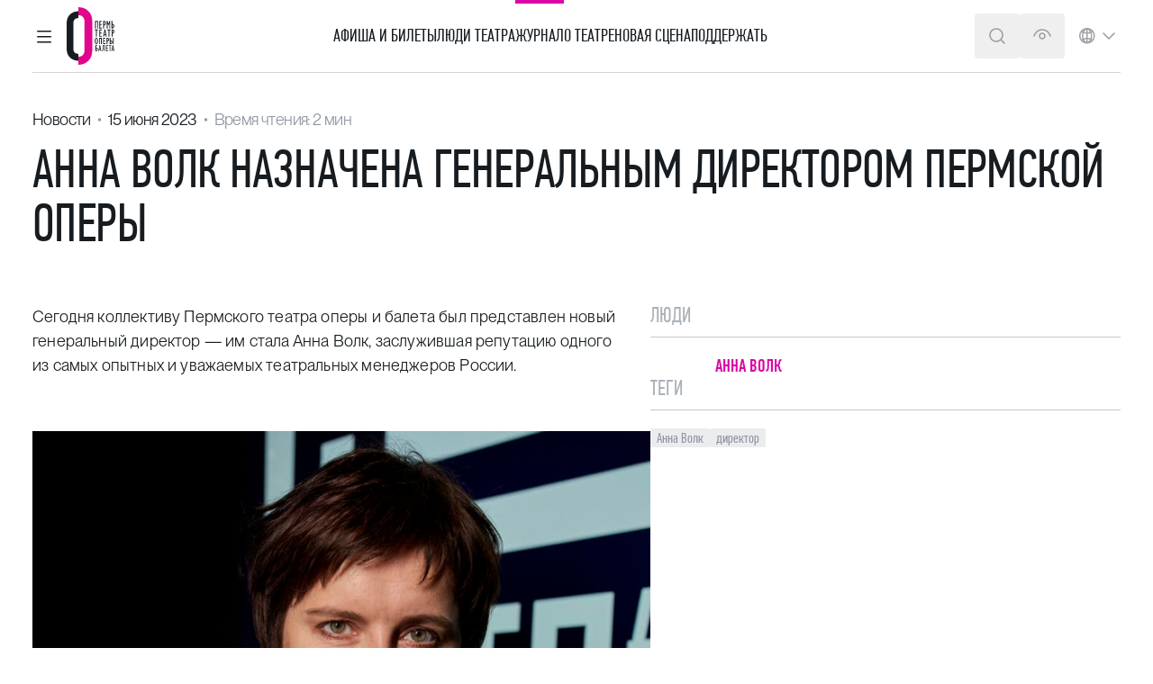

--- FILE ---
content_type: text/html; charset=UTF-8
request_url: https://permopera.ru/media/mediatec/novym-direktorom-permskogo-teatra-opery-i-baleta-stala-anna-volk/
body_size: 31243
content:
<!doctype html>
<html lang="ru-RU"
      class="scroll-smooth !mt-0 scroll-pt-[7.125rem] [&.dark]:scroll-pt-[7.0625rem] lang-ru"
      prefix="og: https://ogp.me/ns#">
<head>
    <meta charset="UTF-8">
    <meta name="viewport" content="width=device-width, initial-scale=1.0">
        <script>
        try {
            if (document.cookie.indexOf('dark=') !== -1) {
                document.documentElement.classList.add('dark');
            }
        } catch (e) {
        }
    </script>
    <title>Анна Волк назначена генеральным директором Пермской оперы - Пермский театр оперы и балета</title>
<meta name='robots' content='max-image-preview:large' />
<link rel='stylesheet' id='app-css' href='https://permopera.ru/wp-content/themes/whopper/dist/build/app-style-B1FobDkF.css' media='all' />
<script id="app-js-extra">
var yep_ajax = {"url":"https://permopera.ru/wp-admin/admin-ajax.php"};
//# sourceURL=app-js-extra
</script>
<script src="https://permopera.ru/wp-content/themes/whopper/dist/build/app-script-DT0dnS5T.js" id="app-js" defer data-wp-strategy="defer"></script>
<link rel="canonical" href="https://permopera.ru/media/mediatec/novym-direktorom-permskogo-teatra-opery-i-baleta-stala-anna-volk/" />
<link rel="alternate" hreflang="ru" href="https://permopera.ru/media/mediatec/novym-direktorom-permskogo-teatra-opery-i-baleta-stala-anna-volk/" />
<link rel="alternate" hreflang="en" href="https://permopera.ru/en/media/mediatec/novym-direktorom-permskogo-teatra-opery-i-baleta-stala-anna-volk/" />

    
        <style>
        @font-face {
            font-family: "Arial Narrow";
            src: local("Arial Narrow");
            size-adjust: 97%;
            ascent-override: 89%;
        }
    </style>
    
    <link rel="apple-touch-icon" sizes="180x180" href="/apple-touch-icon.png" media="(prefers-color-scheme: light)">
    <link rel="apple-touch-icon" sizes="180x180" href="/apple-touch-icon-dark.png" media="(prefers-color-scheme: dark)">
    <link rel="icon" type="image/png" sizes="32x32" href="/favicon-32x32.png" media="(prefers-color-scheme: light)">
    <link rel="icon" type="image/png" sizes="32x32" href="/favicon-32x32-dark.png" media="(prefers-color-scheme: dark)">
    <link rel="icon" type="image/png" sizes="16x16" href="/favicon-16x16.png" media="(prefers-color-scheme: light)">
    <link rel="icon" type="image/png" sizes="16x16" href="/favicon-16x16-dark.png" media="(prefers-color-scheme: dark)">
    <link rel="manifest" href="/site.webmanifest">
    <link rel="mask-icon" href="/safari-pinned-tab.svg" color="#5bbad5">
    <meta name="msapplication-TileColor" content="#ffffff">
    <meta name="theme-color" content="#A10778" media="(prefers-color-scheme: light)">
    <meta name="theme-color" content="#171c20" media="(prefers-color-scheme: dark)">

    <meta property="og:type" content="website">
<meta property="og:title" content="Анна Волк назначена генеральным директором Пермской оперы - Пермский театр оперы и балета">
<meta property="og:url" content="https://permopera.ru/media/mediatec/novym-direktorom-permskogo-teatra-opery-i-baleta-stala-anna-volk/">
<meta property="og:locale" content="ru_RU">
<meta property="og:locale:alternate" content="en_US">
<meta property="og:site_name" content="Пермский театр оперы и балета">

    <script>
        // Настройка
        let dealerName = 'YandexTicketsDealer';
        let dealer = window[dealerName] = window[dealerName] || [];

        dealer.push(['setDefaultClientKey', 'c6df418d-c2d4-4924-ad9b-1724eea3e426']);

        //dealer.push(['forceMobile'], '1');
    </script>

    
    <script>
        // Загрузка
        (function () {
            let rnd = '?' + new Date().getTime() * Math.random();
            let script = document.createElement('script');
            let target = document.getElementsByTagName('script')[0];
            script.async = true;
            script.src = 'https://widget.afisha.yandex.ru/dealer/dealer.js' + rnd;
            target.parentNode.insertBefore(script, target);
        })();
    </script>
    
    <!-- Top.Mail.Ru counter -->
    <script type="text/javascript">
        var _tmr = window._tmr || (window._tmr = []);
        _tmr.push({id: "3649380", type: "pageView", start: (new Date()).getTime()});
        (function (d, w, id) {
            if (d.getElementById(id)) return;
            var ts = d.createElement("script"); ts.type = "text/javascript"; ts.async = true; ts.id = id;
            ts.src = "https://top-fwz1.mail.ru/js/code.js";
            var f = function () {var s = d.getElementsByTagName("script")[0]; s.parentNode.insertBefore(ts, s);};
            if (w.opera == "[object Opera]") { d.addEventListener("DOMContentLoaded", f, false); } else { f(); }
        })(document, window, "tmr-code");
    </script>
    <noscript><div><img src="https://top-fwz1.mail.ru/counter?id=3649380;js=na" style="position:absolute;left:-9999px;" alt="Top.Mail.Ru" /></div></noscript>
    <!-- /Top.Mail.Ru counter -->

    
    <!-- Yandex.Metrika counter -->
    <script type="text/javascript" >
        (function(m,e,t,r,i,k,a){m[i]=m[i]||function(){(m[i].a=m[i].a||[]).push(arguments)};
            m[i].l=1*new Date();k=e.createElement(t),a=e.getElementsByTagName(t)[0],k.async=1,k.src=r,a.parentNode.insertBefore(k,a)})
        (window, document, "script", "https://mc.yandex.ru/metrika/tag.js", "ym");

        ym(20755732, "init", {
            clickmap:true,
            trackLinks:true,
            accurateTrackBounce:true,
            webvisor:true,
            ecommerce:"dataLayer"
        });
    </script>
    <noscript><div><img src="https://mc.yandex.ru/watch/20755732" style="position:absolute; left:-9999px;" alt="" /></div></noscript>
    <!-- /Yandex.Metrika counter -->

    <style id='core-block-supports-inline-css'>
/**
 * Core styles: block-supports
 */

/*# sourceURL=core-block-supports-inline-css */
</style>
</head>
<body class="wp-singular post-template-default single single-post postid-82024 single-format-standard wp-embed-responsive wp-theme-whopper body scheme-white dark:scheme-dark overscroll-contain">
<div id="site_root" class=" flex flex-col min-h-screen overflow-x-clip relative shadow-md shadow-bunker-950/5 print:shadow-none z-10 scheme-white dark:scheme-dark">
<!--suppress JSUnresolvedReference -->
<header class="group/header relative h-20 admin-bar:lg:h-[calc(5rem+32px)] "
        x-data="xSiteHeader"
        x-bind="header"
        x-on:focusin="is_collapsed = false"
        data-lang="ru"
        data-base-url="https://permopera.ru/"
        data-is-on-dark="0"
        data-is-premiere="0"
        data-transparent-trigger="[data-header-transparent-trigger]"
        data-transparent-on-dark="0"
        data-visit-menu-item="media"
        data-search-suggestions-default="[&quot;Белоснежка и семь гномов&quot;,&quot;Золушка&quot;,&quot;Баядерка&quot;,&quot;Экскурсия по театру&quot;]">

    <!-- Подложка при поиске -->
    <div class="header-search-backdrop" x-bind="search_backdrop" x-cloak></div>

    <!-- Подложка общая -->
    <div x-bind="backdrop" class="header-backdrop" x-cloak></div>

    <!-- Навигационная панель -->
    <div x-bind="nav" x-resize="nav_height = $height"
         class="header-nav ">

        
<div x-bind="nav_container" class="container -mb-px">

    <!-- Navbar -->
    <div class="h-20 assist:h-auto flex justify-between items-center gap-5 assist:xl:flex">

        <!-- Navbar button, Logo -->
        <div class="flex items-center gap-x-2.5 lg:gap-x-3.5 "
             x-bind="nav_left">

            <div role="button" tabindex="0"
                 class="btn btn-icon lg:-ml-3 print:hidden text-bunker-950 dark:text-gray-100 assist:!text-assist-text"
                 x-on:keydown.enter.prevent="handleMenuButtonClick()"
                 x-on:keydown.space.prevent="handleMenuButtonClick()"
                 x-on:click.prevent="handleMenuButtonClick()">
                <span class="sr-only">Главное меню</span>
                <div x-data="{ is_hamburger_open: false }"

        x-modelable="is_hamburger_open"
    x-model="is_menu_open"
    >

    <svg width="24" height="24" viewBox="0 0 24 24" fill="none" xmlns="http://www.w3.org/2000/svg">

        <line x1="19.25" y1="6.75" x2="4.75" y2="6.75" stroke="currentColor" stroke-width="1.5"
              class="transition-transform origin-center transform-fill"
              x-bind:class="{ '-rotate-45 translate-y-[6px]': is_hamburger_open }"
              stroke-linecap="round" stroke-linejoin="round"/>

        <line x1="19.25" y1="12.75" x2="4.75" y2="12.75" stroke="currentColor" stroke-width="1.5"

              class="transition-opacity"
              x-bind:class="{ 'opacity-0': is_hamburger_open }"
              stroke-linecap="round" stroke-linejoin="round"/>

        <line x1="19.25" y1="18.75" x2="4.75" y2="18.75" stroke="currentColor" stroke-width="1.5"
              class="transition-transform origin-center transform-fill"
              x-bind:class="{ 'rotate-45 -translate-y-[6px]': is_hamburger_open }"
              stroke-linecap="round" stroke-linejoin="round"/>

    </svg>
</div>
            </div>

            <div
                class="relative text-pink-600 z-[1100] flex items-center print:gap-x-4 shrink-0 py-2 lg:py-0 [&_svg]:h-16 [&_svg]:w-auto [&_img]:h-16 [&_img]:w-auto assist:py-2">
                <a href="https://permopera.ru/">                
    <div class="relative">
        <img width="53" height="64"
             class="transition-opacity dark:opacity-0"
             loading="eager" fetchpriority="high"
             src="https://permopera.ru/wp-content/themes/whopper/resources/images/header-logo/permopera.light.ru.svg"
             alt="Пермский театр оперы и балета">

        <img width="53" height="64"
             class="transition-opacity absolute inset-0 opacity-0 dark:opacity-100"
             loading="eager" fetchpriority="high"
             src="https://permopera.ru/wp-content/themes/whopper/resources/images/header-logo/permopera.dark.ru.svg"
             alt="Пермский театр оперы и балета">
    </div>

                    <span class="sr-only print:not-sr-only font-condensed font-normal text-36">Пермский театр оперы и балета</span>
                </a>            </div>
        </div>

        <div x-bind="primary_menu" x-cloak
             class="header-primary-menu before:menu-indicator print:hidden">
            <nav class="header-wp-nav-container"><ul id="menu-glavnoe-menyu-na-russkom" class="header-wp-nav-menu"><li id="menu-item-531" class="menu-item menu-item-type-post_type_archive menu-item-object-event menu-item-531 relative lg:flex lg:h-20 assist:h-auto items-center lg:border-y-4 lg:border-transparent" data-menu-item="playbills" data-menu-name="Афиша и билеты" x-bind:class="{ &#039;xs-sm:link-cerise&#039;: active_menu_item === &#039;playbills&#039; }"><a href="https://permopera.ru/playbills/playbill/" data-menu-section="header" data-menu-level="1" class="stretched-link flex items-center justify-between gap-x-5 whitespace-nowrap uppercase assist:normal-case assist:underline py-5 lg:py-0 [&amp;_svg]:shrink-0 lg:[&amp;_svg]:hidden" x-on:click.prevent="setActiveItem(&#039;playbills&#039;, &#039;Афиша и билеты&#039;)" x-on:mousedown.prevent="openHeaderMenu(); setActiveItem(&#039;playbills&#039;, &#039;Афиша и билеты&#039;)" x-on:keydown.space.prevent="openHeaderMenu(); setActiveItem(&#039;playbills&#039;, &#039;Афиша и билеты&#039;)" x-on:keydown.enter.prevent="openHeaderMenu(); setActiveItem(&#039;playbills&#039;, &#039;Афиша и билеты&#039;)" x-on:mouseenter="setHoverMenuItemTimeout(&#039;playbills&#039;, &#039;Афиша и билеты&#039;)" x-on:mouseleave="clearHoverMenuItemTimeout()">Афиша и билеты<svg width="24" height="24" viewBox="0 0 24 24" fill="none" xmlns="http://www.w3.org/2000/svg">
    <path fill-rule="evenodd" clip-rule="evenodd" d="M8.21967 5.21967C7.92678 5.51256 7.92678 5.98744 8.21967 6.28033L13.6893 11.75L8.21967 17.2197C7.92678 17.5126 7.92678 17.9874 8.21967 18.2803C8.51256 18.5732 8.98744 18.5732 9.28033 18.2803L15.2803 12.2803C15.5732 11.9874 15.5732 11.5126 15.2803 11.2197L9.28033 5.21967C8.98744 4.92678 8.51256 4.92678 8.21967 5.21967Z" fill="currentColor"/>
</svg>
</a></li>
<li id="menu-item-103588" class="menu-item menu-item-type-post_type menu-item-object-page menu-item-103588 relative lg:flex lg:h-20 assist:h-auto items-center lg:border-y-4 lg:border-transparent" data-menu-item="collective" data-menu-name="Люди театра" x-bind:class="{ &#039;xs-sm:link-cerise&#039;: active_menu_item === &#039;collective&#039; }"><a href="https://permopera.ru/collective/" data-menu-section="header" data-menu-level="1" class="stretched-link flex items-center justify-between gap-x-5 whitespace-nowrap uppercase assist:normal-case assist:underline py-5 lg:py-0 [&amp;_svg]:shrink-0 lg:[&amp;_svg]:hidden" x-on:click.prevent="setActiveItem(&#039;collective&#039;, &#039;Люди театра&#039;)" x-on:mousedown.prevent="openHeaderMenu(); setActiveItem(&#039;collective&#039;, &#039;Люди театра&#039;)" x-on:keydown.space.prevent="openHeaderMenu(); setActiveItem(&#039;collective&#039;, &#039;Люди театра&#039;)" x-on:keydown.enter.prevent="openHeaderMenu(); setActiveItem(&#039;collective&#039;, &#039;Люди театра&#039;)" x-on:mouseenter="setHoverMenuItemTimeout(&#039;collective&#039;, &#039;Люди театра&#039;)" x-on:mouseleave="clearHoverMenuItemTimeout()">Люди театра<svg width="24" height="24" viewBox="0 0 24 24" fill="none" xmlns="http://www.w3.org/2000/svg">
    <path fill-rule="evenodd" clip-rule="evenodd" d="M8.21967 5.21967C7.92678 5.51256 7.92678 5.98744 8.21967 6.28033L13.6893 11.75L8.21967 17.2197C7.92678 17.5126 7.92678 17.9874 8.21967 18.2803C8.51256 18.5732 8.98744 18.5732 9.28033 18.2803L15.2803 12.2803C15.5732 11.9874 15.5732 11.5126 15.2803 11.2197L9.28033 5.21967C8.98744 4.92678 8.51256 4.92678 8.21967 5.21967Z" fill="currentColor"/>
</svg>
</a></li>
<li id="menu-item-725" class="menu-item menu-item-type-taxonomy menu-item-object-category menu-item-725 relative lg:flex lg:h-20 assist:h-auto items-center lg:border-y-4 lg:border-transparent" data-menu-item="media" data-menu-name="Журнал" x-bind:class="{ &#039;xs-sm:link-cerise&#039;: active_menu_item === &#039;media&#039; }"><a href="/media/mediatec/" data-menu-section="header" data-menu-level="1" class="stretched-link flex items-center justify-between gap-x-5 whitespace-nowrap uppercase assist:normal-case assist:underline py-5 lg:py-0 [&amp;_svg]:shrink-0 lg:[&amp;_svg]:hidden" x-on:click.prevent="setActiveItem(&#039;media&#039;, &#039;Журнал&#039;)" x-on:mousedown.prevent="openHeaderMenu(); setActiveItem(&#039;media&#039;, &#039;Журнал&#039;)" x-on:keydown.space.prevent="openHeaderMenu(); setActiveItem(&#039;media&#039;, &#039;Журнал&#039;)" x-on:keydown.enter.prevent="openHeaderMenu(); setActiveItem(&#039;media&#039;, &#039;Журнал&#039;)" x-on:mouseenter="setHoverMenuItemTimeout(&#039;media&#039;, &#039;Журнал&#039;)" x-on:mouseleave="clearHoverMenuItemTimeout()">Журнал<svg width="24" height="24" viewBox="0 0 24 24" fill="none" xmlns="http://www.w3.org/2000/svg">
    <path fill-rule="evenodd" clip-rule="evenodd" d="M8.21967 5.21967C7.92678 5.51256 7.92678 5.98744 8.21967 6.28033L13.6893 11.75L8.21967 17.2197C7.92678 17.5126 7.92678 17.9874 8.21967 18.2803C8.51256 18.5732 8.98744 18.5732 9.28033 18.2803L15.2803 12.2803C15.5732 11.9874 15.5732 11.5126 15.2803 11.2197L9.28033 5.21967C8.98744 4.92678 8.51256 4.92678 8.21967 5.21967Z" fill="currentColor"/>
</svg>
</a></li>
<li id="menu-item-631" class="menu-item menu-item-type-post_type menu-item-object-page menu-item-631 relative lg:flex lg:h-20 assist:h-auto items-center lg:border-y-4 lg:border-transparent" data-menu-item="about" data-menu-name="О театре" x-bind:class="{ &#039;xs-sm:link-cerise&#039;: active_menu_item === &#039;about&#039; }"><a href="https://permopera.ru/about/" data-menu-section="header" data-menu-level="1" class="stretched-link flex items-center justify-between gap-x-5 whitespace-nowrap uppercase assist:normal-case assist:underline py-5 lg:py-0 [&amp;_svg]:shrink-0 lg:[&amp;_svg]:hidden" x-on:click.prevent="setActiveItem(&#039;about&#039;, &#039;О театре&#039;)" x-on:mousedown.prevent="openHeaderMenu(); setActiveItem(&#039;about&#039;, &#039;О театре&#039;)" x-on:keydown.space.prevent="openHeaderMenu(); setActiveItem(&#039;about&#039;, &#039;О театре&#039;)" x-on:keydown.enter.prevent="openHeaderMenu(); setActiveItem(&#039;about&#039;, &#039;О театре&#039;)" x-on:mouseenter="setHoverMenuItemTimeout(&#039;about&#039;, &#039;О театре&#039;)" x-on:mouseleave="clearHoverMenuItemTimeout()">О театре<svg width="24" height="24" viewBox="0 0 24 24" fill="none" xmlns="http://www.w3.org/2000/svg">
    <path fill-rule="evenodd" clip-rule="evenodd" d="M8.21967 5.21967C7.92678 5.51256 7.92678 5.98744 8.21967 6.28033L13.6893 11.75L8.21967 17.2197C7.92678 17.5126 7.92678 17.9874 8.21967 18.2803C8.51256 18.5732 8.98744 18.5732 9.28033 18.2803L15.2803 12.2803C15.5732 11.9874 15.5732 11.5126 15.2803 11.2197L9.28033 5.21967C8.98744 4.92678 8.51256 4.92678 8.21967 5.21967Z" fill="currentColor"/>
</svg>
</a></li>
<li id="menu-item-717" class="menu-item menu-item-type-post_type menu-item-object-page menu-item-717 relative lg:flex lg:h-20 assist:h-auto items-center lg:border-y-4 lg:border-transparent" data-menu-item="new-theater" data-menu-name="Новая сцена" x-bind:class="{ &#039;xs-sm:link-cerise&#039;: active_menu_item === &#039;new-theater&#039; }"><a href="https://permopera.ru/new-theater/" data-menu-section="header" data-menu-level="1" class="stretched-link flex items-center justify-between gap-x-5 whitespace-nowrap uppercase assist:normal-case assist:underline py-5 lg:py-0 [&amp;_svg]:shrink-0 lg:[&amp;_svg]:hidden [&amp;_svg]:!hidden">Новая сцена<svg width="24" height="24" viewBox="0 0 24 24" fill="none" xmlns="http://www.w3.org/2000/svg">
    <path fill-rule="evenodd" clip-rule="evenodd" d="M8.21967 5.21967C7.92678 5.51256 7.92678 5.98744 8.21967 6.28033L13.6893 11.75L8.21967 17.2197C7.92678 17.5126 7.92678 17.9874 8.21967 18.2803C8.51256 18.5732 8.98744 18.5732 9.28033 18.2803L15.2803 12.2803C15.5732 11.9874 15.5732 11.5126 15.2803 11.2197L9.28033 5.21967C8.98744 4.92678 8.51256 4.92678 8.21967 5.21967Z" fill="currentColor"/>
</svg>
</a></li>
<li id="menu-item-720" class="menu-item menu-item-type-post_type menu-item-object-page menu-item-720 relative lg:flex lg:h-20 assist:h-auto items-center lg:border-y-4 lg:border-transparent" data-menu-item="support-us" data-menu-name="Поддержать" x-bind:class="{ &#039;xs-sm:link-cerise&#039;: active_menu_item === &#039;support-us&#039; }"><a href="https://permopera.ru/support-us/" data-menu-section="header" data-menu-level="1" class="stretched-link flex items-center justify-between gap-x-5 whitespace-nowrap uppercase assist:normal-case assist:underline py-5 lg:py-0 [&amp;_svg]:shrink-0 lg:[&amp;_svg]:hidden" x-on:click.prevent="setActiveItem(&#039;support-us&#039;, &#039;Поддержать&#039;)" x-on:mousedown.prevent="openHeaderMenu(); setActiveItem(&#039;support-us&#039;, &#039;Поддержать&#039;)" x-on:keydown.space.prevent="openHeaderMenu(); setActiveItem(&#039;support-us&#039;, &#039;Поддержать&#039;)" x-on:keydown.enter.prevent="openHeaderMenu(); setActiveItem(&#039;support-us&#039;, &#039;Поддержать&#039;)" x-on:mouseenter="setHoverMenuItemTimeout(&#039;support-us&#039;, &#039;Поддержать&#039;)" x-on:mouseleave="clearHoverMenuItemTimeout()">Поддержать<svg width="24" height="24" viewBox="0 0 24 24" fill="none" xmlns="http://www.w3.org/2000/svg">
    <path fill-rule="evenodd" clip-rule="evenodd" d="M8.21967 5.21967C7.92678 5.51256 7.92678 5.98744 8.21967 6.28033L13.6893 11.75L8.21967 17.2197C7.92678 17.5126 7.92678 17.9874 8.21967 18.2803C8.51256 18.5732 8.98744 18.5732 9.28033 18.2803L15.2803 12.2803C15.5732 11.9874 15.5732 11.5126 15.2803 11.2197L9.28033 5.21967C8.98744 4.92678 8.51256 4.92678 8.21967 5.21967Z" fill="currentColor"/>
</svg>
</a></li>
</ul></nav>        </div>

        <div x-bind="search_form" x-cloak class="relative grow">
            <form x-ref="search_form"
      action="https://permopera.ru/"
      class="-mr-[4.375rem] lg:-mr-[3.625rem] max-w-[57.75rem] ml-auto">

    <!-- Поле поиска с кнопкой -->
    <div class="relative flex items-center w-full">

        <button type="button" class="absolute left-4 top-3 mt-px lg:hidden text-bunker-950 dark:text-gray-100"
                x-on:click.prevent="is_search_mode = false">
            <span class="sr-only">Закрыть панель поиска</span>
            <svg width="24" height="24" viewBox="0 0 24 24" fill="none" xmlns="http://www.w3.org/2000/svg">
    <path d="M5 12L15 12" stroke="currentColor" stroke-linecap="square"/>
    <path d="M8 8L4 12L8 16" stroke="currentColor" stroke-linecap="square"/>
    <rect width="1.5" height="1.5" transform="matrix(-1 0 0 1 19 11.25)" fill="currentColor"/>
</svg>
        </button>

        <label class="grow">
            <input type="text"
                   autocomplete="off"
                   role="combobox"
                   x-bind::aria-expanded="is_search_mode"
                   x-bind="search_input"
                   x-ref="search_input"
                   class="form-input w-full pl-12 lg:pl-4 pr-[3.125rem]"
                   placeholder="Искать события и артистов"
                   x-model="search_query"
                   name="s"
                   maxlength="256">
        </label>

        <!-- Список поиска -->
        <div class="absolute top-full left-0 right-0 scheme-white dark:scheme-neutral-800 rounded
        border border-gray-100 dark:border-bunker-800 max-h-[calc(100vh-10rem)] overflow-y-auto">
            <div class="flex flex-col gap-y-5 py-5">

                <!-- Список подсказок при поиске -->
                <ul role="listbox"
                    class="flex flex-col divide-y divide-stone-300 dark:divide-bunker-800 assist:divide-assist-text">
                    <template x-for="suggestion in search_suggestions" hidden>
                        <li role="presentation"
                            class="relative hover:bg-gray-100 dark:hover:bg-zinc-950 assist:!bg-assist-bg flex items-center gap-x-2 px-4 py-[.875rem]">

                            <div class="text-gray-300 assist:!text-assist-text">
                                <svg width="24" height="24" viewBox="0 0 24 24" fill="none" xmlns="http://www.w3.org/2000/svg">
    <path d="M11 4.75C7.54822 4.75 4.75 7.54822 4.75 11C4.75 14.4518 7.54822 17.25 11 17.25C14.4518 17.25 17.25 14.4518 17.25 11C17.25 7.54822 14.4518 4.75 11 4.75ZM3.25 11C3.25 6.71979 6.71979 3.25 11 3.25C15.2802 3.25 18.75 6.71979 18.75 11C18.75 12.87 18.0877 14.5853 16.9848 15.9242L20.5303 19.4697C20.8232 19.7626 20.8232 20.2374 20.5303 20.5303C20.2374 20.8232 19.7626 20.8232 19.4697 20.5303L15.9242 16.9848C14.5853 18.0877 12.87 18.75 11 18.75C6.71979 18.75 3.25 15.2802 3.25 11Z"
          fill="currentColor"/>
</svg>
                            </div>

                            <a href="#"
                               class="block text-16 assist:text-18 leading-140 stretched-link-assist grow"
                               x-bind:href="base_url + '?s=' + encodeURIComponent(suggestion.text).replace(/%20/g, '+')"
                               x-text="suggestion.text"></a>

                            <template x-if="suggestion.type === 'history'">
                                <button
                                    x-on:click.stop.prevent="Alpine.store('global').deleteSearchHistory(suggestion.text); filterStoredQuerySuggestions()"
                                    class="relative z-10 flex items-center self-start gap-x-2 text-gray-300 assist:!text-assist-text hover:link-cerise [&_svg]:!w-4 [&_svg]:!h-4 px-4 py-5 -m-4">
                                    <svg xmlns="http://www.w3.org/2000/svg" viewBox="0 0 24 24">
    <path d="M2.46967 20.409C2.17678 20.7019 2.17678 21.1768 2.46967 21.4697C2.76256 21.7626 3.23744 21.7626 3.53033 21.4697L11.9393 13.0607L20.409 21.5303C20.7019 21.8232 21.1768 21.8232 21.4697 21.5303C21.7626 21.2374 21.7626 20.7626 21.4697 20.4697L13 12L21.4697 3.53033C21.7626 3.23744 21.7626 2.76256 21.4697 2.46967C21.1768 2.17678 20.7019 2.17678 20.409 2.46967L11.9393 10.9393L3.53033 2.53033C3.23744 2.23744 2.76256 2.23744 2.46967 2.53033C2.17678 2.82323 2.17678 3.2981 2.46967 3.59099L10.8787 12L2.46967 20.409Z" fill="currentColor"/>
</svg>
                                    <span class="sr-only assist:not-sr-only">Удалить</span>
                                </button>
                            </template>
                        </li>
                    </template>
                </ul>

                <template x-if="!search_suggested_event_html.length" hidden>
                    
<article x-data="xArchiveEventCard"

            data-post-id="125229"
        data-post-type="event"
             data-element="event-card"

    
         class=" group/card pad-x scheme-white dark:scheme-dark !transition-all break-inside-avoid"
         data-calendar-date="2026-01-25"
                                    data-transparent         x-bind="card">

    <div class="group/container container relative flex flex-col ">

        <div class="relative flex flex-col md:flex-row md:items-start justify-between">

                            <link data-element="event-date"
                      content="2026-01-25T16:15:00"/>
            
            
            <!-- Изображение -->
            <div
                class="aspect-[23/12] md:aspect-square lg:aspect-[23/12] md:w-[8.75rem] lg:w-[15.625rem] xl:w-[18.125rem] overflow-hidden relative skeleton bg-center bg-cover w-full no-img:aspect-auto no-img:w-auto shrink-0 mb-4 md:mb-0 md:mr-5 print:hidden"
                data-element="event-image">

                                    <figure  class="aspect-[23/12] md:aspect-square lg:aspect-[23/12] transition-all duration-1000 group-hover/container:scale-105 assist:!scale-100 overflow-hidden !bg-center !bg-cover !bg-no-repeat" x-data="xLazyBackground" x-intersect.once="loadImage" data-attachment-id="19457" data-image-url="https://permopera.ru/wp-content/uploads/2024/07/5aa772a4184bd3acc630f21372eafc18-640x442.jpg" data-use-opacity="0" data-use-img-tag="1" style="background: linear-gradient(to right, #4C2009, #796453)" x-bind:style="{ background: `linear-gradient(to right, #4C2009, #796453)` }">

    
    <img
        loading="lazy"
        fetchpriority="auto"
        decoding="async"
        src="https://permopera.ru/wp-content/uploads/2024/07/5aa772a4184bd3acc630f21372eafc18-640x442.jpg"
        data-src="https://permopera.ru/wp-content/uploads/2024/07/5aa772a4184bd3acc630f21372eafc18-640x442.jpg"
                    srcset="https://permopera.ru/wp-content/uploads/2024/07/5aa772a4184bd3acc630f21372eafc18-1024x707.jpg 1024w, https://permopera.ru/wp-content/uploads/2024/07/5aa772a4184bd3acc630f21372eafc18-scaled.jpg 1920w, https://permopera.ru/wp-content/uploads/2024/07/5aa772a4184bd3acc630f21372eafc18-640x442.jpg 640w, https://permopera.ru/wp-content/uploads/2024/07/5aa772a4184bd3acc630f21372eafc18-768x530.jpg 768w, https://permopera.ru/wp-content/uploads/2024/07/5aa772a4184bd3acc630f21372eafc18-1536x1061.jpg 1536w"
            data-srcset="https://permopera.ru/wp-content/uploads/2024/07/5aa772a4184bd3acc630f21372eafc18-1024x707.jpg 1024w, https://permopera.ru/wp-content/uploads/2024/07/5aa772a4184bd3acc630f21372eafc18-scaled.jpg 1920w, https://permopera.ru/wp-content/uploads/2024/07/5aa772a4184bd3acc630f21372eafc18-640x442.jpg 640w, https://permopera.ru/wp-content/uploads/2024/07/5aa772a4184bd3acc630f21372eafc18-768x530.jpg 768w, https://permopera.ru/wp-content/uploads/2024/07/5aa772a4184bd3acc630f21372eafc18-1536x1061.jpg 1536w"
                            sizes="(min-width: 1280px) 18.125rem, (min-width: 1024px) 15.625rem, (min-width: 768px) 8.75rem, calc(100vw - 1.25rem)"
            data-sizes="(min-width: 1280px) 18.125rem, (min-width: 1024px) 15.625rem, (min-width: 768px) 8.75rem, calc(100vw - 1.25rem)"
                                            style="object-position: 50% 50%; view-transition-name: event-125229-thumb-19457"
        x-bind:style="{

         opacity: (useOpacity && !isImageCached(imageUrl)) ? opacity : null

         }"
        x-on:load="onImageLoad"
        alt="Экскурсия по театру"
        class="aspect-[23/12] md:aspect-square lg:aspect-[23/12]  object-center object-cover h-full w-full ">




</figure>                
                <!-- Метка -->
                            </div>

            <!-- Время, Место проведения, Название, Авторы, Тип события, Анонс -->
            <div class="flex flex-col md:grow self-stretch">

                <!-- Время, Место проведения, Название, Авторы, Тип события -->
                <div class="grow">

                    <!-- Время, Место проведения -->
                                            <div class="bullets bullets-mx-1 md:bullets-mx-2 hidden lg:block mb-5 lg:mb-2">

                            <p class="inline text-18 leading-140">25 января, 16:15</p>

                                                            <p class="inline text-18 leading-140 tracking-1">Пермский театр оперы и балета</p>
                                                    </div>
                    
                    <!-- Название -->
                                            
                            <h2 class="uppercase assist:normal-case font-condensed font-normal leading-none text-36 mt-0 mb-1 text-balance" data-element="event-name">
                            <a href="https://permopera.ru/playbills/playbill/2026-01-25-1615-ekskursiya-po-teatru/"

                               class="link stretched-link hover:link-cerise hover:underline"
                               data-element="event-link">Экскурсия по театру</a>

                            </h2>
                                            
                    <!-- Авторы, Тип события, Возрастное ограничение -->
                                            <div class="font-condensed font-normal uppercase bullets bullets-mx-2 mt-1">

                            
                                                            <p class="text-20 lg:text-24"><span class="text-nowrap">Экскурсия</span></p>
                            
                                                            <p class="text-20 lg:text-24 text-gray-400 assist:!text-assist-text">6+</p>
                                                    </div>
                                    </div>

                                    
                    
                    
                            </div>

            <!-- Кнопка, Пушкинская карта, Остаток билетов -->
                    </div>

        <!-- Состав исполнителей -->
        
    </div>

</article>
                </template>

                <template x-if="search_suggested_event_html.length" hidden>
                    <div x-html="search_suggested_event_html"></div>
                </template>
            </div>
        </div>

    </div>

</form>        </div>

        <!-- Иконки в шапке -->
        <div class="text-gray-800/60 dark:text-gray-100/60 assist:!text-assist-text">
            <div class="flex items-center justify-end gap-x-1 lg:-ml-3">

                <!-- Поиск по сайту -->
                <button x-bind="search_btn"
                        class="btn btn-icon dark:text-white assist:!text-assist-text
                        relative z-10 print:hidden assist:[&_svg]:hidden">
                            <span class="sr-only assist:not-sr-only">Поиск</span>
                    <svg width="24" height="24" viewBox="0 0 24 24" fill="none" xmlns="http://www.w3.org/2000/svg">
    <path d="M11 4.75C7.54822 4.75 4.75 7.54822 4.75 11C4.75 14.4518 7.54822 17.25 11 17.25C14.4518 17.25 17.25 14.4518 17.25 11C17.25 7.54822 14.4518 4.75 11 4.75ZM3.25 11C3.25 6.71979 6.71979 3.25 11 3.25C15.2802 3.25 18.75 6.71979 18.75 11C18.75 12.87 18.0877 14.5853 16.9848 15.9242L20.5303 19.4697C20.8232 19.7626 20.8232 20.2374 20.5303 20.5303C20.2374 20.8232 19.7626 20.8232 19.4697 20.5303L15.9242 16.9848C14.5853 18.0877 12.87 18.75 11 18.75C6.71979 18.75 3.25 15.2802 3.25 11Z"
          fill="currentColor"/>
</svg>
                </button>

                <div class="hidden group-[.is-menu-open]/header:flex lg:flex items-center lg:justify-end gap-x-1
                    w-full lg:w-auto xs-sm:scheme-white xs-sm:dark:scheme-dark print:hidden
                    fixed lg:static z-[1050] bottom-0 left-0 py-3 px-2.5 lg:p-0">

                    <!-- Параметры доступности -->
                    <button class="btn btn-icon assist:hidden"
                            x-bind:class="{ 'btn-active-indicator': $store.assist.is_active }"
                            x-on:click="$store.assist.toggleAssist()">
                        <span class="sr-only">Версия для слабовидящих</span>
                        <svg width="24" height="24" viewBox="0 0 24 24" fill="none" xmlns="http://www.w3.org/2000/svg">
    <path d="M4.28545 8.03663C5.76039 6.15944 8.20937 4.25 12.0002 4.25C15.791 4.25 18.24 6.15944 19.7149 8.03663C20.4488 8.97062 20.9468 9.90107 21.2616 10.5971C21.4195 10.9461 21.5325 11.2387 21.6069 11.447C21.6441 11.5512 21.6717 11.6345 21.6905 11.6934C21.6999 11.7229 21.7071 11.7463 21.7122 11.7632L21.7183 11.7836L21.7202 11.7901L21.7209 11.7923C21.721 11.7927 21.7213 11.794 21.0002 12L21.7213 11.794C21.8351 12.1922 21.6045 12.6073 21.2062 12.7211C20.8083 12.8348 20.3936 12.6047 20.2794 12.2071C20.2793 12.207 20.2794 12.2073 20.2794 12.2071L20.279 12.206L20.2762 12.1966C20.2733 12.187 20.2685 12.1711 20.2615 12.1494C20.2476 12.1057 20.2254 12.0387 20.1943 11.9515C20.1319 11.7769 20.034 11.5227 19.895 11.2154C19.6161 10.5989 19.1766 9.77938 18.5355 8.96337C17.2604 7.34056 15.2094 5.75 12.0002 5.75C8.79102 5.75 6.74 7.34056 5.46493 8.96337C4.82378 9.77938 4.38427 10.5989 4.1054 11.2154C3.96638 11.5227 3.86845 11.7769 3.80611 11.9515C3.77497 12.0387 3.75279 12.1057 3.73888 12.1494C3.73193 12.1711 3.72704 12.187 3.72415 12.1966L3.72134 12.206C3.60731 12.604 3.19224 12.8349 2.79415 12.7211C2.39588 12.6073 2.16526 12.1922 2.27905 11.794L3.00019 12C2.27905 11.794 2.27894 11.7943 2.27905 11.794L2.27952 11.7923L2.28017 11.7901L2.28205 11.7836L2.28814 11.7632C2.29324 11.7463 2.30044 11.7229 2.30985 11.6934C2.32865 11.6345 2.35628 11.5512 2.3935 11.447C2.46788 11.2387 2.58088 10.9461 2.73874 10.5971C3.05362 9.90107 3.55161 8.97062 4.28545 8.03663ZM8.25019 12C8.25019 9.92893 9.92912 8.25 12.0002 8.25C14.0713 8.25 15.7502 9.92893 15.7502 12C15.7502 14.0711 14.0713 15.75 12.0002 15.75C9.92912 15.75 8.25019 14.0711 8.25019 12ZM12.0002 9.75C10.7576 9.75 9.75019 10.7574 9.75019 12C9.75019 13.2426 10.7576 14.25 12.0002 14.25C13.2428 14.25 14.2502 13.2426 14.2502 12C14.2502 10.7574 13.2428 9.75 12.0002 9.75Z"
          fill="currentColor"/>
</svg>
                    </button>

                    <!-- Язык -->
                    
<div x-data="{ open: false }" class="relative flex assist:hidden select-none"
     x-on:mouseup.outside="open = false"
     x-on:keydown.outside="open = false"
     x-on:keydown.esc="open = false">

    <div class="btn btn-icon inline-flex items-center pr-0 [&_svg+svg]:rotate-180 lg:[&_svg+svg]:rotate-0"
         role="button" tabindex="0" x-ref="button"
         x-on:keydown.enter.prevent="open = !open"
         x-on:keydown.space.prevent="open = !open"
         x-on:click.prevent="open = !open">

        <svg width="24" height="24" viewBox="0 0 24 24" fill="none" xmlns="http://www.w3.org/2000/svg">
    <path d="M11.75 3C6.925 3 3 6.925 3 11.75C3 16.575 6.925 20.5 11.75 20.5C16.575 20.5 20.5 16.575 20.5 11.75C20.5 6.925 16.575 3 11.75 3ZM17.755 15.807C17.477 15.604 17.185 15.412 16.873 15.241C17.282 14.133 17.499 12.957 17.499 11.75C17.499 10.543 17.282 9.367 16.873 8.259C17.185 8.088 17.476 7.896 17.755 7.693C18.54 8.852 19 10.248 19 11.75C19 13.252 18.541 14.648 17.755 15.807ZM7.5 11.75C7.5 10.756 7.679 9.788 8.007 8.87C8.936 9.199 9.947 9.404 11 9.47V14.029C9.947 14.096 8.936 14.3 8.007 14.63C7.679 13.712 7.5 12.743 7.5 11.75ZM16 11.75C16 12.744 15.821 13.712 15.493 14.63C14.564 14.301 13.552 14.096 12.5 14.029V9.47C13.553 9.403 14.565 9.199 15.493 8.87C15.821 9.788 16 10.756 16 11.75ZM12.5 15.529C13.332 15.589 14.13 15.747 14.863 15.993C14.28 17.024 13.485 17.954 12.5 18.733V15.529ZM12.5 7.972V4.768C13.485 5.547 14.28 6.476 14.863 7.507C14.13 7.754 13.332 7.912 12.5 7.972ZM15.248 5.405C15.811 5.717 16.327 6.103 16.787 6.548C16.613 6.671 16.43 6.785 16.241 6.893C15.956 6.373 15.622 5.877 15.248 5.405ZM11 4.769V7.972C10.168 7.912 9.371 7.755 8.637 7.508C9.22 6.477 10.015 5.548 11 4.769ZM7.259 6.893C7.069 6.785 6.886 6.67 6.713 6.548C7.172 6.103 7.688 5.717 8.252 5.405C7.877 5.877 7.544 6.373 7.26 6.893H7.259ZM11 15.529V18.733C10.015 17.954 9.22 17.025 8.637 15.994C9.371 15.747 10.168 15.589 11 15.529ZM8.252 18.097C7.688 17.785 7.172 17.399 6.713 16.954C6.887 16.831 7.07 16.717 7.26 16.609C7.545 17.129 7.877 17.625 8.252 18.097ZM16.241 16.609C16.431 16.717 16.614 16.832 16.788 16.954C16.329 17.399 15.812 17.785 15.249 18.097C15.624 17.625 15.956 17.129 16.241 16.609ZM5.745 7.693C6.023 7.896 6.315 8.088 6.627 8.259C6.218 9.367 6.001 10.543 6.001 11.75C6.001 12.957 6.218 14.134 6.627 15.241C6.315 15.412 6.024 15.604 5.745 15.807C4.96 14.648 4.5 13.252 4.5 11.75C4.5 10.248 4.959 8.852 5.745 7.693Z"
          fill="currentColor"/>
</svg>

        <span class="sr-only">Язык</span>

        <div class="flex transition-transform" x-bind:class="{ 'rotate-180': open }">
            <svg width="24" height="24" viewBox="0 0 24 24" fill="none" xmlns="http://www.w3.org/2000/svg">
	<path d="M6 9L12 15L18 9" stroke="currentColor" stroke-width="1.5" stroke-linecap="round" stroke-linejoin="round"/>
</svg>
        </div>
    </div>

    <div class="scheme-white dark:scheme-dark
                lg:group-[.is-collapsed]/header:hidden
                    rounded shadow-dropdown shadow-bunker-950/5 border
                    border-gray-100 dark:border-bunker-800 divide-y divide-gray-100 dark:divide-bunker-800
                    assist:!border-assist-text assist:!divide-assist-text"
         x-show="open" x-anchor.bottom-end="$refs.button"         x-cloak>

                    <div class="relative flex gap-x-2 items-center py-[14px] px-4">
                                    <button class="stretched-link grow text-14 leading-140 text-left"
                            x-on:click.prevent="open = false">Русский</button>
                    <div class="text-cerise-700">
                        <svg width="24" height="24" viewBox="0 0 24 24" fill="none" xmlns="http://www.w3.org/2000/svg">
    <path d="M4.5 12.0001L9.83333 17.3334L20.5 6.66675" stroke="currentColor" stroke-width="1.5" stroke-linecap="round" stroke-linejoin="round"/>
</svg>
                    </div>
                            </div>
                    <div class="relative flex gap-x-2 items-center py-[14px] px-4">
                                    <a class="stretched-link grow text-14 leading-140"
                       href="https://permopera.ru/en/media/mediatec/novym-direktorom-permskogo-teatra-opery-i-baleta-stala-anna-volk/">English</a>
                            </div>
        
    </div>
</div>
                </div>

            </div>
        </div>

    </div>

</div>    </div>

    <!-- Меню сайта -->
    <div x-bind="secondary_menu"
         class="header-secondary-menu"
         x-transition:enter="transition !ease-out"
         x-transition:enter-start="opacity-0 xs-sm:translate-x-full lg:-translate-y-full"
         x-transition:enter-end="opacity-100 xs-sm:translate-x-0 lg:translate-y-0"
         x-transition:leave="transition !ease-in"
         x-transition:leave-start="opacity-100 xs-sm:translate-x-0 lg:translate-y-0"
         x-transition:leave-end="opacity-0 xs-sm:translate-x-full lg:-translate-y-full"
         x-cloak>

        <div class="container lg:pt-10">
    <div class="grid grid-cols-12 grid-flow-dense gap-x-5">

        <div class="col-span-12 lg:col-span-8 pb-10 lg:pb-4">
            <template x-if="selected_menu_item !== ''" hidden>
                <div class="lg:hidden mt-2 mb-6 border-b border-gray-300 assist:!border-assist-text">
    <button x-on:click="setActiveItem('', '')"
            class="flex items-center justify-between gap-x-5 text-20 uppercase font-condensed font-normal text-gray-300 assist:!text-assist-text py-5">
        <svg width="24" height="24" viewBox="0 0 24 24" fill="none" xmlns="http://www.w3.org/2000/svg">
    <path fill-rule="evenodd" clip-rule="evenodd" d="M15.2803 18.2803C15.5732 17.9874 15.5732 17.5126 15.2803 17.2197L9.81066 11.75L15.2803 6.28033C15.5732 5.98744 15.5732 5.51256 15.2803 5.21967C14.9874 4.92678 14.5126 4.92678 14.2197 5.21967L8.21967 11.2197C7.92678 11.5126 7.92678 11.9874 8.21967 12.2803L14.2197 18.2803C14.5126 18.5732 14.9874 18.5732 15.2803 18.2803Z" fill="currentColor"/>
</svg>
        <span x-text="active_menu_item_title">Назад</span>
    </button>
</div>
            </template>
            <template x-if="selected_menu_item === 'playbills'" hidden>
                
<div class="grid grid-cols-12 grid-flow-dense gap-x-5 gap-y-6">

            <nav class="col-span-12 sm:col-span-6">
            <ul class="grid gap-y-6 md:gap-y-8">
                                    
<li class="relative">
    <p class="text-24 md:text-36 text-balance font-condensed font-normal uppercase assist:normal-case">
        <a class="stretched-link link hover:link-cerise hover:underline"
           x-bind:class="{ 'link-cerise': window.location.href.includes($el.href) }"
                       data-menu-section="header" data-menu-level="2"
           href="https://permopera.ru/playbills/playbill/">Афиша</a>
    </p>
</li>
                                    
<li class="relative">
    <p class="text-24 md:text-36 text-balance font-condensed font-normal uppercase assist:normal-case">
        <a class="stretched-link link hover:link-cerise hover:underline"
           x-bind:class="{ 'link-cerise': window.location.href.includes($el.href) }"
                       data-menu-section="header" data-menu-level="2"
           href="https://permopera.ru/playbills/premieres/">Все премьеры</a>
    </p>
</li>
                                    
<li class="relative">
    <p class="text-24 md:text-36 text-balance font-condensed font-normal uppercase assist:normal-case">
        <a class="stretched-link link hover:link-cerise hover:underline"
           x-bind:class="{ 'link-cerise': window.location.href.includes($el.href) }"
                       data-menu-section="header" data-menu-level="2"
           href="https://permopera.ru/playbills/children/">В театр с детьми</a>
    </p>
</li>
                                    
<li class="relative">
    <p class="text-24 md:text-36 text-balance font-condensed font-normal uppercase assist:normal-case">
        <a class="stretched-link link hover:link-cerise hover:underline"
           x-bind:class="{ 'link-cerise': window.location.href.includes($el.href) }"
                       data-menu-section="header" data-menu-level="2"
           href="https://permopera.ru/playbills/repertoire/">Репертуар</a>
    </p>
</li>
                                    
<li class="relative">
    <p class="text-24 md:text-36 text-balance font-condensed font-normal uppercase assist:normal-case">
        <a class="stretched-link link hover:link-cerise hover:underline"
           x-bind:class="{ 'link-cerise': window.location.href.includes($el.href) }"
                       data-menu-section="header" data-menu-level="2"
           href="https://permopera.ru/playbills/ticket/">Как купить и вернуть билет</a>
    </p>
</li>
                            </ul>
        </nav>
            <nav class="col-span-12 sm:col-span-6">
            <ul class="grid gap-y-6 md:gap-y-8">
                                    
<li class="relative">
    <p class="text-24 md:text-36 text-balance font-condensed font-normal uppercase assist:normal-case">
        <a class="stretched-link link hover:link-cerise hover:underline"
           x-bind:class="{ 'link-cerise': window.location.href.includes($el.href) }"
                       data-menu-section="header" data-menu-level="2"
           href="https://permopera.ru/playbills/digital-gift-certificate/">Подарочный сертификат</a>
    </p>
</li>
                                    
<li class="relative">
    <p class="text-24 md:text-36 text-balance font-condensed font-normal uppercase assist:normal-case">
        <a class="stretched-link link hover:link-cerise hover:underline"
           x-bind:class="{ 'link-cerise': window.location.href.includes($el.href) }"
                       data-menu-section="header" data-menu-level="2"
           href="https://permopera.ru/playbills/services/">Дополнительные услуги</a>
    </p>
</li>
                                    
<li class="relative">
    <p class="text-24 md:text-36 text-balance font-condensed font-normal uppercase assist:normal-case">
        <a class="stretched-link link hover:link-cerise hover:underline"
           x-bind:class="{ 'link-cerise': window.location.href.includes($el.href) }"
                       data-menu-section="header" data-menu-level="2"
           href="https://permopera.ru/playbills/touring/">Гастроли</a>
    </p>
</li>
                                    
<li class="relative">
    <p class="text-24 md:text-36 text-balance font-condensed font-normal uppercase assist:normal-case">
        <a class="stretched-link link hover:link-cerise hover:underline"
           x-bind:class="{ 'link-cerise': window.location.href.includes($el.href) }"
                       data-menu-section="header" data-menu-level="2"
           href="https://permopera.ru/playbills/projects/">Спецпроекты</a>
    </p>
</li>
                                    
<li class="relative">
    <p class="text-24 md:text-36 text-balance font-condensed font-normal uppercase assist:normal-case">
        <a class="stretched-link link hover:link-cerise hover:underline"
           x-bind:class="{ 'link-cerise': window.location.href.includes($el.href) }"
                       data-menu-section="header" data-menu-level="2"
           href="https://permopera.ru/playbills/suggestions/">Рекомендательный сервис</a>
    </p>
</li>
                            </ul>
        </nav>
    
    
</div>
            </template>
            <template x-if="selected_menu_item === 'collective'" hidden>
                
<div class="grid grid-cols-12 grid-flow-dense gap-x-5 gap-y-6">

            <nav class="col-span-12 sm:col-span-6">
            <ul class="grid gap-y-6 md:gap-y-8">
                                    
<li class="relative">
    <p class="text-24 md:text-36 text-balance font-condensed font-normal uppercase assist:normal-case">
        <a class="stretched-link link hover:link-cerise hover:underline"
           x-bind:class="{ 'link-cerise': window.location.href.includes($el.href) }"
                       data-menu-section="header" data-menu-level="2"
           href="https://permopera.ru/collective/leadership/">Руководство</a>
    </p>
</li>
                                    
<li class="relative">
    <p class="text-24 md:text-36 text-balance font-condensed font-normal uppercase assist:normal-case">
        <a class="stretched-link link hover:link-cerise hover:underline"
           x-bind:class="{ 'link-cerise': window.location.href.includes($el.href) }"
                       data-menu-section="header" data-menu-level="2"
           href="https://permopera.ru/collective/ballet-troupe/">Балетная труппа</a>
    </p>
</li>
                                    
<li class="relative">
    <p class="text-24 md:text-36 text-balance font-condensed font-normal uppercase assist:normal-case">
        <a class="stretched-link link hover:link-cerise hover:underline"
           x-bind:class="{ 'link-cerise': window.location.href.includes($el.href) }"
                       data-menu-section="header" data-menu-level="2"
           href="https://permopera.ru/collective/opera-troupe/">Оперная труппа</a>
    </p>
</li>
                                    
<li class="relative">
    <p class="text-24 md:text-36 text-balance font-condensed font-normal uppercase assist:normal-case">
        <a class="stretched-link link hover:link-cerise hover:underline"
           x-bind:class="{ 'link-cerise': window.location.href.includes($el.href) }"
                       data-menu-section="header" data-menu-level="2"
           href="https://permopera.ru/collective/symphony-orchestra/">Оркестр театра</a>
    </p>
</li>
                            </ul>
        </nav>
            <nav class="col-span-12 sm:col-span-6">
            <ul class="grid gap-y-6 md:gap-y-8">
                                    
<li class="relative">
    <p class="text-24 md:text-36 text-balance font-condensed font-normal uppercase assist:normal-case">
        <a class="stretched-link link hover:link-cerise hover:underline"
           x-bind:class="{ 'link-cerise': window.location.href.includes($el.href) }"
                       data-menu-section="header" data-menu-level="2"
           href="https://permopera.ru/collective/choir/">Хор</a>
    </p>
</li>
                                    
<li class="relative">
    <p class="text-24 md:text-36 text-balance font-condensed font-normal uppercase assist:normal-case">
        <a class="stretched-link link hover:link-cerise hover:underline"
           x-bind:class="{ 'link-cerise': window.location.href.includes($el.href) }"
                       data-menu-section="header" data-menu-level="2"
           href="https://permopera.ru/collective/guest-artists/">Приглашенные солисты</a>
    </p>
</li>
                                    
<li class="relative">
    <p class="text-24 md:text-36 text-balance font-condensed font-normal uppercase assist:normal-case">
        <a class="stretched-link link hover:link-cerise hover:underline"
           x-bind:class="{ 'link-cerise': window.location.href.includes($el.href) }"
                       data-menu-section="header" data-menu-level="2"
           href="https://permopera.ru/collective/guest-producers/">Приглашенные постановщики</a>
    </p>
</li>
                            </ul>
        </nav>
    
    
</div>
            </template>
            <template x-if="selected_menu_item === 'media'" hidden>
                
<div class="grid grid-cols-12 grid-flow-dense gap-x-5 gap-y-6">

            <nav class="col-span-12 sm:col-span-6">
            <ul class="grid gap-y-6 md:gap-y-8">
                                    
<li class="relative">
    <p class="text-24 md:text-36 text-balance font-condensed font-normal uppercase assist:normal-case">
        <a class="stretched-link link hover:link-cerise hover:underline"
           x-bind:class="{ 'link-cerise': window.location.href.includes($el.href) }"
                       data-menu-section="header" data-menu-level="2"
           href="https://permopera.ru/media/mediatec/">Журнал</a>
    </p>
</li>
                                    
<li class="relative">
    <p class="text-24 md:text-36 text-balance font-condensed font-normal uppercase assist:normal-case">
        <a class="stretched-link link hover:link-cerise hover:underline"
           x-bind:class="{ 'link-cerise': window.location.href.includes($el.href) }"
                       data-menu-section="header" data-menu-level="2"
           href="https://permopera.ru/media/press/">Пресса</a>
    </p>
</li>
                                    
<li class="relative">
    <p class="text-24 md:text-36 text-balance font-condensed font-normal uppercase assist:normal-case">
        <a class="stretched-link link hover:link-cerise hover:underline"
           x-bind:class="{ 'link-cerise': window.location.href.includes($el.href) }"
                       data-menu-section="header" data-menu-level="2"
           href="https://permopera.ru/media/accreditation/">Правила аккредитации журналистов</a>
    </p>
</li>
                            </ul>
        </nav>
    
            <div class="col-span-12 sm:col-span-6">

            <div class="flex flex-col gap-y-6">
                                    <div class="relative flex items-start gap-3">

                        <figure  class="aspect-[5/4] w-[7.8125rem] h-auto shrink-0 assist:hidden overflow-hidden !bg-center !bg-cover !bg-no-repeat" x-data="xLazyBackground" x-intersect.once="loadImage" data-attachment-id="125452" data-image-url="https://permopera.ru/wp-content/uploads/2025/12/fotografiya-andreya-chuntomova-640x427.jpg" data-use-opacity="0" data-use-img-tag="1" style="background: linear-gradient(to right, #2F281E, #242017)" x-bind:style="{ background: `linear-gradient(to right, #2F281E, #242017)` }">

    
    <img
        loading="lazy"
        fetchpriority="auto"
        decoding="async"
        src="https://permopera.ru/wp-content/uploads/2025/12/fotografiya-andreya-chuntomova-640x427.jpg"
        data-src="https://permopera.ru/wp-content/uploads/2025/12/fotografiya-andreya-chuntomova-640x427.jpg"
                    srcset="https://permopera.ru/wp-content/uploads/2025/12/fotografiya-andreya-chuntomova-1024x683.jpg 1024w, https://permopera.ru/wp-content/uploads/2025/12/fotografiya-andreya-chuntomova-640x427.jpg 640w, https://permopera.ru/wp-content/uploads/2025/12/fotografiya-andreya-chuntomova-768x512.jpg 768w, https://permopera.ru/wp-content/uploads/2025/12/fotografiya-andreya-chuntomova-1536x1024.jpg 1536w, https://permopera.ru/wp-content/uploads/2025/12/fotografiya-andreya-chuntomova.jpg 1920w"
            data-srcset="https://permopera.ru/wp-content/uploads/2025/12/fotografiya-andreya-chuntomova-1024x683.jpg 1024w, https://permopera.ru/wp-content/uploads/2025/12/fotografiya-andreya-chuntomova-640x427.jpg 640w, https://permopera.ru/wp-content/uploads/2025/12/fotografiya-andreya-chuntomova-768x512.jpg 768w, https://permopera.ru/wp-content/uploads/2025/12/fotografiya-andreya-chuntomova-1536x1024.jpg 1536w, https://permopera.ru/wp-content/uploads/2025/12/fotografiya-andreya-chuntomova.jpg 1920w"
                            sizes="125px"
            data-sizes="125px"
                                            style="object-position: 50% 50%"
        x-bind:style="{

         opacity: (useOpacity && !isImageCached(imageUrl)) ? opacity : null

         }"
        x-on:load="onImageLoad"
        alt="Пермский театр оперы и балета отмечает свое 155-летие циклом событий"
        class="aspect-[5/4] w-full h-full object-center object-cover h-full w-full ">




</figure>
                        <div>
                            <h3 class="mb-2 text-balance">
                                                                <a href="https://permopera.ru/media/mediatec/permskij-teatr-opery-i-baleta-otmechaet-svoe-155-letie-cziklom-sobytij/"
                                                                       class="stretched-link link uppercase hover:underline underline-offset-2 text-24 leading-110 font-condensed font-normal hover:link-cerise">Пермский театр оперы и балета отмечает свое 155-летие циклом событий</a>
                            </h3>
                            <div class="mt-2 mb-4">15 декабря 2025</div>
                        </div>
                    </div>
                                    <div class="relative flex items-start gap-3">

                        <figure  class="aspect-[5/4] w-[7.8125rem] h-auto shrink-0 assist:hidden overflow-hidden !bg-center !bg-cover !bg-no-repeat" x-data="xLazyBackground" x-intersect.once="loadImage" data-attachment-id="125024" data-image-url="https://permopera.ru/wp-content/uploads/2025/11/lebedinoe-ozero-avtor-anton-zavyalov-640x428.jpg" data-use-opacity="0" data-use-img-tag="1" style="background: linear-gradient(to right, #081711, #00141B)" x-bind:style="{ background: `linear-gradient(to right, #081711, #00141B)` }">

    
    <img
        loading="lazy"
        fetchpriority="auto"
        decoding="async"
        src="https://permopera.ru/wp-content/uploads/2025/11/lebedinoe-ozero-avtor-anton-zavyalov-640x428.jpg"
        data-src="https://permopera.ru/wp-content/uploads/2025/11/lebedinoe-ozero-avtor-anton-zavyalov-640x428.jpg"
                    srcset="https://permopera.ru/wp-content/uploads/2025/11/lebedinoe-ozero-avtor-anton-zavyalov-1024x685.jpg 1024w, https://permopera.ru/wp-content/uploads/2025/11/lebedinoe-ozero-avtor-anton-zavyalov-640x428.jpg 640w, https://permopera.ru/wp-content/uploads/2025/11/lebedinoe-ozero-avtor-anton-zavyalov-768x514.jpg 768w, https://permopera.ru/wp-content/uploads/2025/11/lebedinoe-ozero-avtor-anton-zavyalov-1536x1028.jpg 1536w, https://permopera.ru/wp-content/uploads/2025/11/lebedinoe-ozero-avtor-anton-zavyalov.jpg 1920w"
            data-srcset="https://permopera.ru/wp-content/uploads/2025/11/lebedinoe-ozero-avtor-anton-zavyalov-1024x685.jpg 1024w, https://permopera.ru/wp-content/uploads/2025/11/lebedinoe-ozero-avtor-anton-zavyalov-640x428.jpg 640w, https://permopera.ru/wp-content/uploads/2025/11/lebedinoe-ozero-avtor-anton-zavyalov-768x514.jpg 768w, https://permopera.ru/wp-content/uploads/2025/11/lebedinoe-ozero-avtor-anton-zavyalov-1536x1028.jpg 1536w, https://permopera.ru/wp-content/uploads/2025/11/lebedinoe-ozero-avtor-anton-zavyalov.jpg 1920w"
                            sizes="125px"
            data-sizes="125px"
                                            style="object-position: 50% 100%"
        x-bind:style="{

         opacity: (useOpacity && !isImageCached(imageUrl)) ? opacity : null

         }"
        x-on:load="onImageLoad"
        alt="«Лебединое озеро»: возобновление"
        class="aspect-[5/4] w-full h-full object-center object-cover h-full w-full ">




</figure>
                        <div>
                            <h3 class="mb-2 text-balance">
                                                                <a href="https://permopera.ru/media/mediatec/lebedinoe-ozero-vozobnovlenie/"
                                                                       class="stretched-link link uppercase hover:underline underline-offset-2 text-24 leading-110 font-condensed font-normal hover:link-cerise">«Лебединое озеро»: возобновление</a>
                            </h3>
                            <div class="mt-2 mb-4">19 ноября 2025</div>
                        </div>
                    </div>
                                    <div class="relative flex items-start gap-3">

                        <figure  class="aspect-[5/4] w-[7.8125rem] h-auto shrink-0 assist:hidden overflow-hidden !bg-center !bg-cover !bg-no-repeat" x-data="xLazyBackground" x-intersect.once="loadImage" data-attachment-id="117051" data-image-url="https://permopera.ru/wp-content/uploads/2025/01/anc_7492-640x427.jpg" data-use-opacity="0" data-use-img-tag="1" style="background: linear-gradient(to right, #1A2422, #0079E2)" x-bind:style="{ background: `linear-gradient(to right, #1A2422, #0079E2)` }">

    
    <img
        loading="lazy"
        fetchpriority="auto"
        decoding="async"
        src="https://permopera.ru/wp-content/uploads/2025/01/anc_7492-640x427.jpg"
        data-src="https://permopera.ru/wp-content/uploads/2025/01/anc_7492-640x427.jpg"
                    srcset="https://permopera.ru/wp-content/uploads/2025/01/anc_7492-1024x683.jpg 1024w, https://permopera.ru/wp-content/uploads/2025/01/anc_7492-640x427.jpg 640w, https://permopera.ru/wp-content/uploads/2025/01/anc_7492-768x512.jpg 768w, https://permopera.ru/wp-content/uploads/2025/01/anc_7492-1536x1024.jpg 1536w, https://permopera.ru/wp-content/uploads/2025/01/anc_7492.jpg 1920w"
            data-srcset="https://permopera.ru/wp-content/uploads/2025/01/anc_7492-1024x683.jpg 1024w, https://permopera.ru/wp-content/uploads/2025/01/anc_7492-640x427.jpg 640w, https://permopera.ru/wp-content/uploads/2025/01/anc_7492-768x512.jpg 768w, https://permopera.ru/wp-content/uploads/2025/01/anc_7492-1536x1024.jpg 1536w, https://permopera.ru/wp-content/uploads/2025/01/anc_7492.jpg 1920w"
                            sizes="125px"
            data-sizes="125px"
                                            style="object-position: 50% 90%"
        x-bind:style="{

         opacity: (useOpacity && !isImageCached(imageUrl)) ? opacity : null

         }"
        x-on:load="onImageLoad"
        alt="Гастроли Пермского балета пройдут в Санкт-Петербурге"
        class="aspect-[5/4] w-full h-full object-center object-cover h-full w-full ">




</figure>
                        <div>
                            <h3 class="mb-2 text-balance">
                                                                <a href="https://permopera.ru/media/mediatec/gastroli-permskogo-baleta-projdut-v-sankt-peterburge/"
                                                                       class="stretched-link link uppercase hover:underline underline-offset-2 text-24 leading-110 font-condensed font-normal hover:link-cerise">Гастроли Пермского балета пройдут в Санкт-Петербурге</a>
                            </h3>
                            <div class="mt-2 mb-4">27 октября 2025</div>
                        </div>
                    </div>
                            </div>

        </div>
    
</div>
            </template>
            <template x-if="selected_menu_item === 'about'" hidden>
                
<div class="grid grid-cols-12 grid-flow-dense gap-x-5 gap-y-6">

            <nav class="col-span-12 sm:col-span-6">
            <ul class="grid gap-y-6 md:gap-y-8">
                                    
<li class="relative">
    <p class="text-24 md:text-36 text-balance font-condensed font-normal uppercase assist:normal-case">
        <a class="stretched-link link hover:link-cerise hover:underline"
           x-bind:class="{ 'link-cerise': window.location.href.includes($el.href) }"
                       data-menu-section="header" data-menu-level="2"
           href="https://permopera.ru/about/history/">История театра</a>
    </p>
</li>
                                    
<li class="relative">
    <p class="text-24 md:text-36 text-balance font-condensed font-normal uppercase assist:normal-case">
        <a class="stretched-link link hover:link-cerise hover:underline"
           x-bind:class="{ 'link-cerise': window.location.href.includes($el.href) }"
                       data-menu-section="header" data-menu-level="2"
           href="https://permopera.ru/about/building/">История здания</a>
    </p>
</li>
                                    
<li class="relative">
    <p class="text-24 md:text-36 text-balance font-condensed font-normal uppercase assist:normal-case">
        <a class="stretched-link link hover:link-cerise hover:underline"
           x-bind:class="{ 'link-cerise': window.location.href.includes($el.href) }"
                       data-menu-section="header" data-menu-level="2"
           href="https://permopera.ru/about/vacancy/">Вакансии</a>
    </p>
</li>
                                    
<li class="relative">
    <p class="text-24 md:text-36 text-balance font-condensed font-normal uppercase assist:normal-case">
        <a class="stretched-link link hover:link-cerise hover:underline"
           x-bind:class="{ 'link-cerise': window.location.href.includes($el.href) }"
                       data-menu-section="header" data-menu-level="2"
           href="https://permopera.ru/about/documents/">Документы</a>
    </p>
</li>
                                    
<li class="relative">
    <p class="text-24 md:text-36 text-balance font-condensed font-normal uppercase assist:normal-case">
        <a class="stretched-link link hover:link-cerise hover:underline"
           x-bind:class="{ 'link-cerise': window.location.href.includes($el.href) }"
                       data-menu-section="header" data-menu-level="2"
           href="https://permopera.ru/about/contacts/">Контакты</a>
    </p>
</li>
                            </ul>
        </nav>
            <nav class="col-span-12 sm:col-span-6">
            <ul class="grid gap-y-6 md:gap-y-8">
                                    
<li class="relative">
    <p class="text-24 md:text-36 text-balance font-condensed font-normal uppercase assist:normal-case">
        <a class="stretched-link link hover:link-cerise hover:underline"
           x-bind:class="{ 'link-cerise': window.location.href.includes($el.href) }"
                       data-menu-section="header" data-menu-level="2"
           href="https://permopera.ru/about/museum/">Музей</a>
    </p>
</li>
                                    
<li class="relative">
    <p class="text-24 md:text-36 text-balance font-condensed font-normal uppercase assist:normal-case">
        <a class="stretched-link link hover:link-cerise hover:underline"
           x-bind:class="{ 'link-cerise': window.location.href.includes($el.href) }"
                       data-menu-section="header" data-menu-level="2"
           href="https://permopera.ru/about/museum-items/">Истории музейных предметов</a>
    </p>
</li>
                                    
<li class="relative">
    <p class="text-24 md:text-36 text-balance font-condensed font-normal uppercase assist:normal-case">
        <a class="stretched-link link hover:link-cerise hover:underline"
           x-bind:class="{ 'link-cerise': window.location.href.includes($el.href) }"
                       data-menu-section="header" data-menu-level="2"
           href="https://permopera.ru/about/soviet-opera-lab/">Лаборатория советской оперы</a>
    </p>
</li>
                                    
<li class="relative">
    <p class="text-24 md:text-36 text-balance font-condensed font-normal uppercase assist:normal-case">
        <a class="stretched-link link hover:link-cerise hover:underline"
           x-bind:class="{ 'link-cerise': window.location.href.includes($el.href) }"
                       data-menu-section="header" data-menu-level="2"
           href="https://permopera.ru/about/russian-theme-in-opera/">«Русская» тема в опере</a>
    </p>
</li>
                            </ul>
        </nav>
    
    
</div>
            </template>
            <template x-if="selected_menu_item === 'support-us'" hidden>
                
<div class="grid grid-cols-12 grid-flow-dense gap-x-5 gap-y-6">

            <nav class="col-span-12 sm:col-span-6">
            <ul class="grid gap-y-6 md:gap-y-8">
                                    
<li class="relative">
    <p class="text-24 md:text-36 text-balance font-condensed font-normal uppercase assist:normal-case">
        <a class="stretched-link link hover:link-cerise hover:underline"
           x-bind:class="{ 'link-cerise': window.location.href.includes($el.href) }"
                            target="_blank"
                rel="external nofollow noreferrer"
                       data-menu-section="header" data-menu-level="2"
           href="https://fund.permopera.ru/donate/?utm_source=permopera.ru">Стать меценатом</a>
    </p>
</li>
                                    
<li class="relative">
    <p class="text-24 md:text-36 text-balance font-condensed font-normal uppercase assist:normal-case">
        <a class="stretched-link link hover:link-cerise hover:underline"
           x-bind:class="{ 'link-cerise': window.location.href.includes($el.href) }"
                            target="_blank"
                rel="external nofollow noreferrer"
                       data-menu-section="header" data-menu-level="2"
           href="https://fund.permopera.ru/friends/?utm_source=permopera.ru">Стать другом</a>
    </p>
</li>
                            </ul>
        </nav>
            <nav class="col-span-12 sm:col-span-6">
            <ul class="grid gap-y-6 md:gap-y-8">
                                    
<li class="relative">
    <p class="text-24 md:text-36 text-balance font-condensed font-normal uppercase assist:normal-case">
        <a class="stretched-link link hover:link-cerise hover:underline"
           x-bind:class="{ 'link-cerise': window.location.href.includes($el.href) }"
                       data-menu-section="header" data-menu-level="2"
           href="https://permopera.ru/support-us/become-partner/">Стать партнером</a>
    </p>
</li>
                                    
<li class="relative">
    <p class="text-24 md:text-36 text-balance font-condensed font-normal uppercase assist:normal-case">
        <a class="stretched-link link hover:link-cerise hover:underline"
           x-bind:class="{ 'link-cerise': window.location.href.includes($el.href) }"
                       data-menu-section="header" data-menu-level="2"
           href="https://permopera.ru/support-us/sponsors/">Нас поддерживают</a>
    </p>
</li>
                            </ul>
        </nav>
    
    
</div>
            </template>
        </div>

        <div class="col-span-12 lg:order-last font-normal">
            <div class="border-t border-stone-300 dark:border-bunker-800 assist:border-t-2 assist:!border-assist-text">
                <template x-if="selected_menu_item === 'playbills'" hidden>
                    
<div class="sm:bullets bullets-mx-6 font-condensed font-normal uppercase py-2.5 lg:py-5"
     x-data="{ show_item: false }"
     x-show="show_item" x-cloak
     x-init="Alpine.nextTick().then(() => { show_item = true })"
     x-transition:enter="transition ease-out duration-300"
     x-transition:enter-start="opacity-0 translate-x-16"
     x-transition:enter-end="opacity-100 translate-x-0"
     x-transition:leave="transition ease-in duration-300"
     x-transition:leave-start="opacity-100 translate-x-0"
     x-transition:leave-end="opacity-0 -translate-x-16">

            <div class="inline text-24 leading-180">
            <div class="inline-flex flex-wrap gap-x-6">

                
                    
                    <a class="link hover:link-cerise hover:underline "

                       x-bind:class="{ 'link-cerise': Alpine.store('global').filters.event_month === '2026-01-01' }"

                       href="https://permopera.ru/playbills/playbill/">январь</a>

                
                    
                    <a class="link hover:link-cerise hover:underline "

                       x-bind:class="{ 'link-cerise': Alpine.store('global').filters.event_month === '2026-02-01' }"

                       href="https://permopera.ru/playbills/playbill/?month=2026-02-01">февраль</a>

                
                    
                    <a class="link hover:link-cerise hover:underline "

                       x-bind:class="{ 'link-cerise': Alpine.store('global').filters.event_month === '2026-03-01' }"

                       href="https://permopera.ru/playbills/playbill/?month=2026-03-01">март</a>

                
                    
                    <a class="link hover:link-cerise hover:underline "

                       x-bind:class="{ 'link-cerise': Alpine.store('global').filters.event_month === '2026-04-01' }"

                       href="https://permopera.ru/playbills/playbill/?month=2026-04-01">апрель</a>

                
            </div>
        </div>
    
            <div class="inline text-24 leading-180">
            <div class="inline-flex flex-wrap gap-x-6">

                
                    
                    <a class="link hover:link-cerise hover:underline "

                       x-bind:class="{ 'link-cerise': Alpine.store('global').filters.event_types.includes('ballet') }"

                       href="/playbills/playbill/?type=ballet">Балет</a>

                
                    
                    <a class="link hover:link-cerise hover:underline "

                       x-bind:class="{ 'link-cerise': Alpine.store('global').filters.event_types.includes('other') }"

                       href="/playbills/playbill/?type=other">Другие события</a>

                
                    
                    <a class="link hover:link-cerise hover:underline "

                       x-bind:class="{ 'link-cerise': Alpine.store('global').filters.event_types.includes('concert') }"

                       href="/playbills/playbill/?type=concert">Концерт</a>

                
                    
                    <a class="link hover:link-cerise hover:underline "

                       x-bind:class="{ 'link-cerise': Alpine.store('global').filters.event_types.includes('opera') }"

                       href="/playbills/playbill/?type=opera">Опера</a>

                
                    
                    <a class="link hover:link-cerise hover:underline "

                       x-bind:class="{ 'link-cerise': Alpine.store('global').filters.event_types.includes('excursion') }"

                       href="/playbills/playbill/?type=excursion">Экскурсия</a>

                            </div>
        </div>
    
    </div>
                </template>
                <template x-if="selected_menu_item === 'collective'" hidden>
                    <div class="sm:bullets bullets-mx-6 font-condensed font-normal uppercase py-2.5 lg:py-5"
     x-data="{ show_item: false }"
     x-show="show_item" x-cloak
     x-init="Alpine.nextTick().then(() => { show_item = true })"
     x-transition:enter="transition ease-out duration-300"
     x-transition:enter-start="opacity-0 translate-x-16"
     x-transition:enter-end="opacity-100 translate-x-0"
     x-transition:leave="transition ease-in duration-300"
     x-transition:leave-start="opacity-100 translate-x-0"
     x-transition:leave-end="opacity-0 -translate-x-16">

    <div class="inline text-24 leading-180">
        <div class="inline-flex flex-wrap gap-x-6">
                                                <a class="link hover:link-cerise hover:underline"
                       href="https://permopera.ru/people/polina-buldakova/">Полина Ланцева (Булдакова)</a>
                                                                <a class="link hover:link-cerise hover:underline"
                       href="https://permopera.ru/people/bulgan-rentsendorj/">Булган Рэнцэндорж</a>
                                                                <a class="link hover:link-cerise hover:underline"
                       href="https://permopera.ru/people/albina-rangulova/">Альбина Рангулова</a>
                                                                <a class="link hover:link-cerise hover:underline"
                       href="https://permopera.ru/people/nadezhda-pavlova/">Надежда Павлова</a>
                                                                <a class="link hover:link-cerise hover:underline"
                       href="https://permopera.ru/people/marina-zakharova/">Марина Захарова</a>
                                                                <a class="link hover:link-cerise hover:underline"
                       href="https://permopera.ru/people/mark-zinger/">Марк Зингер</a>
                                    </div>
    </div>

</div>
                </template>
                <template x-if="selected_menu_item === 'about'" hidden>
                    <div class="sm:bullets bullets-mx-6 font-condensed font-normal uppercase py-2.5 lg:py-5"
     x-data="{ show_item: false }"
     x-show="show_item" x-cloak
     x-init="Alpine.nextTick().then(() => { show_item = true })"
     x-transition:enter="transition ease-out duration-300"
     x-transition:enter-start="opacity-0 translate-x-16"
     x-transition:enter-end="opacity-100 translate-x-0"
     x-transition:leave="transition ease-in duration-300"
     x-transition:leave-start="opacity-100 translate-x-0"
     x-transition:leave-end="opacity-0 -translate-x-16">

    <div class="inline text-24 leading-180">
        <div class="inline-flex flex-wrap gap-x-6">
            <div class="relative">
                Касса и отдел продаж<br class="sm:hidden">
                <a class="stretched-link link hover:link-cerise hover:underline"
                   href="tel:+73422123087">+7 (342) 212-30-87</a>
            </div>
        </div>
    </div>

    <div class="inline text-24 leading-180">
        <div class="inline-flex flex-wrap gap-x-6">
            <div class="relative">
                <a class="stretched-link link hover:link-cerise hover:underline"
                   href="https://permopera.ru/about/contacts/">Пермь, ул. Петропавловская, 25</a>
            </div>
        </div>
    </div>

    <div class="inline text-24 leading-180">
        <div class="inline-flex flex-wrap gap-x-6">
            <div class="relative">
                <a class="stretched-link link hover:link-cerise hover:underline"
                   href="mailto:office@permopera.ru">office@permopera.ru</a>
            </div>
        </div>
    </div>

</div>
                </template>
                <template x-if="selected_menu_item === 'media'" hidden>
                    <div class="sm:bullets bullets-mx-6 font-condensed font-normal uppercase py-2.5 lg:py-5"
     x-data="{ show_item: false }"
     x-show="show_item" x-cloak
     x-init="Alpine.nextTick().then(() => { show_item = true })"
     x-transition:enter="transition ease-out duration-300"
     x-transition:enter-start="opacity-0 translate-x-16"
     x-transition:enter-end="opacity-100 translate-x-0"
     x-transition:leave="transition ease-in duration-300"
     x-transition:leave-start="opacity-100 translate-x-0"
     x-transition:leave-end="opacity-0 -translate-x-16">

    <div class="inline text-24 leading-180">
        <div class="inline-flex flex-wrap gap-x-6">
                            <a class="link hover:link-cerise hover:underline"
                   href="https://permopera.ru/media/mediatec/?type=video">Видео</a>
                            <a class="link hover:link-cerise hover:underline"
                   href="https://permopera.ru/media/mediatec/?type=game">Игра</a>
                            <a class="link hover:link-cerise hover:underline"
                   href="https://permopera.ru/media/mediatec/?type=news">Новости</a>
                            <a class="link hover:link-cerise hover:underline"
                   href="https://permopera.ru/media/mediatec/?type=podcast">Подкаст</a>
                            <a class="link hover:link-cerise hover:underline"
                   href="https://permopera.ru/media/mediatec/?type=project">Спецпроект</a>
                            <a class="link hover:link-cerise hover:underline"
                   href="https://permopera.ru/media/mediatec/?type=text">Тексты</a>
                            <a class="link hover:link-cerise hover:underline"
                   href="https://permopera.ru/media/mediatec/?type=broadcast">Трансляции</a>
                            <a class="link hover:link-cerise hover:underline"
                   href="https://permopera.ru/media/mediatec/?type=photo">Фото</a>
                    </div>
    </div>

</div>
                </template>
                <template x-if="selected_menu_item === 'support-us'" hidden>
                    <div class="sm:bullets bullets-mx-6 font-condensed font-normal uppercase py-2.5 lg:py-5"
     x-data="{ show_item: false }"
     x-show="show_item" x-cloak
     x-init="Alpine.nextTick().then(() => { show_item = true })"
     x-transition:enter="transition ease-out duration-300"
     x-transition:enter-start="opacity-0 translate-x-16"
     x-transition:enter-end="opacity-100 translate-x-0"
     x-transition:leave="transition ease-in duration-300"
     x-transition:leave-start="opacity-100 translate-x-0"
     x-transition:leave-end="opacity-0 -translate-x-16">

    <div class="inline text-24 leading-180">
        <div class="inline-flex flex-wrap gap-x-6">
            <a class="link hover:link-cerise hover:underline"
               href="https://fund.permopera.ru/donate/?utm_source=permopera.ru"
               target="_blank">Внести пожертвование</a>
        </div>
    </div>

    <div class="inline text-24 leading-180">
        <div class="inline-flex flex-wrap gap-x-6">
            <a class="link hover:link-cerise hover:underline"
               href="tel:+73422128600">+7 (342) 212-86-00</a>
        </div>
    </div>

    <div class="inline text-24 leading-180">
        <div class="inline-flex flex-wrap gap-x-6">
            <a class="link hover:link-cerise hover:underline"
               href="mailto:fund@permpoera.ru">fund@permpoera.ru</a>
        </div>
    </div>

</div>
                </template>
            </div>
        </div>

        <template x-if="selected_menu_item !== ''" hidden>
            <div class="col-span-12 lg:col-span-4">
                <article

            data-post-id="124969"
        data-post-type="event"
    
    class="scheme-white dark:scheme-neutral-800 relative p-2.5 -mx-2.5 lg:p-5 lg:mx-0">

    <!-- Дата, Время, Место проведения, Пушкинская карта -->
    <div class="flex flex-col mb-2">
        <!-- Дата, Время, Пушкинская карта -->
        <div class="flex justify-between items-center">

            <!-- Дата, Время -->
            <div
                class="flex flex-wrap font-condensed font-normal leading-100 low:bullets-stack bullets bullets-mx-2">

                <!-- Дата -->
                <div class="text-24 leading-100 text-nowrap uppercase">4 марта, среда</div>

                <!-- Время -->
                <div class="text-24 leading-100 text-nowrap uppercase">19:00</div>
            </div>

            <!-- Пушкинская карта -->
                            <button class="md:hidden text-gray-500 assist:!text-assist-text">
                    <svg width="50" height="18" viewBox="0 0 50 18" fill="none" xmlns="http://www.w3.org/2000/svg">
    <path d="M7.41353 2H0.221417C0.259311 2.77047 0.278257 3.49139 0.278257 4.16275C0.278257 4.83411 0.259311 5.55503 0.221417 6.3255H1.89717V3.20356H5.73778V6.3255H7.41353C7.38055 5.65414 7.3637 4.93322 7.3637 4.16275C7.3637 3.39228 7.37985 2.67136 7.41353 2ZM13.5985 2C13.5796 2.04345 13.5558 2.09232 13.527 2.14595C13.4982 2.19958 13.4701 2.25999 13.4414 2.32787C13.1796 2.86822 12.9389 3.35359 12.7179 3.78464C12.4968 4.2157 12.2344 4.70513 11.9298 5.25294C11.6632 5.72949 11.2751 6.11166 10.7643 6.40017C10.2534 6.68799 9.60991 6.82648 8.83518 6.81426C8.73555 6.46873 8.65555 6.20739 8.59659 6.03088C8.53695 5.85439 8.45765 5.67247 8.358 5.48579C8.6387 5.53738 8.89764 5.56318 9.13553 5.56318C9.36851 5.56318 9.57763 5.53738 9.76289 5.48579C9.42043 4.75129 8.80992 3.58914 7.93064 2H9.70604L10.8401 4.2286L11.0393 3.82945C11.5334 2.84854 11.812 2.23895 11.8737 2H13.5985ZM25.4439 2H27.1196C27.086 2.67136 27.0699 3.39228 27.0699 4.16275C27.0699 4.93322 27.086 5.65414 27.1196 6.3255H13.9769C14.0148 5.55503 14.0337 4.83411 14.0337 4.16275C14.0337 3.49139 14.0148 2.77047 13.9769 2H15.6525V5.12194H19.7711V2H21.3184V5.12194H25.4439V2ZM33.0143 4.89249C33.1638 5.12466 33.3104 5.40976 33.4528 5.74781C33.5714 6.02206 33.6669 6.21485 33.7377 6.3255H31.6417C31.6129 6.2583 31.575 6.14086 31.5272 5.97387C31.4795 5.79127 31.4284 5.63852 31.3742 5.51497C31.3195 5.39211 31.2423 5.28485 31.1427 5.19322C30.9813 5.04997 30.7798 4.95765 30.5399 4.91625C30.2999 4.87484 29.9707 4.8538 29.5525 4.8538V6.3255H27.7771C27.815 5.55503 27.834 4.83411 27.834 4.16275C27.834 3.49139 27.815 2.77047 27.7771 2H29.5525V3.5552C29.6003 3.55927 29.6711 3.56131 29.7666 3.56131C30.5083 2.94968 31.0599 2.42902 31.4206 2H33.7307L31.5133 3.8471C31.8269 3.95028 32.1125 4.0874 32.3686 4.25847C32.6493 4.44854 32.8648 4.66033 33.0143 4.89249ZM36.158 5.34867L36.2795 2.00611H34.5321C34.57 2.77658 34.589 3.49546 34.589 4.16274C34.589 4.83411 34.57 5.55503 34.5321 6.3255H37.0851L38.8106 3.07255L38.6822 6.3255H40.5144C40.4815 5.65414 40.4646 4.93322 40.4646 4.16274C40.4646 3.39635 40.4807 2.67747 40.5144 2.00611H37.8907L36.158 5.34867ZM49.8938 2H48.2181V3.62037H42.7606V2H41.085C41.1229 2.77047 41.1418 3.49139 41.1418 4.16275C41.1418 4.83411 41.1229 5.55503 41.085 6.3255H42.7606V4.70513H48.2181V6.3255H49.8938C49.8609 5.65414 49.8441 4.93322 49.8441 4.16275C49.8441 3.39228 49.8601 2.67136 49.8938 2ZM0.0185547 9.92872C0.0185547 10.6361 0.272584 11.1798 0.781343 11.5613C1.29011 11.9428 2.08167 12.1336 3.15532 12.1329C3.81144 12.1329 4.41705 12.0378 4.97353 11.8471C5.53001 11.6563 5.92648 11.321 6.16437 10.8404C5.55597 10.6218 5.05633 10.4256 4.66687 10.2505C4.55739 10.4888 4.38617 10.6625 4.15319 10.7718C3.92022 10.8811 3.60654 10.9354 3.21217 10.9354C2.71744 10.9354 2.35043 10.835 2.11043 10.6347C1.87045 10.4345 1.75045 10.1751 1.75045 9.85744C1.75045 9.56351 1.86202 9.31574 2.08587 9.11549C2.30902 8.91522 2.64937 8.81476 3.1055 8.81476C3.41497 8.81476 3.71742 8.86839 4.01495 8.97564C4.31249 9.0829 4.53002 9.24718 4.66756 9.46983C5.24299 9.2241 5.74404 9.03877 6.17209 8.91591C5.66334 8.0538 4.65845 7.62274 3.15602 7.62274C2.08167 7.62274 1.29011 7.8291 0.781343 8.24251C0.272584 8.65592 0.0185547 9.21799 0.0185547 9.92872ZM11.9797 10.6408C12.1291 10.873 12.2758 11.1581 12.4183 11.4962C12.5368 11.7704 12.6322 11.9632 12.7032 12.0739H10.6071C10.5783 12.0067 10.5404 11.8892 10.4927 11.7222C10.445 11.5396 10.3937 11.3869 10.3397 11.2633C10.285 11.1405 10.2078 11.0332 10.1081 10.9416C9.94673 10.7983 9.74532 10.706 9.50533 10.6646C9.26533 10.6232 8.93622 10.6022 8.51799 10.6022V12.0739H6.74259C6.78048 11.3034 6.79944 10.5825 6.79944 9.91111C6.79944 9.23975 6.78048 8.51882 6.74259 7.74835H8.51799V9.30356C8.56571 9.30762 8.63658 9.30967 8.73202 9.30967C9.47375 8.69803 10.0253 8.17737 10.386 7.74835H12.6962L10.4786 9.59545C10.7923 9.69863 11.0779 9.83575 11.3341 10.0068C11.6148 10.1969 11.8302 10.4087 11.9797 10.6408ZM17.4098 11.2219C17.562 11.5634 17.6827 11.8471 17.7732 12.0739H19.6202L17.6098 7.74835H14.986L12.9896 12.0739H14.779L15.1355 11.2219H17.4098ZM16.4477 9.04153C16.6372 9.45832 16.8225 9.8758 17.0035 10.2926H15.5418C15.8653 9.5615 16.1101 9.01572 16.2765 8.65391L16.4477 9.04153ZM27.9351 7.74835H26.2523V7.75447H26.0881H22.5793C21.6194 7.75447 20.9486 7.88344 20.5689 8.14208C20.1886 8.40004 19.9984 8.74963 19.9984 9.19087C19.9984 9.53639 20.0994 9.82828 20.3015 10.0666C20.5037 10.3048 20.8495 10.4779 21.3387 10.5852C21.2818 10.649 21.2412 10.6986 21.2173 10.7338L20.0623 12.0745H22.0018C22.211 11.7487 22.5414 11.2878 22.9927 10.6924H26.0881H26.2523V12.0745H27.9351C27.9014 11.4032 27.8852 10.6823 27.8852 9.91178C27.8852 9.14063 27.9014 8.41972 27.9351 7.74835ZM26.0881 9.57781H23.0784C22.6741 9.57781 22.3689 9.56694 22.1619 9.54522C21.9548 9.52349 21.811 9.48888 21.7302 9.44067C21.6495 9.39316 21.6089 9.32392 21.6089 9.23228C21.6089 9.14471 21.6468 9.0775 21.7232 9.02998C21.799 8.98246 21.9414 8.94852 22.1513 8.92884C22.3604 8.90915 22.6692 8.89897 23.0784 8.89897H26.0881H26.2523V9.57848H26.0881V9.57781ZM5.89707 17.4223C5.75462 17.0843 5.60795 16.7992 5.45849 16.567C5.30901 16.3348 5.09359 16.1231 4.81289 15.933C4.55675 15.7619 4.27114 15.6248 3.95747 15.5216L6.17496 13.6745H3.86483C3.50415 14.1035 2.95258 14.6241 2.21084 15.2359C2.11541 15.2359 2.04453 15.2338 1.99682 15.2297V13.6745H0.221417C0.259311 14.445 0.278257 15.1658 0.278257 15.8372C0.278257 16.5086 0.259311 17.2295 0.221417 18H1.99682V16.5282C2.41505 16.5282 2.74416 16.5493 2.98416 16.5908C3.22415 16.6322 3.42556 16.7245 3.58695 16.8677C3.68659 16.9594 3.76379 17.0666 3.81853 17.1894C3.87257 17.313 3.92379 17.4657 3.97151 17.6484C4.01922 17.8153 4.05712 17.9328 4.08588 18H6.18198C6.11111 17.8893 6.01567 17.6966 5.89707 17.4223ZM11.252 18C11.1615 17.7732 11.0408 17.4896 10.8885 17.148H8.61416L8.25768 18H6.46825L8.4647 13.6745H11.0885L13.0989 18H11.252ZM10.4815 16.2187C10.3004 15.802 10.1152 15.3844 9.92572 14.9677L9.75449 14.5801C9.58818 14.9418 9.34328 15.4876 9.01977 16.2187H10.4815ZM21.0567 13.68C22.0025 13.68 22.6615 13.8198 23.0321 14.1001C23.4025 14.3805 23.5878 14.7749 23.5886 15.282C23.5886 15.6316 23.5149 15.9282 23.3675 16.1726C23.2194 16.417 22.9605 16.6078 22.5899 16.7449C22.2188 16.882 21.7079 16.9505 21.0567 16.9505H20.3317H20.2686H15.2308V17.9994H13.4765C13.5144 17.2289 13.5333 16.5079 13.5333 15.8366C13.5333 15.1652 13.5144 14.4443 13.4765 13.6738H15.2308L20.2686 13.68H20.4166H21.0567ZM21.4454 15.7626C21.6426 15.7368 21.7801 15.6906 21.8588 15.6227C21.9373 15.5549 21.9766 15.4558 21.976 15.3248C21.976 15.1937 21.9394 15.0959 21.8658 15.0301C21.7921 14.9643 21.6567 14.9195 21.4594 14.8958C21.2623 14.8719 20.9619 14.8598 20.5578 14.8598H20.4174H20.2686H15.2308V15.8013H20.2686H20.3317H20.5578C20.952 15.8013 21.2482 15.7884 21.4454 15.7626ZM30.314 14.9256C29.5674 14.9059 28.8424 14.8937 28.1393 14.8896V17.9993H26.3569V14.8896C25.6482 14.8937 24.926 14.9053 24.1892 14.9256V13.6745H30.314V14.9256ZM34.6044 17.148C34.7567 17.4896 34.8774 17.7732 34.9679 18H36.8149L34.8044 13.6745H32.1806L30.1841 18H31.9735L32.33 17.148H34.6044ZM33.6423 14.9677C33.8317 15.3844 34.017 15.802 34.1981 16.2187H32.7363C33.0598 15.4876 33.3048 14.9418 33.471 14.5801L33.6423 14.9677Z" fill="currentColor"/>
</svg>
                    <span class="sr-only">Пушкинская карта</span>
                </button>
                    </div>

        <!-- Место проведения -->
                    <div class="text-16 leading-120 lg:leading-140 mt-0.5">
                Пермский театр оперы и балета            </div>
            </div>

    <!-- Изображение, Метка -->
    <div class="relative">

        <!-- Изображение -->
                    <figure  class="relative bg-center bg-cover overflow-hidden transition-background !bg-center !bg-cover !bg-no-repeat" x-data="xLazyBackground" x-intersect.once="loadImage" data-attachment-id="20709" data-image-url="https://permopera.ru/wp-content/uploads/2024/07/aa82a2035938d543fcd431eff1379f94-640x427.jpg" data-use-opacity="0" data-use-img-tag="1" style="background: linear-gradient(to right, #0D0D0D, #101141)" x-bind:style="{ background: `linear-gradient(to right, #0D0D0D, #101141)` }">

    
    <img
        loading="lazy"
        fetchpriority="auto"
        decoding="async"
        src="https://permopera.ru/wp-content/uploads/2024/07/aa82a2035938d543fcd431eff1379f94-640x427.jpg"
        data-src="https://permopera.ru/wp-content/uploads/2024/07/aa82a2035938d543fcd431eff1379f94-640x427.jpg"
                    srcset="https://permopera.ru/wp-content/uploads/2024/07/aa82a2035938d543fcd431eff1379f94-1024x683.jpg 1024w, https://permopera.ru/wp-content/uploads/2024/07/aa82a2035938d543fcd431eff1379f94-scaled.jpg 1920w, https://permopera.ru/wp-content/uploads/2024/07/aa82a2035938d543fcd431eff1379f94-640x427.jpg 640w, https://permopera.ru/wp-content/uploads/2024/07/aa82a2035938d543fcd431eff1379f94-768x512.jpg 768w, https://permopera.ru/wp-content/uploads/2024/07/aa82a2035938d543fcd431eff1379f94-1536x1024.jpg 1536w"
            data-srcset="https://permopera.ru/wp-content/uploads/2024/07/aa82a2035938d543fcd431eff1379f94-1024x683.jpg 1024w, https://permopera.ru/wp-content/uploads/2024/07/aa82a2035938d543fcd431eff1379f94-scaled.jpg 1920w, https://permopera.ru/wp-content/uploads/2024/07/aa82a2035938d543fcd431eff1379f94-640x427.jpg 640w, https://permopera.ru/wp-content/uploads/2024/07/aa82a2035938d543fcd431eff1379f94-768x512.jpg 768w, https://permopera.ru/wp-content/uploads/2024/07/aa82a2035938d543fcd431eff1379f94-1536x1024.jpg 1536w"
                            sizes="(max-width: 1024px) 100vw, (max-width: 1352px) 27vw, 373px"
            data-sizes="(max-width: 1024px) 100vw, (max-width: 1352px) 27vw, 373px"
                                            style="object-position: 50% 100%"
        x-bind:style="{

         opacity: (useOpacity && !isImageCached(imageUrl)) ? opacity : null

         }"
        x-on:load="onImageLoad"
        alt="Ярославна"
        class="w-full h-auto bg-cover bg-center aspect-[2/1] transition-transform duration-1000 group-hover/container:scale-105 assist:!scale-100 object-center object-cover h-full w-full ">




</figure>        
        <!-- Метка -->
        
    </div>

    <!-- Название, Авторы, Тип события, Возрастное ограничение -->
    <div class="uppercase mt-1">

        <!-- Название -->
        <p class="text-36 leading-none font-condensed font-normal uppercase mt-5 mb-[10px] text-balance">
            <a href="https://permopera.ru/playbills/playbill/2026-03-04-1900-yaroslavna/"
               class="stretched-link link hover:underline underline-offset-2 hover:link-cerise">
                Ярославна            </a>
        </p>

        <!-- Авторы, Тип события, Возрастное ограничение -->
        <div class="bullets bullets-mx-2 font-condensed font-normal">

            <!-- Авторы -->
                            <span class="text-24">Б. Тищенко</span>
            
            <!-- Тип события -->
                            <span class="text-24">Балет</span>
            
            <!-- Возрастное ограничение -->
                            <span class="text-24 text-gray-400 assist:!text-assist-text">12+</span>
                    </div>

    </div>

    <div class="mt-6 btn-no-description">
        
<div x-data="xEventTicketButton"
     class="flex flex-col items-end w-full print:hidden"

     data-post-id="124969"
     data-post-title="Ярославна"
     data-post-permalink="https://permopera.ru/playbills/playbill/2026-03-04-1900-yaroslavna/"
     data-post-thumbnail-url="https://permopera.ru/wp-content/uploads/2024/07/aa82a2035938d543fcd431eff1379f94-1024x683.jpg"
     data-event-start-at="2026-03-04T19:00:00"
     data-sale-percent="0"
     data-btn-location=""
     data-tickets-left="233"
     data-tickets-left-text="Осталось 233 билета"
     data-tickets-left-text-short="Осталось 233"

     data-is-scheduled=""
     data-sales-start-at=""
     data-btn-text-initial="Купить билет"
     data-btn-text-active="Купить билет"

     data-element="event-button">

    
    <div
                        class="group/btn relative w-full min-w-[205px] flex justify-between">

        <a x-bind="link"
           href="https://permopera.ru/yandex-tickets/124969/"
           target="_blank" rel="external nofollow noreferrer"
                      class="btn btn-cerise grow flex justify-center items-center bullets bullets-mx-2 px-2 stretched-link"
           x-bind:class="{
                'btn-cerise': !is_active,
                'btn-cerise': is_active
           }">

            <span x-text="button_text">Купить билет</span>

            <span class="btn-text-secondary"
                  x-show="tickets_left_text_short" x-cloak
                  x-text="tickets_left_text_short"></span>
        </a>

        
    </div>

    <div x-show="tickets_left_text" x-cloak
         x-text="tickets_left_text"
         class="btn-description min-w-[205px]"></div>

</div>
    </div>

</article>
            </div>
        </template>

    </div>
</div>
    </div>

</header>
<template x-data x-if="$store.assist.is_active" hidden>
    <section
        class="pad-x !bg-assist-bg assist:border-b-2 assist:!border-assist-text">
        <div class="container py-5">

            <div class="flex md:justify-between gap-4">

                <div class="relative flex gap-x-1">
                    <div x-bind:class="{ 'rotate-180': !$store.assist.is_collapsed }">
                        <svg width="24" height="24" viewBox="0 0 24 24" fill="none" xmlns="http://www.w3.org/2000/svg">
    <path d="M5.46967 8.46967C5.76256 8.17678 6.23744 8.17678 6.53033 8.46967L12 13.9393L17.4697 8.46967C17.7626 8.17678 18.2374 8.17678 18.5303 8.46967C18.8232 8.76256 18.8232 9.23744 18.5303 9.53033L12.5303 15.5303C12.3897 15.671 12.1989 15.75 12 15.75C11.8011 15.75 11.6103 15.671 11.4697 15.5303L5.46967 9.53033C5.17678 9.23744 5.17678 8.76256 5.46967 8.46967Z"
          fill="currentColor"/>
</svg>
                    </div>
                    <button type="button"
                            class="stretched-link-assist flex gap-1 items-center link underline [&_svg]:w-6 [&_svg]:h-6"
                            x-on:click="$store.assist.toggleAssistCollapsed()">
                        <span class="text-left"
                              x-show="!$store.assist.is_collapsed">Скрыть настройки доступности</span>
                        <span class="text-left"
                              x-show="$store.assist.is_collapsed">Показать настройки доступности</span>
                    </button>
                </div>

                <button type="button" class="flex gap-1 items-center link underline [&_svg]:w-6 [&_svg]:h-6"
                        x-on:click="$store.assist.toggleAssist()">
                    <svg width="32" height="32" viewBox="0 0 32 32" fill="none" xmlns="http://www.w3.org/2000/svg">
    <path d="M16.3332 28.6667C9.52165 28.6667 3.99982 23.1449 3.99982 16.3333C3.99982 9.52182 9.52165 4 16.3332 4C23.1447 4 28.6665 9.52182 28.6665 16.3333C28.6665 23.1449 23.1447 28.6667 16.3332 28.6667Z" stroke="currentColor" stroke-width="2"/>
    <path d="M10.7358 22.2427L21.5781 11.4004" stroke="currentColor" stroke-width="2" stroke-linecap="round"/>
    <path d="M21.5787 21.7895L10.5767 11.1094" stroke="currentColor" stroke-width="2" stroke-linecap="round"/>
</svg>
                    <span class="text-left">Отключить настройки доступности</span>
                </button>
            </div>

            <div class="flex flex-wrap gap-x-10 gap-y-5 mt-4"
                 x-show="!$store.assist.is_collapsed" x-cloak>

                <div>
                    <p class="text-20">Размер шрифта</p>

                    <div class="flex items-baseline gap-x-4 mt-2 font-bold">

                        <button type="button" class="text-[24px] px-2"
                                x-on:click="$store.assist.setFontSize($store.assist.font_sizes.sm)">
                            <span class="not-sr-only">A</span>
                            <span class="sr-only">Обычный</span>
                        </button>

                        <button type="button" class="text-[30px] px-2"
                                x-on:click="$store.assist.setFontSize($store.assist.font_sizes.md)">
                            <span class="not-sr-only">A</span>
                            <span class="sr-only">Средний</span>
                        </button>
                        <button type="button" class="text-[36px] px-2"
                                x-on:click="$store.assist.setFontSize($store.assist.font_sizes.lg)">
                            <span class="not-sr-only">A</span>
                            <span class="sr-only">Большой</span>
                        </button>

                    </div>
                </div>

                <div>
                    <p class="text-20">Цветовая схема</p>

                    <div class="flex items-baseline gap-x-4 mt-2 font-bold">

                        <button
                            type="button"
                            class="text-18 px-3 py-1 border border-black assist:!border-assist-text bg-white text-black"
                            x-on:click="$store.assist.setColorScheme($store.assist.color_schemes.achromatic)">
                            <span class="not-sr-only text-[24px]">Ц</span>
                            <span class="sr-only">Ахроматическая</span>
                        </button>

                        <button
                            type="button"
                            class="text-18 px-3 py-1 border border-black assist:!border-assist-text bg-black text-white"
                            x-on:click="$store.assist.setColorScheme($store.assist.color_schemes.invert)">
                            <span class="not-sr-only text-[24px]">Ц</span>
                            <span class="sr-only">Инвертированная</span>
                        </button>

                        <button
                            type="button"
                            class="text-18 px-3 py-1 border border-black assist:!border-assist-text bg-blue-300 text-black"
                            x-on:click="$store.assist.setColorScheme($store.assist.color_schemes.chromatic)">
                            <span class="not-sr-only text-[24px]">Ц</span>
                            <span class="sr-only">Хроматическая</span>
                        </button>

                        <button
                            type="button"
                            class="text-18 px-3 py-1 border border-black assist:!border-assist-text bg-yellow-950 text-lime-400"
                            x-on:click="$store.assist.setColorScheme($store.assist.color_schemes.green)">
                            <span class="not-sr-only text-[24px]">Ц</span>
                            <span class="sr-only">Зеленая на коричневом</span>
                        </button>

                    </div>
                </div>

                <div>
                    <p class="text-20">Изображения</p>

                    <div class="mt-2 font-bold">
                        <button type="button"
                                class="text-18 px-3 py-2 border border-black assist:!border-assist-text"
                                x-on:click="$store.assist.toggleImagesVisibility()">
                            <span x-text="$store.assist.assist_images ? 'Вкл' : 'Выкл'"></span>
                        </button>
                    </div>
                </div>

                <div>
                    <p class="text-20">Шрифт</p>

                    <div class="flex items-baseline gap-x-4 mt-2 font-bold">
                        <button
                            type="button"
                            class="text-18 px-3 py-2 border border-black assist:!border-assist-text font-sans-assist"
                            x-on:click="$store.assist.setFontFamily($store.assist.font_families.sans)">
                            Без засечек                        </button>

                        <button
                            type="button"
                            class="text-18 px-3 py-2 border border-black assist:!border-assist-text font-serif-assist"
                            x-on:click="$store.assist.setFontFamily($store.assist.font_families.serif)">
                            С засечками                        </button>
                    </div>
                </div>
            </div>

            <div class="flex flex-wrap gap-x-10 gap-y-5 mt-4"
                 x-show="!$store.assist.is_collapsed" x-cloak>

                <div>
                    <p class="text-20">Межстрочный интервал</p>

                    <div class="flex items-baseline gap-x-4 mt-2 font-bold">
                        <button type="button" class="text-18 px-3 py-2 border border-black assist:!border-assist-text"
                                x-on:click="$store.assist.setLineHeight($store.assist.line_heights.md)">
                            Средний                        </button>
                        <button type="button" class="text-18 px-3 py-2 border border-black assist:!border-assist-text"
                                x-on:click="$store.assist.setLineHeight($store.assist.line_heights.lg)">
                            Большой                        </button>
                    </div>
                </div>

                <div>
                    <p class="text-20">Межбуквенный интервал</p>

                    <div class="flex items-baseline gap-x-4 mt-2 font-bold">
                        <button type="button" class="text-18 px-3 py-2 border border-black assist:!border-assist-text"
                                x-on:click="$store.assist.setLetterSpacing($store.assist.letter_spacings.sm)">
                            Обычный                        </button>

                        <button type="button" class="text-18 px-3 py-2 border border-black assist:!border-assist-text"
                                x-on:click="$store.assist.setLetterSpacing($store.assist.letter_spacings.md)">
                            Средний                        </button>

                        <button type="button" class="text-18 px-3 py-2 border border-black assist:!border-assist-text"
                                x-on:click="$store.assist.setLetterSpacing($store.assist.letter_spacings.lg)">
                            Большой                        </button>
                    </div>
                </div>

            </div>

        </div>
    </section>
</template><main class="mb-last-0 grow relative">
    <article class="overflow-hidden"

                    data-post-id="82024"
            data-post-type="post"
        
             itemscope itemtype="https://schema.org/NewsArticle">

        <header class="pad-x">

            <div
                class="container ">
                <div class="flex justify-between items-end pt-10 gap-x-10">

                    <div class="heading-main mb-0">

                        <div class="bullets bullets-mx-2 mt-1 font-sans font-light normal-case mb-4">

                                                            <a href="https://permopera.ru/media/mediatec/?type=news"
                                   class="link hover:underline text-16 lg:text-18">Новости</a>
                            
                            <span class="text-16 lg:text-18"
                                  itemprop="datePublished"
                                  content="2023-06-15">15 июня 2023</span>

                            
                                                            <span class="text-16 lg:text-18 text-gray-500 assist:!text-assist-text">Время чтения: 2 мин</span>
                                                    </div>

                        <h1 class="text-balance" itemprop="headline">
                            Анна Волк назначена генеральным директором Пермской оперы                        </h1>
                    </div>
                </div>
            </div>

            
        </header>

        
        <section class="pad-x mt-[3.75rem] pb-20 md:pb-[6.25rem]">

            <div class="container">
                <div class="flex flex-col lg:flex-row gap-x-32 gap-y-20">

                                            <div class="w-full lg:w-auto grow overflow-hidden">
                            <div class="editor-content text-18 leading-150 tracking-1"
                                 itemprop="articleBody">
                                <p>Сегодня коллективу Пермского театра оперы и балета был представлен новый генеральный директор — им стала Анна Волк, заслужившая репутацию одного из самых опытных и уважаемых театральных менеджеров России.</p>
<div></div>
<hr />
<p><img loading="lazy" decoding="async" src="https://permopera.ru/wp-content/uploads/2024/07/141445cae7d798ff04337f93d241fd09.png" alt="Волк 2.png" width="717" height="717" data-original-src="https://permopera.ru/upload/medialibrary/141/141445cae7d798ff04337f93d241fd09.png" /></p>
<hr />
<p>В разные годы она занимала пост директора театра «Центр драматургии и режиссуры» (Москва, 2016—2022) и Театра имени Пушкина (Москва, 2012—2015), возглавляла продюсерский отдел БДТ им. Товстоногова (Санкт-Петербург, 2015—2016), была руководителем фестивального штаба и техническим директором фестиваля «Золотая Маска» (2004—2012).</p>
<p>Среди режиссеров, с которыми сотрудничала Анна Волк — Марк Захаров, Эймунтас Някрошюс, Дмитрий Черняков, Деклан Доннеллан, Евгений Писарев и многие другие признанные мастера отечественного и мирового театра.</p>
<p>В 1999 году Анна Волк окончила театроведческий факультет РАТИ (ГИТИС) с красным дипломом, в разные годы также работала в театре «Ленком» и в Международном Фонде К. С. Станиславского.</p>
<blockquote><p>Для меня большое счастье и большая честь возглавить Пермский театр оперы и балета. Не будет преувеличением сказать, что в театральной России нет человека, который был не знал, каковы его значение и роль. Я постараюсь оправдать оказанное мне доверие. Надеюсь на вашу помощь и отзывчивость. Спасибо за теплый прием! И, как говорится, — за работу!</p>
<p><strong>— обратилась к коллективу Анна Волк</strong></p></blockquote>
                            </div>
                        </div>
                    
                                            <aside class="w-full lg:w-[23rem] xl:w-[32.625rem] shrink-0">
                            <div class="sidebar-sticky">
                                <div class="flex flex-col gap-y-[6.25rem]">
                                    

    <!-- Люди -->
    <div>
        <h2 class="heading-line">Люди</h2>

        
<div
    class="flex print:flex-wrap items-start lg:grid grid-cols-2 grid-flow-dense gap-x-5 gap-y-10 overflow-x-auto p-5 -m-5">

            <div class="flex items-start relative min-w-48 print:w-48 break-inside-avoid"
             data-repertoire-slugs=""

                            itemprop="mentions"
            
             itemscope itemtype="https://schema.org/Person">

            <!-- Фотография -->
            <div
                class="relative bg-gray-100 dark:bg-neutral-800 w-[3.75rem] aspect-square rounded overflow-hidden shrink-0 mr-3">

                
<div role="img" class="absolute inset-0 person-thumbnail-placeholder bg-cover bg-center bg-no-repeat"></div>

                                    <div class="relative aspect-square grayscale bg-center bg-cover"
                         style="background-image:url('https://permopera.ru/wp-content/uploads/2024/07/ae8a0289bee5cd255ee0156c56c537ec-640x640.jpg');"
                         role="img"
                         itemprop="image"
                         content="https://permopera.ru/wp-content/uploads/2024/07/ae8a0289bee5cd255ee0156c56c537ec-640x640.jpg"></div>
                            </div>

            <div class="flex flex-col self-center">

                <!-- Имя -->
                <p class="text-20 leading-120 font-condensed font-medium uppercase assist:normal-case text-balance">
                                            <a class="stretched-link link link-cerise hover:underline underline-offset-2"
                           href="https://permopera.ru/people/anna-volk/"
                           itemprop="url"><span itemprop="name">Анна Волк</span></a>
                                    </p>

                <!-- Должность -->
                
            </div>
        </div>
    
</div>
    </div>

    <!-- Теги -->
    <div>
        <h2 class="heading-line">Теги</h2>

        <div>
            
<div x-data="xTagList"
     data-total-tags="2"
     data-min-count="16"
     class="flex items-center flex-wrap gap-4 leading-none">

    
        
        <div x-data="{ tag_index: 0 }"
             data-tag-index="0"
             x-init="tag_index = parseInt($el.dataset.tagIndex)"

            
             x-show="show_all_tags || tag_index < min_count">

            <a class="tag-item"

                                itemprop="keywords"
                
               href="https://permopera.ru/media/mediatec/?tag=anna-volk">
                Анна Волк            </a>

        </div>
    
        
        <div x-data="{ tag_index: 0 }"
             data-tag-index="1"
             x-init="tag_index = parseInt($el.dataset.tagIndex)"

            
             x-show="show_all_tags || tag_index < min_count">

            <a class="tag-item"

                                itemprop="keywords"
                
               href="https://permopera.ru/media/mediatec/?tag=director">
                директор            </a>

        </div>
    
    <div x-show="!show_all_tags && more_tags_count > 0" x-cloak>
        <button class="tag-item tag-item-more"
                x-on:click="expandTags()">
            <span class="sr-only">Показать все теги</span>
            …        </button>
    </div>
</div>
        </div>
    </div>
                                </div>
                            </div>
                        </aside>
                    
                </div>
            </div>

        </section>

        
    </article>

</main>
    <div class="scheme-white dark:scheme-dark">
        <div class="pad-x">
    <div class="container">

        <div class="flex flex-wrap items-center gap-2 text-16 py-5" itemscope itemtype="https://schema.org/BreadcrumbList"><span itemprop="itemListElement" itemscope itemtype="https://schema.org/ListItem"><a class="link underline" href="https://permopera.ru/" itemprop="item"><span itemprop="name">Главная</span></a><meta itemprop="position" content="1" /></span><span class="kb_sep"><svg width="24" height="24" viewBox="0 0 24 24" fill="none" xmlns="http://www.w3.org/2000/svg">
    <path d="M19 12L9 12" stroke="currentColor" stroke-linecap="square"/>
    <path d="M16 8L20 12L16 16" stroke="currentColor" stroke-linecap="square"/>
    <rect x="5" y="11.25" width="1.5" height="1.5" fill="currentColor"/>
</svg>
</span>
<span itemprop="itemListElement" itemscope itemtype="https://schema.org/ListItem"><a class="link underline" href="https://permopera.ru/media/" itemprop="item"><span itemprop="name">Журнал</span></a><meta itemprop="position" content="2" /></span><span class="kb_sep"><svg width="24" height="24" viewBox="0 0 24 24" fill="none" xmlns="http://www.w3.org/2000/svg">
    <path d="M19 12L9 12" stroke="currentColor" stroke-linecap="square"/>
    <path d="M16 8L20 12L16 16" stroke="currentColor" stroke-linecap="square"/>
    <rect x="5" y="11.25" width="1.5" height="1.5" fill="currentColor"/>
</svg>
</span>
<span>Анна Волк назначена генеральным директором Пермской оперы</span></div>
    </div>
</div>
<footer class="pad-x print:hidden text-16 dark:text-gray-300 assist:!text-assist-text">
    
<div class="container pt-2 md:pt-[3.75rem] md:pb-10
    border-y border-gray-300 dark:border-bunker-800 assist:border-y-2 assist:!border-y-assist-text">
    <div class="grid grid-cols-4 md:grid-cols-12 grid-flow-dense md:gap-y-10 md:gap-x-5
        divide-y divide-gray-100 dark:divide-bunker-800 md:divide-none">

        
    
    <div
        class="col-span-12 md:col-span-3 flex flex-col md:space-y-10 divide-y divide-gray-100 dark:divide-bunker-800 md:divide-none">
                                                        <div x-data="{ expanded: false }">

                    
                    <div class="relative flex items-center justify-between py-4 md:py-0">
                        <h3 class="font-condensed font-medium text-20 uppercase">
                            <a                                 class="link xs-only:stretched-link sm:hover:underline"
                                data-menu-section="footer" data-menu-level="1"
                                href="/playbills/playbill/">Афиша и билеты</a>
                        </h3>

                                                    <button x-on:click="expanded = ! expanded"
                                    x-bind:class="{ '[&_svg]:rotate-90': expanded }"
                                    class="md:hidden stretched-link-assist [&_svg]:transition-transform">
                                <svg width="24" height="24" viewBox="0 0 24 24" fill="none" xmlns="http://www.w3.org/2000/svg">
    <path fill-rule="evenodd" clip-rule="evenodd" d="M8.21967 5.21967C7.92678 5.51256 7.92678 5.98744 8.21967 6.28033L13.6893 11.75L8.21967 17.2197C7.92678 17.5126 7.92678 17.9874 8.21967 18.2803C8.51256 18.5732 8.98744 18.5732 9.28033 18.2803L15.2803 12.2803C15.5732 11.9874 15.5732 11.5126 15.2803 11.2197L9.28033 5.21967C8.98744 4.92678 8.51256 4.92678 8.21967 5.21967Z" fill="currentColor"/>
</svg>
                            </button>
                                            </div>

                                            <div x-show="expanded" x-collapse
                             class="md:!block md:!h-auto md:!overflow-visible md:mt-3">
                            <ul class="leading-120 flex flex-col pb-5 md:pb-0">
                                <li class="relative py-2">
                                <a class="link hover:underline xs-only:stretched-link"
                                                                       data-menu-section="footer" data-menu-level="2"
                                   href="https://permopera.ru/playbills/playbill/">Афиша</a>
                            </li>
                                                                                                <li class="relative py-2">
                                <a class="link hover:underline xs-only:stretched-link"
                                                                       data-menu-section="footer" data-menu-level="2"
                                   href="https://permopera.ru/playbills/archive/">Архив афиши</a>
                            </li>
                                                                                                <li class="relative py-2">
                                <a class="link hover:underline xs-only:stretched-link"
                                                                       data-menu-section="footer" data-menu-level="2"
                                   href="/playbills/premieres/">Все премьеры</a>
                            </li>
                                                                                                <li class="relative py-2">
                                <a class="link hover:underline xs-only:stretched-link"
                                                                       data-menu-section="footer" data-menu-level="2"
                                   href="/playbills/children/">В театр с детьми</a>
                            </li>
                                                                                                <li class="relative py-2">
                                <a class="link hover:underline xs-only:stretched-link"
                                                                       data-menu-section="footer" data-menu-level="2"
                                   href="/playbills/repertoire/">Репертуар</a>
                            </li>
                                                                                                <li class="relative py-2">
                                <a class="link hover:underline xs-only:stretched-link"
                                                                       data-menu-section="footer" data-menu-level="2"
                                   href="/playbills/ticket/">Как купить и вернуть</a>
                            </li>
                                                                                                <li class="relative py-2">
                                <a class="link hover:underline xs-only:stretched-link"
                                                                       data-menu-section="footer" data-menu-level="2"
                                   href="/playbills/digital-gift-certificate/">Подарочный сертификат</a>
                            </li>
                                                                                                <li class="relative py-2">
                                <a class="link hover:underline xs-only:stretched-link"
                                                                       data-menu-section="footer" data-menu-level="2"
                                   href="/playbills/services/">Дополнительные услуги</a>
                            </li>
                                                                                                <li class="relative py-2">
                                <a class="link hover:underline xs-only:stretched-link"
                                                                       data-menu-section="footer" data-menu-level="2"
                                   href="/playbills/touring/">Гастроли</a>
                            </li>
                                                                                                <li class="relative py-2">
                                <a class="link hover:underline xs-only:stretched-link"
                                                                       data-menu-section="footer" data-menu-level="2"
                                   href="/playbills/projects/">Спецпроекты</a>
                            </li>
                                                                                                <li class="relative py-2">
                                <a class="link hover:underline xs-only:stretched-link"
                                                                       data-menu-section="footer" data-menu-level="2"
                                   href="/playbills/suggestions/">Рекомендательный сервис</a>
                            </li>                            </ul>
                        </div>
                                    </div>
                                                                                                                                                                                                                                                                                                                                                                                                                                                                                                                                                                                                                                                                                                                                                                                            </div>
                                                    
    <div
        class="col-span-12 md:col-span-3 flex flex-col md:space-y-10 divide-y divide-gray-100 dark:divide-bunker-800 md:divide-none">
                                                                                                                                                                                                                                                                                                                            <div x-data="{ expanded: false }">

                    
                    <div class="relative flex items-center justify-between py-4 md:py-0">
                        <h3 class="font-condensed font-medium text-20 uppercase">
                            <a                                 class="link xs-only:stretched-link sm:hover:underline"
                                data-menu-section="footer" data-menu-level="1"
                                href="https://permopera.ru/collective/">Люди театра</a>
                        </h3>

                                                    <button x-on:click="expanded = ! expanded"
                                    x-bind:class="{ '[&_svg]:rotate-90': expanded }"
                                    class="md:hidden stretched-link-assist [&_svg]:transition-transform">
                                <svg width="24" height="24" viewBox="0 0 24 24" fill="none" xmlns="http://www.w3.org/2000/svg">
    <path fill-rule="evenodd" clip-rule="evenodd" d="M8.21967 5.21967C7.92678 5.51256 7.92678 5.98744 8.21967 6.28033L13.6893 11.75L8.21967 17.2197C7.92678 17.5126 7.92678 17.9874 8.21967 18.2803C8.51256 18.5732 8.98744 18.5732 9.28033 18.2803L15.2803 12.2803C15.5732 11.9874 15.5732 11.5126 15.2803 11.2197L9.28033 5.21967C8.98744 4.92678 8.51256 4.92678 8.21967 5.21967Z" fill="currentColor"/>
</svg>
                            </button>
                                            </div>

                                            <div x-show="expanded" x-collapse
                             class="md:!block md:!h-auto md:!overflow-visible md:mt-3">
                            <ul class="leading-120 flex flex-col pb-5 md:pb-0">
                                <li class="relative py-2">
                                <a class="link hover:underline xs-only:stretched-link"
                                                                       data-menu-section="footer" data-menu-level="2"
                                   href="https://permopera.ru/collective/leadership/">Руководство</a>
                            </li>
                                                                                                <li class="relative py-2">
                                <a class="link hover:underline xs-only:stretched-link"
                                                                       data-menu-section="footer" data-menu-level="2"
                                   href="https://permopera.ru/collective/ballet-troupe/">Балетная труппа</a>
                            </li>
                                                                                                <li class="relative py-2">
                                <a class="link hover:underline xs-only:stretched-link"
                                                                       data-menu-section="footer" data-menu-level="2"
                                   href="https://permopera.ru/collective/opera-troupe/">Оперная труппа</a>
                            </li>
                                                                                                <li class="relative py-2">
                                <a class="link hover:underline xs-only:stretched-link"
                                                                       data-menu-section="footer" data-menu-level="2"
                                   href="https://permopera.ru/collective/symphony-orchestra/">Оркестр театра</a>
                            </li>
                                                                                                <li class="relative py-2">
                                <a class="link hover:underline xs-only:stretched-link"
                                                                       data-menu-section="footer" data-menu-level="2"
                                   href="https://permopera.ru/collective/choir/">Хор</a>
                            </li>
                                                                                                <li class="relative py-2">
                                <a class="link hover:underline xs-only:stretched-link"
                                                                       data-menu-section="footer" data-menu-level="2"
                                   href="https://permopera.ru/collective/guest-artists/">Приглашенные солисты</a>
                            </li>
                                                                                                <li class="relative py-2">
                                <a class="link hover:underline xs-only:stretched-link"
                                                                       data-menu-section="footer" data-menu-level="2"
                                   href="https://permopera.ru/collective/guest-producers/">Приглашенные постановщики</a>
                            </li>                            </ul>
                        </div>
                                    </div>
                                                                                                                                                                                            <div x-data="{ expanded: false }">

                    
                    <div class="relative flex items-center justify-between py-4 md:py-0">
                        <h3 class="font-condensed font-medium text-20 uppercase">
                            <a                                 class="link xs-only:stretched-link sm:hover:underline"
                                data-menu-section="footer" data-menu-level="1"
                                href="/media/mediatec/">Журнал</a>
                        </h3>

                                                    <button x-on:click="expanded = ! expanded"
                                    x-bind:class="{ '[&_svg]:rotate-90': expanded }"
                                    class="md:hidden stretched-link-assist [&_svg]:transition-transform">
                                <svg width="24" height="24" viewBox="0 0 24 24" fill="none" xmlns="http://www.w3.org/2000/svg">
    <path fill-rule="evenodd" clip-rule="evenodd" d="M8.21967 5.21967C7.92678 5.51256 7.92678 5.98744 8.21967 6.28033L13.6893 11.75L8.21967 17.2197C7.92678 17.5126 7.92678 17.9874 8.21967 18.2803C8.51256 18.5732 8.98744 18.5732 9.28033 18.2803L15.2803 12.2803C15.5732 11.9874 15.5732 11.5126 15.2803 11.2197L9.28033 5.21967C8.98744 4.92678 8.51256 4.92678 8.21967 5.21967Z" fill="currentColor"/>
</svg>
                            </button>
                                            </div>

                                            <div x-show="expanded" x-collapse
                             class="md:!block md:!h-auto md:!overflow-visible md:mt-3">
                            <ul class="leading-120 flex flex-col pb-5 md:pb-0">
                                <li class="relative py-2">
                                <a class="link hover:underline xs-only:stretched-link"
                                                                       data-menu-section="footer" data-menu-level="2"
                                   href="/media/mediatec/">Журнал</a>
                            </li>
                                                                                                <li class="relative py-2">
                                <a class="link hover:underline xs-only:stretched-link"
                                                                       data-menu-section="footer" data-menu-level="2"
                                   href="/media/press/">Пресса</a>
                            </li>
                                                                                                <li class="relative py-2">
                                <a class="link hover:underline xs-only:stretched-link"
                                                                       data-menu-section="footer" data-menu-level="2"
                                   href="/media/accreditation/">Правила аккредитации</a>
                            </li>                            </ul>
                        </div>
                                    </div>
                                                                                                                                                                                                                                                                                                                                                        </div>
                                                    
    <div
        class="col-span-12 md:col-span-3 flex flex-col md:space-y-10 divide-y divide-gray-100 dark:divide-bunker-800 md:divide-none">
                                                                                                                                                                                                                                                                                                                                                                                                                                                                                                                                                                                                <div x-data="{ expanded: false }">

                    
                    <div class="relative flex items-center justify-between py-4 md:py-0">
                        <h3 class="font-condensed font-medium text-20 uppercase">
                            <a                                 class="link xs-only:stretched-link sm:hover:underline"
                                data-menu-section="footer" data-menu-level="1"
                                href="/about/">О театре</a>
                        </h3>

                                                    <button x-on:click="expanded = ! expanded"
                                    x-bind:class="{ '[&_svg]:rotate-90': expanded }"
                                    class="md:hidden stretched-link-assist [&_svg]:transition-transform">
                                <svg width="24" height="24" viewBox="0 0 24 24" fill="none" xmlns="http://www.w3.org/2000/svg">
    <path fill-rule="evenodd" clip-rule="evenodd" d="M8.21967 5.21967C7.92678 5.51256 7.92678 5.98744 8.21967 6.28033L13.6893 11.75L8.21967 17.2197C7.92678 17.5126 7.92678 17.9874 8.21967 18.2803C8.51256 18.5732 8.98744 18.5732 9.28033 18.2803L15.2803 12.2803C15.5732 11.9874 15.5732 11.5126 15.2803 11.2197L9.28033 5.21967C8.98744 4.92678 8.51256 4.92678 8.21967 5.21967Z" fill="currentColor"/>
</svg>
                            </button>
                                            </div>

                                            <div x-show="expanded" x-collapse
                             class="md:!block md:!h-auto md:!overflow-visible md:mt-3">
                            <ul class="leading-120 flex flex-col pb-5 md:pb-0">
                                <li class="relative py-2">
                                <a class="link hover:underline xs-only:stretched-link"
                                                                       data-menu-section="footer" data-menu-level="2"
                                   href="/about/history/">История</a>
                            </li>
                                                                                                <li class="relative py-2">
                                <a class="link hover:underline xs-only:stretched-link"
                                                                       data-menu-section="footer" data-menu-level="2"
                                   href="/about/vacancy/">Вакансии</a>
                            </li>
                                                                                                <li class="relative py-2">
                                <a class="link hover:underline xs-only:stretched-link"
                                                                       data-menu-section="footer" data-menu-level="2"
                                   href="/about/doc/">Документы</a>
                            </li>
                                                                                                <li class="relative py-2">
                                <a class="link hover:underline xs-only:stretched-link"
                                                                       data-menu-section="footer" data-menu-level="2"
                                   href="/about/contacts/">Контакты</a>
                            </li>                            </ul>
                        </div>
                                    </div>
                                                                                                                                <div x-data="{ expanded: false }">

                    
                    <div class="relative flex items-center justify-between py-4 md:py-0">
                        <h3 class="font-condensed font-medium text-20 uppercase">
                            <a                                 class="link xs-only:stretched-link sm:hover:underline"
                                data-menu-section="footer" data-menu-level="1"
                                href="/support-us/">Поддержать</a>
                        </h3>

                                                    <button x-on:click="expanded = ! expanded"
                                    x-bind:class="{ '[&_svg]:rotate-90': expanded }"
                                    class="md:hidden stretched-link-assist [&_svg]:transition-transform">
                                <svg width="24" height="24" viewBox="0 0 24 24" fill="none" xmlns="http://www.w3.org/2000/svg">
    <path fill-rule="evenodd" clip-rule="evenodd" d="M8.21967 5.21967C7.92678 5.51256 7.92678 5.98744 8.21967 6.28033L13.6893 11.75L8.21967 17.2197C7.92678 17.5126 7.92678 17.9874 8.21967 18.2803C8.51256 18.5732 8.98744 18.5732 9.28033 18.2803L15.2803 12.2803C15.5732 11.9874 15.5732 11.5126 15.2803 11.2197L9.28033 5.21967C8.98744 4.92678 8.51256 4.92678 8.21967 5.21967Z" fill="currentColor"/>
</svg>
                            </button>
                                            </div>

                                            <div x-show="expanded" x-collapse
                             class="md:!block md:!h-auto md:!overflow-visible md:mt-3">
                            <ul class="leading-120 flex flex-col pb-5 md:pb-0">
                                <li class="relative py-2">
                                <a class="link hover:underline xs-only:stretched-link"
                                                                            target="_blank"
                                        rel="external nofollow noreferrer"
                                                                       data-menu-section="footer" data-menu-level="2"
                                   href="https://fund.permopera.ru/donate/?utm_source=permopera.ru">Стать меценатом</a>
                            </li>
                                                                                                <li class="relative py-2">
                                <a class="link hover:underline xs-only:stretched-link"
                                                                            target="_blank"
                                        rel="external nofollow noreferrer"
                                                                       data-menu-section="footer" data-menu-level="2"
                                   href="https://fund.permopera.ru/friends/?utm_source=permopera.ru">Стать другом</a>
                            </li>
                                                                                                <li class="relative py-2">
                                <a class="link hover:underline xs-only:stretched-link"
                                                                       data-menu-section="footer" data-menu-level="2"
                                   href="https://permopera.ru/support-us/become-partner/">Стать партнером</a>
                            </li>
                                                                                                <li class="relative py-2">
                                <a class="link hover:underline xs-only:stretched-link"
                                                                       data-menu-section="footer" data-menu-level="2"
                                   href="https://permopera.ru/support-us/sponsors/">Нас поддерживают</a>
                            </li>                            </ul>
                        </div>
                                    </div>
                                                                                                                                <div x-data="{ expanded: false }">

                    
                    <div class="relative flex items-center justify-between py-4 md:py-0">
                        <h3 class="font-condensed font-medium text-20 uppercase">
                            <a                                 class="link xs-only:stretched-link sm:hover:underline"
                                data-menu-section="footer" data-menu-level="1"
                                href="/new-theater/">Новая сцена</a>
                        </h3>

                                            </div>

                                    </div>
                                                <div x-data="{ expanded: false }">

                    
                    <div class="relative flex items-center justify-between py-4 md:py-0">
                        <h3 class="font-condensed font-medium text-20 uppercase">
                            <a                                 target="_blank"
                                rel="external nofollow noreferrer"
                                                            class="link xs-only:stretched-link sm:hover:underline"
                                data-menu-section="footer" data-menu-level="1"
                                href="https://arabesque-perm.ru/">Конкурс «Арабеск»</a>
                        </h3>

                                            </div>

                                    </div>
                        </div>
                                                
        <!-- Footer Contacts -->
        <div class="col-span-4 md:col-span-3 flex flex-col md:space-y-10">

            <!-- Контакты -->
            <div class="leading-140 mt-10 md:mt-0 mb-[22px] md:mb-0">

                                    <p>
                        Касса:
                        <a class="link hover:underline" href="tel:+73422123087">+7 (342) 212-30-87</a>
                    </p>
                    <p>Пермь, Петропавловская, 25а</p>
                
                
                <!-- Написать нам -->
                <div class="flex mt-5 mb-10 md:mb-0 print:hidden">
                    <a href="https://permopera.ru/about/contacts/#form"
                       class="link link-cerise flex items-center">
                    <span class="underline">Написать нам</span>
                        <svg width="24" height="24" viewBox="0 0 24 24" fill="none" xmlns="http://www.w3.org/2000/svg">
    <path d="M19 12L9 12" stroke="currentColor" stroke-width="1.5" stroke-linecap="square"/>
    <path d="M16 8L20 12L16 16" stroke="currentColor" stroke-width="1.5" stroke-linecap="square"/>
    <rect x="5" y="11.25" width="1.5" height="1.5" fill="currentColor"/>
</svg>
                    </a>
                </div>

            </div>

            <div class="mb-11 md:mb-0 print:hidden">

                <h3 class="text-20 mb-3 font-condensed font-medium uppercase">
                    Подписаться на рассылку                </h3>

                <div x-data="xSubscribeForm"
     x-intersect.once="is_intersected = true"
     data-action="form_subscribe"
     data-payload="[base64]">
    <template x-if="is_initialized">

        <form class="relative"
              x-on:submit.prevent="send"
              x-bind:class="{ 'form-locked': is_locked }">

            <div x-show="success_message" x-cloak>
                <p x-html="success_message"></p>
            </div>

            <div x-show="error_message" x-cloak>
                <p x-html="error_message" class="mb-2"></p>
            </div>

            <div x-show="!success_message">

                <div class="flex flex-wrap items-center gap-2">

                    <label for="form_69760c2e009e8_email" class="sr-only">
                        Электронная почта                    </label>

                    <input name="email"
                           placeholder="Электронная почта"
                           required type="email" id="form_69760c2e009e8_email"
                           class="form-input grow"
                           x-model="form.email" x-bind:disabled="is_locked">

                    <button type="submit"
                            class="btn btn-icon btn-cerise"
                            x-bind:disabled="is_locked">
                        <span class="sr-only assist:not-sr-only">Отправить</span>
                        <svg width="24" height="24" viewBox="0 0 24 24" fill="none" xmlns="http://www.w3.org/2000/svg">
    <path d="M19 12L9 12" stroke="currentColor" stroke-width="1.5" stroke-linecap="square"/>
    <path d="M16 8L20 12L16 16" stroke="currentColor" stroke-width="1.5" stroke-linecap="square"/>
    <rect x="5" y="11.25" width="1.5" height="1.5" fill="currentColor"/>
</svg>
                    </button>

                </div>

                <div class="mt-3">
                    <label class="form-checkbox-label">
    <input type="checkbox"
           class="form-checkbox"
           x-model="form.agree"
           value="1">
    <span class="form-checkbox-text">            Я даю
            <a href="https://permopera.ru/document/privacy-consent/" target="_blank"
               class="link underline underline-offset-2">согласие</a>
            на обработку персональных данных
            </span>
</label>
                </div>

                <template x-if="errors?.error" hidden>
                    <p class="form-field-invalid-text absolute" x-html="errors?.error"></p>
                </template>

            </div>

        </form>

    </template>
</div>            </div>

            <!-- Социальные сети -->
            <div
                class="flex justify-start gap-5 mb-[24px] md:mb-0 [&_svg]:!w-6 [&_svg]:!h-auto assist:[&_svg]:!w-8">
                <a class="hover:link-cerise" href="https://vk.com/club1333947" target="_blank">
                    <svg width="24" height="24" viewBox="0 0 24 24" fill="none" xmlns="http://www.w3.org/2000/svg">
	<path d="M12.9824 19C5.46589 19 1.17864 14.1201 1 6H4.76515C4.88882 11.96 7.66452 14.4845 9.86314 15.005V6H13.4086V11.1401C15.5797 10.9189 17.8605 8.57658 18.63 6H22.1754C21.5845 9.17518 19.111 11.5175 17.3521 12.4805C19.111 13.2613 21.9282 15.3043 23 19H19.0973C18.2591 16.5275 16.1706 14.6146 13.4086 14.3544V19H12.9824Z" fill="currentColor"/>
</svg>                    <span class="sr-only">Сообщество VK</span>
                </a>
                                                <a class="hover:link-cerise" href="https://ok.ru/group/68855416815650" target="_blank">
                    <svg width="24" height="24" viewBox="0 0 24 24" fill="none" xmlns="http://www.w3.org/2000/svg">
    <path d="M12.0016 1.75684C9.1044 1.75684 6.75586 4.10546 6.75586 7.00253C6.75586 9.89968 9.1044 12.2485 12.0016 12.2485C14.8987 12.2485 17.2473 9.89968 17.2473 7.00253C17.2473 4.10546 14.8987 1.75684 12.0016 1.75684ZM12.0016 9.17114C10.804 9.17114 9.8331 8.20019 9.8331 7.00261C9.8331 5.80503 10.804 4.83415 12.0016 4.83415C13.1991 4.83415 14.17 5.80503 14.17 7.00261C14.17 8.20019 13.1991 9.17114 12.0016 9.17114Z" fill="currentColor"/>
    <path d="M13.8534 16.4226C15.9535 15.9948 17.2119 15.0003 17.2785 14.9469C17.893 14.4541 17.9918 13.5564 17.4989 12.9418C17.0062 12.3273 16.1086 12.2285 15.4939 12.7213C15.4809 12.7318 14.1387 13.7615 11.9302 13.763C9.72181 13.7615 8.35119 12.7318 8.33821 12.7213C7.72354 12.2285 6.82593 12.3273 6.33318 12.9418C5.84035 13.5564 5.93906 14.4541 6.55358 14.9469C6.62107 15.001 7.93148 16.0214 10.0904 16.4392L7.08155 19.5837C6.53474 20.1508 6.55118 21.0537 7.11825 21.6005C7.39504 21.8674 7.75176 22 8.10819 22C8.48189 22 8.85521 21.854 9.13507 21.5637L11.9303 18.5861L15.0078 21.583C15.5654 22.1397 16.4684 22.1388 17.0249 21.5814C17.5815 21.024 17.5808 20.1209 17.0234 19.5643L13.8534 16.4226Z" fill="currentColor"/>
    <path d="M11.9296 13.7629C11.9267 13.7629 11.9324 13.763 11.9296 13.7631C11.9267 13.763 11.9325 13.7629 11.9296 13.7629Z" fill="currentColor"/>
</svg>
                    <span class="sr-only">Группа в одноклассниках</span>
                </a>
                <a class="hover:link-cerise" href="https://rutube.ru/channel/41696708/" target="_blank">
                    <svg width="24" height="24" viewBox="0 0 24 24" fill="none" xmlns="http://www.w3.org/2000/svg">
    <path fill-rule="evenodd" clip-rule="evenodd" d="M15.3806 5.87536H4.57422V18.1266H7.64446V14.1408H13.3026L15.9875 18.1266H19.4255L16.4654 14.122C17.5567 13.9604 18.0468 13.6259 18.4509 13.0747C18.855 12.5235 19.0577 11.6423 19.0577 10.4663V9.54763C19.0577 8.85015 18.9839 8.29898 18.855 7.87652C18.7262 7.45407 18.506 7.08662 18.1932 6.75658C17.8629 6.44414 17.495 6.2241 17.0534 6.07669C16.6118 5.94797 16.0601 5.87427 15.3806 5.87427V5.87536ZM14.884 11.441H7.64446V8.57621H14.884C15.3069 8.57621 15.6009 8.64992 15.7485 8.77864C15.896 8.90736 15.9875 9.14609 15.9875 9.49484V10.5235C15.9875 10.8909 15.896 11.1296 15.7485 11.2583C15.6009 11.3871 15.3069 11.4421 14.884 11.4421V11.441Z" fill="currentColor"/>
    <path fill-rule="evenodd" clip-rule="evenodd" d="M18.2572 0C21.4289 0 24 2.57114 24 5.74281V18.2572C24 21.4289 21.4289 24 18.2572 24H5.74281C2.57114 24 0 21.4289 0 18.2572V5.74281C0 2.57114 2.57114 0 5.74281 0H18.2572ZM23.6284 11.9843C22.4766 11.9264 21.3666 11.7095 20.3201 11.355C20.3465 11.0638 20.3581 10.7662 20.3581 10.4658V9.54716C20.3581 8.76718 20.2767 8.07964 20.099 7.49696C19.9074 6.8686 19.5786 6.32783 19.1374 5.86227L19.113 5.83642L19.0872 5.81196C18.6171 5.36738 18.0842 5.05 17.4659 4.8436L17.4422 4.83566L17.4181 4.82865C16.8295 4.6571 16.15 4.5743 15.3816 4.5743H14.0821V4.5754H12.9887C12.4305 3.27477 12.091 1.85808 12.0165 0.371567H5.74281C2.77635 0.371567 0.371567 2.77635 0.371567 5.74281V18.2572C0.371567 21.2236 2.77635 23.6284 5.74281 23.6284H18.2572C21.2236 23.6284 23.6284 21.2236 23.6284 18.2572V11.9843Z" fill="currentColor"/>
</svg>
                    <span class="sr-only">Канал Rutube</span>
                </a>
            </div>

            <!-- Министерство культуры Пермского края -->
            <div class="leading-140 text-balance mb-10 md:mb-0">
                <a href="https://mk.permkrai.ru/"
                   target="_blank"
                   rel="external nofollow noreferrer"
                   class="link underline dark:text-gray-300">
                    Министерство культуры Пермского края                </a>
            </div>

            <div class="text-gray-500 assist:!text-assist-text editor-content mb-10 md:mb-0">
                                    <p class="text-12 md:text-14 assist:text-18 leading-140">
                        Информацию о фактах коррупции можно сообщить
                        по телефону <a class="link-gray-500" href="tel:+73422125416"
                                       target="_blank">+7 (342) 212 54 16</a>
                        в часы работы театра, либо по электронной почте
                        <a class="link-gray-500" href="mailto:dlobas@permopera.ru"
                           target="_blank">dlobas@permopera.ru</a>
                    </p>
                
                            </div>

        </div>

    </div>
</div>

<div class="container text-gray-500 assist:!text-assist-text">

    <div class="flex flex-wrap justify-between items-center gap-x-10 md:gap-x-20 gap-y-6 py-6 md:py-10
        text-12 md:text-14 assist:text-18 leading-140">

        <div class="grow w-full xl:w-auto text-balance -my-2">

            <a href="https://permopera.ru/document/privacy-policy/" target="_blank"
               class="inline-block link underline text-nowrap mr-5 lg:mr-10 py-2">
                Политика обработки персональных данных            </a>

        </div>

        <div class="xl:order-first flex items-center gap-x-1 assist:w-full text-16 md:text-20">

            
<div x-data="{ open: false }" class="relative flex assist:hidden select-none"
     x-on:mouseup.outside="open = false"
     x-on:keydown.outside="open = false"
     x-on:keydown.esc="open = false">

    <div class="btn btn-icon inline-flex items-center pl-0"
         role="button" tabindex="0" x-ref="button"
         x-on:keydown.enter.prevent="open = !open"
         x-on:keydown.space.prevent="open = !open"
         x-on:click.prevent="open = !open">

        <svg width="24" height="24" viewBox="0 0 24 24" fill="none" xmlns="http://www.w3.org/2000/svg">
    <path d="M11.75 3C6.925 3 3 6.925 3 11.75C3 16.575 6.925 20.5 11.75 20.5C16.575 20.5 20.5 16.575 20.5 11.75C20.5 6.925 16.575 3 11.75 3ZM17.755 15.807C17.477 15.604 17.185 15.412 16.873 15.241C17.282 14.133 17.499 12.957 17.499 11.75C17.499 10.543 17.282 9.367 16.873 8.259C17.185 8.088 17.476 7.896 17.755 7.693C18.54 8.852 19 10.248 19 11.75C19 13.252 18.541 14.648 17.755 15.807ZM7.5 11.75C7.5 10.756 7.679 9.788 8.007 8.87C8.936 9.199 9.947 9.404 11 9.47V14.029C9.947 14.096 8.936 14.3 8.007 14.63C7.679 13.712 7.5 12.743 7.5 11.75ZM16 11.75C16 12.744 15.821 13.712 15.493 14.63C14.564 14.301 13.552 14.096 12.5 14.029V9.47C13.553 9.403 14.565 9.199 15.493 8.87C15.821 9.788 16 10.756 16 11.75ZM12.5 15.529C13.332 15.589 14.13 15.747 14.863 15.993C14.28 17.024 13.485 17.954 12.5 18.733V15.529ZM12.5 7.972V4.768C13.485 5.547 14.28 6.476 14.863 7.507C14.13 7.754 13.332 7.912 12.5 7.972ZM15.248 5.405C15.811 5.717 16.327 6.103 16.787 6.548C16.613 6.671 16.43 6.785 16.241 6.893C15.956 6.373 15.622 5.877 15.248 5.405ZM11 4.769V7.972C10.168 7.912 9.371 7.755 8.637 7.508C9.22 6.477 10.015 5.548 11 4.769ZM7.259 6.893C7.069 6.785 6.886 6.67 6.713 6.548C7.172 6.103 7.688 5.717 8.252 5.405C7.877 5.877 7.544 6.373 7.26 6.893H7.259ZM11 15.529V18.733C10.015 17.954 9.22 17.025 8.637 15.994C9.371 15.747 10.168 15.589 11 15.529ZM8.252 18.097C7.688 17.785 7.172 17.399 6.713 16.954C6.887 16.831 7.07 16.717 7.26 16.609C7.545 17.129 7.877 17.625 8.252 18.097ZM16.241 16.609C16.431 16.717 16.614 16.832 16.788 16.954C16.329 17.399 15.812 17.785 15.249 18.097C15.624 17.625 15.956 17.129 16.241 16.609ZM5.745 7.693C6.023 7.896 6.315 8.088 6.627 8.259C6.218 9.367 6.001 10.543 6.001 11.75C6.001 12.957 6.218 14.134 6.627 15.241C6.315 15.412 6.024 15.604 5.745 15.807C4.96 14.648 4.5 13.252 4.5 11.75C4.5 10.248 4.959 8.852 5.745 7.693Z"
          fill="currentColor"/>
</svg>

        <span class="sr-only">Язык</span>

        <div class="flex transition-transform" x-bind:class="{ 'rotate-180': open }">
            <svg width="24" height="24" viewBox="0 0 24 24" fill="none" xmlns="http://www.w3.org/2000/svg">
	<path d="M6 9L12 15L18 9" stroke="currentColor" stroke-width="1.5" stroke-linecap="round" stroke-linejoin="round"/>
</svg>
        </div>
    </div>

    <div class="scheme-white dark:scheme-dark
                lg:group-[.is-collapsed]/header:hidden
                    rounded shadow-dropdown shadow-bunker-950/5 border
                    border-gray-100 dark:border-bunker-800 divide-y divide-gray-100 dark:divide-bunker-800
                    assist:!border-assist-text assist:!divide-assist-text"
         x-show="open" x-anchor.bottom-start="$refs.button"         x-cloak>

                    <div class="relative flex gap-x-2 items-center py-[14px] px-4">
                                    <button class="stretched-link grow text-14 leading-140 text-left"
                            x-on:click.prevent="open = false">Русский</button>
                    <div class="text-cerise-700">
                        <svg width="24" height="24" viewBox="0 0 24 24" fill="none" xmlns="http://www.w3.org/2000/svg">
    <path d="M4.5 12.0001L9.83333 17.3334L20.5 6.66675" stroke="currentColor" stroke-width="1.5" stroke-linecap="round" stroke-linejoin="round"/>
</svg>
                    </div>
                            </div>
                    <div class="relative flex gap-x-2 items-center py-[14px] px-4">
                                    <a class="stretched-link grow text-14 leading-140"
                       href="https://permopera.ru/en/media/mediatec/novym-direktorom-permskogo-teatra-opery-i-baleta-stala-anna-volk/">English</a>
                            </div>
        
    </div>
</div>
<div x-data="{ open: false }" class="relative flex font-sans assist:hidden select-none"
     x-on:mouseup.outside="open = false"
     x-on:keydown.outside="open = false"
     x-on:keydown.esc="open = false">

    <div class="btn btn-icon inline-flex items-center pl-0"
         role="button" tabindex="0" x-ref="button"
         x-on:keydown.enter.prevent="open = !open"
         x-on:keydown.space.prevent="open = !open"
         x-on:click.prevent="open = !open">

        <div class="hidden color-scheme-light:flex">
            <svg width="24" height="24" viewBox="0 0 24 24" fill="none" xmlns="http://www.w3.org/2000/svg">
    <path d="M12 5L12 2" stroke="currentColor" stroke-width="1.5" stroke-linecap="round" stroke-linejoin="round"/>
    <path d="M16.9497 7.05029L19.071 4.92897" stroke="currentColor" stroke-width="1.5" stroke-linecap="round" stroke-linejoin="round"/>
    <path d="M4.99988 12L1.99988 12" stroke="currentColor" stroke-width="1.5" stroke-linecap="round" stroke-linejoin="round"/>
    <path d="M7.05029 7.05029L4.92897 4.92897" stroke="currentColor" stroke-width="1.5" stroke-linecap="round" stroke-linejoin="round"/>
    <path d="M12 22L12 19" stroke="currentColor" stroke-width="1.5" stroke-linecap="round" stroke-linejoin="round"/>
    <path d="M4.92896 19.0713L7.05028 16.95" stroke="currentColor" stroke-width="1.5" stroke-linecap="round" stroke-linejoin="round"/>
    <path d="M21.9999 12L18.9999 12" stroke="currentColor" stroke-width="1.5" stroke-linecap="round" stroke-linejoin="round"/>
    <path d="M19.071 19.0708L16.9497 16.9495" stroke="currentColor" stroke-width="1.5" stroke-linecap="round" stroke-linejoin="round"/>
    <rect width="10" height="10" rx="5" transform="matrix(1 0 0 -1 7 17)" stroke="currentColor" stroke-width="1.5" stroke-linecap="round"/>
</svg>
            <span class="sr-only">Светлая тема</span>
        </div>
        <div class="hidden color-scheme-dark:flex">
            <svg width="24" height="24" viewBox="0 0 24 24" fill="none" xmlns="http://www.w3.org/2000/svg">
    <path d="M9.51605 3.91699L10.1562 4.30777C10.3198 4.03973 10.2991 3.69813 10.1043 3.45179C9.90955 3.20546 9.58192 3.10657 9.28337 3.20399L9.51605 3.91699ZM20.0859 14.4868L20.7989 14.7195C20.8963 14.421 20.7974 14.0933 20.5511 13.8986C20.3048 13.7038 19.9632 13.6831 19.6951 13.8467L20.0859 14.4868ZM7.64441 7.91827C7.64441 12.5797 11.4232 16.3585 16.0846 16.3585V14.8585C12.2516 14.8585 9.14441 11.7512 9.14441 7.91827H7.64441ZM8.8759 3.52621C8.09449 4.80624 7.64441 6.31084 7.64441 7.91827H9.14441C9.14441 6.59435 9.51438 5.35913 10.1562 4.30777L8.8759 3.52621ZM9.28337 3.20399C5.7817 4.34669 3.25 7.63864 3.25 11.5239H4.75C4.75 8.30678 6.84589 5.57726 9.74872 4.62999L9.28337 3.20399ZM3.25 11.5239V12.0029H4.75V11.5239H3.25ZM3.25 12.0029C3.25 16.8354 7.16751 20.7529 12 20.7529V19.2529C7.99593 19.2529 4.75 16.007 4.75 12.0029H3.25ZM12 20.7529H12.479V19.2529H12V20.7529ZM12.479 20.7529C16.3643 20.7529 19.6562 18.2212 20.7989 14.7195L19.3729 14.2542C18.4256 17.157 15.6961 19.2529 12.479 19.2529V20.7529ZM16.0846 16.3585C17.6921 16.3585 19.1967 15.9084 20.4767 15.127L19.6951 13.8467C18.6438 14.4885 17.4085 14.8585 16.0846 14.8585V16.3585Z" fill="currentColor"/>
    <path d="M17 3L16.1183 4.78647L14.1468 5.07295L15.5734 6.46353L15.2366 8.42705L17 7.5L18.7634 8.42705L18.4266 6.46353L19.8532 5.07295L17.8817 4.78647L17 3Z" stroke="currentColor" stroke-width="1.5" stroke-linecap="round" stroke-linejoin="round"/>
</svg>
            <span class="sr-only">Темная тема</span>
        </div>
        <div class="hidden color-scheme-system:flex">
            <svg width="24" height="23" viewBox="0 0 24 23" fill="none" xmlns="http://www.w3.org/2000/svg">
    <path fill-rule="evenodd" clip-rule="evenodd" d="M3 11.75C3 16.5825 6.91751 20.5 11.75 20.5C16.5825 20.5 20.5 16.5825 20.5 11.75C20.5 6.91751 16.5825 3 11.75 3C6.91751 3 3 6.91751 3 11.75ZM11.75 19C7.74594 19 4.5 15.7541 4.5 11.75C4.5 7.74594 7.74594 4.5 11.75 4.5V19Z" fill="currentColor"/>
</svg>
            <span class="sr-only">Системная тема</span>
        </div>

        <span class="sr-only assist:not-sr-only">Цветовая схема</span>

        <div class="flex transition-transform" x-bind:class="{ 'rotate-180': open }">
            <svg width="24" height="24" viewBox="0 0 24 24" fill="none" xmlns="http://www.w3.org/2000/svg">
	<path d="M6 9L12 15L18 9" stroke="currentColor" stroke-width="1.5" stroke-linecap="round" stroke-linejoin="round"/>
</svg>
        </div>

    </div>

    <div class="scheme-white dark:scheme-dark
                    rounded shadow-dropdown shadow-bunker-950/5 border
                    border-gray-100 dark:border-bunker-800 divide-y divide-gray-100 dark:divide-bunker-800
                    assist:!border-assist-text assist:!divide-assist-text"
         x-show="open" x-anchor.bottom-start="$refs.button"         x-cloak>

        <div class="relative flex gap-x-2 items-center py-[14px] px-4">
            <button class="stretched-link grow text-14 text-left leading-140 text-nowrap"
                    x-on:click.prevent="open = false; setDarkMode('light')">Светлая</button>
            <div class="hidden color-scheme-light:flex text-cerise-700">
                <svg width="24" height="24" viewBox="0 0 24 24" fill="none" xmlns="http://www.w3.org/2000/svg">
    <path d="M4.5 12.0001L9.83333 17.3334L20.5 6.66675" stroke="currentColor" stroke-width="1.5" stroke-linecap="round" stroke-linejoin="round"/>
</svg>
            </div>
        </div>

        <div class="relative flex gap-x-2 items-center py-[14px] px-4">
            <button class="stretched-link grow text-14 text-left leading-140 text-nowrap"
                    x-on:click.prevent="open = false; setDarkMode('dark')">Темная</button>
            <div class="hidden color-scheme-dark:flex text-cerise-700">
                <svg width="24" height="24" viewBox="0 0 24 24" fill="none" xmlns="http://www.w3.org/2000/svg">
    <path d="M4.5 12.0001L9.83333 17.3334L20.5 6.66675" stroke="currentColor" stroke-width="1.5" stroke-linecap="round" stroke-linejoin="round"/>
</svg>
            </div>
        </div>

        <div class="relative flex gap-x-2 items-center py-[14px] px-4">
            <button class="stretched-link grow text-14 text-left leading-140 text-nowrap"
                    x-on:click.prevent="open = false; setDarkMode('auto')">Системная</button>
            <div class="hidden color-scheme-system:flex text-cerise-700">
                <svg width="24" height="24" viewBox="0 0 24 24" fill="none" xmlns="http://www.w3.org/2000/svg">
    <path d="M4.5 12.0001L9.83333 17.3334L20.5 6.66675" stroke="currentColor" stroke-width="1.5" stroke-linecap="round" stroke-linejoin="round"/>
</svg>
            </div>
        </div>

    </div>
</div>
        </div>

        <div class="relative pr-20 xl:pr-0 py-2">
                            <a href="https://yep.team/?utm_source=permopera.ru"
                   target="_blank" class="link underline stretched-link">Сайт разработан</a>
                <span class="text-nowrap">в Yep!, 2024</span>
                    </div>

    </div>
</div></footer>
    </div>

</div><script type="speculationrules">
{"prefetch":[{"source":"document","where":{"and":[{"href_matches":"/*"},{"not":{"href_matches":["/wp-*.php","/wp-admin/*","/wp-content/uploads/*","/wp-content/*","/wp-content/plugins/*","/wp-content/themes/whopper/*","/*\\?(.+)"]}},{"not":{"selector_matches":"a[rel~=\"nofollow\"]"}},{"not":{"selector_matches":".no-prefetch, .no-prefetch a"}}]},"eagerness":"conservative"}]}
</script>

    <!-- @formatter:off -->

    <!-- CarrotQuest BEGIN -->
    <script>
        (function(){
            function Build(name, args){return function(){window.carrotquestasync.push(name, arguments);} }
            if (typeof carrotquest === 'undefined') {
                var s = document.createElement('script'); s.type = 'text/javascript'; s.async = true;
                s.src = '//cdn.carrotquest.io/api.min.js';
                var x = document.getElementsByTagName('head')[0]; x.appendChild(s);
                window.carrotquest = {}; window.carrotquestasync = []; carrotquest.settings = {};
                var m = ['connect', 'track', 'identify', 'auth', 'open', 'onReady', 'addCallback', 'removeCallback', 'trackMessageInteraction'];
                for (var i = 0; i < m.length; i++) carrotquest[m[i]] = Build(m[i]);
            }
        })();
        carrotquest.connect('6581-d232cb7f46b1a4c178a3cd477c1');
    </script>
    <!-- CarrotQuest END -->

    <!-- @formatter:on -->

    
    <script async src="https://culturaltracking.ru/static/js/spxl.js?pixelId=3469" data-pixel-id="3469"></script>

        <script>
        if (typeof window['ticketDealer'] !== 'undefined') {
            if (typeof window['ticketDealer'].scan === 'function') {
                window['ticketDealer'].scan();
                console.debug('ticketDealer.scan');
            }
        }
    </script>
    </body></html>
<!-- Performance optimized by Docket Cache: https://wordpress.org/plugins/docket-cache -->


--- FILE ---
content_type: text/javascript
request_url: https://permopera.ru/wp-content/themes/whopper/dist/build/app-script-DT0dnS5T.js
body_size: 158010
content:
function Zi(t){for(var e=1;e<arguments.length;e++){var i=arguments[e];for(var s in i)t[s]=i[s]}return t}var Lp={read:function(t){return t[0]==='"'&&(t=t.slice(1,-1)),t.replace(/(%[\dA-F]{2})+/gi,decodeURIComponent)},write:function(t){return encodeURIComponent(t).replace(/%(2[346BF]|3[AC-F]|40|5[BDE]|60|7[BCD])/g,decodeURIComponent)}};function nr(t,e){function i(n,r,a){if(!(typeof document>"u")){a=Zi({},e,a),typeof a.expires=="number"&&(a.expires=new Date(Date.now()+a.expires*864e5)),a.expires&&(a.expires=a.expires.toUTCString()),n=encodeURIComponent(n).replace(/%(2[346B]|5E|60|7C)/g,decodeURIComponent).replace(/[()]/g,escape);var o="";for(var c in a)a[c]&&(o+="; "+c,a[c]!==!0&&(o+="="+a[c].split(";")[0]));return document.cookie=n+"="+t.write(r,n)+o}}function s(n){if(!(typeof document>"u"||arguments.length&&!n)){for(var r=document.cookie?document.cookie.split("; "):[],a={},o=0;o<r.length;o++){var c=r[o].split("="),u=c.slice(1).join("=");try{var d=decodeURIComponent(c[0]);if(a[d]=t.read(u,d),n===d)break}catch{}}return n?a[n]:a}}return Object.create({set:i,get:s,remove:function(n,r){i(n,"",Zi({},r,{expires:-1}))},withAttributes:function(n){return nr(this.converter,Zi({},this.attributes,n))},withConverter:function(n){return nr(Zi({},this.converter,n),this.attributes)}},{attributes:{value:Object.freeze(e)},converter:{value:Object.freeze(t)}})}var dt=nr(Lp,{path:"/"});function Al(t,e){return function(){return t.apply(e,arguments)}}const{toString:kp}=Object.prototype,{getPrototypeOf:Fr}=Object,{iterator:Vs,toStringTag:Pl}=Symbol,Us=(t=>e=>{const i=kp.call(e);return t[i]||(t[i]=i.slice(8,-1).toLowerCase())})(Object.create(null)),Ne=t=>(t=t.toLowerCase(),e=>Us(e)===t),Ws=t=>e=>typeof e===t,{isArray:si}=Array,Zt=Ws("undefined");function Li(t){return t!==null&&!Zt(t)&&t.constructor!==null&&!Zt(t.constructor)&&Ee(t.constructor.isBuffer)&&t.constructor.isBuffer(t)}const Ol=Ne("ArrayBuffer");function Ip(t){let e;return typeof ArrayBuffer<"u"&&ArrayBuffer.isView?e=ArrayBuffer.isView(t):e=t&&t.buffer&&Ol(t.buffer),e}const Dp=Ws("string"),Ee=Ws("function"),Ml=Ws("number"),ki=t=>t!==null&&typeof t=="object",Rp=t=>t===!0||t===!1,ws=t=>{if(Us(t)!=="object")return!1;const e=Fr(t);return(e===null||e===Object.prototype||Object.getPrototypeOf(e)===null)&&!(Pl in t)&&!(Vs in t)},Fp=t=>{if(!ki(t)||Li(t))return!1;try{return Object.keys(t).length===0&&Object.getPrototypeOf(t)===Object.prototype}catch{return!1}},$p=Ne("Date"),Np=Ne("File"),zp=Ne("Blob"),Bp=Ne("FileList"),Hp=t=>ki(t)&&Ee(t.pipe),jp=t=>{let e;return t&&(typeof FormData=="function"&&t instanceof FormData||Ee(t.append)&&((e=Us(t))==="formdata"||e==="object"&&Ee(t.toString)&&t.toString()==="[object FormData]"))},qp=Ne("URLSearchParams"),[Vp,Up,Wp,Gp]=["ReadableStream","Request","Response","Headers"].map(Ne),Xp=t=>t.trim?t.trim():t.replace(/^[\s\uFEFF\xA0]+|[\s\uFEFF\xA0]+$/g,"");function Ii(t,e,{allOwnKeys:i=!1}={}){if(t===null||typeof t>"u")return;let s,n;if(typeof t!="object"&&(t=[t]),si(t))for(s=0,n=t.length;s<n;s++)e.call(null,t[s],s,t);else{if(Li(t))return;const r=i?Object.getOwnPropertyNames(t):Object.keys(t),a=r.length;let o;for(s=0;s<a;s++)o=r[s],e.call(null,t[o],o,t)}}function Ll(t,e){if(Li(t))return null;e=e.toLowerCase();const i=Object.keys(t);let s=i.length,n;for(;s-- >0;)if(n=i[s],e===n.toLowerCase())return n;return null}const St=typeof globalThis<"u"?globalThis:typeof self<"u"?self:typeof window<"u"?window:global,kl=t=>!Zt(t)&&t!==St;function rr(){const{caseless:t,skipUndefined:e}=kl(this)&&this||{},i={},s=(n,r)=>{const a=t&&Ll(i,r)||r;ws(i[a])&&ws(n)?i[a]=rr(i[a],n):ws(n)?i[a]=rr({},n):si(n)?i[a]=n.slice():(!e||!Zt(n))&&(i[a]=n)};for(let n=0,r=arguments.length;n<r;n++)arguments[n]&&Ii(arguments[n],s);return i}const Yp=(t,e,i,{allOwnKeys:s}={})=>(Ii(e,(n,r)=>{i&&Ee(n)?t[r]=Al(n,i):t[r]=n},{allOwnKeys:s}),t),Kp=t=>(t.charCodeAt(0)===65279&&(t=t.slice(1)),t),Jp=(t,e,i,s)=>{t.prototype=Object.create(e.prototype,s),t.prototype.constructor=t,Object.defineProperty(t,"super",{value:e.prototype}),i&&Object.assign(t.prototype,i)},Zp=(t,e,i,s)=>{let n,r,a;const o={};if(e=e||{},t==null)return e;do{for(n=Object.getOwnPropertyNames(t),r=n.length;r-- >0;)a=n[r],(!s||s(a,t,e))&&!o[a]&&(e[a]=t[a],o[a]=!0);t=i!==!1&&Fr(t)}while(t&&(!i||i(t,e))&&t!==Object.prototype);return e},Qp=(t,e,i)=>{t=String(t),(i===void 0||i>t.length)&&(i=t.length),i-=e.length;const s=t.indexOf(e,i);return s!==-1&&s===i},em=t=>{if(!t)return null;if(si(t))return t;let e=t.length;if(!Ml(e))return null;const i=new Array(e);for(;e-- >0;)i[e]=t[e];return i},tm=(t=>e=>t&&e instanceof t)(typeof Uint8Array<"u"&&Fr(Uint8Array)),im=(t,e)=>{const s=(t&&t[Vs]).call(t);let n;for(;(n=s.next())&&!n.done;){const r=n.value;e.call(t,r[0],r[1])}},sm=(t,e)=>{let i;const s=[];for(;(i=t.exec(e))!==null;)s.push(i);return s},nm=Ne("HTMLFormElement"),rm=t=>t.toLowerCase().replace(/[-_\s]([a-z\d])(\w*)/g,function(i,s,n){return s.toUpperCase()+n}),Ka=(({hasOwnProperty:t})=>(e,i)=>t.call(e,i))(Object.prototype),am=Ne("RegExp"),Il=(t,e)=>{const i=Object.getOwnPropertyDescriptors(t),s={};Ii(i,(n,r)=>{let a;(a=e(n,r,t))!==!1&&(s[r]=a||n)}),Object.defineProperties(t,s)},om=t=>{Il(t,(e,i)=>{if(Ee(t)&&["arguments","caller","callee"].indexOf(i)!==-1)return!1;const s=t[i];if(Ee(s)){if(e.enumerable=!1,"writable"in e){e.writable=!1;return}e.set||(e.set=()=>{throw Error("Can not rewrite read-only method '"+i+"'")})}})},lm=(t,e)=>{const i={},s=n=>{n.forEach(r=>{i[r]=!0})};return si(t)?s(t):s(String(t).split(e)),i},cm=()=>{},um=(t,e)=>t!=null&&Number.isFinite(t=+t)?t:e;function dm(t){return!!(t&&Ee(t.append)&&t[Pl]==="FormData"&&t[Vs])}const fm=t=>{const e=new Array(10),i=(s,n)=>{if(ki(s)){if(e.indexOf(s)>=0)return;if(Li(s))return s;if(!("toJSON"in s)){e[n]=s;const r=si(s)?[]:{};return Ii(s,(a,o)=>{const c=i(a,n+1);!Zt(c)&&(r[o]=c)}),e[n]=void 0,r}}return s};return i(t,0)},hm=Ne("AsyncFunction"),pm=t=>t&&(ki(t)||Ee(t))&&Ee(t.then)&&Ee(t.catch),Dl=((t,e)=>t?setImmediate:e?((i,s)=>(St.addEventListener("message",({source:n,data:r})=>{n===St&&r===i&&s.length&&s.shift()()},!1),n=>{s.push(n),St.postMessage(i,"*")}))(`axios@${Math.random()}`,[]):i=>setTimeout(i))(typeof setImmediate=="function",Ee(St.postMessage)),mm=typeof queueMicrotask<"u"?queueMicrotask.bind(St):typeof process<"u"&&process.nextTick||Dl,gm=t=>t!=null&&Ee(t[Vs]),R={isArray:si,isArrayBuffer:Ol,isBuffer:Li,isFormData:jp,isArrayBufferView:Ip,isString:Dp,isNumber:Ml,isBoolean:Rp,isObject:ki,isPlainObject:ws,isEmptyObject:Fp,isReadableStream:Vp,isRequest:Up,isResponse:Wp,isHeaders:Gp,isUndefined:Zt,isDate:$p,isFile:Np,isBlob:zp,isRegExp:am,isFunction:Ee,isStream:Hp,isURLSearchParams:qp,isTypedArray:tm,isFileList:Bp,forEach:Ii,merge:rr,extend:Yp,trim:Xp,stripBOM:Kp,inherits:Jp,toFlatObject:Zp,kindOf:Us,kindOfTest:Ne,endsWith:Qp,toArray:em,forEachEntry:im,matchAll:sm,isHTMLForm:nm,hasOwnProperty:Ka,hasOwnProp:Ka,reduceDescriptors:Il,freezeMethods:om,toObjectSet:lm,toCamelCase:rm,noop:cm,toFiniteNumber:um,findKey:Ll,global:St,isContextDefined:kl,isSpecCompliantForm:dm,toJSONObject:fm,isAsyncFn:hm,isThenable:pm,setImmediate:Dl,asap:mm,isIterable:gm};function Q(t,e,i,s,n){Error.call(this),Error.captureStackTrace?Error.captureStackTrace(this,this.constructor):this.stack=new Error().stack,this.message=t,this.name="AxiosError",e&&(this.code=e),i&&(this.config=i),s&&(this.request=s),n&&(this.response=n,this.status=n.status?n.status:null)}R.inherits(Q,Error,{toJSON:function(){return{message:this.message,name:this.name,description:this.description,number:this.number,fileName:this.fileName,lineNumber:this.lineNumber,columnNumber:this.columnNumber,stack:this.stack,config:R.toJSONObject(this.config),code:this.code,status:this.status}}});const Rl=Q.prototype,Fl={};["ERR_BAD_OPTION_VALUE","ERR_BAD_OPTION","ECONNABORTED","ETIMEDOUT","ERR_NETWORK","ERR_FR_TOO_MANY_REDIRECTS","ERR_DEPRECATED","ERR_BAD_RESPONSE","ERR_BAD_REQUEST","ERR_CANCELED","ERR_NOT_SUPPORT","ERR_INVALID_URL"].forEach(t=>{Fl[t]={value:t}});Object.defineProperties(Q,Fl);Object.defineProperty(Rl,"isAxiosError",{value:!0});Q.from=(t,e,i,s,n,r)=>{const a=Object.create(Rl);R.toFlatObject(t,a,function(d){return d!==Error.prototype},u=>u!=="isAxiosError");const o=t&&t.message?t.message:"Error",c=e==null&&t?t.code:e;return Q.call(a,o,c,i,s,n),t&&a.cause==null&&Object.defineProperty(a,"cause",{value:t,configurable:!0}),a.name=t&&t.name||"Error",r&&Object.assign(a,r),a};const vm=null;function ar(t){return R.isPlainObject(t)||R.isArray(t)}function $l(t){return R.endsWith(t,"[]")?t.slice(0,-2):t}function Ja(t,e,i){return t?t.concat(e).map(function(n,r){return n=$l(n),!i&&r?"["+n+"]":n}).join(i?".":""):e}function bm(t){return R.isArray(t)&&!t.some(ar)}const ym=R.toFlatObject(R,{},null,function(e){return/^is[A-Z]/.test(e)});function Gs(t,e,i){if(!R.isObject(t))throw new TypeError("target must be an object");e=e||new FormData,i=R.toFlatObject(i,{metaTokens:!0,dots:!1,indexes:!1},!1,function(m,y){return!R.isUndefined(y[m])});const s=i.metaTokens,n=i.visitor||d,r=i.dots,a=i.indexes,c=(i.Blob||typeof Blob<"u"&&Blob)&&R.isSpecCompliantForm(e);if(!R.isFunction(n))throw new TypeError("visitor must be a function");function u(h){if(h===null)return"";if(R.isDate(h))return h.toISOString();if(R.isBoolean(h))return h.toString();if(!c&&R.isBlob(h))throw new Q("Blob is not supported. Use a Buffer instead.");return R.isArrayBuffer(h)||R.isTypedArray(h)?c&&typeof Blob=="function"?new Blob([h]):Buffer.from(h):h}function d(h,m,y){let _=h;if(h&&!y&&typeof h=="object"){if(R.endsWith(m,"{}"))m=s?m:m.slice(0,-2),h=JSON.stringify(h);else if(R.isArray(h)&&bm(h)||(R.isFileList(h)||R.endsWith(m,"[]"))&&(_=R.toArray(h)))return m=$l(m),_.forEach(function(S,A){!(R.isUndefined(S)||S===null)&&e.append(a===!0?Ja([m],A,r):a===null?m:m+"[]",u(S))}),!1}return ar(h)?!0:(e.append(Ja(y,m,r),u(h)),!1)}const p=[],g=Object.assign(ym,{defaultVisitor:d,convertValue:u,isVisitable:ar});function b(h,m){if(!R.isUndefined(h)){if(p.indexOf(h)!==-1)throw Error("Circular reference detected in "+m.join("."));p.push(h),R.forEach(h,function(_,w){(!(R.isUndefined(_)||_===null)&&n.call(e,_,R.isString(w)?w.trim():w,m,g))===!0&&b(_,m?m.concat(w):[w])}),p.pop()}}if(!R.isObject(t))throw new TypeError("data must be an object");return b(t),e}function Za(t){const e={"!":"%21","'":"%27","(":"%28",")":"%29","~":"%7E","%20":"+","%00":"\0"};return encodeURIComponent(t).replace(/[!'()~]|%20|%00/g,function(s){return e[s]})}function $r(t,e){this._pairs=[],t&&Gs(t,this,e)}const Nl=$r.prototype;Nl.append=function(e,i){this._pairs.push([e,i])};Nl.toString=function(e){const i=e?function(s){return e.call(this,s,Za)}:Za;return this._pairs.map(function(n){return i(n[0])+"="+i(n[1])},"").join("&")};function _m(t){return encodeURIComponent(t).replace(/%3A/gi,":").replace(/%24/g,"$").replace(/%2C/gi,",").replace(/%20/g,"+")}function zl(t,e,i){if(!e)return t;const s=i&&i.encode||_m;R.isFunction(i)&&(i={serialize:i});const n=i&&i.serialize;let r;if(n?r=n(e,i):r=R.isURLSearchParams(e)?e.toString():new $r(e,i).toString(s),r){const a=t.indexOf("#");a!==-1&&(t=t.slice(0,a)),t+=(t.indexOf("?")===-1?"?":"&")+r}return t}class Qa{constructor(){this.handlers=[]}use(e,i,s){return this.handlers.push({fulfilled:e,rejected:i,synchronous:s?s.synchronous:!1,runWhen:s?s.runWhen:null}),this.handlers.length-1}eject(e){this.handlers[e]&&(this.handlers[e]=null)}clear(){this.handlers&&(this.handlers=[])}forEach(e){R.forEach(this.handlers,function(s){s!==null&&e(s)})}}const Bl={silentJSONParsing:!0,forcedJSONParsing:!0,clarifyTimeoutError:!1},wm=typeof URLSearchParams<"u"?URLSearchParams:$r,xm=typeof FormData<"u"?FormData:null,Sm=typeof Blob<"u"?Blob:null,Em={isBrowser:!0,classes:{URLSearchParams:wm,FormData:xm,Blob:Sm},protocols:["http","https","file","blob","url","data"]},Nr=typeof window<"u"&&typeof document<"u",or=typeof navigator=="object"&&navigator||void 0,Tm=Nr&&(!or||["ReactNative","NativeScript","NS"].indexOf(or.product)<0),Cm=typeof WorkerGlobalScope<"u"&&self instanceof WorkerGlobalScope&&typeof self.importScripts=="function",Am=Nr&&window.location.href||"http://localhost",Pm=Object.freeze(Object.defineProperty({__proto__:null,hasBrowserEnv:Nr,hasStandardBrowserEnv:Tm,hasStandardBrowserWebWorkerEnv:Cm,navigator:or,origin:Am},Symbol.toStringTag,{value:"Module"})),be={...Pm,...Em};function Om(t,e){return Gs(t,new be.classes.URLSearchParams,{visitor:function(i,s,n,r){return be.isNode&&R.isBuffer(i)?(this.append(s,i.toString("base64")),!1):r.defaultVisitor.apply(this,arguments)},...e})}function Mm(t){return R.matchAll(/\w+|\[(\w*)]/g,t).map(e=>e[0]==="[]"?"":e[1]||e[0])}function Lm(t){const e={},i=Object.keys(t);let s;const n=i.length;let r;for(s=0;s<n;s++)r=i[s],e[r]=t[r];return e}function Hl(t){function e(i,s,n,r){let a=i[r++];if(a==="__proto__")return!0;const o=Number.isFinite(+a),c=r>=i.length;return a=!a&&R.isArray(n)?n.length:a,c?(R.hasOwnProp(n,a)?n[a]=[n[a],s]:n[a]=s,!o):((!n[a]||!R.isObject(n[a]))&&(n[a]=[]),e(i,s,n[a],r)&&R.isArray(n[a])&&(n[a]=Lm(n[a])),!o)}if(R.isFormData(t)&&R.isFunction(t.entries)){const i={};return R.forEachEntry(t,(s,n)=>{e(Mm(s),n,i,0)}),i}return null}function km(t,e,i){if(R.isString(t))try{return(e||JSON.parse)(t),R.trim(t)}catch(s){if(s.name!=="SyntaxError")throw s}return(i||JSON.stringify)(t)}const Di={transitional:Bl,adapter:["xhr","http","fetch"],transformRequest:[function(e,i){const s=i.getContentType()||"",n=s.indexOf("application/json")>-1,r=R.isObject(e);if(r&&R.isHTMLForm(e)&&(e=new FormData(e)),R.isFormData(e))return n?JSON.stringify(Hl(e)):e;if(R.isArrayBuffer(e)||R.isBuffer(e)||R.isStream(e)||R.isFile(e)||R.isBlob(e)||R.isReadableStream(e))return e;if(R.isArrayBufferView(e))return e.buffer;if(R.isURLSearchParams(e))return i.setContentType("application/x-www-form-urlencoded;charset=utf-8",!1),e.toString();let o;if(r){if(s.indexOf("application/x-www-form-urlencoded")>-1)return Om(e,this.formSerializer).toString();if((o=R.isFileList(e))||s.indexOf("multipart/form-data")>-1){const c=this.env&&this.env.FormData;return Gs(o?{"files[]":e}:e,c&&new c,this.formSerializer)}}return r||n?(i.setContentType("application/json",!1),km(e)):e}],transformResponse:[function(e){const i=this.transitional||Di.transitional,s=i&&i.forcedJSONParsing,n=this.responseType==="json";if(R.isResponse(e)||R.isReadableStream(e))return e;if(e&&R.isString(e)&&(s&&!this.responseType||n)){const a=!(i&&i.silentJSONParsing)&&n;try{return JSON.parse(e,this.parseReviver)}catch(o){if(a)throw o.name==="SyntaxError"?Q.from(o,Q.ERR_BAD_RESPONSE,this,null,this.response):o}}return e}],timeout:0,xsrfCookieName:"XSRF-TOKEN",xsrfHeaderName:"X-XSRF-TOKEN",maxContentLength:-1,maxBodyLength:-1,env:{FormData:be.classes.FormData,Blob:be.classes.Blob},validateStatus:function(e){return e>=200&&e<300},headers:{common:{Accept:"application/json, text/plain, */*","Content-Type":void 0}}};R.forEach(["delete","get","head","post","put","patch"],t=>{Di.headers[t]={}});const Im=R.toObjectSet(["age","authorization","content-length","content-type","etag","expires","from","host","if-modified-since","if-unmodified-since","last-modified","location","max-forwards","proxy-authorization","referer","retry-after","user-agent"]),Dm=t=>{const e={};let i,s,n;return t&&t.split(`
`).forEach(function(a){n=a.indexOf(":"),i=a.substring(0,n).trim().toLowerCase(),s=a.substring(n+1).trim(),!(!i||e[i]&&Im[i])&&(i==="set-cookie"?e[i]?e[i].push(s):e[i]=[s]:e[i]=e[i]?e[i]+", "+s:s)}),e},eo=Symbol("internals");function mi(t){return t&&String(t).trim().toLowerCase()}function xs(t){return t===!1||t==null?t:R.isArray(t)?t.map(xs):String(t)}function Rm(t){const e=Object.create(null),i=/([^\s,;=]+)\s*(?:=\s*([^,;]+))?/g;let s;for(;s=i.exec(t);)e[s[1]]=s[2];return e}const Fm=t=>/^[-_a-zA-Z0-9^`|~,!#$%&'*+.]+$/.test(t.trim());function En(t,e,i,s,n){if(R.isFunction(s))return s.call(this,e,i);if(n&&(e=i),!!R.isString(e)){if(R.isString(s))return e.indexOf(s)!==-1;if(R.isRegExp(s))return s.test(e)}}function $m(t){return t.trim().toLowerCase().replace(/([a-z\d])(\w*)/g,(e,i,s)=>i.toUpperCase()+s)}function Nm(t,e){const i=R.toCamelCase(" "+e);["get","set","has"].forEach(s=>{Object.defineProperty(t,s+i,{value:function(n,r,a){return this[s].call(this,e,n,r,a)},configurable:!0})})}let Te=class{constructor(e){e&&this.set(e)}set(e,i,s){const n=this;function r(o,c,u){const d=mi(c);if(!d)throw new Error("header name must be a non-empty string");const p=R.findKey(n,d);(!p||n[p]===void 0||u===!0||u===void 0&&n[p]!==!1)&&(n[p||c]=xs(o))}const a=(o,c)=>R.forEach(o,(u,d)=>r(u,d,c));if(R.isPlainObject(e)||e instanceof this.constructor)a(e,i);else if(R.isString(e)&&(e=e.trim())&&!Fm(e))a(Dm(e),i);else if(R.isObject(e)&&R.isIterable(e)){let o={},c,u;for(const d of e){if(!R.isArray(d))throw TypeError("Object iterator must return a key-value pair");o[u=d[0]]=(c=o[u])?R.isArray(c)?[...c,d[1]]:[c,d[1]]:d[1]}a(o,i)}else e!=null&&r(i,e,s);return this}get(e,i){if(e=mi(e),e){const s=R.findKey(this,e);if(s){const n=this[s];if(!i)return n;if(i===!0)return Rm(n);if(R.isFunction(i))return i.call(this,n,s);if(R.isRegExp(i))return i.exec(n);throw new TypeError("parser must be boolean|regexp|function")}}}has(e,i){if(e=mi(e),e){const s=R.findKey(this,e);return!!(s&&this[s]!==void 0&&(!i||En(this,this[s],s,i)))}return!1}delete(e,i){const s=this;let n=!1;function r(a){if(a=mi(a),a){const o=R.findKey(s,a);o&&(!i||En(s,s[o],o,i))&&(delete s[o],n=!0)}}return R.isArray(e)?e.forEach(r):r(e),n}clear(e){const i=Object.keys(this);let s=i.length,n=!1;for(;s--;){const r=i[s];(!e||En(this,this[r],r,e,!0))&&(delete this[r],n=!0)}return n}normalize(e){const i=this,s={};return R.forEach(this,(n,r)=>{const a=R.findKey(s,r);if(a){i[a]=xs(n),delete i[r];return}const o=e?$m(r):String(r).trim();o!==r&&delete i[r],i[o]=xs(n),s[o]=!0}),this}concat(...e){return this.constructor.concat(this,...e)}toJSON(e){const i=Object.create(null);return R.forEach(this,(s,n)=>{s!=null&&s!==!1&&(i[n]=e&&R.isArray(s)?s.join(", "):s)}),i}[Symbol.iterator](){return Object.entries(this.toJSON())[Symbol.iterator]()}toString(){return Object.entries(this.toJSON()).map(([e,i])=>e+": "+i).join(`
`)}getSetCookie(){return this.get("set-cookie")||[]}get[Symbol.toStringTag](){return"AxiosHeaders"}static from(e){return e instanceof this?e:new this(e)}static concat(e,...i){const s=new this(e);return i.forEach(n=>s.set(n)),s}static accessor(e){const s=(this[eo]=this[eo]={accessors:{}}).accessors,n=this.prototype;function r(a){const o=mi(a);s[o]||(Nm(n,a),s[o]=!0)}return R.isArray(e)?e.forEach(r):r(e),this}};Te.accessor(["Content-Type","Content-Length","Accept","Accept-Encoding","User-Agent","Authorization"]);R.reduceDescriptors(Te.prototype,({value:t},e)=>{let i=e[0].toUpperCase()+e.slice(1);return{get:()=>t,set(s){this[i]=s}}});R.freezeMethods(Te);function Tn(t,e){const i=this||Di,s=e||i,n=Te.from(s.headers);let r=s.data;return R.forEach(t,function(o){r=o.call(i,r,n.normalize(),e?e.status:void 0)}),n.normalize(),r}function jl(t){return!!(t&&t.__CANCEL__)}function ni(t,e,i){Q.call(this,t??"canceled",Q.ERR_CANCELED,e,i),this.name="CanceledError"}R.inherits(ni,Q,{__CANCEL__:!0});function ql(t,e,i){const s=i.config.validateStatus;!i.status||!s||s(i.status)?t(i):e(new Q("Request failed with status code "+i.status,[Q.ERR_BAD_REQUEST,Q.ERR_BAD_RESPONSE][Math.floor(i.status/100)-4],i.config,i.request,i))}function zm(t){const e=/^([-+\w]{1,25})(:?\/\/|:)/.exec(t);return e&&e[1]||""}function Bm(t,e){t=t||10;const i=new Array(t),s=new Array(t);let n=0,r=0,a;return e=e!==void 0?e:1e3,function(c){const u=Date.now(),d=s[r];a||(a=u),i[n]=c,s[n]=u;let p=r,g=0;for(;p!==n;)g+=i[p++],p=p%t;if(n=(n+1)%t,n===r&&(r=(r+1)%t),u-a<e)return;const b=d&&u-d;return b?Math.round(g*1e3/b):void 0}}function Hm(t,e){let i=0,s=1e3/e,n,r;const a=(u,d=Date.now())=>{i=d,n=null,r&&(clearTimeout(r),r=null),t(...u)};return[(...u)=>{const d=Date.now(),p=d-i;p>=s?a(u,d):(n=u,r||(r=setTimeout(()=>{r=null,a(n)},s-p)))},()=>n&&a(n)]}const Os=(t,e,i=3)=>{let s=0;const n=Bm(50,250);return Hm(r=>{const a=r.loaded,o=r.lengthComputable?r.total:void 0,c=a-s,u=n(c),d=a<=o;s=a;const p={loaded:a,total:o,progress:o?a/o:void 0,bytes:c,rate:u||void 0,estimated:u&&o&&d?(o-a)/u:void 0,event:r,lengthComputable:o!=null,[e?"download":"upload"]:!0};t(p)},i)},to=(t,e)=>{const i=t!=null;return[s=>e[0]({lengthComputable:i,total:t,loaded:s}),e[1]]},io=t=>(...e)=>R.asap(()=>t(...e)),jm=be.hasStandardBrowserEnv?((t,e)=>i=>(i=new URL(i,be.origin),t.protocol===i.protocol&&t.host===i.host&&(e||t.port===i.port)))(new URL(be.origin),be.navigator&&/(msie|trident)/i.test(be.navigator.userAgent)):()=>!0,qm=be.hasStandardBrowserEnv?{write(t,e,i,s,n,r){const a=[t+"="+encodeURIComponent(e)];R.isNumber(i)&&a.push("expires="+new Date(i).toGMTString()),R.isString(s)&&a.push("path="+s),R.isString(n)&&a.push("domain="+n),r===!0&&a.push("secure"),document.cookie=a.join("; ")},read(t){const e=document.cookie.match(new RegExp("(^|;\\s*)("+t+")=([^;]*)"));return e?decodeURIComponent(e[3]):null},remove(t){this.write(t,"",Date.now()-864e5)}}:{write(){},read(){return null},remove(){}};function Vm(t){return/^([a-z][a-z\d+\-.]*:)?\/\//i.test(t)}function Um(t,e){return e?t.replace(/\/?\/$/,"")+"/"+e.replace(/^\/+/,""):t}function Vl(t,e,i){let s=!Vm(e);return t&&(s||i==!1)?Um(t,e):e}const so=t=>t instanceof Te?{...t}:t;function Dt(t,e){e=e||{};const i={};function s(u,d,p,g){return R.isPlainObject(u)&&R.isPlainObject(d)?R.merge.call({caseless:g},u,d):R.isPlainObject(d)?R.merge({},d):R.isArray(d)?d.slice():d}function n(u,d,p,g){if(R.isUndefined(d)){if(!R.isUndefined(u))return s(void 0,u,p,g)}else return s(u,d,p,g)}function r(u,d){if(!R.isUndefined(d))return s(void 0,d)}function a(u,d){if(R.isUndefined(d)){if(!R.isUndefined(u))return s(void 0,u)}else return s(void 0,d)}function o(u,d,p){if(p in e)return s(u,d);if(p in t)return s(void 0,u)}const c={url:r,method:r,data:r,baseURL:a,transformRequest:a,transformResponse:a,paramsSerializer:a,timeout:a,timeoutMessage:a,withCredentials:a,withXSRFToken:a,adapter:a,responseType:a,xsrfCookieName:a,xsrfHeaderName:a,onUploadProgress:a,onDownloadProgress:a,decompress:a,maxContentLength:a,maxBodyLength:a,beforeRedirect:a,transport:a,httpAgent:a,httpsAgent:a,cancelToken:a,socketPath:a,responseEncoding:a,validateStatus:o,headers:(u,d,p)=>n(so(u),so(d),p,!0)};return R.forEach(Object.keys({...t,...e}),function(d){const p=c[d]||n,g=p(t[d],e[d],d);R.isUndefined(g)&&p!==o||(i[d]=g)}),i}const Ul=t=>{const e=Dt({},t);let{data:i,withXSRFToken:s,xsrfHeaderName:n,xsrfCookieName:r,headers:a,auth:o}=e;if(e.headers=a=Te.from(a),e.url=zl(Vl(e.baseURL,e.url,e.allowAbsoluteUrls),t.params,t.paramsSerializer),o&&a.set("Authorization","Basic "+btoa((o.username||"")+":"+(o.password?unescape(encodeURIComponent(o.password)):""))),R.isFormData(i)){if(be.hasStandardBrowserEnv||be.hasStandardBrowserWebWorkerEnv)a.setContentType(void 0);else if(R.isFunction(i.getHeaders)){const c=i.getHeaders(),u=["content-type","content-length"];Object.entries(c).forEach(([d,p])=>{u.includes(d.toLowerCase())&&a.set(d,p)})}}if(be.hasStandardBrowserEnv&&(s&&R.isFunction(s)&&(s=s(e)),s||s!==!1&&jm(e.url))){const c=n&&r&&qm.read(r);c&&a.set(n,c)}return e},Wm=typeof XMLHttpRequest<"u",Gm=Wm&&function(t){return new Promise(function(i,s){const n=Ul(t);let r=n.data;const a=Te.from(n.headers).normalize();let{responseType:o,onUploadProgress:c,onDownloadProgress:u}=n,d,p,g,b,h;function m(){b&&b(),h&&h(),n.cancelToken&&n.cancelToken.unsubscribe(d),n.signal&&n.signal.removeEventListener("abort",d)}let y=new XMLHttpRequest;y.open(n.method.toUpperCase(),n.url,!0),y.timeout=n.timeout;function _(){if(!y)return;const S=Te.from("getAllResponseHeaders"in y&&y.getAllResponseHeaders()),P={data:!o||o==="text"||o==="json"?y.responseText:y.response,status:y.status,statusText:y.statusText,headers:S,config:t,request:y};ql(function(M){i(M),m()},function(M){s(M),m()},P),y=null}"onloadend"in y?y.onloadend=_:y.onreadystatechange=function(){!y||y.readyState!==4||y.status===0&&!(y.responseURL&&y.responseURL.indexOf("file:")===0)||setTimeout(_)},y.onabort=function(){y&&(s(new Q("Request aborted",Q.ECONNABORTED,t,y)),y=null)},y.onerror=function(A){const P=A&&A.message?A.message:"Network Error",O=new Q(P,Q.ERR_NETWORK,t,y);O.event=A||null,s(O),y=null},y.ontimeout=function(){let A=n.timeout?"timeout of "+n.timeout+"ms exceeded":"timeout exceeded";const P=n.transitional||Bl;n.timeoutErrorMessage&&(A=n.timeoutErrorMessage),s(new Q(A,P.clarifyTimeoutError?Q.ETIMEDOUT:Q.ECONNABORTED,t,y)),y=null},r===void 0&&a.setContentType(null),"setRequestHeader"in y&&R.forEach(a.toJSON(),function(A,P){y.setRequestHeader(P,A)}),R.isUndefined(n.withCredentials)||(y.withCredentials=!!n.withCredentials),o&&o!=="json"&&(y.responseType=n.responseType),u&&([g,h]=Os(u,!0),y.addEventListener("progress",g)),c&&y.upload&&([p,b]=Os(c),y.upload.addEventListener("progress",p),y.upload.addEventListener("loadend",b)),(n.cancelToken||n.signal)&&(d=S=>{y&&(s(!S||S.type?new ni(null,t,y):S),y.abort(),y=null)},n.cancelToken&&n.cancelToken.subscribe(d),n.signal&&(n.signal.aborted?d():n.signal.addEventListener("abort",d)));const w=zm(n.url);if(w&&be.protocols.indexOf(w)===-1){s(new Q("Unsupported protocol "+w+":",Q.ERR_BAD_REQUEST,t));return}y.send(r||null)})},Xm=(t,e)=>{const{length:i}=t=t?t.filter(Boolean):[];if(e||i){let s=new AbortController,n;const r=function(u){if(!n){n=!0,o();const d=u instanceof Error?u:this.reason;s.abort(d instanceof Q?d:new ni(d instanceof Error?d.message:d))}};let a=e&&setTimeout(()=>{a=null,r(new Q(`timeout ${e} of ms exceeded`,Q.ETIMEDOUT))},e);const o=()=>{t&&(a&&clearTimeout(a),a=null,t.forEach(u=>{u.unsubscribe?u.unsubscribe(r):u.removeEventListener("abort",r)}),t=null)};t.forEach(u=>u.addEventListener("abort",r));const{signal:c}=s;return c.unsubscribe=()=>R.asap(o),c}},Ym=function*(t,e){let i=t.byteLength;if(i<e){yield t;return}let s=0,n;for(;s<i;)n=s+e,yield t.slice(s,n),s=n},Km=async function*(t,e){for await(const i of Jm(t))yield*Ym(i,e)},Jm=async function*(t){if(t[Symbol.asyncIterator]){yield*t;return}const e=t.getReader();try{for(;;){const{done:i,value:s}=await e.read();if(i)break;yield s}}finally{await e.cancel()}},no=(t,e,i,s)=>{const n=Km(t,e);let r=0,a,o=c=>{a||(a=!0,s&&s(c))};return new ReadableStream({async pull(c){try{const{done:u,value:d}=await n.next();if(u){o(),c.close();return}let p=d.byteLength;if(i){let g=r+=p;i(g)}c.enqueue(new Uint8Array(d))}catch(u){throw o(u),u}},cancel(c){return o(c),n.return()}},{highWaterMark:2})},ro=64*1024,{isFunction:Qi}=R,Wl=(({fetch:t,Request:e,Response:i})=>({fetch:t,Request:e,Response:i}))(R.global),{ReadableStream:ao,TextEncoder:oo}=R.global,lo=(t,...e)=>{try{return!!t(...e)}catch{return!1}},Zm=t=>{const{fetch:e,Request:i,Response:s}=Object.assign({},Wl,t),n=Qi(e),r=Qi(i),a=Qi(s);if(!n)return!1;const o=n&&Qi(ao),c=n&&(typeof oo=="function"?(h=>m=>h.encode(m))(new oo):async h=>new Uint8Array(await new i(h).arrayBuffer())),u=r&&o&&lo(()=>{let h=!1;const m=new i(be.origin,{body:new ao,method:"POST",get duplex(){return h=!0,"half"}}).headers.has("Content-Type");return h&&!m}),d=a&&o&&lo(()=>R.isReadableStream(new s("").body)),p={stream:d&&(h=>h.body)};n&&["text","arrayBuffer","blob","formData","stream"].forEach(h=>{!p[h]&&(p[h]=(m,y)=>{let _=m&&m[h];if(_)return _.call(m);throw new Q(`Response type '${h}' is not supported`,Q.ERR_NOT_SUPPORT,y)})});const g=async h=>{if(h==null)return 0;if(R.isBlob(h))return h.size;if(R.isSpecCompliantForm(h))return(await new i(be.origin,{method:"POST",body:h}).arrayBuffer()).byteLength;if(R.isArrayBufferView(h)||R.isArrayBuffer(h))return h.byteLength;if(R.isURLSearchParams(h)&&(h=h+""),R.isString(h))return(await c(h)).byteLength},b=async(h,m)=>{const y=R.toFiniteNumber(h.getContentLength());return y??g(m)};return async h=>{let{url:m,method:y,data:_,signal:w,cancelToken:S,timeout:A,onDownloadProgress:P,onUploadProgress:O,responseType:M,headers:k,withCredentials:H="same-origin",fetchOptions:$}=Ul(h);M=M?(M+"").toLowerCase():"text";let B=Xm([w,S&&S.toAbortSignal()],A),F=null;const N=B&&B.unsubscribe&&(()=>{B.unsubscribe()});let j;try{if(O&&u&&y!=="get"&&y!=="head"&&(j=await b(k,_))!==0){let Y=new i(m,{method:"POST",body:_,duplex:"half"}),ee;if(R.isFormData(_)&&(ee=Y.headers.get("content-type"))&&k.setContentType(ee),Y.body){const[K,de]=to(j,Os(io(O)));_=no(Y.body,ro,K,de)}}R.isString(H)||(H=H?"include":"omit");const q=r&&"credentials"in i.prototype,V={...$,signal:B,method:y.toUpperCase(),headers:k.normalize().toJSON(),body:_,duplex:"half",credentials:q?H:void 0};F=r&&new i(m,V);let L=await(r?e(F,$):e(m,V));const D=d&&(M==="stream"||M==="response");if(d&&(P||D&&N)){const Y={};["status","statusText","headers"].forEach(De=>{Y[De]=L[De]});const ee=R.toFiniteNumber(L.headers.get("content-length")),[K,de]=P&&to(ee,Os(io(P),!0))||[];L=new s(no(L.body,ro,K,()=>{de&&de(),N&&N()}),Y)}M=M||"text";let U=await p[R.findKey(p,M)||"text"](L,h);return!D&&N&&N(),await new Promise((Y,ee)=>{ql(Y,ee,{data:U,headers:Te.from(L.headers),status:L.status,statusText:L.statusText,config:h,request:F})})}catch(q){throw N&&N(),q&&q.name==="TypeError"&&/Load failed|fetch/i.test(q.message)?Object.assign(new Q("Network Error",Q.ERR_NETWORK,h,F),{cause:q.cause||q}):Q.from(q,q&&q.code,h,F)}}},Qm=new Map,Gl=t=>{let e=R.merge.call({skipUndefined:!0},Wl,t?t.env:null);const{fetch:i,Request:s,Response:n}=e,r=[s,n,i];let a=r.length,o=a,c,u,d=Qm;for(;o--;)c=r[o],u=d.get(c),u===void 0&&d.set(c,u=o?new Map:Zm(e)),d=u;return u};Gl();const lr={http:vm,xhr:Gm,fetch:{get:Gl}};R.forEach(lr,(t,e)=>{if(t){try{Object.defineProperty(t,"name",{value:e})}catch{}Object.defineProperty(t,"adapterName",{value:e})}});const co=t=>`- ${t}`,eg=t=>R.isFunction(t)||t===null||t===!1,Xl={getAdapter:(t,e)=>{t=R.isArray(t)?t:[t];const{length:i}=t;let s,n;const r={};for(let a=0;a<i;a++){s=t[a];let o;if(n=s,!eg(s)&&(n=lr[(o=String(s)).toLowerCase()],n===void 0))throw new Q(`Unknown adapter '${o}'`);if(n&&(R.isFunction(n)||(n=n.get(e))))break;r[o||"#"+a]=n}if(!n){const a=Object.entries(r).map(([c,u])=>`adapter ${c} `+(u===!1?"is not supported by the environment":"is not available in the build"));let o=i?a.length>1?`since :
`+a.map(co).join(`
`):" "+co(a[0]):"as no adapter specified";throw new Q("There is no suitable adapter to dispatch the request "+o,"ERR_NOT_SUPPORT")}return n},adapters:lr};function Cn(t){if(t.cancelToken&&t.cancelToken.throwIfRequested(),t.signal&&t.signal.aborted)throw new ni(null,t)}function uo(t){return Cn(t),t.headers=Te.from(t.headers),t.data=Tn.call(t,t.transformRequest),["post","put","patch"].indexOf(t.method)!==-1&&t.headers.setContentType("application/x-www-form-urlencoded",!1),Xl.getAdapter(t.adapter||Di.adapter,t)(t).then(function(s){return Cn(t),s.data=Tn.call(t,t.transformResponse,s),s.headers=Te.from(s.headers),s},function(s){return jl(s)||(Cn(t),s&&s.response&&(s.response.data=Tn.call(t,t.transformResponse,s.response),s.response.headers=Te.from(s.response.headers))),Promise.reject(s)})}const Yl="1.12.1",Xs={};["object","boolean","number","function","string","symbol"].forEach((t,e)=>{Xs[t]=function(s){return typeof s===t||"a"+(e<1?"n ":" ")+t}});const fo={};Xs.transitional=function(e,i,s){function n(r,a){return"[Axios v"+Yl+"] Transitional option '"+r+"'"+a+(s?". "+s:"")}return(r,a,o)=>{if(e===!1)throw new Q(n(a," has been removed"+(i?" in "+i:"")),Q.ERR_DEPRECATED);return i&&!fo[a]&&(fo[a]=!0),e?e(r,a,o):!0}};Xs.spelling=function(e){return(i,s)=>!0};function tg(t,e,i){if(typeof t!="object")throw new Q("options must be an object",Q.ERR_BAD_OPTION_VALUE);const s=Object.keys(t);let n=s.length;for(;n-- >0;){const r=s[n],a=e[r];if(a){const o=t[r],c=o===void 0||a(o,r,t);if(c!==!0)throw new Q("option "+r+" must be "+c,Q.ERR_BAD_OPTION_VALUE);continue}if(i!==!0)throw new Q("Unknown option "+r,Q.ERR_BAD_OPTION)}}const Ss={assertOptions:tg,validators:Xs},He=Ss.validators;let Ct=class{constructor(e){this.defaults=e||{},this.interceptors={request:new Qa,response:new Qa}}async request(e,i){try{return await this._request(e,i)}catch(s){if(s instanceof Error){let n={};Error.captureStackTrace?Error.captureStackTrace(n):n=new Error;const r=n.stack?n.stack.replace(/^.+\n/,""):"";try{s.stack?r&&!String(s.stack).endsWith(r.replace(/^.+\n.+\n/,""))&&(s.stack+=`
`+r):s.stack=r}catch{}}throw s}}_request(e,i){typeof e=="string"?(i=i||{},i.url=e):i=e||{},i=Dt(this.defaults,i);const{transitional:s,paramsSerializer:n,headers:r}=i;s!==void 0&&Ss.assertOptions(s,{silentJSONParsing:He.transitional(He.boolean),forcedJSONParsing:He.transitional(He.boolean),clarifyTimeoutError:He.transitional(He.boolean)},!1),n!=null&&(R.isFunction(n)?i.paramsSerializer={serialize:n}:Ss.assertOptions(n,{encode:He.function,serialize:He.function},!0)),i.allowAbsoluteUrls!==void 0||(this.defaults.allowAbsoluteUrls!==void 0?i.allowAbsoluteUrls=this.defaults.allowAbsoluteUrls:i.allowAbsoluteUrls=!0),Ss.assertOptions(i,{baseUrl:He.spelling("baseURL"),withXsrfToken:He.spelling("withXSRFToken")},!0),i.method=(i.method||this.defaults.method||"get").toLowerCase();let a=r&&R.merge(r.common,r[i.method]);r&&R.forEach(["delete","get","head","post","put","patch","common"],h=>{delete r[h]}),i.headers=Te.concat(a,r);const o=[];let c=!0;this.interceptors.request.forEach(function(m){typeof m.runWhen=="function"&&m.runWhen(i)===!1||(c=c&&m.synchronous,o.unshift(m.fulfilled,m.rejected))});const u=[];this.interceptors.response.forEach(function(m){u.push(m.fulfilled,m.rejected)});let d,p=0,g;if(!c){const h=[uo.bind(this),void 0];for(h.unshift(...o),h.push(...u),g=h.length,d=Promise.resolve(i);p<g;)d=d.then(h[p++],h[p++]);return d}g=o.length;let b=i;for(p=0;p<g;){const h=o[p++],m=o[p++];try{b=h(b)}catch(y){m.call(this,y);break}}try{d=uo.call(this,b)}catch(h){return Promise.reject(h)}for(p=0,g=u.length;p<g;)d=d.then(u[p++],u[p++]);return d}getUri(e){e=Dt(this.defaults,e);const i=Vl(e.baseURL,e.url,e.allowAbsoluteUrls);return zl(i,e.params,e.paramsSerializer)}};R.forEach(["delete","get","head","options"],function(e){Ct.prototype[e]=function(i,s){return this.request(Dt(s||{},{method:e,url:i,data:(s||{}).data}))}});R.forEach(["post","put","patch"],function(e){function i(s){return function(r,a,o){return this.request(Dt(o||{},{method:e,headers:s?{"Content-Type":"multipart/form-data"}:{},url:r,data:a}))}}Ct.prototype[e]=i(),Ct.prototype[e+"Form"]=i(!0)});let ig=class Kl{constructor(e){if(typeof e!="function")throw new TypeError("executor must be a function.");let i;this.promise=new Promise(function(r){i=r});const s=this;this.promise.then(n=>{if(!s._listeners)return;let r=s._listeners.length;for(;r-- >0;)s._listeners[r](n);s._listeners=null}),this.promise.then=n=>{let r;const a=new Promise(o=>{s.subscribe(o),r=o}).then(n);return a.cancel=function(){s.unsubscribe(r)},a},e(function(r,a,o){s.reason||(s.reason=new ni(r,a,o),i(s.reason))})}throwIfRequested(){if(this.reason)throw this.reason}subscribe(e){if(this.reason){e(this.reason);return}this._listeners?this._listeners.push(e):this._listeners=[e]}unsubscribe(e){if(!this._listeners)return;const i=this._listeners.indexOf(e);i!==-1&&this._listeners.splice(i,1)}toAbortSignal(){const e=new AbortController,i=s=>{e.abort(s)};return this.subscribe(i),e.signal.unsubscribe=()=>this.unsubscribe(i),e.signal}static source(){let e;return{token:new Kl(function(n){e=n}),cancel:e}}};function sg(t){return function(i){return t.apply(null,i)}}function ng(t){return R.isObject(t)&&t.isAxiosError===!0}const cr={Continue:100,SwitchingProtocols:101,Processing:102,EarlyHints:103,Ok:200,Created:201,Accepted:202,NonAuthoritativeInformation:203,NoContent:204,ResetContent:205,PartialContent:206,MultiStatus:207,AlreadyReported:208,ImUsed:226,MultipleChoices:300,MovedPermanently:301,Found:302,SeeOther:303,NotModified:304,UseProxy:305,Unused:306,TemporaryRedirect:307,PermanentRedirect:308,BadRequest:400,Unauthorized:401,PaymentRequired:402,Forbidden:403,NotFound:404,MethodNotAllowed:405,NotAcceptable:406,ProxyAuthenticationRequired:407,RequestTimeout:408,Conflict:409,Gone:410,LengthRequired:411,PreconditionFailed:412,PayloadTooLarge:413,UriTooLong:414,UnsupportedMediaType:415,RangeNotSatisfiable:416,ExpectationFailed:417,ImATeapot:418,MisdirectedRequest:421,UnprocessableEntity:422,Locked:423,FailedDependency:424,TooEarly:425,UpgradeRequired:426,PreconditionRequired:428,TooManyRequests:429,RequestHeaderFieldsTooLarge:431,UnavailableForLegalReasons:451,InternalServerError:500,NotImplemented:501,BadGateway:502,ServiceUnavailable:503,GatewayTimeout:504,HttpVersionNotSupported:505,VariantAlsoNegotiates:506,InsufficientStorage:507,LoopDetected:508,NotExtended:510,NetworkAuthenticationRequired:511};Object.entries(cr).forEach(([t,e])=>{cr[e]=t});function Jl(t){const e=new Ct(t),i=Al(Ct.prototype.request,e);return R.extend(i,Ct.prototype,e,{allOwnKeys:!0}),R.extend(i,e,null,{allOwnKeys:!0}),i.create=function(n){return Jl(Dt(t,n))},i}const ue=Jl(Di);ue.Axios=Ct;ue.CanceledError=ni;ue.CancelToken=ig;ue.isCancel=jl;ue.VERSION=Yl;ue.toFormData=Gs;ue.AxiosError=Q;ue.Cancel=ue.CanceledError;ue.all=function(e){return Promise.all(e)};ue.spread=sg;ue.isAxiosError=ng;ue.mergeConfig=Dt;ue.AxiosHeaders=Te;ue.formToJSON=t=>Hl(R.isHTMLForm(t)?new FormData(t):t);ue.getAdapter=Xl.getAdapter;ue.HttpStatusCode=cr;ue.default=ue;const{Axios:_0,AxiosError:w0,CanceledError:x0,isCancel:S0,CancelToken:E0,VERSION:T0,all:C0,Cancel:A0,isAxiosError:P0,spread:O0,toFormData:M0,AxiosHeaders:L0,HttpStatusCode:k0,formToJSON:I0,getAdapter:D0,mergeConfig:R0}=ue,rg=Object.assign(Object.assign({},{PANUP:"Move up",PANDOWN:"Move down",PANLEFT:"Move left",PANRIGHT:"Move right",ZOOMIN:"Zoom in",ZOOMOUT:"Zoom out",TOGGLEZOOM:"Toggle zoom level",TOGGLE1TO1:"Toggle zoom level",ITERATEZOOM:"Toggle zoom level",ROTATECCW:"Rotate counterclockwise",ROTATECW:"Rotate clockwise",FLIPX:"Flip horizontally",FLIPY:"Flip vertically",FITX:"Fit horizontally",FITY:"Fit vertically",RESET:"Reset",TOGGLEFS:"Toggle fullscreen"}),{CLOSE:"Close",NEXT:"Next",PREV:"Previous",MODAL:"You can close this modal content with the ESC key",ERROR:"Something Went Wrong, Please Try Again Later",IMAGE_ERROR:"Image Not Found",ELEMENT_NOT_FOUND:"HTML Element Not Found",AJAX_NOT_FOUND:"Error Loading AJAX : Not Found",AJAX_FORBIDDEN:"Error Loading AJAX : Forbidden",IFRAME_ERROR:"Error Loading Page",TOGGLE_ZOOM:"Toggle zoom level",TOGGLE_THUMBS:"Toggle thumbnails",TOGGLE_SLIDESHOW:"Toggle slideshow",TOGGLE_FULLSCREEN:"Toggle full-screen mode",DOWNLOAD:"Download"}),W=(t,e=1e4)=>(t=parseFloat(t+"")||0,Math.round((t+Number.EPSILON)*e)/e),ur=function(t){if(!(t&&t instanceof Element&&t.offsetParent))return!1;const e=t.scrollHeight>t.clientHeight,i=window.getComputedStyle(t).overflowY,s=i.indexOf("hidden")!==-1,n=i.indexOf("visible")!==-1;return e&&!s&&!n},Ms=function(t,e=void 0){return!(!t||t===document.body||e&&t===e)&&(ur(t)?t:Ms(t.parentElement,e))},Ve=function(t){var e=new DOMParser().parseFromString(t,"text/html").body;if(e.childElementCount>1){for(var i=document.createElement("div");e.firstChild;)i.appendChild(e.firstChild);return i}return e.firstChild},zr=t=>`${t||""}`.split(" ").filter((e=>!!e)),Ue=(t,e,i)=>{t&&zr(e).forEach((s=>{t.classList.toggle(s,i||!1)}))};class Ut{constructor(e){Object.defineProperty(this,"pageX",{enumerable:!0,configurable:!0,writable:!0,value:void 0}),Object.defineProperty(this,"pageY",{enumerable:!0,configurable:!0,writable:!0,value:void 0}),Object.defineProperty(this,"clientX",{enumerable:!0,configurable:!0,writable:!0,value:void 0}),Object.defineProperty(this,"clientY",{enumerable:!0,configurable:!0,writable:!0,value:void 0}),Object.defineProperty(this,"id",{enumerable:!0,configurable:!0,writable:!0,value:void 0}),Object.defineProperty(this,"time",{enumerable:!0,configurable:!0,writable:!0,value:void 0}),Object.defineProperty(this,"nativePointer",{enumerable:!0,configurable:!0,writable:!0,value:void 0}),this.nativePointer=e,this.pageX=e.pageX,this.pageY=e.pageY,this.clientX=e.clientX,this.clientY=e.clientY,this.id=self.Touch&&e instanceof Touch?e.identifier:-1,this.time=Date.now()}}const Wt={passive:!1};class ag{constructor(e,{start:i=(()=>!0),move:s=(()=>{}),end:n=(()=>{})}){Object.defineProperty(this,"element",{enumerable:!0,configurable:!0,writable:!0,value:void 0}),Object.defineProperty(this,"startCallback",{enumerable:!0,configurable:!0,writable:!0,value:void 0}),Object.defineProperty(this,"moveCallback",{enumerable:!0,configurable:!0,writable:!0,value:void 0}),Object.defineProperty(this,"endCallback",{enumerable:!0,configurable:!0,writable:!0,value:void 0}),Object.defineProperty(this,"currentPointers",{enumerable:!0,configurable:!0,writable:!0,value:[]}),Object.defineProperty(this,"startPointers",{enumerable:!0,configurable:!0,writable:!0,value:[]}),this.element=e,this.startCallback=i,this.moveCallback=s,this.endCallback=n;for(const r of["onPointerStart","onTouchStart","onMove","onTouchEnd","onPointerEnd","onWindowBlur"])this[r]=this[r].bind(this);this.element.addEventListener("mousedown",this.onPointerStart,Wt),this.element.addEventListener("touchstart",this.onTouchStart,Wt),this.element.addEventListener("touchmove",this.onMove,Wt),this.element.addEventListener("touchend",this.onTouchEnd),this.element.addEventListener("touchcancel",this.onTouchEnd)}onPointerStart(e){if(!e.buttons||e.button!==0)return;const i=new Ut(e);this.currentPointers.some((s=>s.id===i.id))||this.triggerPointerStart(i,e)&&(window.addEventListener("mousemove",this.onMove),window.addEventListener("mouseup",this.onPointerEnd),window.addEventListener("blur",this.onWindowBlur))}onTouchStart(e){for(const i of Array.from(e.changedTouches||[]))this.triggerPointerStart(new Ut(i),e);window.addEventListener("blur",this.onWindowBlur)}onMove(e){const i=this.currentPointers.slice(),s="changedTouches"in e?Array.from(e.changedTouches||[]).map((r=>new Ut(r))):[new Ut(e)],n=[];for(const r of s){const a=this.currentPointers.findIndex((o=>o.id===r.id));a<0||(n.push(r),this.currentPointers[a]=r)}n.length&&this.moveCallback(e,this.currentPointers.slice(),i)}onPointerEnd(e){e.buttons>0&&e.button!==0||(this.triggerPointerEnd(e,new Ut(e)),window.removeEventListener("mousemove",this.onMove),window.removeEventListener("mouseup",this.onPointerEnd),window.removeEventListener("blur",this.onWindowBlur))}onTouchEnd(e){for(const i of Array.from(e.changedTouches||[]))this.triggerPointerEnd(e,new Ut(i))}triggerPointerStart(e,i){return!!this.startCallback(i,e,this.currentPointers.slice())&&(this.currentPointers.push(e),this.startPointers.push(e),!0)}triggerPointerEnd(e,i){const s=this.currentPointers.findIndex((n=>n.id===i.id));s<0||(this.currentPointers.splice(s,1),this.startPointers.splice(s,1),this.endCallback(e,i,this.currentPointers.slice()))}onWindowBlur(){this.clear()}clear(){for(;this.currentPointers.length;){const e=this.currentPointers[this.currentPointers.length-1];this.currentPointers.splice(this.currentPointers.length-1,1),this.startPointers.splice(this.currentPointers.length-1,1),this.endCallback(new Event("touchend",{bubbles:!0,cancelable:!0,clientX:e.clientX,clientY:e.clientY}),e,this.currentPointers.slice())}}stop(){this.element.removeEventListener("mousedown",this.onPointerStart,Wt),this.element.removeEventListener("touchstart",this.onTouchStart,Wt),this.element.removeEventListener("touchmove",this.onMove,Wt),this.element.removeEventListener("touchend",this.onTouchEnd),this.element.removeEventListener("touchcancel",this.onTouchEnd),window.removeEventListener("mousemove",this.onMove),window.removeEventListener("mouseup",this.onPointerEnd),window.removeEventListener("blur",this.onWindowBlur)}}function ho(t,e){return e?Math.sqrt(Math.pow(e.clientX-t.clientX,2)+Math.pow(e.clientY-t.clientY,2)):0}function po(t,e){return e?{clientX:(t.clientX+e.clientX)/2,clientY:(t.clientY+e.clientY)/2}:t}const dr=t=>typeof t=="object"&&t!==null&&t.constructor===Object&&Object.prototype.toString.call(t)==="[object Object]",Se=(t,...e)=>{const i=e.length;for(let s=0;s<i;s++){const n=e[s]||{};Object.entries(n).forEach((([r,a])=>{const o=Array.isArray(a)?[]:{};t[r]||Object.assign(t,{[r]:o}),dr(a)?Object.assign(t[r],Se(o,a)):Array.isArray(a)?Object.assign(t,{[r]:[...a]}):Object.assign(t,{[r]:a})}))}return t},An=function(t,e){return t.split(".").reduce(((i,s)=>typeof i=="object"?i[s]:void 0),e)};class Ls{constructor(e={}){Object.defineProperty(this,"options",{enumerable:!0,configurable:!0,writable:!0,value:e}),Object.defineProperty(this,"events",{enumerable:!0,configurable:!0,writable:!0,value:new Map}),this.setOptions(e);for(const i of Object.getOwnPropertyNames(Object.getPrototypeOf(this)))i.startsWith("on")&&typeof this[i]=="function"&&(this[i]=this[i].bind(this))}setOptions(e){this.options=e?Se({},this.constructor.defaults,e):{};for(const[i,s]of Object.entries(this.option("on")||{}))this.on(i,s)}option(e,...i){let s=An(e,this.options);return s&&typeof s=="function"&&(s=s.call(this,this,...i)),s}optionFor(e,i,s,...n){let r=An(i,e);var a;typeof(a=r)!="string"||isNaN(a)||isNaN(parseFloat(a))||(r=parseFloat(r)),r==="true"&&(r=!0),r==="false"&&(r=!1),r&&typeof r=="function"&&(r=r.call(this,this,e,...n));let o=An(i,this.options);return o&&typeof o=="function"?r=o.call(this,this,e,...n,r):r===void 0&&(r=o),r===void 0?s:r}cn(e){const i=this.options.classes;return i&&i[e]||""}localize(e,i=[]){e=String(e).replace(/\{\{(\w+).?(\w+)?\}\}/g,((s,n,r)=>{let a="";return r?a=this.option(`${n[0]+n.toLowerCase().substring(1)}.l10n.${r}`):n&&(a=this.option(`l10n.${n}`)),a||(a=s),a}));for(let s=0;s<i.length;s++)e=e.split(i[s][0]).join(i[s][1]);return e=e.replace(/\{\{(.*?)\}\}/g,((s,n)=>n))}on(e,i){let s=[];typeof e=="string"?s=e.split(" "):Array.isArray(e)&&(s=e),this.events||(this.events=new Map),s.forEach((n=>{let r=this.events.get(n);r||(this.events.set(n,[]),r=[]),r.includes(i)||r.push(i),this.events.set(n,r)}))}off(e,i){let s=[];typeof e=="string"?s=e.split(" "):Array.isArray(e)&&(s=e),s.forEach((n=>{const r=this.events.get(n);if(Array.isArray(r)){const a=r.indexOf(i);a>-1&&r.splice(a,1)}}))}emit(e,...i){[...this.events.get(e)||[]].forEach((s=>s(this,...i))),e!=="*"&&this.emit("*",e,...i)}}Object.defineProperty(Ls,"version",{enumerable:!0,configurable:!0,writable:!0,value:"5.0.36"}),Object.defineProperty(Ls,"defaults",{enumerable:!0,configurable:!0,writable:!0,value:{}});class Br extends Ls{constructor(e={}){super(e),Object.defineProperty(this,"plugins",{enumerable:!0,configurable:!0,writable:!0,value:{}})}attachPlugins(e={}){const i=new Map;for(const[s,n]of Object.entries(e)){const r=this.option(s),a=this.plugins[s];a||r===!1?a&&r===!1&&(a.detach(),delete this.plugins[s]):i.set(s,new n(this,r||{}))}for(const[s,n]of i)this.plugins[s]=n,n.attach()}detachPlugins(e){e=e||Object.keys(this.plugins);for(const i of e){const s=this.plugins[i];s&&s.detach(),delete this.plugins[i]}return this.emit("detachPlugins"),this}}var ae;(function(t){t[t.Init=0]="Init",t[t.Error=1]="Error",t[t.Ready=2]="Ready",t[t.Panning=3]="Panning",t[t.Mousemove=4]="Mousemove",t[t.Destroy=5]="Destroy"})(ae||(ae={}));const Je=["a","b","c","d","e","f"],Zl={PANUP:"Move up",PANDOWN:"Move down",PANLEFT:"Move left",PANRIGHT:"Move right",ZOOMIN:"Zoom in",ZOOMOUT:"Zoom out",TOGGLEZOOM:"Toggle zoom level",TOGGLE1TO1:"Toggle zoom level",ITERATEZOOM:"Toggle zoom level",ROTATECCW:"Rotate counterclockwise",ROTATECW:"Rotate clockwise",FLIPX:"Flip horizontally",FLIPY:"Flip vertically",FITX:"Fit horizontally",FITY:"Fit vertically",RESET:"Reset",TOGGLEFS:"Toggle fullscreen"},og={content:null,width:"auto",height:"auto",panMode:"drag",touch:!0,dragMinThreshold:3,lockAxis:!1,mouseMoveFactor:1,mouseMoveFriction:.12,zoom:!0,pinchToZoom:!0,panOnlyZoomed:"auto",minScale:1,maxScale:2,friction:.25,dragFriction:.35,decelFriction:.05,click:"toggleZoom",dblClick:!1,wheel:"zoom",wheelLimit:7,spinner:!0,bounds:"auto",infinite:!1,rubberband:!0,bounce:!0,maxVelocity:75,transformParent:!1,classes:{content:"f-panzoom__content",isLoading:"is-loading",canZoomIn:"can-zoom_in",canZoomOut:"can-zoom_out",isDraggable:"is-draggable",isDragging:"is-dragging",inFullscreen:"in-fullscreen",htmlHasFullscreen:"with-panzoom-in-fullscreen"},l10n:Zl},mo='<circle cx="25" cy="25" r="20"></circle>',Hr='<div class="f-spinner"><svg viewBox="0 0 50 50">'+mo+mo+"</svg></div>",xe=t=>t&&t!==null&&t instanceof Element&&"nodeType"in t,re=(t,e)=>{t&&zr(e).forEach((i=>{t.classList.remove(i)}))},X=(t,e)=>{t&&zr(e).forEach((i=>{t.classList.add(i)}))},es={a:1,b:0,c:0,d:1,e:0,f:0},lg=1e5,ts=1e4,Pe="mousemove",go="drag",vo="content",Oe="auto";let Pn=null,On=null;class Rt extends Br{get fits(){return this.contentRect.width-this.contentRect.fitWidth<1&&this.contentRect.height-this.contentRect.fitHeight<1}get isTouchDevice(){return On===null&&(On=window.matchMedia("(hover: none)").matches),On}get isMobile(){return Pn===null&&(Pn=/iPhone|iPad|iPod|Android/i.test(navigator.userAgent)),Pn}get panMode(){return this.options.panMode!==Pe||this.isTouchDevice?go:Pe}get panOnlyZoomed(){const e=this.options.panOnlyZoomed;return e===Oe?this.isTouchDevice:e}get isInfinite(){return this.option("infinite")}get angle(){return 180*Math.atan2(this.current.b,this.current.a)/Math.PI||0}get targetAngle(){return 180*Math.atan2(this.target.b,this.target.a)/Math.PI||0}get scale(){const{a:e,b:i}=this.current;return Math.sqrt(e*e+i*i)||1}get targetScale(){const{a:e,b:i}=this.target;return Math.sqrt(e*e+i*i)||1}get minScale(){return this.option("minScale")||1}get fullScale(){const{contentRect:e}=this;return e.fullWidth/e.fitWidth||1}get maxScale(){return this.fullScale*(this.option("maxScale")||1)||1}get coverScale(){const{containerRect:e,contentRect:i}=this,s=Math.max(e.height/i.fitHeight,e.width/i.fitWidth)||1;return Math.min(this.fullScale,s)}get isScaling(){return Math.abs(this.targetScale-this.scale)>1e-5&&!this.isResting}get isContentLoading(){const e=this.content;return!!(e&&e instanceof HTMLImageElement)&&!e.complete}get isResting(){if(this.isBouncingX||this.isBouncingY)return!1;for(const e of Je){const i=e=="e"||e==="f"?1e-4:1e-5;if(Math.abs(this.target[e]-this.current[e])>i)return!1}return!(!this.ignoreBounds&&!this.checkBounds().inBounds)}constructor(e,i={},s={}){var n;if(super(i),Object.defineProperty(this,"pointerTracker",{enumerable:!0,configurable:!0,writable:!0,value:null}),Object.defineProperty(this,"resizeObserver",{enumerable:!0,configurable:!0,writable:!0,value:null}),Object.defineProperty(this,"updateTimer",{enumerable:!0,configurable:!0,writable:!0,value:null}),Object.defineProperty(this,"clickTimer",{enumerable:!0,configurable:!0,writable:!0,value:null}),Object.defineProperty(this,"rAF",{enumerable:!0,configurable:!0,writable:!0,value:null}),Object.defineProperty(this,"isTicking",{enumerable:!0,configurable:!0,writable:!0,value:!1}),Object.defineProperty(this,"ignoreBounds",{enumerable:!0,configurable:!0,writable:!0,value:!1}),Object.defineProperty(this,"isBouncingX",{enumerable:!0,configurable:!0,writable:!0,value:!1}),Object.defineProperty(this,"isBouncingY",{enumerable:!0,configurable:!0,writable:!0,value:!1}),Object.defineProperty(this,"clicks",{enumerable:!0,configurable:!0,writable:!0,value:0}),Object.defineProperty(this,"trackingPoints",{enumerable:!0,configurable:!0,writable:!0,value:[]}),Object.defineProperty(this,"pwt",{enumerable:!0,configurable:!0,writable:!0,value:0}),Object.defineProperty(this,"cwd",{enumerable:!0,configurable:!0,writable:!0,value:0}),Object.defineProperty(this,"pmme",{enumerable:!0,configurable:!0,writable:!0,value:void 0}),Object.defineProperty(this,"friction",{enumerable:!0,configurable:!0,writable:!0,value:0}),Object.defineProperty(this,"state",{enumerable:!0,configurable:!0,writable:!0,value:ae.Init}),Object.defineProperty(this,"isDragging",{enumerable:!0,configurable:!0,writable:!0,value:!1}),Object.defineProperty(this,"container",{enumerable:!0,configurable:!0,writable:!0,value:void 0}),Object.defineProperty(this,"content",{enumerable:!0,configurable:!0,writable:!0,value:void 0}),Object.defineProperty(this,"spinner",{enumerable:!0,configurable:!0,writable:!0,value:null}),Object.defineProperty(this,"containerRect",{enumerable:!0,configurable:!0,writable:!0,value:{width:0,height:0,innerWidth:0,innerHeight:0}}),Object.defineProperty(this,"contentRect",{enumerable:!0,configurable:!0,writable:!0,value:{top:0,right:0,bottom:0,left:0,fullWidth:0,fullHeight:0,fitWidth:0,fitHeight:0,width:0,height:0}}),Object.defineProperty(this,"dragStart",{enumerable:!0,configurable:!0,writable:!0,value:{x:0,y:0,top:0,left:0,time:0}}),Object.defineProperty(this,"dragOffset",{enumerable:!0,configurable:!0,writable:!0,value:{x:0,y:0,time:0}}),Object.defineProperty(this,"current",{enumerable:!0,configurable:!0,writable:!0,value:Object.assign({},es)}),Object.defineProperty(this,"target",{enumerable:!0,configurable:!0,writable:!0,value:Object.assign({},es)}),Object.defineProperty(this,"velocity",{enumerable:!0,configurable:!0,writable:!0,value:{a:0,b:0,c:0,d:0,e:0,f:0}}),Object.defineProperty(this,"lockedAxis",{enumerable:!0,configurable:!0,writable:!0,value:!1}),!e)throw new Error("Container Element Not Found");this.container=e,this.initContent(),this.attachPlugins(Object.assign(Object.assign({},Rt.Plugins),s)),this.emit("attachPlugins"),this.emit("init");const r=this.content;if(r.addEventListener("load",this.onLoad),r.addEventListener("error",this.onError),this.isContentLoading){if(this.option("spinner")){e.classList.add(this.cn("isLoading"));const a=Ve(Hr);!e.contains(r)||r.parentElement instanceof HTMLPictureElement?this.spinner=e.appendChild(a):this.spinner=((n=r.parentElement)===null||n===void 0?void 0:n.insertBefore(a,r))||null}this.emit("beforeLoad")}else queueMicrotask((()=>{this.enable()}))}initContent(){const{container:e}=this,i=this.cn(vo);let s=this.option(vo)||e.querySelector(`.${i}`);if(s||(s=e.querySelector("img,picture")||e.firstElementChild,s&&X(s,i)),s instanceof HTMLPictureElement&&(s=s.querySelector("img")),!s)throw new Error("No content found");this.content=s}onLoad(){const{spinner:e,container:i,state:s}=this;e&&(e.remove(),this.spinner=null),this.option("spinner")&&i.classList.remove(this.cn("isLoading")),this.emit("afterLoad"),s===ae.Init?this.enable():this.updateMetrics()}onError(){this.state!==ae.Destroy&&(this.spinner&&(this.spinner.remove(),this.spinner=null),this.stop(),this.detachEvents(),this.state=ae.Error,this.emit("error"))}getNextScale(e){const{fullScale:i,targetScale:s,coverScale:n,maxScale:r,minScale:a}=this;let o=a;switch(e){case"toggleMax":o=s-a<.5*(r-a)?r:a;break;case"toggleCover":o=s-a<.5*(n-a)?n:a;break;case"toggleZoom":o=s-a<.5*(i-a)?i:a;break;case"iterateZoom":let c=[1,i,r].sort(((d,p)=>d-p)),u=c.findIndex((d=>d>s+1e-5));o=c[u]||1}return o}attachObserver(){var e;const i=()=>{const{container:s,containerRect:n}=this;return Math.abs(n.width-s.getBoundingClientRect().width)>.1||Math.abs(n.height-s.getBoundingClientRect().height)>.1};this.resizeObserver||window.ResizeObserver===void 0||(this.resizeObserver=new ResizeObserver((()=>{this.updateTimer||(i()?(this.onResize(),this.isMobile&&(this.updateTimer=setTimeout((()=>{i()&&this.onResize(),this.updateTimer=null}),500))):this.updateTimer&&(clearTimeout(this.updateTimer),this.updateTimer=null))}))),(e=this.resizeObserver)===null||e===void 0||e.observe(this.container)}detachObserver(){var e;(e=this.resizeObserver)===null||e===void 0||e.disconnect()}attachEvents(){const{container:e}=this;e.addEventListener("click",this.onClick,{passive:!1,capture:!1}),e.addEventListener("wheel",this.onWheel,{passive:!1}),this.pointerTracker=new ag(e,{start:this.onPointerDown,move:this.onPointerMove,end:this.onPointerUp}),document.addEventListener(Pe,this.onMouseMove)}detachEvents(){var e;const{container:i}=this;i.removeEventListener("click",this.onClick,{passive:!1,capture:!1}),i.removeEventListener("wheel",this.onWheel,{passive:!1}),(e=this.pointerTracker)===null||e===void 0||e.stop(),this.pointerTracker=null,document.removeEventListener(Pe,this.onMouseMove),document.removeEventListener("keydown",this.onKeydown,!0),this.clickTimer&&(clearTimeout(this.clickTimer),this.clickTimer=null),this.updateTimer&&(clearTimeout(this.updateTimer),this.updateTimer=null)}animate(){this.setTargetForce();const e=this.friction,i=this.option("maxVelocity");for(const s of Je)e?(this.velocity[s]*=1-e,i&&!this.isScaling&&(this.velocity[s]=Math.max(Math.min(this.velocity[s],i),-1*i)),this.current[s]+=this.velocity[s]):this.current[s]=this.target[s];this.setTransform(),this.setEdgeForce(),!this.isResting||this.isDragging?this.rAF=requestAnimationFrame((()=>this.animate())):this.stop("current")}setTargetForce(){for(const e of Je)e==="e"&&this.isBouncingX||e==="f"&&this.isBouncingY||(this.velocity[e]=(1/(1-this.friction)-1)*(this.target[e]-this.current[e]))}checkBounds(e=0,i=0){const{current:s}=this,n=s.e+e,r=s.f+i,a=this.getBounds(),{x:o,y:c}=a,u=o.min,d=o.max,p=c.min,g=c.max;let b=0,h=0;return u!==1/0&&n<u?b=u-n:d!==1/0&&n>d&&(b=d-n),p!==1/0&&r<p?h=p-r:g!==1/0&&r>g&&(h=g-r),Math.abs(b)<1e-4&&(b=0),Math.abs(h)<1e-4&&(h=0),Object.assign(Object.assign({},a),{xDiff:b,yDiff:h,inBounds:!b&&!h})}clampTargetBounds(){const{target:e}=this,{x:i,y:s}=this.getBounds();i.min!==1/0&&(e.e=Math.max(e.e,i.min)),i.max!==1/0&&(e.e=Math.min(e.e,i.max)),s.min!==1/0&&(e.f=Math.max(e.f,s.min)),s.max!==1/0&&(e.f=Math.min(e.f,s.max))}calculateContentDim(e=this.current){const{content:i,contentRect:s}=this,{fitWidth:n,fitHeight:r,fullWidth:a,fullHeight:o}=s;let c=a,u=o;if(this.option("zoom")||this.angle!==0){const d=!(i instanceof HTMLImageElement)&&(window.getComputedStyle(i).maxWidth==="none"||window.getComputedStyle(i).maxHeight==="none"),p=d?a:n,g=d?o:r,b=this.getMatrix(e),h=new DOMPoint(0,0).matrixTransform(b),m=new DOMPoint(0+p,0).matrixTransform(b),y=new DOMPoint(0+p,0+g).matrixTransform(b),_=new DOMPoint(0,0+g).matrixTransform(b),w=Math.abs(y.x-h.x),S=Math.abs(y.y-h.y),A=Math.abs(_.x-m.x),P=Math.abs(_.y-m.y);c=Math.max(w,A),u=Math.max(S,P)}return{contentWidth:c,contentHeight:u}}setEdgeForce(){if(this.ignoreBounds||this.isDragging||this.panMode===Pe||this.targetScale<this.scale)return this.isBouncingX=!1,void(this.isBouncingY=!1);const{target:e}=this,{x:i,y:s,xDiff:n,yDiff:r}=this.checkBounds(),a=this.option("maxVelocity");let o=this.velocity.e,c=this.velocity.f;n!==0?(this.isBouncingX=!0,n*o<=0?o+=.14*n:(o=.14*n,i.min!==1/0&&(this.target.e=Math.max(e.e,i.min)),i.max!==1/0&&(this.target.e=Math.min(e.e,i.max))),a&&(o=Math.max(Math.min(o,a),-1*a))):this.isBouncingX=!1,r!==0?(this.isBouncingY=!0,r*c<=0?c+=.14*r:(c=.14*r,s.min!==1/0&&(this.target.f=Math.max(e.f,s.min)),s.max!==1/0&&(this.target.f=Math.min(e.f,s.max))),a&&(c=Math.max(Math.min(c,a),-1*a))):this.isBouncingY=!1,this.isBouncingX&&(this.velocity.e=o),this.isBouncingY&&(this.velocity.f=c)}enable(){const{content:e}=this,i=new DOMMatrixReadOnly(window.getComputedStyle(e).transform);for(const s of Je)this.current[s]=this.target[s]=i[s];this.updateMetrics(),this.attachObserver(),this.attachEvents(),this.state=ae.Ready,this.emit("ready")}onClick(e){var i;e.type==="click"&&e.detail===0&&(this.dragOffset.x=0,this.dragOffset.y=0),this.isDragging&&((i=this.pointerTracker)===null||i===void 0||i.clear(),this.trackingPoints=[],this.startDecelAnim());const s=e.target;if(!s||e.defaultPrevented)return;if(s.hasAttribute("disabled"))return e.preventDefault(),void e.stopPropagation();if((()=>{const b=window.getSelection();return b&&b.type==="Range"})()&&!s.closest("button"))return;const n=s.closest("[data-panzoom-action]"),r=s.closest("[data-panzoom-change]"),a=n||r,o=a&&xe(a)?a.dataset:null;if(o){const b=o.panzoomChange,h=o.panzoomAction;if((b||h)&&e.preventDefault(),b){let m={};try{m=JSON.parse(b)}catch{}return void this.applyChange(m)}if(h)return void(this[h]&&this[h]())}if(Math.abs(this.dragOffset.x)>3||Math.abs(this.dragOffset.y)>3)return e.preventDefault(),void e.stopPropagation();if(s.closest("[data-fancybox]"))return;const c=this.content.getBoundingClientRect(),u=this.dragStart;if(u.time&&!this.canZoomOut()&&(Math.abs(c.x-u.x)>2||Math.abs(c.y-u.y)>2))return;this.dragStart.time=0;const d=b=>{this.option("zoom",e)&&b&&typeof b=="string"&&/(iterateZoom)|(toggle(Zoom|Full|Cover|Max)|(zoomTo(Fit|Cover|Max)))/.test(b)&&typeof this[b]=="function"&&(e.preventDefault(),this[b]({event:e}))},p=this.option("click",e),g=this.option("dblClick",e);g?(this.clicks++,this.clicks==1&&(this.clickTimer=setTimeout((()=>{this.clicks===1?(this.emit("click",e),!e.defaultPrevented&&p&&d(p)):(this.emit("dblClick",e),e.defaultPrevented||d(g)),this.clicks=0,this.clickTimer=null}),350))):(this.emit("click",e),!e.defaultPrevented&&p&&d(p))}addTrackingPoint(e){const i=this.trackingPoints.filter((s=>s.time>Date.now()-100));i.push(e),this.trackingPoints=i}onPointerDown(e,i,s){var n;if(this.option("touch",e)===!1)return!1;this.pwt=0,this.dragOffset={x:0,y:0,time:0},this.trackingPoints=[];const r=this.content.getBoundingClientRect();if(this.dragStart={x:r.x,y:r.y,top:r.top,left:r.left,time:Date.now()},this.clickTimer)return!1;if(this.panMode===Pe&&this.targetScale>1)return e.preventDefault(),e.stopPropagation(),!1;const a=e.composedPath()[0];if(!s.length){if(["TEXTAREA","OPTION","INPUT","SELECT","VIDEO","IFRAME"].includes(a.nodeName)||a.closest("[contenteditable],[data-selectable],[data-draggable],[data-clickable],[data-panzoom-change],[data-panzoom-action]"))return!1;(n=window.getSelection())===null||n===void 0||n.removeAllRanges()}if(e.type==="mousedown")["A","BUTTON"].includes(a.nodeName)||e.preventDefault();else if(Math.abs(this.velocity.a)>.3)return!1;return this.target.e=this.current.e,this.target.f=this.current.f,this.stop(),this.isDragging||(this.isDragging=!0,this.addTrackingPoint(i),this.emit("touchStart",e)),!0}onPointerMove(e,i,s){if(this.option("touch",e)===!1||!this.isDragging||i.length<2&&this.panOnlyZoomed&&W(this.targetScale)<=W(this.minScale)||(this.emit("touchMove",e),e.defaultPrevented))return;this.addTrackingPoint(i[0]);const{content:n}=this,r=po(s[0],s[1]),a=po(i[0],i[1]);let o=0,c=0;if(i.length>1){const S=n.getBoundingClientRect();o=r.clientX-S.left-.5*S.width,c=r.clientY-S.top-.5*S.height}const u=ho(s[0],s[1]),d=ho(i[0],i[1]);let p=u?d/u:1,g=a.clientX-r.clientX,b=a.clientY-r.clientY;this.dragOffset.x+=g,this.dragOffset.y+=b,this.dragOffset.time=Date.now()-this.dragStart.time;let h=W(this.targetScale)===W(this.minScale)&&this.option("lockAxis");if(h&&!this.lockedAxis)if(h==="xy"||h==="y"||e.type==="touchmove"){if(Math.abs(this.dragOffset.x)<6&&Math.abs(this.dragOffset.y)<6)return void e.preventDefault();const S=Math.abs(180*Math.atan2(this.dragOffset.y,this.dragOffset.x)/Math.PI);this.lockedAxis=S>45&&S<135?"y":"x",this.dragOffset.x=0,this.dragOffset.y=0,g=0,b=0}else this.lockedAxis=h;if(Ms(e.target,this.content)&&(h="x",this.dragOffset.y=0),h&&h!=="xy"&&this.lockedAxis!==h&&W(this.targetScale)===W(this.minScale))return;e.cancelable&&e.preventDefault(),this.container.classList.add(this.cn("isDragging"));const m=this.checkBounds(g,b);this.option("rubberband")?(this.isInfinite!=="x"&&(m.xDiff>0&&g<0||m.xDiff<0&&g>0)&&(g*=Math.max(0,.5-Math.abs(.75/this.contentRect.fitWidth*m.xDiff))),this.isInfinite!=="y"&&(m.yDiff>0&&b<0||m.yDiff<0&&b>0)&&(b*=Math.max(0,.5-Math.abs(.75/this.contentRect.fitHeight*m.yDiff)))):(m.xDiff&&(g=0),m.yDiff&&(b=0));const y=this.targetScale,_=this.minScale,w=this.maxScale;y<.5*_&&(p=Math.max(p,_)),y>1.5*w&&(p=Math.min(p,w)),this.lockedAxis==="y"&&W(y)===W(_)&&(g=0),this.lockedAxis==="x"&&W(y)===W(_)&&(b=0),this.applyChange({originX:o,originY:c,panX:g,panY:b,scale:p,friction:this.option("dragFriction"),ignoreBounds:!0})}onPointerUp(e,i,s){if(s.length)return this.dragOffset.x=0,this.dragOffset.y=0,void(this.trackingPoints=[]);this.container.classList.remove(this.cn("isDragging")),this.isDragging&&(this.addTrackingPoint(i),this.panOnlyZoomed&&this.contentRect.width-this.contentRect.fitWidth<1&&this.contentRect.height-this.contentRect.fitHeight<1&&(this.trackingPoints=[]),Ms(e.target,this.content)&&this.lockedAxis==="y"&&(this.trackingPoints=[]),this.emit("touchEnd",e),this.isDragging=!1,this.lockedAxis=!1,this.state!==ae.Destroy&&(e.defaultPrevented||this.startDecelAnim()))}startDecelAnim(){var e;const i=this.isScaling;this.rAF&&(cancelAnimationFrame(this.rAF),this.rAF=null),this.isBouncingX=!1,this.isBouncingY=!1;for(const S of Je)this.velocity[S]=0;this.target.e=this.current.e,this.target.f=this.current.f,re(this.container,"is-scaling"),re(this.container,"is-animating"),this.isTicking=!1;const{trackingPoints:s}=this,n=s[0],r=s[s.length-1];let a=0,o=0,c=0;r&&n&&(a=r.clientX-n.clientX,o=r.clientY-n.clientY,c=r.time-n.time);const u=((e=window.visualViewport)===null||e===void 0?void 0:e.scale)||1;u!==1&&(a*=u,o*=u);let d=0,p=0,g=0,b=0,h=this.option("decelFriction");const m=this.targetScale;if(c>0){g=Math.abs(a)>3?a/(c/30):0,b=Math.abs(o)>3?o/(c/30):0;const S=this.option("maxVelocity");S&&(g=Math.max(Math.min(g,S),-1*S),b=Math.max(Math.min(b,S),-1*S))}g&&(d=g/(1/(1-h)-1)),b&&(p=b/(1/(1-h)-1)),(this.option("lockAxis")==="y"||this.option("lockAxis")==="xy"&&this.lockedAxis==="y"&&W(m)===this.minScale)&&(d=g=0),(this.option("lockAxis")==="x"||this.option("lockAxis")==="xy"&&this.lockedAxis==="x"&&W(m)===this.minScale)&&(p=b=0);const y=this.dragOffset.x,_=this.dragOffset.y,w=this.option("dragMinThreshold")||0;Math.abs(y)<w&&Math.abs(_)<w&&(d=p=0,g=b=0),(this.option("zoom")&&(m<this.minScale-1e-5||m>this.maxScale+1e-5)||i&&!d&&!p)&&(h=.35),this.applyChange({panX:d,panY:p,friction:h}),this.emit("decel",g,b,y,_)}onWheel(e){var i=[-e.deltaX||0,-e.deltaY||0,-e.detail||0].reduce((function(r,a){return Math.abs(a)>Math.abs(r)?a:r}));const s=Math.max(-1,Math.min(1,i));if(this.emit("wheel",e,s),this.panMode===Pe||e.defaultPrevented)return;const n=this.option("wheel");n==="pan"?(e.preventDefault(),this.panOnlyZoomed&&!this.canZoomOut()||this.applyChange({panX:2*-e.deltaX,panY:2*-e.deltaY,bounce:!1})):n==="zoom"&&this.option("zoom")!==!1&&this.zoomWithWheel(e)}onMouseMove(e){this.panWithMouse(e)}onKeydown(e){e.key==="Escape"&&this.toggleFS()}onResize(){this.updateMetrics(),this.checkBounds().inBounds||this.requestTick()}setTransform(){this.emit("beforeTransform");const{current:e,target:i,content:s,contentRect:n}=this,r=Object.assign({},es);for(const y of Je){const _=y=="e"||y==="f"?ts:lg;r[y]=W(e[y],_),Math.abs(i[y]-e[y])<(y=="e"||y==="f"?.51:.001)&&(e[y]=i[y])}let{a,b:o,c,d:u,e:d,f:p}=r,g=`matrix(${a}, ${o}, ${c}, ${u}, ${d}, ${p})`,b=s.parentElement instanceof HTMLPictureElement?s.parentElement:s;if(this.option("transformParent")&&(b=b.parentElement||b),b.style.transform===g)return;b.style.transform=g;const{contentWidth:h,contentHeight:m}=this.calculateContentDim();n.width=h,n.height=m,this.emit("afterTransform")}updateMetrics(e=!1){var i;if(!this||this.state===ae.Destroy||this.isContentLoading)return;const s=Math.max(1,((i=window.visualViewport)===null||i===void 0?void 0:i.scale)||1),{container:n,content:r}=this,a=r instanceof HTMLImageElement,o=n.getBoundingClientRect(),c=getComputedStyle(this.container);let u=o.width*s,d=o.height*s;const p=parseFloat(c.paddingTop)+parseFloat(c.paddingBottom),g=u-(parseFloat(c.paddingLeft)+parseFloat(c.paddingRight)),b=d-p;this.containerRect={width:u,height:d,innerWidth:g,innerHeight:b};const h=parseFloat(r.dataset.width||"")||(N=>{let j=0;return j=N instanceof HTMLImageElement?N.naturalWidth:N instanceof SVGElement?N.width.baseVal.value:Math.max(N.offsetWidth,N.scrollWidth),j||0})(r),m=parseFloat(r.dataset.height||"")||(N=>{let j=0;return j=N instanceof HTMLImageElement?N.naturalHeight:N instanceof SVGElement?N.height.baseVal.value:Math.max(N.offsetHeight,N.scrollHeight),j||0})(r);let y=this.option("width",h)||Oe,_=this.option("height",m)||Oe;const w=y===Oe,S=_===Oe;typeof y!="number"&&(y=h),typeof _!="number"&&(_=m),w&&(y=h*(_/m)),S&&(_=m/(h/y));let A=r.parentElement instanceof HTMLPictureElement?r.parentElement:r;this.option("transformParent")&&(A=A.parentElement||A);const P=A.getAttribute("style")||"";A.style.setProperty("transform","none","important"),a&&(A.style.width="",A.style.height=""),A.offsetHeight;const O=r.getBoundingClientRect();let M=O.width*s,k=O.height*s,H=M,$=k;M=Math.min(M,y),k=Math.min(k,_),a?{width:M,height:k}=((N,j,q,V)=>{const L=q/N,D=V/j,U=Math.min(L,D);return{width:N*=U,height:j*=U}})(y,_,M,k):(M=Math.min(M,y),k=Math.min(k,_));let B=.5*($-k),F=.5*(H-M);this.contentRect=Object.assign(Object.assign({},this.contentRect),{top:O.top-o.top+B,bottom:o.bottom-O.bottom+B,left:O.left-o.left+F,right:o.right-O.right+F,fitWidth:M,fitHeight:k,width:M,height:k,fullWidth:y,fullHeight:_}),A.style.cssText=P,a&&(A.style.width=`${M}px`,A.style.height=`${k}px`),this.setTransform(),e!==!0&&this.emit("refresh"),this.ignoreBounds||(W(this.targetScale)<W(this.minScale)?this.zoomTo(this.minScale,{friction:0}):this.targetScale>this.maxScale?this.zoomTo(this.maxScale,{friction:0}):this.state===ae.Init||this.checkBounds().inBounds||this.requestTick()),this.updateControls()}calculateBounds(){const{contentWidth:e,contentHeight:i}=this.calculateContentDim(this.target),{targetScale:s,lockedAxis:n}=this,{fitWidth:r,fitHeight:a}=this.contentRect;let o=0,c=0,u=0,d=0;const p=this.option("infinite");if(p===!0||n&&p===n)o=-1/0,u=1/0,c=-1/0,d=1/0;else{let{containerRect:g,contentRect:b}=this,h=W(r*s,ts),m=W(a*s,ts),{innerWidth:y,innerHeight:_}=g;if(g.width===h&&(y=g.width),g.width===m&&(_=g.height),e>y){u=.5*(e-y),o=-1*u;let w=.5*(b.right-b.left);o+=w,u+=w}if(r>y&&e<y&&(o-=.5*(r-y),u-=.5*(r-y)),i>_){d=.5*(i-_),c=-1*d;let w=.5*(b.bottom-b.top);c+=w,d+=w}a>_&&i<_&&(o-=.5*(a-_),u-=.5*(a-_))}return{x:{min:o,max:u},y:{min:c,max:d}}}getBounds(){const e=this.option("bounds");return e!==Oe?e:this.calculateBounds()}updateControls(){const e=this,i=e.container,{panMode:s,contentRect:n,targetScale:r,minScale:a}=e;let o=a,c=e.option("click")||!1;c&&(o=e.getNextScale(c));let u=e.canZoomIn(),d=e.canZoomOut(),p=s===go&&!!this.option("touch"),g=d&&p;if(p&&(W(r)<W(a)&&!this.panOnlyZoomed&&(g=!0),(W(n.width,1)>W(n.fitWidth,1)||W(n.height,1)>W(n.fitHeight,1))&&(g=!0)),W(n.width*r,1)<W(n.fitWidth,1)&&(g=!1),s===Pe&&(g=!1),Ue(i,this.cn("isDraggable"),g),!this.option("zoom"))return;let b=u&&W(o)>W(r),h=!b&&!g&&d&&W(o)<W(r);Ue(i,this.cn("canZoomIn"),b),Ue(i,this.cn("canZoomOut"),h);for(const m of i.querySelectorAll("[data-panzoom-action]")){let y=!1,_=!1;switch(m.dataset.panzoomAction){case"zoomIn":u?y=!0:_=!0;break;case"zoomOut":d?y=!0:_=!0;break;case"toggleZoom":case"iterateZoom":u||d?y=!0:_=!0;const w=m.querySelector("g");w&&(w.style.display=u?"":"none")}y?(m.removeAttribute("disabled"),m.removeAttribute("tabindex")):_&&(m.setAttribute("disabled",""),m.setAttribute("tabindex","-1"))}}panTo({x:e=this.target.e,y:i=this.target.f,scale:s=this.targetScale,friction:n=this.option("friction"),angle:r=0,originX:a=0,originY:o=0,flipX:c=!1,flipY:u=!1,ignoreBounds:d=!1}){this.state!==ae.Destroy&&this.applyChange({panX:e-this.target.e,panY:i-this.target.f,scale:s/this.targetScale,angle:r,originX:a,originY:o,friction:n,flipX:c,flipY:u,ignoreBounds:d})}applyChange({panX:e=0,panY:i=0,scale:s=1,angle:n=0,originX:r=-this.current.e,originY:a=-this.current.f,friction:o=this.option("friction"),flipX:c=!1,flipY:u=!1,ignoreBounds:d=!1,bounce:p=this.option("bounce")}){const g=this.state;if(g===ae.Destroy)return;this.rAF&&(cancelAnimationFrame(this.rAF),this.rAF=null),this.friction=o||0,this.ignoreBounds=d;const{current:b}=this,h=b.e,m=b.f,y=this.getMatrix(this.target);let _=new DOMMatrix().translate(h,m).translate(r,a).translate(e,i);if(this.option("zoom")){if(!d){const w=this.targetScale,S=this.minScale,A=this.maxScale;w*s<S&&(s=S/w),w*s>A&&(s=A/w)}_=_.scale(s)}_=_.translate(-r,-a).translate(-h,-m).multiply(y),n&&(_=_.rotate(n)),c&&(_=_.scale(-1,1)),u&&(_=_.scale(1,-1));for(const w of Je)w!=="e"&&w!=="f"&&(_[w]>this.minScale+1e-5||_[w]<this.minScale-1e-5)?this.target[w]=_[w]:this.target[w]=W(_[w],ts);(this.targetScale<this.scale||Math.abs(s-1)>.1||this.panMode===Pe||p===!1)&&!d&&this.clampTargetBounds(),g===ae.Init?this.animate():this.isResting||(this.state=ae.Panning,this.requestTick())}stop(e=!1){if(this.state===ae.Init||this.state===ae.Destroy)return;const i=this.isTicking;this.rAF&&(cancelAnimationFrame(this.rAF),this.rAF=null),this.isBouncingX=!1,this.isBouncingY=!1;for(const s of Je)this.velocity[s]=0,e==="current"?this.current[s]=this.target[s]:e==="target"&&(this.target[s]=this.current[s]);this.setTransform(),re(this.container,"is-scaling"),re(this.container,"is-animating"),this.isTicking=!1,this.state=ae.Ready,i&&(this.emit("endAnimation"),this.updateControls())}requestTick(){this.isTicking||(this.emit("startAnimation"),this.updateControls(),X(this.container,"is-animating"),this.isScaling&&X(this.container,"is-scaling")),this.isTicking=!0,this.rAF||(this.rAF=requestAnimationFrame((()=>this.animate())))}panWithMouse(e,i=this.option("mouseMoveFriction")){if(this.pmme=e,this.panMode!==Pe||!e||W(this.targetScale)<=W(this.minScale))return;this.emit("mouseMove",e);const{container:s,containerRect:n,contentRect:r}=this,a=n.width,o=n.height,c=s.getBoundingClientRect(),u=(e.clientX||0)-c.left,d=(e.clientY||0)-c.top;let{contentWidth:p,contentHeight:g}=this.calculateContentDim(this.target);const b=this.option("mouseMoveFactor");b>1&&(p!==a&&(p*=b),g!==o&&(g*=b));let h=.5*(p-a)-u/a*100/100*(p-a);h+=.5*(r.right-r.left);let m=.5*(g-o)-d/o*100/100*(g-o);m+=.5*(r.bottom-r.top),this.applyChange({panX:h-this.target.e,panY:m-this.target.f,friction:i})}zoomWithWheel(e){if(this.state===ae.Destroy||this.state===ae.Init)return;const i=Date.now();if(i-this.pwt<45)return void e.preventDefault();this.pwt=i;var s=[-e.deltaX||0,-e.deltaY||0,-e.detail||0].reduce((function(u,d){return Math.abs(d)>Math.abs(u)?d:u}));const n=Math.max(-1,Math.min(1,s)),{targetScale:r,maxScale:a,minScale:o}=this;let c=r*(100+45*n)/100;W(c)<W(o)&&W(r)<=W(o)?(this.cwd+=Math.abs(n),c=o):W(c)>W(a)&&W(r)>=W(a)?(this.cwd+=Math.abs(n),c=a):(this.cwd=0,c=Math.max(Math.min(c,a),o)),this.cwd>this.option("wheelLimit")||(e.preventDefault(),W(c)!==W(r)&&this.zoomTo(c,{event:e}))}canZoomIn(){return this.option("zoom")&&(W(this.contentRect.width,1)<W(this.contentRect.fitWidth,1)||W(this.targetScale)<W(this.maxScale))}canZoomOut(){return this.option("zoom")&&W(this.targetScale)>W(this.minScale)}zoomIn(e=1.25,i){this.zoomTo(this.targetScale*e,i)}zoomOut(e=.8,i){this.zoomTo(this.targetScale*e,i)}zoomToFit(e){this.zoomTo("fit",e)}zoomToCover(e){this.zoomTo("cover",e)}zoomToFull(e){this.zoomTo("full",e)}zoomToMax(e){this.zoomTo("max",e)}toggleZoom(e){this.zoomTo(this.getNextScale("toggleZoom"),e)}toggleMax(e){this.zoomTo(this.getNextScale("toggleMax"),e)}toggleCover(e){this.zoomTo(this.getNextScale("toggleCover"),e)}iterateZoom(e){this.zoomTo("next",e)}zoomTo(e=1,{friction:i=Oe,originX:s=Oe,originY:n=Oe,event:r}={}){if(this.isContentLoading||this.state===ae.Destroy)return;const{targetScale:a,fullScale:o,maxScale:c,coverScale:u}=this;if(this.stop(),this.panMode===Pe&&(r=this.pmme||r),r||s===Oe||n===Oe){const p=this.content.getBoundingClientRect(),g=this.container.getBoundingClientRect(),b=r?r.clientX:g.left+.5*g.width,h=r?r.clientY:g.top+.5*g.height;s=b-p.left-.5*p.width,n=h-p.top-.5*p.height}let d=1;typeof e=="number"?d=e:e==="full"?d=o:e==="cover"?d=u:e==="max"?d=c:e==="fit"?d=1:e==="next"&&(d=this.getNextScale("iterateZoom")),d=d/a||1,i=i===Oe?d>1?.15:.25:i,this.applyChange({scale:d,originX:s,originY:n,friction:i}),r&&this.panMode===Pe&&this.panWithMouse(r,i)}rotateCCW(){this.applyChange({angle:-90})}rotateCW(){this.applyChange({angle:90})}flipX(){this.applyChange({flipX:!0})}flipY(){this.applyChange({flipY:!0})}fitX(){this.stop("target");const{containerRect:e,contentRect:i,target:s}=this;this.applyChange({panX:.5*e.width-(i.left+.5*i.fitWidth)-s.e,panY:.5*e.height-(i.top+.5*i.fitHeight)-s.f,scale:e.width/i.fitWidth/this.targetScale,originX:0,originY:0,ignoreBounds:!0})}fitY(){this.stop("target");const{containerRect:e,contentRect:i,target:s}=this;this.applyChange({panX:.5*e.width-(i.left+.5*i.fitWidth)-s.e,panY:.5*e.innerHeight-(i.top+.5*i.fitHeight)-s.f,scale:e.height/i.fitHeight/this.targetScale,originX:0,originY:0,ignoreBounds:!0})}toggleFS(){const{container:e}=this,i=this.cn("inFullscreen"),s=this.cn("htmlHasFullscreen");e.classList.toggle(i);const n=e.classList.contains(i);n?(document.documentElement.classList.add(s),document.addEventListener("keydown",this.onKeydown,!0)):(document.documentElement.classList.remove(s),document.removeEventListener("keydown",this.onKeydown,!0)),this.updateMetrics(),this.emit(n?"enterFS":"exitFS")}getMatrix(e=this.current){const{a:i,b:s,c:n,d:r,e:a,f:o}=e;return new DOMMatrix([i,s,n,r,a,o])}reset(e){if(this.state!==ae.Init&&this.state!==ae.Destroy){this.stop("current");for(const i of Je)this.target[i]=es[i];this.target.a=this.minScale,this.target.d=this.minScale,this.clampTargetBounds(),this.isResting||(this.friction=e===void 0?this.option("friction"):e,this.state=ae.Panning,this.requestTick())}}destroy(){this.stop(),this.state=ae.Destroy,this.detachEvents(),this.detachObserver();const{container:e,content:i}=this,s=this.option("classes")||{};for(const n of Object.values(s))e.classList.remove(n+"");i&&(i.removeEventListener("load",this.onLoad),i.removeEventListener("error",this.onError)),this.detachPlugins()}}Object.defineProperty(Rt,"defaults",{enumerable:!0,configurable:!0,writable:!0,value:og}),Object.defineProperty(Rt,"Plugins",{enumerable:!0,configurable:!0,writable:!0,value:{}});const bo=function(t,e){let i=!0;return(...s)=>{i&&(i=!1,t(...s),setTimeout((()=>{i=!0}),e))}},yo=(t,e)=>{let i=[];return t.childNodes.forEach((s=>{s.nodeType!==Node.ELEMENT_NODE||e&&!s.matches(e)||i.push(s)})),i},cg={viewport:null,track:null,enabled:!0,slides:[],axis:"x",transition:"fade",preload:1,slidesPerPage:"auto",initialPage:0,friction:.12,Panzoom:{decelFriction:.12},center:!0,infinite:!0,fill:!0,dragFree:!1,adaptiveHeight:!1,direction:"ltr",classes:{container:"f-carousel",viewport:"f-carousel__viewport",track:"f-carousel__track",slide:"f-carousel__slide",isLTR:"is-ltr",isRTL:"is-rtl",isHorizontal:"is-horizontal",isVertical:"is-vertical",inTransition:"in-transition",isSelected:"is-selected"},l10n:{NEXT:"Next slide",PREV:"Previous slide",GOTO:"Go to slide #%d"}};var fe;(function(t){t[t.Init=0]="Init",t[t.Ready=1]="Ready",t[t.Destroy=2]="Destroy"})(fe||(fe={}));const Mn=t=>{if(typeof t=="string"||t instanceof HTMLElement)t={html:t};else{const e=t.thumb;e!==void 0&&(typeof e=="string"&&(t.thumbSrc=e),e instanceof HTMLImageElement&&(t.thumbEl=e,t.thumbElSrc=e.src,t.thumbSrc=e.src),delete t.thumb)}return Object.assign({html:"",el:null,isDom:!1,class:"",customClass:"",index:-1,dim:0,gap:0,pos:0,transition:!1},t)},ug=(t={})=>Object.assign({index:-1,slides:[],dim:0,pos:-1},t);class ze extends Ls{constructor(e,i){super(i),Object.defineProperty(this,"instance",{enumerable:!0,configurable:!0,writable:!0,value:e})}attach(){}detach(){}}const dg={classes:{list:"f-carousel__dots",isDynamic:"is-dynamic",hasDots:"has-dots",dot:"f-carousel__dot",isBeforePrev:"is-before-prev",isPrev:"is-prev",isCurrent:"is-current",isNext:"is-next",isAfterNext:"is-after-next"},dotTpl:'<button type="button" data-carousel-page="%i" aria-label="{{GOTO}}"><span class="f-carousel__dot" aria-hidden="true"></span></button>',dynamicFrom:11,maxCount:1/0,minCount:2};class Ql extends ze{constructor(){super(...arguments),Object.defineProperty(this,"isDynamic",{enumerable:!0,configurable:!0,writable:!0,value:!1}),Object.defineProperty(this,"list",{enumerable:!0,configurable:!0,writable:!0,value:null})}onRefresh(){this.refresh()}build(){let e=this.list;if(!e){e=document.createElement("ul"),X(e,this.cn("list")),e.setAttribute("role","tablist");const i=this.instance.container;i.appendChild(e),X(i,this.cn("hasDots")),this.list=e}return e}refresh(){var e;const i=this.instance.pages.length,s=Math.min(2,this.option("minCount")),n=Math.max(2e3,this.option("maxCount")),r=this.option("dynamicFrom");if(i<s||i>n)return void this.cleanup();const a=typeof r=="number"&&i>5&&i>=r,o=!this.list||this.isDynamic!==a||this.list.children.length!==i;o&&this.cleanup();const c=this.build();if(Ue(c,this.cn("isDynamic"),!!a),o)for(let p=0;p<i;p++)c.append(this.createItem(p));let u,d=0;for(const p of[...c.children]){const g=d===this.instance.page;g&&(u=p),Ue(p,this.cn("isCurrent"),g),(e=p.children[0])===null||e===void 0||e.setAttribute("aria-selected",g?"true":"false");for(const b of["isBeforePrev","isPrev","isNext","isAfterNext"])re(p,this.cn(b));d++}if(u=u||c.firstChild,a&&u){const p=u.previousElementSibling,g=p&&p.previousElementSibling;X(p,this.cn("isPrev")),X(g,this.cn("isBeforePrev"));const b=u.nextElementSibling,h=b&&b.nextElementSibling;X(b,this.cn("isNext")),X(h,this.cn("isAfterNext"))}this.isDynamic=a}createItem(e=0){var i;const s=document.createElement("li");s.setAttribute("role","presentation");const n=Ve(this.instance.localize(this.option("dotTpl"),[["%d",e+1]]).replace(/\%i/g,e+""));return s.appendChild(n),(i=s.children[0])===null||i===void 0||i.setAttribute("role","tab"),s}cleanup(){this.list&&(this.list.remove(),this.list=null),this.isDynamic=!1,re(this.instance.container,this.cn("hasDots"))}attach(){this.instance.on(["refresh","change"],this.onRefresh)}detach(){this.instance.off(["refresh","change"],this.onRefresh),this.cleanup()}}Object.defineProperty(Ql,"defaults",{enumerable:!0,configurable:!0,writable:!0,value:dg});const is="disabled",ss="next",_o="prev";class ec extends ze{constructor(){super(...arguments),Object.defineProperty(this,"container",{enumerable:!0,configurable:!0,writable:!0,value:null}),Object.defineProperty(this,"prev",{enumerable:!0,configurable:!0,writable:!0,value:null}),Object.defineProperty(this,"next",{enumerable:!0,configurable:!0,writable:!0,value:null}),Object.defineProperty(this,"isDom",{enumerable:!0,configurable:!0,writable:!0,value:!1})}onRefresh(){const e=this.instance,i=e.pages.length,s=e.page;if(i<2)return void this.cleanup();this.build();let n=this.prev,r=this.next;n&&r&&(n.removeAttribute(is),r.removeAttribute(is),e.isInfinite||(s<=0&&n.setAttribute(is,""),s>=i-1&&r.setAttribute(is,"")))}addBtn(e){var i;const s=this.instance,n=document.createElement("button");n.setAttribute("tabindex","0"),n.setAttribute("title",s.localize(`{{${e.toUpperCase()}}}`)),X(n,this.cn("button")+" "+this.cn(e===ss?"isNext":"isPrev"));const r=s.isRTL?e===ss?_o:ss:e;var a;return n.innerHTML=s.localize(this.option(`${r}Tpl`)),n.dataset[`carousel${a=e,a?a.match("^[a-z]")?a.charAt(0).toUpperCase()+a.substring(1):a:""}`]="true",(i=this.container)===null||i===void 0||i.appendChild(n),n}build(){const e=this.instance.container,i=this.cn("container");let{container:s,prev:n,next:r}=this;s||(s=e.querySelector("."+i),this.isDom=!!s),s||(s=document.createElement("div"),X(s,i),e.appendChild(s)),this.container=s,r||(r=s.querySelector("[data-carousel-next]")),r||(r=this.addBtn(ss)),this.next=r,n||(n=s.querySelector("[data-carousel-prev]")),n||(n=this.addBtn(_o)),this.prev=n}cleanup(){this.isDom||(this.prev&&this.prev.remove(),this.next&&this.next.remove(),this.container&&this.container.remove()),this.prev=null,this.next=null,this.container=null,this.isDom=!1}attach(){this.instance.on(["refresh","change"],this.onRefresh)}detach(){this.instance.off(["refresh","change"],this.onRefresh),this.cleanup()}}Object.defineProperty(ec,"defaults",{enumerable:!0,configurable:!0,writable:!0,value:{classes:{container:"f-carousel__nav",button:"f-button",isNext:"is-next",isPrev:"is-prev"},nextTpl:'<svg xmlns="http://www.w3.org/2000/svg" viewBox="0 0 24 24" tabindex="-1"><path d="M9 3l9 9-9 9"/></svg>',prevTpl:'<svg xmlns="http://www.w3.org/2000/svg" viewBox="0 0 24 24" tabindex="-1"><path d="M15 3l-9 9 9 9"/></svg>'}});class tc extends ze{constructor(){super(...arguments),Object.defineProperty(this,"selectedIndex",{enumerable:!0,configurable:!0,writable:!0,value:null}),Object.defineProperty(this,"target",{enumerable:!0,configurable:!0,writable:!0,value:null}),Object.defineProperty(this,"nav",{enumerable:!0,configurable:!0,writable:!0,value:null})}addAsTargetFor(e){this.target=this.instance,this.nav=e,this.attachEvents()}addAsNavFor(e){this.nav=this.instance,this.target=e,this.attachEvents()}attachEvents(){const{nav:e,target:i}=this;e&&i&&(e.options.initialSlide=i.options.initialPage,e.state===fe.Ready?this.onNavReady(e):e.on("ready",this.onNavReady),i.state===fe.Ready?this.onTargetReady(i):i.on("ready",this.onTargetReady))}onNavReady(e){e.on("createSlide",this.onNavCreateSlide),e.on("Panzoom.click",this.onNavClick),e.on("Panzoom.touchEnd",this.onNavTouch),this.onTargetChange()}onTargetReady(e){e.on("change",this.onTargetChange),e.on("Panzoom.refresh",this.onTargetChange),this.onTargetChange()}onNavClick(e,i,s){this.onNavTouch(e,e.panzoom,s)}onNavTouch(e,i,s){var n,r;if(Math.abs(i.dragOffset.x)>3||Math.abs(i.dragOffset.y)>3)return;const a=s.target,{nav:o,target:c}=this;if(!o||!c||!a)return;const u=a.closest("[data-index]");if(s.stopPropagation(),s.preventDefault(),!u)return;const d=parseInt(u.dataset.index||"",10)||0,p=c.getPageForSlide(d),g=o.getPageForSlide(d);o.slideTo(g),c.slideTo(p,{friction:((r=(n=this.nav)===null||n===void 0?void 0:n.plugins)===null||r===void 0?void 0:r.Sync.option("friction"))||0}),this.markSelectedSlide(d)}onNavCreateSlide(e,i){i.index===this.selectedIndex&&this.markSelectedSlide(i.index)}onTargetChange(){var e,i;const{target:s,nav:n}=this;if(!s||!n||n.state!==fe.Ready||s.state!==fe.Ready)return;const r=(i=(e=s.pages[s.page])===null||e===void 0?void 0:e.slides[0])===null||i===void 0?void 0:i.index,a=n.getPageForSlide(r);this.markSelectedSlide(r),n.slideTo(a,n.prevPage===null&&s.prevPage===null?{friction:0}:void 0)}markSelectedSlide(e){const i=this.nav;i&&i.state===fe.Ready&&(this.selectedIndex=e,[...i.slides].map((s=>{s.el&&s.el.classList[s.index===e?"add":"remove"]("is-nav-selected")})))}attach(){const e=this;let i=e.options.target,s=e.options.nav;i?e.addAsNavFor(i):s&&e.addAsTargetFor(s)}detach(){const e=this,i=e.nav,s=e.target;i&&(i.off("ready",e.onNavReady),i.off("createSlide",e.onNavCreateSlide),i.off("Panzoom.click",e.onNavClick),i.off("Panzoom.touchEnd",e.onNavTouch)),e.nav=null,s&&(s.off("ready",e.onTargetReady),s.off("refresh",e.onTargetChange),s.off("change",e.onTargetChange)),e.target=null}}Object.defineProperty(tc,"defaults",{enumerable:!0,configurable:!0,writable:!0,value:{friction:.35}});const fg={Navigation:ec,Dots:Ql,Sync:tc},ns="animationend",wo="isSelected",rs="slide";class At extends Br{get axis(){return this.isHorizontal?"e":"f"}get isEnabled(){return this.state===fe.Ready}get isInfinite(){let e=!1;const{contentDim:i,viewportDim:s,pages:n,slides:r}=this,a=r[0];return n.length>=2&&a&&i+a.dim>=s&&(e=this.option("infinite")),e}get isRTL(){return this.option("direction")==="rtl"}get isHorizontal(){return this.option("axis")==="x"}constructor(e,i={},s={}){if(super(),Object.defineProperty(this,"bp",{enumerable:!0,configurable:!0,writable:!0,value:""}),Object.defineProperty(this,"lp",{enumerable:!0,configurable:!0,writable:!0,value:0}),Object.defineProperty(this,"userOptions",{enumerable:!0,configurable:!0,writable:!0,value:{}}),Object.defineProperty(this,"userPlugins",{enumerable:!0,configurable:!0,writable:!0,value:{}}),Object.defineProperty(this,"state",{enumerable:!0,configurable:!0,writable:!0,value:fe.Init}),Object.defineProperty(this,"page",{enumerable:!0,configurable:!0,writable:!0,value:0}),Object.defineProperty(this,"prevPage",{enumerable:!0,configurable:!0,writable:!0,value:null}),Object.defineProperty(this,"container",{enumerable:!0,configurable:!0,writable:!0,value:void 0}),Object.defineProperty(this,"viewport",{enumerable:!0,configurable:!0,writable:!0,value:null}),Object.defineProperty(this,"track",{enumerable:!0,configurable:!0,writable:!0,value:null}),Object.defineProperty(this,"slides",{enumerable:!0,configurable:!0,writable:!0,value:[]}),Object.defineProperty(this,"pages",{enumerable:!0,configurable:!0,writable:!0,value:[]}),Object.defineProperty(this,"panzoom",{enumerable:!0,configurable:!0,writable:!0,value:null}),Object.defineProperty(this,"inTransition",{enumerable:!0,configurable:!0,writable:!0,value:new Set}),Object.defineProperty(this,"contentDim",{enumerable:!0,configurable:!0,writable:!0,value:0}),Object.defineProperty(this,"viewportDim",{enumerable:!0,configurable:!0,writable:!0,value:0}),typeof e=="string"&&(e=document.querySelector(e)),!e||!xe(e))throw new Error("No Element found");this.container=e,this.slideNext=bo(this.slideNext.bind(this),150),this.slidePrev=bo(this.slidePrev.bind(this),150),this.userOptions=i,this.userPlugins=s,queueMicrotask((()=>{this.processOptions()}))}processOptions(){var e,i;const s=Se({},At.defaults,this.userOptions);let n="";const r=s.breakpoints;if(r&&dr(r))for(const[a,o]of Object.entries(r))window.matchMedia(a).matches&&dr(o)&&(n+=a,Se(s,o));n===this.bp&&this.state!==fe.Init||(this.bp=n,this.state===fe.Ready&&(s.initialSlide=((i=(e=this.pages[this.page])===null||e===void 0?void 0:e.slides[0])===null||i===void 0?void 0:i.index)||0),this.state!==fe.Init&&this.destroy(),super.setOptions(s),this.option("enabled")===!1?this.attachEvents():setTimeout((()=>{this.init()}),0))}init(){this.state=fe.Init,this.emit("init"),this.attachPlugins(Object.assign(Object.assign({},At.Plugins),this.userPlugins)),this.emit("attachPlugins"),this.initLayout(),this.initSlides(),this.updateMetrics(),this.setInitialPosition(),this.initPanzoom(),this.attachEvents(),this.state=fe.Ready,this.emit("ready")}initLayout(){const{container:e}=this,i=this.option("classes");X(e,this.cn("container")),Ue(e,i.isLTR,!this.isRTL),Ue(e,i.isRTL,this.isRTL),Ue(e,i.isVertical,!this.isHorizontal),Ue(e,i.isHorizontal,this.isHorizontal);let s=this.option("viewport")||e.querySelector(`.${i.viewport}`);s||(s=document.createElement("div"),X(s,i.viewport),s.append(...yo(e,`.${i.slide}`)),e.prepend(s)),s.addEventListener("scroll",this.onScroll);let n=this.option("track")||e.querySelector(`.${i.track}`);n||(n=document.createElement("div"),X(n,i.track),n.append(...Array.from(s.childNodes))),n.setAttribute("aria-live","polite"),s.contains(n)||s.prepend(n),this.viewport=s,this.track=n,this.emit("initLayout")}initSlides(){const{track:e}=this;if(!e)return;const i=[...this.slides],s=[];[...yo(e,`.${this.cn(rs)}`)].forEach((n=>{if(xe(n)){const r=Mn({el:n,isDom:!0,index:this.slides.length});s.push(r)}}));for(let n of[...this.option("slides",[])||[],...i])s.push(Mn(n));this.slides=s;for(let n=0;n<this.slides.length;n++)this.slides[n].index=n;for(const n of s)this.emit("beforeInitSlide",n,n.index),this.emit("initSlide",n,n.index);this.emit("initSlides")}setInitialPage(){const e=this.option("initialSlide");this.page=typeof e=="number"?this.getPageForSlide(e):parseInt(this.option("initialPage",0)+"",10)||0}setInitialPosition(){const{track:e,pages:i,isHorizontal:s}=this;if(!e||!i.length)return;let n=this.page;i[n]||(this.page=n=0);const r=(i[n].pos||0)*(this.isRTL&&s?1:-1),a=s?`${r}px`:"0",o=s?"0":`${r}px`;e.style.transform=`translate3d(${a}, ${o}, 0) scale(1)`,this.option("adaptiveHeight")&&this.setViewportHeight()}initPanzoom(){this.panzoom&&(this.panzoom.destroy(),this.panzoom=null);const e=this.option("Panzoom")||{};this.panzoom=new Rt(this.viewport,Se({},{content:this.track,zoom:!1,panOnlyZoomed:!1,lockAxis:this.isHorizontal?"x":"y",infinite:this.isInfinite,click:!1,dblClick:!1,touch:i=>!(this.pages.length<2&&!i.options.infinite),bounds:()=>this.getBounds(),maxVelocity:i=>Math.abs(i.target[this.axis]-i.current[this.axis])<2*this.viewportDim?100:0},e)),this.panzoom.on("*",((i,s,...n)=>{this.emit(`Panzoom.${s}`,i,...n)})),this.panzoom.on("decel",this.onDecel),this.panzoom.on("refresh",this.onRefresh),this.panzoom.on("beforeTransform",this.onBeforeTransform),this.panzoom.on("endAnimation",this.onEndAnimation)}attachEvents(){const e=this.container;e&&(e.addEventListener("click",this.onClick,{passive:!1,capture:!1}),e.addEventListener("slideTo",this.onSlideTo)),window.addEventListener("resize",this.onResize)}createPages(){let e=[];const{contentDim:i,viewportDim:s}=this;let n=this.option("slidesPerPage");n=(n==="auto"||i<=s)&&this.option("fill")!==!1?1/0:parseFloat(n+"");let r=0,a=0,o=0;for(const c of this.slides)(!e.length||a+c.dim-s>.05||o>=n)&&(e.push(ug()),r=e.length-1,a=0,o=0),e[r].slides.push(c),a+=c.dim+c.gap,o++;return e}processPages(){const e=this.pages,{contentDim:i,viewportDim:s,isInfinite:n}=this,r=this.option("center"),a=this.option("fill"),o=a&&r&&i>s&&!n;if(e.forEach(((d,p)=>{var g;d.index=p,d.pos=((g=d.slides[0])===null||g===void 0?void 0:g.pos)||0,d.dim=0;for(const[b,h]of d.slides.entries())d.dim+=h.dim,b<d.slides.length-1&&(d.dim+=h.gap);o&&d.pos+.5*d.dim<.5*s?d.pos=0:o&&d.pos+.5*d.dim>=i-.5*s?d.pos=i-s:r&&(d.pos+=-.5*(s-d.dim))})),e.forEach((d=>{a&&!n&&i>s&&(d.pos=Math.max(d.pos,0),d.pos=Math.min(d.pos,i-s)),d.pos=W(d.pos,1e3),d.dim=W(d.dim,1e3),Math.abs(d.pos)<=.1&&(d.pos=0)})),n)return e;const c=[];let u;return e.forEach((d=>{const p=Object.assign({},d);u&&p.pos===u.pos?(u.dim+=p.dim,u.slides=[...u.slides,...p.slides]):(p.index=c.length,u=p,c.push(p))})),c}getPageFromIndex(e=0){const i=this.pages.length;let s;return e=parseInt((e||0).toString())||0,s=this.isInfinite?(e%i+i)%i:Math.max(Math.min(e,i-1),0),s}getSlideMetrics(e){var i,s;const n=this.isHorizontal?"width":"height";let r=0,a=0,o=e.el;const c=!(!o||o.parentNode);if(o?r=parseFloat(o.dataset[n]||"")||0:(o=document.createElement("div"),o.style.visibility="hidden",(this.track||document.body).prepend(o)),X(o,this.cn(rs)+" "+e.class+" "+e.customClass),r)o.style[n]=`${r}px`,o.style[n==="width"?"height":"width"]="";else{c&&(this.track||document.body).prepend(o),r=o.getBoundingClientRect()[n]*Math.max(1,((i=window.visualViewport)===null||i===void 0?void 0:i.scale)||1);let d=o[this.isHorizontal?"offsetWidth":"offsetHeight"];d-1>r&&(r=d)}const u=getComputedStyle(o);return u.boxSizing==="content-box"&&(this.isHorizontal?(r+=parseFloat(u.paddingLeft)||0,r+=parseFloat(u.paddingRight)||0):(r+=parseFloat(u.paddingTop)||0,r+=parseFloat(u.paddingBottom)||0)),a=parseFloat(u[this.isHorizontal?"marginRight":"marginBottom"])||0,c?(s=o.parentElement)===null||s===void 0||s.removeChild(o):e.el||o.remove(),{dim:W(r,1e3),gap:W(a,1e3)}}getBounds(){const{isInfinite:e,isRTL:i,isHorizontal:s,pages:n}=this;let r={min:0,max:0};if(e)r={min:-1/0,max:1/0};else if(n.length){const a=n[0].pos,o=n[n.length-1].pos;r=i&&s?{min:a,max:o}:{min:-1*o,max:-1*a}}return{x:s?r:{min:0,max:0},y:s?{min:0,max:0}:r}}repositionSlides(){let e,{isHorizontal:i,isRTL:s,isInfinite:n,viewport:r,viewportDim:a,contentDim:o,page:c,pages:u,slides:d,panzoom:p}=this,g=0,b=0,h=0,m=0;p?m=-1*p.current[this.axis]:u[c]&&(m=u[c].pos||0),e=i?s?"right":"left":"top",s&&i&&(m*=-1);for(const S of d){const A=S.el;A?(e==="top"?(A.style.right="",A.style.left=""):A.style.top="",S.index!==g?A.style[e]=b===0?"":`${W(b,1e3)}px`:A.style[e]="",h+=S.dim+S.gap,g++):b+=S.dim+S.gap}if(n&&h&&r){let S=getComputedStyle(r),A="padding",P=i?"Right":"Bottom",O=parseFloat(S[A+(i?"Left":"Top")]);m-=O,a+=O,a+=parseFloat(S[A+P]);for(const M of d)M.el&&(W(M.pos)<W(a)&&W(M.pos+M.dim+M.gap)<W(m)&&W(m)>W(o-a)&&(M.el.style[e]=`${W(b+h,1e3)}px`),W(M.pos+M.gap)>=W(o-a)&&W(M.pos)>W(m+a)&&W(m)<W(a)&&(M.el.style[e]=`-${W(h,1e3)}px`))}let y,_,w=[...this.inTransition];if(w.length>1&&(y=u[w[0]],_=u[w[1]]),y&&_){let S=0;for(const A of d)A.el?this.inTransition.has(A.index)&&y.slides.indexOf(A)<0&&(A.el.style[e]=`${W(S+(y.pos-_.pos),1e3)}px`):S+=A.dim+A.gap}}createSlideEl(e){const{track:i,slides:s}=this;if(!i||!e||e.el&&e.el.parentNode)return;const n=e.el||document.createElement("div");X(n,this.cn(rs)),X(n,e.class),X(n,e.customClass);const r=e.html;r&&(r instanceof HTMLElement?n.appendChild(r):n.innerHTML=e.html+"");const a=[];s.forEach(((d,p)=>{d.el&&a.push(p)}));const o=e.index;let c=null;a.length&&(c=s[a.reduce(((d,p)=>Math.abs(p-o)<Math.abs(d-o)?p:d))]);const u=c&&c.el&&c.el.parentNode?c.index<e.index?c.el.nextSibling:c.el:null;i.insertBefore(n,i.contains(u)?u:null),e.el=n,this.emit("createSlide",e)}removeSlideEl(e,i=!1){const s=e?.el;if(!s||!s.parentNode)return;const n=this.cn(wo);if(s.classList.contains(n)&&(re(s,n),this.emit("unselectSlide",e)),e.isDom&&!i)return s.removeAttribute("aria-hidden"),s.removeAttribute("data-index"),void(s.style.left="");this.emit("removeSlide",e);const r=new CustomEvent(ns);s.dispatchEvent(r),e.el&&(e.el.remove(),e.el=null)}transitionTo(e=0,i=this.option("transition")){var s,n,r,a;if(!i)return!1;const o=this.page,{pages:c,panzoom:u}=this;e=parseInt((e||0).toString())||0;const d=this.getPageFromIndex(e);if(!u||!c[d]||c.length<2||Math.abs((((n=(s=c[o])===null||s===void 0?void 0:s.slides[0])===null||n===void 0?void 0:n.dim)||0)-this.viewportDim)>1)return!1;let p=e>o?1:-1;this.isInfinite&&(o===0&&e===c.length-1&&(p=-1),o===c.length-1&&e===0&&(p=1));const g=c[d].pos*(this.isRTL?1:-1);if(o===d&&Math.abs(g-u.target[this.axis])<1)return!1;this.clearTransitions();const b=u.isResting;X(this.container,this.cn("inTransition"));const h=((r=c[o])===null||r===void 0?void 0:r.slides[0])||null,m=((a=c[d])===null||a===void 0?void 0:a.slides[0])||null;this.inTransition.add(m.index),this.createSlideEl(m);let y=h.el,_=m.el;b||i===rs||(i="fadeFast",y=null);const w=this.isRTL?"next":"prev",S=this.isRTL?"prev":"next";return y&&(this.inTransition.add(h.index),h.transition=i,y.addEventListener(ns,this.onAnimationEnd),y.classList.add(`f-${i}Out`,`to-${p>0?S:w}`)),_&&(m.transition=i,_.addEventListener(ns,this.onAnimationEnd),_.classList.add(`f-${i}In`,`from-${p>0?w:S}`)),u.current[this.axis]=g,u.target[this.axis]=g,u.requestTick(),this.onChange(d),!0}manageSlideVisiblity(){const e=new Set,i=new Set,s=this.getVisibleSlides(parseFloat(this.option("preload",0)+"")||0);for(const n of this.slides)s.has(n)?e.add(n):i.add(n);for(const n of this.inTransition)e.add(this.slides[n]);for(const n of e)this.createSlideEl(n),this.lazyLoadSlide(n);for(const n of i)e.has(n)||this.removeSlideEl(n);this.markSelectedSlides(),this.repositionSlides()}markSelectedSlides(){if(!this.pages[this.page]||!this.pages[this.page].slides)return;const e="aria-hidden";let i=this.cn(wo);if(i)for(const s of this.slides){const n=s.el;n&&(n.dataset.index=`${s.index}`,n.classList.contains("f-thumbs__slide")?this.getVisibleSlides(0).has(s)?n.removeAttribute(e):n.setAttribute(e,"true"):this.pages[this.page].slides.includes(s)?(n.classList.contains(i)||(X(n,i),this.emit("selectSlide",s)),n.removeAttribute(e)):(n.classList.contains(i)&&(re(n,i),this.emit("unselectSlide",s)),n.setAttribute(e,"true")))}}flipInfiniteTrack(){const{axis:e,isHorizontal:i,isInfinite:s,isRTL:n,viewportDim:r,contentDim:a}=this,o=this.panzoom;if(!o||!s)return;let c=o.current[e],u=o.target[e]-c,d=0,p=.5*r;n&&i?(c<-p&&(d=-1,c+=a),c>a-p&&(d=1,c-=a)):(c>p&&(d=1,c-=a),c<-a+p&&(d=-1,c+=a)),d&&(o.current[e]=c,o.target[e]=c+u)}lazyLoadImg(e,i){const s=this,n="f-fadeIn",r="is-preloading";let a=!1,o=null;const c=()=>{a||(a=!0,o&&(o.remove(),o=null),re(i,r),i.complete&&(X(i,n),setTimeout((()=>{re(i,n)}),350)),this.option("adaptiveHeight")&&e.el&&this.pages[this.page].slides.indexOf(e)>-1&&(s.updateMetrics(),s.setViewportHeight()),this.emit("load",e))};X(i,r),i.src=i.dataset.lazySrcset||i.dataset.lazySrc||"",delete i.dataset.lazySrc,delete i.dataset.lazySrcset,i.addEventListener("error",(()=>{c()})),i.addEventListener("load",(()=>{c()})),setTimeout((()=>{const u=i.parentNode;u&&e.el&&(i.complete?c():a||(o=Ve(Hr),u.insertBefore(o,i)))}),300)}lazyLoadSlide(e){const i=e&&e.el;if(!i)return;const s=new Set;let n=Array.from(i.querySelectorAll("[data-lazy-src],[data-lazy-srcset]"));i.dataset.lazySrc&&n.push(i),n.map((r=>{r instanceof HTMLImageElement?s.add(r):r instanceof HTMLElement&&r.dataset.lazySrc&&(r.style.backgroundImage=`url('${r.dataset.lazySrc}')`,delete r.dataset.lazySrc)}));for(const r of s)this.lazyLoadImg(e,r)}onAnimationEnd(e){var i;const s=e.target,n=s?parseInt(s.dataset.index||"",10)||0:-1,r=this.slides[n],a=e.animationName;if(!s||!r||!a)return;const o=!!this.inTransition.has(n)&&r.transition;o&&a.substring(0,o.length+2)===`f-${o}`&&this.inTransition.delete(n),this.inTransition.size||this.clearTransitions(),n===this.page&&(!((i=this.panzoom)===null||i===void 0)&&i.isResting)&&this.emit("settle")}onDecel(e,i=0,s=0,n=0,r=0){if(this.option("dragFree"))return void this.setPageFromPosition();const{isRTL:a,isHorizontal:o,axis:c,pages:u}=this,d=u.length,p=Math.abs(Math.atan2(s,i)/(Math.PI/180));let g=0;if(g=p>45&&p<135?o?0:s:o?i:0,!d)return;let b=this.page,h=a&&o?1:-1;const m=e.current[c]*h;let{pageIndex:y}=this.getPageFromPosition(m);Math.abs(g)>5?(u[b].dim<document.documentElement["client"+(this.isHorizontal?"Width":"Height")]-1&&(b=y),b=a&&o?g<0?b-1:b+1:g<0?b+1:b-1):b=n===0&&r===0?b:y,this.slideTo(b,{transition:!1,friction:e.option("decelFriction")})}onClick(e){const i=e.target,s=i&&xe(i)?i.dataset:null;let n,r;s&&(s.carouselPage!==void 0?(r="slideTo",n=s.carouselPage):s.carouselNext!==void 0?r="slideNext":s.carouselPrev!==void 0&&(r="slidePrev")),r?(e.preventDefault(),e.stopPropagation(),i&&!i.hasAttribute("disabled")&&this[r](n)):this.emit("click",e)}onSlideTo(e){const i=e.detail||0;this.slideTo(this.getPageForSlide(i),{friction:0})}onChange(e,i=0){const s=this.page;this.prevPage=s,this.page=e,this.option("adaptiveHeight")&&this.setViewportHeight(),e!==s&&(this.markSelectedSlides(),this.emit("change",e,s,i))}onRefresh(){let e=this.contentDim,i=this.viewportDim;this.updateMetrics(),this.contentDim===e&&this.viewportDim===i||this.slideTo(this.page,{friction:0,transition:!1})}onScroll(){var e;(e=this.viewport)===null||e===void 0||e.scroll(0,0)}onResize(){this.option("breakpoints")&&this.processOptions()}onBeforeTransform(e){this.lp!==e.current[this.axis]&&(this.flipInfiniteTrack(),this.manageSlideVisiblity()),this.lp=e.current.e}onEndAnimation(){this.inTransition.size||this.emit("settle")}reInit(e=null,i=null){this.destroy(),this.state=fe.Init,this.prevPage=null,this.userOptions=e||this.userOptions,this.userPlugins=i||this.userPlugins,this.processOptions()}slideTo(e=0,{friction:i=this.option("friction"),transition:s=this.option("transition")}={}){if(this.state===fe.Destroy)return;e=parseInt((e||0).toString())||0;const n=this.getPageFromIndex(e),{axis:r,isHorizontal:a,isRTL:o,pages:c,panzoom:u}=this,d=c.length,p=o&&a?1:-1;if(!u||!d)return;if(this.page!==n){const b=new Event("beforeChange",{bubbles:!0,cancelable:!0});if(this.emit("beforeChange",b,e),b.defaultPrevented)return}if(this.transitionTo(e,s))return;let g=c[n].pos;if(this.isInfinite){const b=this.contentDim,h=u.target[r]*p;d===2?g+=b*Math.floor(parseFloat(e+"")/2):g=[g,g-b,g+b].reduce((function(m,y){return Math.abs(y-h)<Math.abs(m-h)?y:m}))}g*=p,Math.abs(u.target[r]-g)<1||(u.panTo({x:a?g:0,y:a?0:g,friction:i}),this.onChange(n))}slideToClosest(e){if(this.panzoom){const{pageIndex:i}=this.getPageFromPosition();this.slideTo(i,e)}}slideNext(){this.slideTo(this.page+1)}slidePrev(){this.slideTo(this.page-1)}clearTransitions(){this.inTransition.clear(),re(this.container,this.cn("inTransition"));const e=["to-prev","to-next","from-prev","from-next"];for(const i of this.slides){const s=i.el;if(s){s.removeEventListener(ns,this.onAnimationEnd),s.classList.remove(...e);const n=i.transition;n&&s.classList.remove(`f-${n}Out`,`f-${n}In`)}}this.manageSlideVisiblity()}addSlide(e,i){var s,n,r,a;const o=this.panzoom,c=((s=this.pages[this.page])===null||s===void 0?void 0:s.pos)||0,u=((n=this.pages[this.page])===null||n===void 0?void 0:n.dim)||0,d=this.contentDim<this.viewportDim;let p=Array.isArray(i)?i:[i];const g=[];for(const b of p)g.push(Mn(b));this.slides.splice(e,0,...g);for(let b=0;b<this.slides.length;b++)this.slides[b].index=b;for(const b of g)this.emit("beforeInitSlide",b,b.index);if(this.page>=e&&(this.page+=g.length),this.updateMetrics(),o){const b=((r=this.pages[this.page])===null||r===void 0?void 0:r.pos)||0,h=((a=this.pages[this.page])===null||a===void 0?void 0:a.dim)||0,m=this.pages.length||1,y=this.isRTL?u-h:h-u,_=this.isRTL?c-b:b-c;d&&m===1?(e<=this.page&&(o.current[this.axis]-=y,o.target[this.axis]-=y),o.panTo({[this.isHorizontal?"x":"y"]:-1*b})):_&&e<=this.page&&(o.target[this.axis]-=_,o.current[this.axis]-=_,o.requestTick())}for(const b of g)this.emit("initSlide",b,b.index)}prependSlide(e){this.addSlide(0,e)}appendSlide(e){this.addSlide(this.slides.length,e)}removeSlide(e){const i=this.slides.length;e=(e%i+i)%i;const s=this.slides[e];if(s){this.removeSlideEl(s,!0),this.slides.splice(e,1);for(let n=0;n<this.slides.length;n++)this.slides[n].index=n;this.updateMetrics(),this.slideTo(this.page,{friction:0,transition:!1}),this.emit("destroySlide",s)}}updateMetrics(){const{panzoom:e,viewport:i,track:s,slides:n,isHorizontal:r,isInfinite:a}=this;if(!s)return;const o=r?"width":"height",c=r?"offsetWidth":"offsetHeight";if(i){let p=Math.max(i[c],W(i.getBoundingClientRect()[o],1e3)),g=getComputedStyle(i),b="padding",h=r?"Right":"Bottom";p-=parseFloat(g[b+(r?"Left":"Top")])+parseFloat(g[b+h]),this.viewportDim=p}let u,d=0;for(const[p,g]of n.entries()){let b=0,h=0;!g.el&&u?(b=u.dim,h=u.gap):({dim:b,gap:h}=this.getSlideMetrics(g),u=g),b=W(b,1e3),h=W(h,1e3),g.dim=b,g.gap=h,g.pos=d,d+=b,(a||p<n.length-1)&&(d+=h)}d=W(d,1e3),this.contentDim=d,e&&(e.contentRect[o]=d,e.contentRect[r?"fullWidth":"fullHeight"]=d),this.pages=this.createPages(),this.pages=this.processPages(),this.state===fe.Init&&this.setInitialPage(),this.page=Math.max(0,Math.min(this.page,this.pages.length-1)),this.manageSlideVisiblity(),this.emit("refresh")}getProgress(e,i=!1,s=!1){e===void 0&&(e=this.page);const n=this,r=n.panzoom,a=n.contentDim,o=n.pages[e]||0;if(!o||!r)return e>this.page?-1:1;let c=-1*r.current.e,u=W((c-o.pos)/(1*o.dim),1e3),d=u,p=u;this.isInfinite&&s!==!0&&(d=W((c-o.pos+a)/(1*o.dim),1e3),p=W((c-o.pos-a)/(1*o.dim),1e3));let g=[u,d,p].reduce((function(b,h){return Math.abs(h)<Math.abs(b)?h:b}));return i?g:g>1?1:g<-1?-1:g}setViewportHeight(){const{page:e,pages:i,viewport:s,isHorizontal:n}=this;if(!s||!i[e])return;let r=0;n&&this.track&&(this.track.style.height="auto",i[e].slides.forEach((a=>{a.el&&(r=Math.max(r,a.el.offsetHeight))}))),s.style.height=r?`${r}px`:""}getPageForSlide(e){for(const i of this.pages)for(const s of i.slides)if(s.index===e)return i.index;return-1}getVisibleSlides(e=0){var i;const s=new Set;let{panzoom:n,contentDim:r,viewportDim:a,pages:o,page:c}=this;if(a){r=r+((i=this.slides[this.slides.length-1])===null||i===void 0?void 0:i.gap)||0;let u=0;u=n&&n.state!==ae.Init&&n.state!==ae.Destroy?-1*n.current[this.axis]:o[c]&&o[c].pos||0,this.isInfinite&&(u-=Math.floor(u/r)*r),this.isRTL&&this.isHorizontal&&(u*=-1);const d=u-a*e,p=u+a*(e+1),g=this.isInfinite?[-1,0,1]:[0];for(const b of this.slides)for(const h of g){const m=b.pos+h*r,y=m+b.dim+b.gap;m<p&&y>d&&s.add(b)}}return s}getPageFromPosition(e){const{viewportDim:i,contentDim:s,slides:n,pages:r,panzoom:a}=this,o=r.length,c=n.length,u=n[0],d=n[c-1],p=this.option("center");let g=0,b=0,h=0,m=e===void 0?-1*(a?.target[this.axis]||0):e;p&&(m+=.5*i),this.isInfinite?(m<u.pos-.5*d.gap&&(m-=s,h=-1),m>d.pos+d.dim+.5*d.gap&&(m-=s,h=1)):m=Math.max(u.pos||0,Math.min(m,d.pos));let y=d,_=n.find((w=>{const S=w.pos-.5*y.gap,A=w.pos+w.dim+.5*w.gap;return y=w,m>=S&&m<A}));return _||(_=d),b=this.getPageForSlide(_.index),g=b+h*o,{page:g,pageIndex:b}}setPageFromPosition(){const{pageIndex:e}=this.getPageFromPosition();this.onChange(e)}destroy(){if([fe.Destroy].includes(this.state))return;this.state=fe.Destroy;const{container:e,viewport:i,track:s,slides:n,panzoom:r}=this,a=this.option("classes");e.removeEventListener("click",this.onClick,{passive:!1,capture:!1}),e.removeEventListener("slideTo",this.onSlideTo),window.removeEventListener("resize",this.onResize),r&&(r.destroy(),this.panzoom=null),n&&n.forEach((c=>{this.removeSlideEl(c)})),this.detachPlugins(),i&&(i.removeEventListener("scroll",this.onScroll),i.offsetParent&&s&&s.offsetParent&&i.replaceWith(...s.childNodes));for(const[c,u]of Object.entries(a))c!=="container"&&u&&e.classList.remove(u);this.track=null,this.viewport=null,this.page=0,this.slides=[];const o=this.events.get("ready");this.events=new Map,o&&this.events.set("ready",o)}}Object.defineProperty(At,"Panzoom",{enumerable:!0,configurable:!0,writable:!0,value:Rt}),Object.defineProperty(At,"defaults",{enumerable:!0,configurable:!0,writable:!0,value:cg}),Object.defineProperty(At,"Plugins",{enumerable:!0,configurable:!0,writable:!0,value:fg});const ic=function(t){if(!xe(t))return 0;const e=window.scrollY,i=window.innerHeight,s=e+i,n=t.getBoundingClientRect(),r=n.y+e,a=n.height,o=r+a;if(e>o||s<r)return 0;if(e<r&&s>o||r<e&&o>s)return 100;let c=a;r<e&&(c-=e-r),o>s&&(c-=o-s);const u=c/i*100;return Math.round(u)},Ti=!(typeof window>"u"||!window.document||!window.document.createElement);let Ln;const kn=["a[href]","area[href]",'input:not([disabled]):not([type="hidden"]):not([aria-hidden])',"select:not([disabled]):not([aria-hidden])","textarea:not([disabled]):not([aria-hidden])","button:not([disabled]):not([aria-hidden]):not(.fancybox-focus-guard)","iframe","object","embed","video","audio","[contenteditable]",'[tabindex]:not([tabindex^="-"]):not([disabled]):not([aria-hidden])'].join(","),xo=t=>{if(t&&Ti){Ln===void 0&&document.createElement("div").focus({get preventScroll(){return Ln=!0,!1}});try{if(Ln)t.focus({preventScroll:!0});else{const e=window.scrollY||document.body.scrollTop,i=window.scrollX||document.body.scrollLeft;t.focus(),document.body.scrollTo({top:e,left:i,behavior:"auto"})}}catch{}}},sc=()=>{const t=document;let e,i="",s="",n="";return t.fullscreenEnabled?(i="requestFullscreen",s="exitFullscreen",n="fullscreenElement"):t.webkitFullscreenEnabled&&(i="webkitRequestFullscreen",s="webkitExitFullscreen",n="webkitFullscreenElement"),i&&(e={request:function(r=t.documentElement){return i==="webkitRequestFullscreen"?r[i](Element.ALLOW_KEYBOARD_INPUT):r[i]()},exit:function(){return t[n]&&t[s]()},isFullscreen:function(){return t[n]}}),e},fr={animated:!0,autoFocus:!0,backdropClick:"close",Carousel:{classes:{container:"fancybox__carousel",viewport:"fancybox__viewport",track:"fancybox__track",slide:"fancybox__slide"}},closeButton:"auto",closeExisting:!1,commonCaption:!1,compact:()=>window.matchMedia("(max-width: 578px), (max-height: 578px)").matches,contentClick:"toggleZoom",contentDblClick:!1,defaultType:"image",defaultDisplay:"flex",dragToClose:!0,Fullscreen:{autoStart:!1},groupAll:!1,groupAttr:"data-fancybox",hideClass:"f-fadeOut",hideScrollbar:!0,idle:3500,keyboard:{Escape:"close",Delete:"close",Backspace:"close",PageUp:"next",PageDown:"prev",ArrowUp:"prev",ArrowDown:"next",ArrowRight:"next",ArrowLeft:"prev"},l10n:Object.assign(Object.assign({},Zl),{CLOSE:"Close",NEXT:"Next",PREV:"Previous",MODAL:"You can close this modal content with the ESC key",ERROR:"Something Went Wrong, Please Try Again Later",IMAGE_ERROR:"Image Not Found",ELEMENT_NOT_FOUND:"HTML Element Not Found",AJAX_NOT_FOUND:"Error Loading AJAX : Not Found",AJAX_FORBIDDEN:"Error Loading AJAX : Forbidden",IFRAME_ERROR:"Error Loading Page",TOGGLE_ZOOM:"Toggle zoom level",TOGGLE_THUMBS:"Toggle thumbnails",TOGGLE_SLIDESHOW:"Toggle slideshow",TOGGLE_FULLSCREEN:"Toggle full-screen mode",DOWNLOAD:"Download"}),parentEl:null,placeFocusBack:!0,showClass:"f-zoomInUp",startIndex:0,tpl:{closeButton:'<button data-fancybox-close class="f-button is-close-btn" title="{{CLOSE}}"><svg xmlns="http://www.w3.org/2000/svg" viewBox="0 0 24 24" tabindex="-1"><path d="M20 20L4 4m16 0L4 20"/></svg></button>',main:`<div class="fancybox__container" role="dialog" aria-modal="true" aria-label="{{MODAL}}" tabindex="-1">
    <div class="fancybox__backdrop"></div>
    <div class="fancybox__carousel"></div>
    <div class="fancybox__footer"></div>
  </div>`},trapFocus:!0,wheel:"zoom"};var pe,ve;(function(t){t[t.Init=0]="Init",t[t.Ready=1]="Ready",t[t.Closing=2]="Closing",t[t.CustomClosing=3]="CustomClosing",t[t.Destroy=4]="Destroy"})(pe||(pe={})),(function(t){t[t.Loading=0]="Loading",t[t.Opening=1]="Opening",t[t.Ready=2]="Ready",t[t.Closing=3]="Closing"})(ve||(ve={}));let So="",xi=!1,as=!1,xt=null;const nc=()=>{let t="",e="";const i=se.getInstance();if(i){const s=i.carousel,n=i.getSlide();if(s&&n){let r=n.slug||void 0,a=n.triggerEl||void 0;e=r||i.option("slug")||"",!e&&a&&a.dataset&&(e=a.dataset.fancybox||""),e&&e!=="true"&&(t="#"+e+(!r&&s.slides.length>1?"-"+(n.index+1):""))}}return{hash:t,slug:e,index:1}},ks=()=>{const t=new URL(document.URL).hash,e=t.slice(1).split("-"),i=e[e.length-1],s=i&&/^\+?\d+$/.test(i)&&parseInt(e.pop()||"1",10)||1;return{hash:t,slug:e.join("-"),index:s}},rc=()=>{const{slug:t,index:e}=ks();if(!t)return;let i=document.querySelector(`[data-slug="${t}"]`);if(i&&i.dispatchEvent(new CustomEvent("click",{bubbles:!0,cancelable:!0})),se.getInstance())return;const s=document.querySelectorAll(`[data-fancybox="${t}"]`);s.length&&(i=s[e-1],i&&i.dispatchEvent(new CustomEvent("click",{bubbles:!0,cancelable:!0})))},ac=()=>{if(se.defaults.Hash===!1)return;const t=se.getInstance();if(t?.options.Hash===!1)return;const{slug:e,index:i}=ks(),{slug:s}=nc();t&&(e===s?t.jumpTo(i-1):(xi=!0,t.close())),rc()},oc=()=>{xt&&clearTimeout(xt),queueMicrotask((()=>{ac()}))},Eo=()=>{window.addEventListener("hashchange",oc,!1),setTimeout((()=>{ac()}),500)};Ti&&(/complete|interactive|loaded/.test(document.readyState)?Eo():document.addEventListener("DOMContentLoaded",Eo));const os="is-zooming-in";class lc extends ze{onCreateSlide(e,i,s){const n=this.instance.optionFor(s,"src")||"";s.el&&s.type==="image"&&typeof n=="string"&&this.setImage(s,n)}onRemoveSlide(e,i,s){s.panzoom&&s.panzoom.destroy(),s.panzoom=void 0,s.imageEl=void 0}onChange(e,i,s,n){re(this.instance.container,os);for(const r of i.slides){const a=r.panzoom;a&&r.index!==s&&a.reset(.35)}}onClose(){var e;const i=this.instance,s=i.container,n=i.getSlide();if(!s||!s.parentElement||!n)return;const{el:r,contentEl:a,panzoom:o,thumbElSrc:c}=n;if(!r||!c||!a||!o||o.isContentLoading||o.state===ae.Init||o.state===ae.Destroy)return;o.updateMetrics();let u=this.getZoomInfo(n);if(!u)return;this.instance.state=pe.CustomClosing,s.classList.remove(os),s.classList.add("is-zooming-out"),a.style.backgroundImage=`url('${c}')`;const d=s.getBoundingClientRect();(((e=window.visualViewport)===null||e===void 0?void 0:e.scale)||1)===1&&Object.assign(s.style,{position:"absolute",top:`${s.offsetTop+window.scrollY}px`,left:`${s.offsetLeft+window.scrollX}px`,bottom:"auto",right:"auto",width:`${d.width}px`,height:`${d.height}px`,overflow:"hidden"});const{x:p,y:g,scale:b,opacity:h}=u;if(h){const m=((y,_,w,S)=>{const A=_-y,P=S-w;return O=>w+((O-y)/A*P||0)})(o.scale,b,1,0);o.on("afterTransform",(()=>{a.style.opacity=m(o.scale)+""}))}o.on("endAnimation",(()=>{i.destroy()})),o.target.a=b,o.target.b=0,o.target.c=0,o.target.d=b,o.panTo({x:p,y:g,scale:b,friction:h?.2:.33,ignoreBounds:!0}),o.isResting&&i.destroy()}setImage(e,i){const s=this.instance;e.src=i,this.process(e,i).then((n=>{const{contentEl:r,imageEl:a,thumbElSrc:o,el:c}=e;if(s.isClosing()||!r||!a)return;r.offsetHeight;const u=!!s.isOpeningSlide(e)&&this.getZoomInfo(e);if(this.option("protected")&&c){c.addEventListener("contextmenu",(g=>{g.preventDefault()}));const p=document.createElement("div");X(p,"fancybox-protected"),r.appendChild(p)}if(o&&u){const p=n.contentRect,g=Math.max(p.fullWidth,p.fullHeight);let b=null;!u.opacity&&g>1200&&(b=document.createElement("img"),X(b,"fancybox-ghost"),b.src=o,r.appendChild(b));const h=()=>{b&&(X(b,"f-fadeFastOut"),setTimeout((()=>{b&&(b.remove(),b=null)}),200))};(d=o,new Promise(((m,y)=>{const _=new Image;_.onload=m,_.onerror=y,_.src=d}))).then((()=>{s.hideLoading(e),e.state=ve.Opening,this.instance.emit("reveal",e),this.zoomIn(e).then((()=>{h(),this.instance.done(e)}),(()=>{})),b&&setTimeout((()=>{h()}),g>2500?800:200)}),(()=>{s.hideLoading(e),s.revealContent(e)}))}else{const p=this.optionFor(e,"initialSize"),g=this.optionFor(e,"zoom"),b={event:s.prevMouseMoveEvent||s.options.event,friction:g?.12:0};let h=s.optionFor(e,"showClass")||void 0,m=!0;s.isOpeningSlide(e)&&(p==="full"?n.zoomToFull(b):p==="cover"?n.zoomToCover(b):p==="max"?n.zoomToMax(b):m=!1,n.stop("current")),m&&h&&(h=n.isDragging?"f-fadeIn":""),s.hideLoading(e),s.revealContent(e,h)}var d}),(()=>{s.setError(e,"{{IMAGE_ERROR}}")}))}process(e,i){return new Promise(((s,n)=>{var r;const a=this.instance,o=e.el;a.clearContent(e),a.showLoading(e);let c=this.optionFor(e,"content");if(typeof c=="string"&&(c=Ve(c)),!c||!xe(c)){if(c=document.createElement("img"),c instanceof HTMLImageElement){let u="",d=e.caption;u=typeof d=="string"&&d?d.replace(/<[^>]+>/gi,"").substring(0,1e3):`Image ${e.index+1} of ${((r=a.carousel)===null||r===void 0?void 0:r.pages.length)||1}`,c.src=i||"",c.alt=u,c.draggable=!1,e.srcset&&c.setAttribute("srcset",e.srcset),this.instance.isOpeningSlide(e)&&(c.fetchPriority="high")}e.sizes&&c.setAttribute("sizes",e.sizes)}X(c,"fancybox-image"),e.imageEl=c,a.setContent(e,c,!1),e.panzoom=new Rt(o,Se({transformParent:!0},this.option("Panzoom")||{},{content:c,width:(u,d)=>a.optionFor(e,"width","auto",d)||"auto",height:(u,d)=>a.optionFor(e,"height","auto",d)||"auto",wheel:()=>{const u=a.option("wheel");return(u==="zoom"||u=="pan")&&u},click:(u,d)=>{var p,g;if(a.isCompact||a.isClosing()||e.index!==((p=a.getSlide())===null||p===void 0?void 0:p.index))return!1;if(d){const h=d.composedPath()[0];if(["A","BUTTON","TEXTAREA","OPTION","INPUT","SELECT","VIDEO"].includes(h.nodeName))return!1}let b=!d||d.target&&((g=e.contentEl)===null||g===void 0?void 0:g.contains(d.target));return a.option(b?"contentClick":"backdropClick")||!1},dblClick:()=>a.isCompact?"toggleZoom":a.option("contentDblClick")||!1,spinner:!1,panOnlyZoomed:!0,wheelLimit:1/0,on:{ready:u=>{s(u)},error:()=>{n()},destroy:()=>{n()}}}))}))}zoomIn(e){return new Promise(((i,s)=>{const n=this.instance,r=n.container,{panzoom:a,contentEl:o,el:c}=e;a&&a.updateMetrics();const u=this.getZoomInfo(e);if(!(u&&c&&o&&a&&r))return void s();const{x:d,y:p,scale:g,opacity:b}=u,h=()=>{e.state!==ve.Closing&&(b&&(o.style.opacity=Math.max(Math.min(1,1-(1-a.scale)/(1-g)),0)+""),a.scale>=1&&a.scale>a.targetScale-.1&&i(a))},m=w=>{(w.scale<.99||w.scale>1.01)&&!w.isDragging||(re(r,os),o.style.opacity="",w.off("endAnimation",m),w.off("touchStart",m),w.off("afterTransform",h),i(w))};a.on("endAnimation",m),a.on("touchStart",m),a.on("afterTransform",h),a.on(["error","destroy"],(()=>{s()})),a.panTo({x:d,y:p,scale:g,friction:0,ignoreBounds:!0}),a.stop("current");const y={event:a.panMode==="mousemove"?n.prevMouseMoveEvent||n.options.event:void 0},_=this.optionFor(e,"initialSize");X(r,os),n.hideLoading(e),_==="full"?a.zoomToFull(y):_==="cover"?a.zoomToCover(y):_==="max"?a.zoomToMax(y):a.reset(.172)}))}getZoomInfo(e){const{el:i,imageEl:s,thumbEl:n,panzoom:r}=e,a=this.instance,o=a.container;if(!i||!s||!n||!r||ic(n)<3||!this.optionFor(e,"zoom")||!o||a.state===pe.Destroy||getComputedStyle(o).getPropertyValue("--f-images-zoom")==="0")return!1;const c=window.visualViewport||null;if((c?c.scale:1)!==1)return!1;let{top:u,left:d,width:p,height:g}=n.getBoundingClientRect(),{top:b,left:h,fitWidth:m,fitHeight:y}=r.contentRect;if(!(p&&g&&m&&y))return!1;const _=r.container.getBoundingClientRect();h+=_.left,b+=_.top;const w=-1*(h+.5*m-(d+.5*p)),S=-1*(b+.5*y-(u+.5*g)),A=p/m;let P=this.option("zoomOpacity")||!1;return P==="auto"&&(P=Math.abs(p/g-m/y)>.1),{x:w,y:S,scale:A,opacity:P}}attach(){const e=this,i=e.instance;i.on("Carousel.change",e.onChange),i.on("Carousel.createSlide",e.onCreateSlide),i.on("Carousel.removeSlide",e.onRemoveSlide),i.on("close",e.onClose)}detach(){const e=this,i=e.instance;i.off("Carousel.change",e.onChange),i.off("Carousel.createSlide",e.onCreateSlide),i.off("Carousel.removeSlide",e.onRemoveSlide),i.off("close",e.onClose)}}Object.defineProperty(lc,"defaults",{enumerable:!0,configurable:!0,writable:!0,value:{initialSize:"fit",Panzoom:{maxScale:1},protected:!1,zoom:!0,zoomOpacity:"auto"}}),typeof SuppressedError=="function"&&SuppressedError;const In="html",To="image",Dn="map",Ze="youtube",bt="vimeo",gi="html5video",Co=(t,e={})=>{const i=new URL(t),s=new URLSearchParams(i.search),n=new URLSearchParams;for(const[o,c]of[...s,...Object.entries(e)]){let u=c+"";if(o==="t"){let d=u.match(/((\d*)m)?(\d*)s?/);d&&n.set("start",60*parseInt(d[2]||"0")+parseInt(d[3]||"0")+"")}else n.set(o,u)}let r=n+"",a=t.match(/#t=((.*)?\d+s)/);return a&&(r+=`#t=${a[1]}`),r},hg={ajax:null,autoSize:!0,iframeAttr:{allow:"autoplay; fullscreen",scrolling:"auto"},preload:!0,videoAutoplay:!0,videoRatio:16/9,videoTpl:`<video class="fancybox__html5video" playsinline controls controlsList="nodownload" poster="{{poster}}">
  <source src="{{src}}" type="{{format}}" />Sorry, your browser doesn't support embedded videos.</video>`,videoFormat:"",vimeo:{byline:1,color:"00adef",controls:1,dnt:1,muted:0},youtube:{controls:1,enablejsapi:1,nocookie:1,rel:0,fs:1}},pg=["image","html","ajax","inline","clone","iframe","map","pdf","html5video","youtube","vimeo"];class cc extends ze{onBeforeInitSlide(e,i,s){this.processType(s)}onCreateSlide(e,i,s){this.setContent(s)}onClearContent(e,i){i.xhr&&(i.xhr.abort(),i.xhr=null);const s=i.iframeEl;s&&(s.onload=s.onerror=null,s.src="//about:blank",i.iframeEl=null);const n=i.contentEl,r=i.placeholderEl;if(i.type==="inline"&&n&&r)n.classList.remove("fancybox__content"),getComputedStyle(n).getPropertyValue("display")!=="none"&&(n.style.display="none"),setTimeout((()=>{r&&(n&&r.parentNode&&r.parentNode.insertBefore(n,r),r.remove())}),0),i.contentEl=void 0,i.placeholderEl=void 0;else for(;i.el&&i.el.firstChild;)i.el.removeChild(i.el.firstChild)}onSelectSlide(e,i,s){s.state===ve.Ready&&this.playVideo()}onUnselectSlide(e,i,s){var n,r;if(s.type===gi){try{(r=(n=s.el)===null||n===void 0?void 0:n.querySelector("video"))===null||r===void 0||r.pause()}catch{}return}let a;s.type===bt?a={method:"pause",value:"true"}:s.type===Ze&&(a={event:"command",func:"pauseVideo"}),a&&s.iframeEl&&s.iframeEl.contentWindow&&s.iframeEl.contentWindow.postMessage(JSON.stringify(a),"*"),s.poller&&clearTimeout(s.poller)}onDone(e,i){e.isCurrentSlide(i)&&!e.isClosing()&&this.playVideo()}onRefresh(e,i){i.slides.forEach((s=>{s.el&&(this.resizeIframe(s),this.setAspectRatio(s))}))}onMessage(e){try{let i=JSON.parse(e.data);if(e.origin==="https://player.vimeo.com"){if(i.event==="ready")for(let s of Array.from(document.getElementsByClassName("fancybox__iframe")))s instanceof HTMLIFrameElement&&s.contentWindow===e.source&&(s.dataset.ready="true")}else if(e.origin.match(/^https:\/\/(www.)?youtube(-nocookie)?.com$/)&&i.event==="onReady"){const s=document.getElementById(i.id);s&&(s.dataset.ready="true")}}catch{}}loadAjaxContent(e){const i=this.instance.optionFor(e,"src")||"";this.instance.showLoading(e);const s=this.instance,n=new XMLHttpRequest;s.showLoading(e),n.onreadystatechange=function(){n.readyState===XMLHttpRequest.DONE&&s.state===pe.Ready&&(s.hideLoading(e),n.status===200?s.setContent(e,n.responseText):s.setError(e,n.status===404?"{{AJAX_NOT_FOUND}}":"{{AJAX_FORBIDDEN}}"))};const r=e.ajax||null;n.open(r?"POST":"GET",i+""),n.setRequestHeader("Content-Type","application/x-www-form-urlencoded"),n.setRequestHeader("X-Requested-With","XMLHttpRequest"),n.send(r),e.xhr=n}setInlineContent(e){let i=null;if(xe(e.src))i=e.src;else if(typeof e.src=="string"){const s=e.src.split("#",2).pop();i=s?document.getElementById(s):null}if(i){if(e.type==="clone"||i.closest(".fancybox__slide")){i=i.cloneNode(!0);const s=i.dataset.animationName;s&&(i.classList.remove(s),delete i.dataset.animationName);let n=i.getAttribute("id");n=n?`${n}--clone`:`clone-${this.instance.id}-${e.index}`,i.setAttribute("id",n)}else if(i.parentNode){const s=document.createElement("div");s.classList.add("fancybox-placeholder"),i.parentNode.insertBefore(s,i),e.placeholderEl=s}this.instance.setContent(e,i)}else this.instance.setError(e,"{{ELEMENT_NOT_FOUND}}")}setIframeContent(e){const{src:i,el:s}=e;if(!i||typeof i!="string"||!s)return;s.classList.add("is-loading");const n=this.instance,r=document.createElement("iframe");r.className="fancybox__iframe",r.setAttribute("id",`fancybox__iframe_${n.id}_${e.index}`);for(const[o,c]of Object.entries(this.optionFor(e,"iframeAttr")||{}))r.setAttribute(o,c);r.onerror=()=>{n.setError(e,"{{IFRAME_ERROR}}")},e.iframeEl=r;const a=this.optionFor(e,"preload");if(e.type!=="iframe"||a===!1)return r.setAttribute("src",e.src+""),n.setContent(e,r,!1),this.resizeIframe(e),void n.revealContent(e);n.showLoading(e),r.onload=()=>{if(!r.src.length)return;const o=r.dataset.ready!=="true";r.dataset.ready="true",this.resizeIframe(e),o?n.revealContent(e):n.hideLoading(e)},r.setAttribute("src",i),n.setContent(e,r,!1)}resizeIframe(e){const{type:i,iframeEl:s}=e;if(i===Ze||i===bt)return;const n=s?.parentElement;if(!s||!n)return;let r=e.autoSize;r===void 0&&(r=this.optionFor(e,"autoSize"));let a=e.width||0,o=e.height||0;a&&o&&(r=!1);const c=n&&n.style;if(e.preload!==!1&&r!==!1&&c)try{const u=window.getComputedStyle(n),d=parseFloat(u.paddingLeft)+parseFloat(u.paddingRight),p=parseFloat(u.paddingTop)+parseFloat(u.paddingBottom),g=s.contentWindow;if(g){const b=g.document,h=b.getElementsByTagName(In)[0],m=b.body;c.width="",m.style.overflow="hidden",a=a||h.scrollWidth+d,c.width=`${a}px`,m.style.overflow="",c.flex="0 0 auto",c.height=`${m.scrollHeight}px`,o=h.scrollHeight+p}}catch{}if(a||o){const u={flex:"0 1 auto",width:"",height:""};a&&a!=="auto"&&(u.width=`${a}px`),o&&o!=="auto"&&(u.height=`${o}px`),Object.assign(c,u)}}playVideo(){const e=this.instance.getSlide();if(!e)return;const{el:i}=e;if(!i||!i.offsetParent||!this.optionFor(e,"videoAutoplay"))return;if(e.type===gi)try{const n=i.querySelector("video");if(n){const r=n.play();r!==void 0&&r.then((()=>{})).catch((a=>{n.muted=!0,n.play()}))}}catch{}if(e.type!==Ze&&e.type!==bt)return;const s=()=>{if(e.iframeEl&&e.iframeEl.contentWindow){let n;if(e.iframeEl.dataset.ready==="true")return n=e.type===Ze?{event:"command",func:"playVideo"}:{method:"play",value:"true"},n&&e.iframeEl.contentWindow.postMessage(JSON.stringify(n),"*"),void(e.poller=void 0);e.type===Ze&&(n={event:"listening",id:e.iframeEl.getAttribute("id")},e.iframeEl.contentWindow.postMessage(JSON.stringify(n),"*"))}e.poller=setTimeout(s,250)};s()}processType(e){if(e.html)return e.type=In,e.src=e.html,void(e.html="");const i=this.instance.optionFor(e,"src","");if(!i||typeof i!="string")return;let s=e.type,n=null;if(n=i.match(/(youtube\.com|youtu\.be|youtube\-nocookie\.com)\/(?:watch\?(?:.*&)?v=|v\/|u\/|shorts\/|embed\/?)?(videoseries\?list=(?:.*)|[\w-]{11}|\?listType=(?:.*)&list=(?:.*))(?:.*)/i)){const r=this.optionFor(e,Ze),{nocookie:a}=r,o=(function(p,g){var b={};for(var h in p)Object.prototype.hasOwnProperty.call(p,h)&&g.indexOf(h)<0&&(b[h]=p[h]);if(p!=null&&typeof Object.getOwnPropertySymbols=="function"){var m=0;for(h=Object.getOwnPropertySymbols(p);m<h.length;m++)g.indexOf(h[m])<0&&Object.prototype.propertyIsEnumerable.call(p,h[m])&&(b[h[m]]=p[h[m]])}return b})(r,["nocookie"]),c=`www.youtube${a?"-nocookie":""}.com`,u=Co(i,o),d=encodeURIComponent(n[2]);e.videoId=d,e.src=`https://${c}/embed/${d}?${u}`,e.thumbSrc=e.thumbSrc||`https://i.ytimg.com/vi/${d}/mqdefault.jpg`,s=Ze}else if(n=i.match(/^.+vimeo.com\/(?:\/)?([\d]+)((\/|\?h=)([a-z0-9]+))?(.*)?/)){const r=Co(i,this.optionFor(e,bt)),a=encodeURIComponent(n[1]),o=n[4]||"";e.videoId=a,e.src=`https://player.vimeo.com/video/${a}?${o?`h=${o}${r?"&":""}`:""}${r}`,s=bt}if(!s&&e.triggerEl){const r=e.triggerEl.dataset.type;pg.includes(r)&&(s=r)}s||typeof i=="string"&&(i.charAt(0)==="#"?s="inline":(n=i.match(/\.(mp4|mov|ogv|webm)((\?|#).*)?$/i))?(s=gi,e.videoFormat=e.videoFormat||"video/"+(n[1]==="ogv"?"ogg":n[1])):i.match(/(^data:image\/[a-z0-9+\/=]*,)|(\.(jp(e|g|eg)|gif|png|bmp|webp|svg|ico)((\?|#).*)?$)/i)?s=To:i.match(/\.(pdf)((\?|#).*)?$/i)&&(s="pdf")),(n=i.match(/(?:maps\.)?google\.([a-z]{2,3}(?:\.[a-z]{2})?)\/(?:(?:(?:maps\/(?:place\/(?:.*)\/)?\@(.*),(\d+.?\d+?)z))|(?:\?ll=))(.*)?/i))?(e.src=`https://maps.google.${n[1]}/?ll=${(n[2]?n[2]+"&z="+Math.floor(parseFloat(n[3]))+(n[4]?n[4].replace(/^\//,"&"):""):n[4]+"").replace(/\?/,"&")}&output=${n[4]&&n[4].indexOf("layer=c")>0?"svembed":"embed"}`,s=Dn):(n=i.match(/(?:maps\.)?google\.([a-z]{2,3}(?:\.[a-z]{2})?)\/(?:maps\/search\/)(.*)/i))&&(e.src=`https://maps.google.${n[1]}/maps?q=${n[2].replace("query=","q=").replace("api=1","")}&output=embed`,s=Dn),s=s||this.instance.option("defaultType"),e.type=s,s===To&&(e.thumbSrc=e.thumbSrc||e.src)}setContent(e){const i=this.instance.optionFor(e,"src")||"";if(e&&e.type&&i){switch(e.type){case In:this.instance.setContent(e,i);break;case gi:const s=this.option("videoTpl");s&&this.instance.setContent(e,s.replace(/\{\{src\}\}/gi,i+"").replace(/\{\{format\}\}/gi,this.optionFor(e,"videoFormat")||"").replace(/\{\{poster\}\}/gi,e.poster||e.thumbSrc||""));break;case"inline":case"clone":this.setInlineContent(e);break;case"ajax":this.loadAjaxContent(e);break;case"pdf":case Dn:case Ze:case bt:e.preload=!1;case"iframe":this.setIframeContent(e)}this.setAspectRatio(e)}}setAspectRatio(e){const i=e.contentEl;if(!(e.el&&i&&e.type&&[Ze,bt,gi].includes(e.type)))return;let s,n=e.width||"auto",r=e.height||"auto";if(n==="auto"||r==="auto"){s=this.optionFor(e,"videoRatio");const u=(s+"").match(/(\d+)\s*\/\s?(\d+)/);s=u&&u.length>2?parseFloat(u[1])/parseFloat(u[2]):parseFloat(s+"")}else n&&r&&(s=n/r);if(!s)return;i.style.aspectRatio="",i.style.width="",i.style.height="",i.offsetHeight;const a=i.getBoundingClientRect(),o=a.width||1,c=a.height||1;i.style.aspectRatio=s+"",s<o/c?(r=r==="auto"?c:Math.min(c,r),i.style.width="auto",i.style.height=`${r}px`):(n=n==="auto"?o:Math.min(o,n),i.style.width=`${n}px`,i.style.height="auto")}attach(){const e=this,i=e.instance;i.on("Carousel.beforeInitSlide",e.onBeforeInitSlide),i.on("Carousel.createSlide",e.onCreateSlide),i.on("Carousel.selectSlide",e.onSelectSlide),i.on("Carousel.unselectSlide",e.onUnselectSlide),i.on("Carousel.Panzoom.refresh",e.onRefresh),i.on("done",e.onDone),i.on("clearContent",e.onClearContent),window.addEventListener("message",e.onMessage)}detach(){const e=this,i=e.instance;i.off("Carousel.beforeInitSlide",e.onBeforeInitSlide),i.off("Carousel.createSlide",e.onCreateSlide),i.off("Carousel.selectSlide",e.onSelectSlide),i.off("Carousel.unselectSlide",e.onUnselectSlide),i.off("Carousel.Panzoom.refresh",e.onRefresh),i.off("done",e.onDone),i.off("clearContent",e.onClearContent),window.removeEventListener("message",e.onMessage)}}Object.defineProperty(cc,"defaults",{enumerable:!0,configurable:!0,writable:!0,value:hg});const ls="play",cs="pause",vi="ready";class uc extends ze{constructor(){super(...arguments),Object.defineProperty(this,"state",{enumerable:!0,configurable:!0,writable:!0,value:vi}),Object.defineProperty(this,"inHover",{enumerable:!0,configurable:!0,writable:!0,value:!1}),Object.defineProperty(this,"timer",{enumerable:!0,configurable:!0,writable:!0,value:null}),Object.defineProperty(this,"progressBar",{enumerable:!0,configurable:!0,writable:!0,value:null})}get isActive(){return this.state!==vi}onReady(e){this.option("autoStart")&&(e.isInfinite||e.page<e.pages.length-1)&&this.start()}onChange(){this.removeProgressBar(),this.pause()}onSettle(){this.resume()}onVisibilityChange(){document.visibilityState==="visible"?this.resume():this.pause()}onMouseEnter(){this.inHover=!0,this.pause()}onMouseLeave(){var e;this.inHover=!1,!((e=this.instance.panzoom)===null||e===void 0)&&e.isResting&&this.resume()}onTimerEnd(){const e=this.instance;this.state==="play"&&(e.isInfinite||e.page!==e.pages.length-1?e.slideNext():e.slideTo(0))}removeProgressBar(){this.progressBar&&(this.progressBar.remove(),this.progressBar=null)}createProgressBar(){var e;if(!this.option("showProgress"))return null;this.removeProgressBar();const i=this.instance,s=((e=i.pages[i.page])===null||e===void 0?void 0:e.slides)||[];let n=this.option("progressParentEl");if(n||(n=(s.length===1?s[0].el:null)||i.viewport),!n)return null;const r=document.createElement("div");return X(r,"f-progress"),n.prepend(r),this.progressBar=r,r.offsetHeight,r}set(){const e=this,i=e.instance;if(i.pages.length<2||e.timer)return;const s=e.option("timeout");e.state=ls,X(i.container,"has-autoplay");let n=e.createProgressBar();n&&(n.style.transitionDuration=`${s}ms`,n.style.transform="scaleX(1)"),e.timer=setTimeout((()=>{e.timer=null,e.inHover||e.onTimerEnd()}),s),e.emit("set")}clear(){const e=this;e.timer&&(clearTimeout(e.timer),e.timer=null),e.removeProgressBar()}start(){const e=this;if(e.set(),e.state!==vi){if(e.option("pauseOnHover")){const i=e.instance.container;i.addEventListener("mouseenter",e.onMouseEnter,!1),i.addEventListener("mouseleave",e.onMouseLeave,!1)}document.addEventListener("visibilitychange",e.onVisibilityChange,!1),e.emit("start")}}stop(){const e=this,i=e.state,s=e.instance.container;e.clear(),e.state=vi,s.removeEventListener("mouseenter",e.onMouseEnter,!1),s.removeEventListener("mouseleave",e.onMouseLeave,!1),document.removeEventListener("visibilitychange",e.onVisibilityChange,!1),re(s,"has-autoplay"),i!==vi&&e.emit("stop")}pause(){const e=this;e.state===ls&&(e.state=cs,e.clear(),e.emit(cs))}resume(){const e=this,i=e.instance;if(i.isInfinite||i.page!==i.pages.length-1)if(e.state!==ls){if(e.state===cs&&!e.inHover){const s=new Event("resume",{bubbles:!0,cancelable:!0});e.emit("resume",s),s.defaultPrevented||e.set()}}else e.set();else e.stop()}toggle(){this.state===ls||this.state===cs?this.stop():this.start()}attach(){const e=this,i=e.instance;i.on("ready",e.onReady),i.on("Panzoom.startAnimation",e.onChange),i.on("Panzoom.endAnimation",e.onSettle),i.on("Panzoom.touchMove",e.onChange)}detach(){const e=this,i=e.instance;i.off("ready",e.onReady),i.off("Panzoom.startAnimation",e.onChange),i.off("Panzoom.endAnimation",e.onSettle),i.off("Panzoom.touchMove",e.onChange),e.stop()}}Object.defineProperty(uc,"defaults",{enumerable:!0,configurable:!0,writable:!0,value:{autoStart:!0,pauseOnHover:!0,progressParentEl:null,showProgress:!0,timeout:3e3}});class dc extends ze{constructor(){super(...arguments),Object.defineProperty(this,"ref",{enumerable:!0,configurable:!0,writable:!0,value:null})}onPrepare(e){const i=e.carousel;if(!i)return;const s=e.container;s&&(i.options.Autoplay=Se({autoStart:!1},this.option("Autoplay")||{},{pauseOnHover:!1,timeout:this.option("timeout"),progressParentEl:()=>this.option("progressParentEl")||null,on:{start:()=>{e.emit("startSlideshow")},set:n=>{var r;s.classList.add("has-slideshow"),((r=e.getSlide())===null||r===void 0?void 0:r.state)!==ve.Ready&&n.pause()},stop:()=>{s.classList.remove("has-slideshow"),e.isCompact||e.endIdle(),e.emit("endSlideshow")},resume:(n,r)=>{var a,o,c;!r||!r.cancelable||((a=e.getSlide())===null||a===void 0?void 0:a.state)===ve.Ready&&(!((c=(o=e.carousel)===null||o===void 0?void 0:o.panzoom)===null||c===void 0)&&c.isResting)||r.preventDefault()}}}),i.attachPlugins({Autoplay:uc}),this.ref=i.plugins.Autoplay)}onReady(e){const i=e.carousel,s=this.ref;s&&i&&this.option("playOnStart")&&(i.isInfinite||i.page<i.pages.length-1)&&s.start()}onDone(e,i){const s=this.ref,n=e.carousel;if(!s||!n)return;const r=i.panzoom;r&&r.on("startAnimation",(()=>{e.isCurrentSlide(i)&&s.stop()})),e.isCurrentSlide(i)&&s.resume()}onKeydown(e,i){var s;const n=this.ref;n&&i===this.option("key")&&((s=document.activeElement)===null||s===void 0?void 0:s.nodeName)!=="BUTTON"&&n.toggle()}attach(){const e=this,i=e.instance;i.on("Carousel.init",e.onPrepare),i.on("Carousel.ready",e.onReady),i.on("done",e.onDone),i.on("keydown",e.onKeydown)}detach(){const e=this,i=e.instance;i.off("Carousel.init",e.onPrepare),i.off("Carousel.ready",e.onReady),i.off("done",e.onDone),i.off("keydown",e.onKeydown)}}Object.defineProperty(dc,"defaults",{enumerable:!0,configurable:!0,writable:!0,value:{key:" ",playOnStart:!1,progressParentEl:t=>{var e;return((e=t.instance.container)===null||e===void 0?void 0:e.querySelector(".fancybox__toolbar [data-fancybox-toggle-slideshow]"))||t.instance.container},timeout:3e3}});const fc={classes:{container:"f-thumbs f-carousel__thumbs",viewport:"f-thumbs__viewport",track:"f-thumbs__track",slide:"f-thumbs__slide",isResting:"is-resting",isSelected:"is-selected",isLoading:"is-loading",hasThumbs:"has-thumbs"},minCount:2,parentEl:null,thumbTpl:'<button class="f-thumbs__slide__button" tabindex="0" type="button" aria-label="{{GOTO}}" data-carousel-index="%i"><img class="f-thumbs__slide__img" data-lazy-src="{{%s}}" alt="" /></button>',type:"modern"};var tt;(function(t){t[t.Init=0]="Init",t[t.Ready=1]="Ready",t[t.Hidden=2]="Hidden"})(tt||(tt={}));const Ao="isResting",us="thumbWidth",Gt="thumbHeight",je="thumbClipWidth";let hc=class extends ze{constructor(){super(...arguments),Object.defineProperty(this,"type",{enumerable:!0,configurable:!0,writable:!0,value:"modern"}),Object.defineProperty(this,"container",{enumerable:!0,configurable:!0,writable:!0,value:null}),Object.defineProperty(this,"track",{enumerable:!0,configurable:!0,writable:!0,value:null}),Object.defineProperty(this,"carousel",{enumerable:!0,configurable:!0,writable:!0,value:null}),Object.defineProperty(this,"thumbWidth",{enumerable:!0,configurable:!0,writable:!0,value:0}),Object.defineProperty(this,"thumbClipWidth",{enumerable:!0,configurable:!0,writable:!0,value:0}),Object.defineProperty(this,"thumbHeight",{enumerable:!0,configurable:!0,writable:!0,value:0}),Object.defineProperty(this,"thumbGap",{enumerable:!0,configurable:!0,writable:!0,value:0}),Object.defineProperty(this,"thumbExtraGap",{enumerable:!0,configurable:!0,writable:!0,value:0}),Object.defineProperty(this,"state",{enumerable:!0,configurable:!0,writable:!0,value:tt.Init})}get isModern(){return this.type==="modern"}onInitSlide(t,e){const i=e.el?e.el.dataset:void 0;i&&(e.thumbSrc=i.thumbSrc||e.thumbSrc||"",e[je]=parseFloat(i[je]||"")||e[je]||0,e[Gt]=parseFloat(i.thumbHeight||"")||e[Gt]||0),this.addSlide(e)}onInitSlides(){this.build()}onChange(){var t;if(!this.isModern)return;const e=this.container,i=this.instance,s=i.panzoom,n=this.carousel,r=n?n.panzoom:null,a=i.page;if(s&&n&&r){if(s.isDragging){re(e,this.cn(Ao));let o=((t=n.pages[a])===null||t===void 0?void 0:t.pos)||0;o+=i.getProgress(a)*(this[je]+this.thumbGap);let c=r.getBounds();-1*o>c.x.min&&-1*o<c.x.max&&r.panTo({x:-1*o,friction:.12})}else Ue(e,this.cn(Ao),s.isResting);this.shiftModern()}}onRefresh(){this.updateProps();for(const t of this.instance.slides||[])this.resizeModernSlide(t);this.shiftModern()}isDisabled(){const t=this.option("minCount")||0;if(t){const i=this.instance;let s=0;for(const n of i.slides||[])n.thumbSrc&&s++;if(s<t)return!0}const e=this.option("type");return["modern","classic"].indexOf(e)<0}getThumb(t){const e=this.option("thumbTpl")||"";return{html:this.instance.localize(e,[["%i",t.index],["%d",t.index+1],["%s",t.thumbSrc||"[data-uri]"]])}}addSlide(t){const e=this.carousel;e&&e.addSlide(t.index,this.getThumb(t))}getSlides(){const t=[];for(const e of this.instance.slides||[])t.push(this.getThumb(e));return t}resizeModernSlide(t){this.isModern&&(t[us]=t[je]&&t[Gt]?Math.round(this[Gt]*(t[je]/t[Gt])):this[us])}updateProps(){const t=this.container;if(!t)return;const e=i=>parseFloat(getComputedStyle(t).getPropertyValue("--f-thumb-"+i))||0;this.thumbGap=e("gap"),this.thumbExtraGap=e("extra-gap"),this[us]=e("width")||40,this[je]=e("clip-width")||40,this[Gt]=e("height")||40}build(){const t=this;if(t.state!==tt.Init)return;if(t.isDisabled())return void t.emit("disabled");const e=t.instance,i=e.container,s=t.getSlides(),n=t.option("type");t.type=n;const r=t.option("parentEl"),a=t.cn("container"),o=t.cn("track");let c=r?.querySelector("."+a);c||(c=document.createElement("div"),X(c,a),r?r.appendChild(c):i.after(c)),X(c,`is-${n}`),X(i,t.cn("hasThumbs")),t.container=c,t.updateProps();let u=c.querySelector("."+o);u||(u=document.createElement("div"),X(u,t.cn("track")),c.appendChild(u)),t.track=u;const d=Se({},{track:u,infinite:!1,center:!0,fill:n==="classic",dragFree:!0,slidesPerPage:1,transition:!1,preload:.25,friction:.12,Panzoom:{maxVelocity:0},Dots:!1,Navigation:!1,classes:{container:"f-thumbs",viewport:"f-thumbs__viewport",track:"f-thumbs__track",slide:"f-thumbs__slide"}},t.option("Carousel")||{},{Sync:{target:e},slides:s}),p=new e.constructor(c,d);p.on("createSlide",((g,b)=>{t.setProps(b.index),t.emit("createSlide",b,b.el)})),p.on("ready",(()=>{t.shiftModern(),t.emit("ready")})),p.on("refresh",(()=>{t.shiftModern()})),p.on("Panzoom.click",((g,b,h)=>{t.onClick(h)})),t.carousel=p,t.state=tt.Ready}onClick(t){t.preventDefault(),t.stopPropagation();const e=this.instance,{pages:i,page:s}=e,n=m=>{if(m){const y=m.closest("[data-carousel-index]");if(y)return[parseInt(y.dataset.carouselIndex||"",10)||0,y]}return[-1,void 0]},r=(m,y)=>{const _=document.elementFromPoint(m,y);return _?n(_):[-1,void 0]};let[a,o]=n(t.target);if(a>-1)return;const c=this[je],u=t.clientX,d=t.clientY;let[p,g]=r(u-c,d),[b,h]=r(u+c,d);g&&h?(a=Math.abs(u-g.getBoundingClientRect().right)<Math.abs(u-h.getBoundingClientRect().left)?p:b,a===s&&(a=a===p?b:p)):g?a=p:h&&(a=b),a>-1&&i[a]&&e.slideTo(a)}getShift(t){var e;const i=this,{instance:s}=i,n=i.carousel;if(!s||!n)return 0;const r=i[us],a=i[je],o=i.thumbGap,c=i.thumbExtraGap;if(!(!((e=n.slides[t])===null||e===void 0)&&e.el))return 0;const u=.5*(r-a),d=s.pages.length-1;let p=s.getProgress(0),g=s.getProgress(d),b=s.getProgress(t,!1,!0),h=0,m=u+c+o;const y=p<0&&p>-1,_=g>0&&g<1;return t===0?(h=m*Math.abs(p),_&&p===1&&(h-=m*Math.abs(g))):t===d?(h=m*Math.abs(g)*-1,y&&g===-1&&(h+=m*Math.abs(p))):y||_?(h=-1*m,h+=m*Math.abs(p),h+=m*(1-Math.abs(g))):h=m*b,h}setProps(t){var e;const i=this;if(!i.isModern)return;const{instance:s}=i,n=i.carousel;if(s&&n){const r=(e=n.slides[t])===null||e===void 0?void 0:e.el;if(r&&r.childNodes.length){let a=W(1-Math.abs(s.getProgress(t))),o=W(i.getShift(t));r.style.setProperty("--progress",a?a+"":""),r.style.setProperty("--shift",o+"")}}}shiftModern(){const t=this;if(!t.isModern)return;const{instance:e,track:i}=t,s=e.panzoom,n=t.carousel;if(!(e&&i&&s&&n)||s.state===ae.Init||s.state===ae.Destroy)return;for(const a of e.slides)t.setProps(a.index);let r=(t[je]+t.thumbGap)*(n.slides.length||0);i.style.setProperty("--width",r+"")}cleanup(){const t=this;t.carousel&&t.carousel.destroy(),t.carousel=null,t.container&&t.container.remove(),t.container=null,t.track&&t.track.remove(),t.track=null,t.state=tt.Init,re(t.instance.container,t.cn("hasThumbs"))}attach(){const t=this,e=t.instance;e.on("initSlide",t.onInitSlide),e.state===fe.Init?e.on("initSlides",t.onInitSlides):t.onInitSlides(),e.on(["change","Panzoom.afterTransform"],t.onChange),e.on("Panzoom.refresh",t.onRefresh)}detach(){const t=this,e=t.instance;e.off("initSlide",t.onInitSlide),e.off("initSlides",t.onInitSlides),e.off(["change","Panzoom.afterTransform"],t.onChange),e.off("Panzoom.refresh",t.onRefresh),t.cleanup()}};Object.defineProperty(hc,"defaults",{enumerable:!0,configurable:!0,writable:!0,value:fc});const mg=Object.assign(Object.assign({},fc),{key:"t",showOnStart:!0,parentEl:null}),Po="is-masked",Oo="aria-hidden";class pc extends ze{constructor(){super(...arguments),Object.defineProperty(this,"ref",{enumerable:!0,configurable:!0,writable:!0,value:null}),Object.defineProperty(this,"hidden",{enumerable:!0,configurable:!0,writable:!0,value:!1})}get isEnabled(){const e=this.ref;return e&&!e.isDisabled()}get isHidden(){return this.hidden}onClick(e,i){i.stopPropagation()}onCreateSlide(e,i){var s,n,r;const a=((r=(n=(s=this.instance)===null||s===void 0?void 0:s.carousel)===null||n===void 0?void 0:n.slides[i.index])===null||r===void 0?void 0:r.type)||"",o=i.el;if(o&&a){let c=`for-${a}`;["video","youtube","vimeo","html5video"].includes(a)&&(c+=" for-video"),X(o,c)}}onInit(){var e;const i=this,s=i.instance,n=s.carousel;if(i.ref||!n)return;const r=i.option("parentEl")||s.footer||s.container;if(!r)return;const a=Se({},i.options,{parentEl:r,classes:{container:"f-thumbs fancybox__thumbs"},Carousel:{Sync:{friction:s.option("Carousel.friction")||0}},on:{ready:o=>{const c=o.container;c&&this.hidden&&(i.refresh(),c.style.transition="none",i.hide(),c.offsetHeight,queueMicrotask((()=>{c.style.transition="",i.show()})))}}});a.Carousel=a.Carousel||{},a.Carousel.on=Se(((e=i.options.Carousel)===null||e===void 0?void 0:e.on)||{},{click:this.onClick,createSlide:this.onCreateSlide}),n.options.Thumbs=a,n.attachPlugins({Thumbs:hc}),i.ref=n.plugins.Thumbs,i.option("showOnStart")||(i.ref.state=tt.Hidden,i.hidden=!0)}onResize(){var e;const i=(e=this.ref)===null||e===void 0?void 0:e.container;i&&(i.style.maxHeight="")}onKeydown(e,i){const s=this.option("key");s&&s===i&&this.toggle()}toggle(){const e=this.ref;if(e&&!e.isDisabled())return e.state===tt.Hidden?(e.state=tt.Init,void e.build()):void(this.hidden?this.show():this.hide())}show(){const e=this.ref;if(!e||e.isDisabled())return;const i=e.container;i&&(this.refresh(),i.offsetHeight,i.removeAttribute(Oo),i.classList.remove(Po),this.hidden=!1)}hide(){const e=this.ref,i=e&&e.container;i&&(this.refresh(),i.offsetHeight,i.classList.add(Po),i.setAttribute(Oo,"true")),this.hidden=!0}refresh(){const e=this.ref;if(!e||!e.state)return;const i=e.container,s=i?.firstChild||null;i&&s&&s.childNodes.length&&(i.style.maxHeight=`${s.getBoundingClientRect().height}px`)}attach(){const e=this,i=e.instance;i.state===pe.Init?i.on("Carousel.init",e.onInit):e.onInit(),i.on("resize",e.onResize),i.on("keydown",e.onKeydown)}detach(){var e;const i=this,s=i.instance;s.off("Carousel.init",i.onInit),s.off("resize",i.onResize),s.off("keydown",i.onKeydown),(e=s.carousel)===null||e===void 0||e.detachPlugins(["Thumbs"]),i.ref=null}}Object.defineProperty(pc,"defaults",{enumerable:!0,configurable:!0,writable:!0,value:mg});const Rn={panLeft:{icon:'<svg><path d="M5 12h14M5 12l6 6M5 12l6-6"/></svg>',change:{panX:-100}},panRight:{icon:'<svg><path d="M5 12h14M13 18l6-6M13 6l6 6"/></svg>',change:{panX:100}},panUp:{icon:'<svg><path d="M12 5v14M18 11l-6-6M6 11l6-6"/></svg>',change:{panY:-100}},panDown:{icon:'<svg><path d="M12 5v14M18 13l-6 6M6 13l6 6"/></svg>',change:{panY:100}},zoomIn:{icon:'<svg><circle cx="11" cy="11" r="7.5"/><path d="m21 21-4.35-4.35M11 8v6M8 11h6"/></svg>',action:"zoomIn"},zoomOut:{icon:'<svg><circle cx="11" cy="11" r="7.5"/><path d="m21 21-4.35-4.35M8 11h6"/></svg>',action:"zoomOut"},toggle1to1:{icon:'<svg><path d="M3.51 3.07c5.74.02 11.48-.02 17.22.02 1.37.1 2.34 1.64 2.18 3.13 0 4.08.02 8.16 0 12.23-.1 1.54-1.47 2.64-2.79 2.46-5.61-.01-11.24.02-16.86-.01-1.36-.12-2.33-1.65-2.17-3.14 0-4.07-.02-8.16 0-12.23.1-1.36 1.22-2.48 2.42-2.46Z"/><path d="M5.65 8.54h1.49v6.92m8.94-6.92h1.49v6.92M11.5 9.4v.02m0 5.18v0"/></svg>',action:"toggleZoom"},toggleZoom:{icon:'<svg><g><line x1="11" y1="8" x2="11" y2="14"></line></g><circle cx="11" cy="11" r="7.5"/><path d="m21 21-4.35-4.35M8 11h6"/></svg>',action:"toggleZoom"},iterateZoom:{icon:'<svg><g><line x1="11" y1="8" x2="11" y2="14"></line></g><circle cx="11" cy="11" r="7.5"/><path d="m21 21-4.35-4.35M8 11h6"/></svg>',action:"iterateZoom"},rotateCCW:{icon:'<svg><path d="M15 4.55a8 8 0 0 0-6 14.9M9 15v5H4M18.37 7.16v.01M13 19.94v.01M16.84 18.37v.01M19.37 15.1v.01M19.94 11v.01"/></svg>',action:"rotateCCW"},rotateCW:{icon:'<svg><path d="M9 4.55a8 8 0 0 1 6 14.9M15 15v5h5M5.63 7.16v.01M4.06 11v.01M4.63 15.1v.01M7.16 18.37v.01M11 19.94v.01"/></svg>',action:"rotateCW"},flipX:{icon:'<svg style="stroke-width: 1.3"><path d="M12 3v18M16 7v10h5L16 7M8 7v10H3L8 7"/></svg>',action:"flipX"},flipY:{icon:'<svg style="stroke-width: 1.3"><path d="M3 12h18M7 16h10L7 21v-5M7 8h10L7 3v5"/></svg>',action:"flipY"},fitX:{icon:'<svg><path d="M4 12V6a2 2 0 0 1 2-2h12a2 2 0 0 1 2 2v6M10 18H3M21 18h-7M6 15l-3 3 3 3M18 15l3 3-3 3"/></svg>',action:"fitX"},fitY:{icon:'<svg><path d="M12 20H6a2 2 0 0 1-2-2V6a2 2 0 0 1 2-2h6M18 14v7M18 3v7M15 18l3 3 3-3M15 6l3-3 3 3"/></svg>',action:"fitY"},reset:{icon:'<svg><path d="M20 11A8.1 8.1 0 0 0 4.5 9M4 5v4h4M4 13a8.1 8.1 0 0 0 15.5 2m.5 4v-4h-4"/></svg>',action:"reset"},toggleFS:{icon:'<svg><g><path d="M14.5 9.5 21 3m0 0h-6m6 0v6M3 21l6.5-6.5M3 21v-6m0 6h6"/></g><g><path d="m14 10 7-7m-7 7h6m-6 0V4M3 21l7-7m0 0v6m0-6H4"/></g></svg>',action:"toggleFS"}};var Et;(function(t){t[t.Init=0]="Init",t[t.Ready=1]="Ready",t[t.Disabled=2]="Disabled"})(Et||(Et={}));const gg={absolute:"auto",display:{left:["infobar"],middle:[],right:["iterateZoom","slideshow","fullscreen","thumbs","close"]},enabled:"auto",items:{infobar:{tpl:'<div class="fancybox__infobar" tabindex="-1"><span data-fancybox-current-index></span>/<span data-fancybox-count></span></div>'},download:{tpl:'<a class="f-button" title="{{DOWNLOAD}}" data-fancybox-download href="javasript:;"><svg><path d="M4 17v2a2 2 0 0 0 2 2h12a2 2 0 0 0 2-2v-2M7 11l5 5 5-5M12 4v12"/></svg></a>'},prev:{tpl:'<button class="f-button" title="{{PREV}}" data-fancybox-prev><svg><path d="m15 6-6 6 6 6"/></svg></button>'},next:{tpl:'<button class="f-button" title="{{NEXT}}" data-fancybox-next><svg><path d="m9 6 6 6-6 6"/></svg></button>'},slideshow:{tpl:'<button class="f-button" title="{{TOGGLE_SLIDESHOW}}" data-fancybox-toggle-slideshow><svg><g><path d="M8 4v16l13 -8z"></path></g><g><path d="M8 4v15M17 4v15"/></g></svg></button>'},fullscreen:{tpl:'<button class="f-button" title="{{TOGGLE_FULLSCREEN}}" data-fancybox-toggle-fullscreen><svg><g><path d="M4 8V6a2 2 0 0 1 2-2h2M4 16v2a2 2 0 0 0 2 2h2M16 4h2a2 2 0 0 1 2 2v2M16 20h2a2 2 0 0 0 2-2v-2"/></g><g><path d="M15 19v-2a2 2 0 0 1 2-2h2M15 5v2a2 2 0 0 0 2 2h2M5 15h2a2 2 0 0 1 2 2v2M5 9h2a2 2 0 0 0 2-2V5"/></g></svg></button>'},thumbs:{tpl:'<button class="f-button" title="{{TOGGLE_THUMBS}}" data-fancybox-toggle-thumbs><svg><circle cx="5.5" cy="5.5" r="1"/><circle cx="12" cy="5.5" r="1"/><circle cx="18.5" cy="5.5" r="1"/><circle cx="5.5" cy="12" r="1"/><circle cx="12" cy="12" r="1"/><circle cx="18.5" cy="12" r="1"/><circle cx="5.5" cy="18.5" r="1"/><circle cx="12" cy="18.5" r="1"/><circle cx="18.5" cy="18.5" r="1"/></svg></button>'},close:{tpl:'<button class="f-button" title="{{CLOSE}}" data-fancybox-close><svg><path d="m19.5 4.5-15 15M4.5 4.5l15 15"/></svg></button>'}},parentEl:null},vg={tabindex:"-1",width:"24",height:"24",viewBox:"0 0 24 24",xmlns:"http://www.w3.org/2000/svg"},Mo="has-toolbar",Fn="fancybox__toolbar";class mc extends ze{constructor(){super(...arguments),Object.defineProperty(this,"state",{enumerable:!0,configurable:!0,writable:!0,value:Et.Init}),Object.defineProperty(this,"container",{enumerable:!0,configurable:!0,writable:!0,value:null})}onReady(e){var i;if(!e.carousel)return;let s=this.option("display"),n=this.option("absolute"),r=this.option("enabled");if(r==="auto"){const u=this.instance.carousel;let d=0;if(u)for(const p of u.slides)(p.panzoom||p.type==="image")&&d++;d||(r=!1)}r||(s=void 0);let a=0;const o={left:[],middle:[],right:[]};if(s)for(const u of["left","middle","right"])for(const d of s[u]){const p=this.createEl(d);p&&((i=o[u])===null||i===void 0||i.push(p),a++)}let c=null;if(a&&(c=this.createContainer()),c){for(const[u,d]of Object.entries(o)){const p=document.createElement("div");X(p,Fn+"__column is-"+u);for(const g of d)p.appendChild(g);n!=="auto"||u!=="middle"||d.length||(n=!0),c.appendChild(p)}n===!0&&X(c,"is-absolute"),this.state=Et.Ready,this.onRefresh()}else this.state=Et.Disabled}onClick(e){var i,s;const n=this.instance,r=n.getSlide(),a=r?.panzoom,o=e.target,c=o&&xe(o)?o.dataset:null;if(!c)return;if(c.fancyboxToggleThumbs!==void 0)return e.preventDefault(),e.stopPropagation(),void((i=n.plugins.Thumbs)===null||i===void 0||i.toggle());if(c.fancyboxToggleFullscreen!==void 0)return e.preventDefault(),e.stopPropagation(),void this.instance.toggleFullscreen();if(c.fancyboxToggleSlideshow!==void 0){e.preventDefault(),e.stopPropagation();const p=(s=n.carousel)===null||s===void 0?void 0:s.plugins.Autoplay;let g=p.isActive;return a&&a.panMode==="mousemove"&&!g&&a.reset(),void(g?p.stop():p.start())}const u=c.panzoomAction,d=c.panzoomChange;if((d||u)&&(e.preventDefault(),e.stopPropagation()),d){let p={};try{p=JSON.parse(d)}catch{}a&&a.applyChange(p)}else u&&a&&a[u]&&a[u]()}onChange(){this.onRefresh()}onRefresh(){if(this.instance.isClosing())return;const e=this.container;if(!e)return;const i=this.instance.getSlide();if(!i||i.state!==ve.Ready)return;const s=i&&!i.error&&i.panzoom;for(const a of e.querySelectorAll("[data-panzoom-action]"))s?(a.removeAttribute("disabled"),a.removeAttribute("tabindex")):(a.setAttribute("disabled",""),a.setAttribute("tabindex","-1"));let n=s&&s.canZoomIn(),r=s&&s.canZoomOut();for(const a of e.querySelectorAll('[data-panzoom-action="zoomIn"]'))n?(a.removeAttribute("disabled"),a.removeAttribute("tabindex")):(a.setAttribute("disabled",""),a.setAttribute("tabindex","-1"));for(const a of e.querySelectorAll('[data-panzoom-action="zoomOut"]'))r?(a.removeAttribute("disabled"),a.removeAttribute("tabindex")):(a.setAttribute("disabled",""),a.setAttribute("tabindex","-1"));for(const a of e.querySelectorAll('[data-panzoom-action="toggleZoom"],[data-panzoom-action="iterateZoom"]')){r||n?(a.removeAttribute("disabled"),a.removeAttribute("tabindex")):(a.setAttribute("disabled",""),a.setAttribute("tabindex","-1"));const o=a.querySelector("g");o&&(o.style.display=n?"":"none")}}onDone(e,i){var s;(s=i.panzoom)===null||s===void 0||s.on("afterTransform",(()=>{this.instance.isCurrentSlide(i)&&this.onRefresh()})),this.instance.isCurrentSlide(i)&&this.onRefresh()}createContainer(){const e=this.instance.container;if(!e)return null;const i=this.option("parentEl")||e;let s=i.querySelector("."+Fn);return s||(s=document.createElement("div"),X(s,Fn),i.prepend(s)),s.addEventListener("click",this.onClick,{passive:!1,capture:!0}),e&&X(e,Mo),this.container=s,s}createEl(e){const i=this.instance,s=i.carousel;if(!s||e==="toggleFS"||e==="fullscreen"&&!sc())return null;let n=null;const r=s.slides.length||0;let a=0,o=0;for(const u of s.slides)(u.panzoom||u.type==="image")&&a++,(u.type==="image"||u.downloadSrc)&&o++;if(r<2&&["infobar","prev","next"].includes(e))return n;if(Rn[e]!==void 0&&!a||e==="download"&&!o)return null;if(e==="thumbs"){const u=i.plugins.Thumbs;if(!u||!u.isEnabled)return null}if(e==="slideshow"&&(!s.plugins.Autoplay||r<2))return null;if(Rn[e]!==void 0){const u=Rn[e];n=document.createElement("button"),n.setAttribute("title",this.instance.localize(`{{${e.toUpperCase()}}}`)),X(n,"f-button"),u.action&&(n.dataset.panzoomAction=u.action),u.change&&(n.dataset.panzoomChange=JSON.stringify(u.change)),n.appendChild(Ve(this.instance.localize(u.icon)))}else{const u=(this.option("items")||[])[e];u&&(n=Ve(this.instance.localize(u.tpl)),typeof u.click=="function"&&n.addEventListener("click",(d=>{d.preventDefault(),d.stopPropagation(),typeof u.click=="function"&&u.click.call(this,this,d)})))}const c=n?.querySelector("svg");if(c)for(const[u,d]of Object.entries(vg))c.getAttribute(u)||c.setAttribute(u,String(d));return n}removeContainer(){const e=this.container;e&&e.remove(),this.container=null,this.state=Et.Disabled;const i=this.instance.container;i&&re(i,Mo)}attach(){const e=this,i=e.instance;i.on("Carousel.initSlides",e.onReady),i.on("done",e.onDone),i.on(["reveal","Carousel.change"],e.onChange),e.onReady(e.instance)}detach(){const e=this,i=e.instance;i.off("Carousel.initSlides",e.onReady),i.off("done",e.onDone),i.off(["reveal","Carousel.change"],e.onChange),e.removeContainer()}}Object.defineProperty(mc,"defaults",{enumerable:!0,configurable:!0,writable:!0,value:gg});const bg={Hash:class extends ze{onReady(){xi=!1}onChange(t){xt&&clearTimeout(xt);const{hash:e}=nc(),{hash:i}=ks(),s=t.isOpeningSlide(t.getSlide());s&&(So=i===e?"":i),e&&e!==i&&(xt=setTimeout((()=>{try{if(t.state===pe.Ready){let n="replaceState";s&&!as&&(n="pushState",as=!0),window.history[n]({},document.title,window.location.pathname+window.location.search+e)}}catch{}}),300))}onClose(t){if(xt&&clearTimeout(xt),!xi&&as)return as=!1,xi=!1,void window.history.back();if(!xi)try{window.history.replaceState({},document.title,window.location.pathname+window.location.search+(So||""))}catch{}}attach(){const t=this.instance;t.on("ready",this.onReady),t.on(["Carousel.ready","Carousel.change"],this.onChange),t.on("close",this.onClose)}detach(){const t=this.instance;t.off("ready",this.onReady),t.off(["Carousel.ready","Carousel.change"],this.onChange),t.off("close",this.onClose)}static parseURL(){return ks()}static startFromUrl(){rc()}static destroy(){window.removeEventListener("hashchange",oc,!1)}},Html:cc,Images:lc,Slideshow:dc,Thumbs:pc,Toolbar:mc},Lo="with-fancybox",$n="hide-scrollbar",ko="--fancybox-scrollbar-compensate",Io="--fancybox-body-margin",Nn="aria-hidden",zn="is-using-tab",Bn="is-animated",Do="is-compact",Ro="is-loading",Hn="is-opening",ds="has-caption",Xt="disabled",yt="tabindex",Fo="download",jn="href",Yt="src",lt=t=>typeof t=="string",$o=function(){var t=window.getSelection();return!!t&&t.type==="Range"};let Me,Le=null,_t=null,No=0,zo=0,Bo=0,Ho=0;const Kt=new Map;let yg=0;class se extends Br{get isIdle(){return this.idle}get isCompact(){return this.option("compact")}constructor(e=[],i={},s={}){super(i),Object.defineProperty(this,"userSlides",{enumerable:!0,configurable:!0,writable:!0,value:[]}),Object.defineProperty(this,"userPlugins",{enumerable:!0,configurable:!0,writable:!0,value:{}}),Object.defineProperty(this,"idle",{enumerable:!0,configurable:!0,writable:!0,value:!1}),Object.defineProperty(this,"idleTimer",{enumerable:!0,configurable:!0,writable:!0,value:null}),Object.defineProperty(this,"clickTimer",{enumerable:!0,configurable:!0,writable:!0,value:null}),Object.defineProperty(this,"pwt",{enumerable:!0,configurable:!0,writable:!0,value:0}),Object.defineProperty(this,"ignoreFocusChange",{enumerable:!0,configurable:!0,writable:!0,value:!1}),Object.defineProperty(this,"startedFs",{enumerable:!0,configurable:!0,writable:!0,value:!1}),Object.defineProperty(this,"state",{enumerable:!0,configurable:!0,writable:!0,value:pe.Init}),Object.defineProperty(this,"id",{enumerable:!0,configurable:!0,writable:!0,value:0}),Object.defineProperty(this,"container",{enumerable:!0,configurable:!0,writable:!0,value:null}),Object.defineProperty(this,"caption",{enumerable:!0,configurable:!0,writable:!0,value:null}),Object.defineProperty(this,"footer",{enumerable:!0,configurable:!0,writable:!0,value:null}),Object.defineProperty(this,"carousel",{enumerable:!0,configurable:!0,writable:!0,value:null}),Object.defineProperty(this,"lastFocus",{enumerable:!0,configurable:!0,writable:!0,value:null}),Object.defineProperty(this,"prevMouseMoveEvent",{enumerable:!0,configurable:!0,writable:!0,value:void 0}),Me||(Me=sc()),this.id=i.id||++yg,Kt.set(this.id,this),this.userSlides=e,this.userPlugins=s,queueMicrotask((()=>{this.init()}))}init(){if(this.state===pe.Destroy)return;this.state=pe.Init,this.attachPlugins(Object.assign(Object.assign({},se.Plugins),this.userPlugins)),this.emit("init"),this.emit("attachPlugins"),this.option("hideScrollbar")===!0&&(()=>{if(!Ti)return;const i=document,s=i.body,n=i.documentElement;if(s.classList.contains($n))return;let r=window.innerWidth-n.getBoundingClientRect().width;const a=parseFloat(window.getComputedStyle(s).marginRight);r<0&&(r=0),n.style.setProperty(ko,`${r}px`),a&&s.style.setProperty(Io,`${a}px`),s.classList.add($n)})(),this.initLayout(),this.scale();const e=()=>{this.initCarousel(this.userSlides),this.state=pe.Ready,this.attachEvents(),this.emit("ready"),setTimeout((()=>{this.container&&this.container.setAttribute(Nn,"false")}),16)};this.option("Fullscreen.autoStart")&&Me&&!Me.isFullscreen()?Me.request().then((()=>{this.startedFs=!0,e()})).catch((()=>e())):e()}initLayout(){var e,i;const s=this.option("parentEl")||document.body,n=Ve(this.localize(this.option("tpl.main")||""));if(n){if(n.setAttribute("id",`fancybox-${this.id}`),n.setAttribute("aria-label",this.localize("{{MODAL}}")),n.classList.toggle(Do,this.isCompact),X(n,this.option("mainClass")||""),X(n,Hn),this.container=n,this.footer=n.querySelector(".fancybox__footer"),s.appendChild(n),X(document.documentElement,Lo),Le&&_t||(Le=document.createElement("span"),X(Le,"fancybox-focus-guard"),Le.setAttribute(yt,"0"),Le.setAttribute(Nn,"true"),Le.setAttribute("aria-label","Focus guard"),_t=Le.cloneNode(),(e=n.parentElement)===null||e===void 0||e.insertBefore(Le,n),(i=n.parentElement)===null||i===void 0||i.append(_t)),n.addEventListener("mousedown",(r=>{No=r.pageX,zo=r.pageY,re(n,zn)})),this.option("closeExisting"))for(const r of Kt.values())r.id!==this.id&&r.close();else this.option("animated")&&(X(n,Bn),setTimeout((()=>{this.isClosing()||re(n,Bn)}),350));this.emit("initLayout")}}initCarousel(e){const i=this.container;if(!i)return;const s=i.querySelector(".fancybox__carousel");if(!s)return;const n=this.carousel=new At(s,Se({},{slides:e,transition:"fade",Panzoom:{lockAxis:this.option("dragToClose")?"xy":"x",infinite:!!this.option("dragToClose")&&"y"},Dots:!1,Navigation:{classes:{container:"fancybox__nav",button:"f-button",isNext:"is-next",isPrev:"is-prev"}},initialPage:this.option("startIndex"),l10n:this.option("l10n")},this.option("Carousel")||{}));n.on("*",((r,a,...o)=>{this.emit(`Carousel.${a}`,r,...o)})),n.on(["ready","change"],(()=>{this.manageCaption()})),this.on("Carousel.removeSlide",((r,a,o)=>{this.clearContent(o),o.state=void 0})),n.on("Panzoom.touchStart",(()=>{var r,a;this.isCompact||this.endIdle(),!((r=document.activeElement)===null||r===void 0)&&r.closest(".f-thumbs")&&((a=this.container)===null||a===void 0||a.focus())})),n.on("settle",(()=>{this.idleTimer||this.isCompact||!this.option("idle")||this.setIdle(),this.option("autoFocus")&&!this.isClosing&&this.checkFocus()})),this.option("dragToClose")&&(n.on("Panzoom.afterTransform",((r,a)=>{const o=this.getSlide();if(o&&ur(o.el))return;const c=this.container;if(c){const u=Math.abs(a.current.f),d=u<1?"":Math.max(.5,Math.min(1,1-u/a.contentRect.fitHeight*1.5));c.style.setProperty("--fancybox-ts",d?"0s":""),c.style.setProperty("--fancybox-opacity",d+"")}})),n.on("Panzoom.touchEnd",((r,a,o)=>{var c;const u=this.getSlide();if(u&&ur(u.el)||a.isMobile&&document.activeElement&&["TEXTAREA","INPUT"].indexOf((c=document.activeElement)===null||c===void 0?void 0:c.nodeName)!==-1)return;const d=Math.abs(a.dragOffset.y);a.lockedAxis==="y"&&(d>=200||d>=50&&a.dragOffset.time<300)&&(o&&o.cancelable&&o.preventDefault(),this.close(o,"f-throwOut"+(a.current.f<0?"Up":"Down")))}))),n.on("change",(r=>{var a;let o=(a=this.getSlide())===null||a===void 0?void 0:a.triggerEl;if(o){const c=new CustomEvent("slideTo",{bubbles:!0,cancelable:!0,detail:r.page});o.dispatchEvent(c)}})),n.on(["refresh","change"],(r=>{const a=this.container;if(!a)return;for(const u of a.querySelectorAll("[data-fancybox-current-index]"))u.innerHTML=r.page+1;for(const u of a.querySelectorAll("[data-fancybox-count]"))u.innerHTML=r.pages.length;if(!r.isInfinite){for(const u of a.querySelectorAll("[data-fancybox-next]"))r.page<r.pages.length-1?(u.removeAttribute(Xt),u.removeAttribute(yt)):(u.setAttribute(Xt,""),u.setAttribute(yt,"-1"));for(const u of a.querySelectorAll("[data-fancybox-prev]"))r.page>0?(u.removeAttribute(Xt),u.removeAttribute(yt)):(u.setAttribute(Xt,""),u.setAttribute(yt,"-1"))}const o=this.getSlide();if(!o)return;let c=o.downloadSrc||"";c||o.type!=="image"||o.error||!lt(o[Yt])||(c=o[Yt]);for(const u of a.querySelectorAll("[data-fancybox-download]")){const d=o.downloadFilename;c?(u.removeAttribute(Xt),u.removeAttribute(yt),u.setAttribute(jn,c),u.setAttribute(Fo,d||c),u.setAttribute("target","_blank")):(u.setAttribute(Xt,""),u.setAttribute(yt,"-1"),u.removeAttribute(jn),u.removeAttribute(Fo))}})),this.emit("initCarousel")}attachEvents(){const e=this,i=e.container;if(!i)return;i.addEventListener("click",e.onClick,{passive:!1,capture:!1}),i.addEventListener("wheel",e.onWheel,{passive:!1,capture:!1}),document.addEventListener("keydown",e.onKeydown,{passive:!1,capture:!0}),document.addEventListener("visibilitychange",e.onVisibilityChange,!1),document.addEventListener("mousemove",e.onMousemove),e.option("trapFocus")&&document.addEventListener("focus",e.onFocus,!0),window.addEventListener("resize",e.onResize);const s=window.visualViewport;s&&(s.addEventListener("scroll",e.onResize),s.addEventListener("resize",e.onResize))}detachEvents(){const e=this,i=e.container;if(!i)return;document.removeEventListener("keydown",e.onKeydown,{passive:!1,capture:!0}),i.removeEventListener("wheel",e.onWheel,{passive:!1,capture:!1}),i.removeEventListener("click",e.onClick,{passive:!1,capture:!1}),document.removeEventListener("mousemove",e.onMousemove),window.removeEventListener("resize",e.onResize);const s=window.visualViewport;s&&(s.removeEventListener("resize",e.onResize),s.removeEventListener("scroll",e.onResize)),document.removeEventListener("visibilitychange",e.onVisibilityChange,!1),document.removeEventListener("focus",e.onFocus,!0)}scale(){const e=this.container;if(!e)return;const i=window.visualViewport,s=Math.max(1,i?.scale||1);let n="",r="",a="";if(i&&s>1){let o=`${i.offsetLeft}px`,c=`${i.offsetTop}px`;n=i.width*s+"px",r=i.height*s+"px",a=`translate3d(${o}, ${c}, 0) scale(${1/s})`}e.style.transform=a,e.style.width=n,e.style.height=r}onClick(e){var i;const{container:s,isCompact:n}=this;if(!s||this.isClosing())return;!n&&this.option("idle")&&this.resetIdle();const r=e.composedPath()[0];if(r.closest(".fancybox-spinner")||r.closest("[data-fancybox-close]"))return e.preventDefault(),void this.close(e);if(r.closest("[data-fancybox-prev]"))return e.preventDefault(),void this.prev();if(r.closest("[data-fancybox-next]"))return e.preventDefault(),void this.next();if(e.type==="click"&&e.detail===0||Math.abs(e.pageX-No)>30||Math.abs(e.pageY-zo)>30)return;const a=document.activeElement;if($o()&&a&&s.contains(a))return;if(n&&((i=this.getSlide())===null||i===void 0?void 0:i.type)==="image")return void(this.clickTimer?(clearTimeout(this.clickTimer),this.clickTimer=null):this.clickTimer=setTimeout((()=>{this.toggleIdle(),this.clickTimer=null}),350));if(this.emit("click",e),e.defaultPrevented)return;let o=!1;if(r.closest(".fancybox__content")){if(a){if(a.closest("[contenteditable]"))return;r.matches(kn)||a.blur()}if($o())return;o=this.option("contentClick")}else r.closest(".fancybox__carousel")&&!r.matches(kn)&&(o=this.option("backdropClick"));o==="close"?(e.preventDefault(),this.close(e)):o==="next"?(e.preventDefault(),this.next()):o==="prev"&&(e.preventDefault(),this.prev())}onWheel(e){const i=e.target;let s=this.option("wheel",e);i.closest(".fancybox__thumbs")&&(s="slide");const n=s==="slide",r=[-e.deltaX||0,-e.deltaY||0,-e.detail||0].reduce((function(c,u){return Math.abs(u)>Math.abs(c)?u:c})),a=Math.max(-1,Math.min(1,r)),o=Date.now();this.pwt&&o-this.pwt<300?n&&e.preventDefault():(this.pwt=o,this.emit("wheel",e,a),e.defaultPrevented||(s==="close"?(e.preventDefault(),this.close(e)):s==="slide"&&(Ms(i)||(e.preventDefault(),this[a>0?"prev":"next"]()))))}onScroll(){window.scrollTo(Bo,Ho)}onKeydown(e){if(!this.isTopmost())return;this.isCompact||!this.option("idle")||this.isClosing()||this.resetIdle();const i=e.key,s=this.option("keyboard");if(!s)return;const n=e.composedPath()[0],r=document.activeElement&&document.activeElement.classList,a=r&&r.contains("f-button")||n.dataset.carouselPage||n.dataset.carouselIndex;if(i!=="Escape"&&!a&&xe(n)&&(n.isContentEditable||["TEXTAREA","OPTION","INPUT","SELECT","VIDEO"].indexOf(n.nodeName)!==-1)||(e.key==="Tab"?X(this.container,zn):re(this.container,zn),e.ctrlKey||e.altKey||e.shiftKey))return;this.emit("keydown",i,e);const o=s[i];o&&typeof this[o]=="function"&&(e.preventDefault(),this[o]())}onResize(){const e=this.container;if(!e)return;const i=this.isCompact;e.classList.toggle(Do,i),this.manageCaption(this.getSlide()),this.isCompact?this.clearIdle():this.endIdle(),this.scale(),this.emit("resize")}onFocus(e){this.isTopmost()&&this.checkFocus(e)}onMousemove(e){this.prevMouseMoveEvent=e,!this.isCompact&&this.option("idle")&&this.resetIdle()}onVisibilityChange(){document.visibilityState==="visible"?this.checkFocus():this.endIdle()}manageCloseBtn(e){const i=this.optionFor(e,"closeButton")||!1;if(i==="auto"){const n=this.plugins.Toolbar;if(n&&n.state===Et.Ready)return}if(!i||!e.contentEl||e.closeBtnEl)return;const s=this.option("tpl.closeButton");if(s){const n=Ve(this.localize(s));e.closeBtnEl=e.contentEl.appendChild(n),e.el&&X(e.el,"has-close-btn")}}manageCaption(e=void 0){var i,s;const n="fancybox__caption",r=this.container;if(!r)return;re(r,ds);const a=this.isCompact||this.option("commonCaption"),o=!a;if(this.caption&&this.stop(this.caption),o&&this.caption&&(this.caption.remove(),this.caption=null),a&&!this.caption)for(const p of((i=this.carousel)===null||i===void 0?void 0:i.slides)||[])p.captionEl&&(p.captionEl.remove(),p.captionEl=void 0,re(p.el,ds),(s=p.el)===null||s===void 0||s.removeAttribute("aria-labelledby"));if(e||(e=this.getSlide()),!e||a&&!this.isCurrentSlide(e))return;const c=e.el;let u=this.optionFor(e,"caption","");if(!u)return void(a&&this.caption&&this.animate(this.caption,"f-fadeOut",(()=>{this.caption&&(this.caption.innerHTML="")})));let d=null;if(o){if(d=e.captionEl||null,c&&!d){const p=n+`_${this.id}_${e.index}`;d=document.createElement("div"),X(d,n),d.setAttribute("id",p),e.captionEl=c.appendChild(d),X(c,ds),c.setAttribute("aria-labelledby",p)}}else d=this.caption,d||(d=r.querySelector("."+n)),!d&&(d=document.createElement("div"),d.dataset.fancyboxCaption="",X(d,n),(this.footer||r).prepend(d)),X(r,ds),this.caption=d;d&&(d.innerHTML="",lt(u)||typeof u=="number"?d.innerHTML=u+"":u instanceof HTMLElement&&d.appendChild(u))}checkFocus(e){this.focus(e)}focus(e){var i;if(this.ignoreFocusChange)return;const s=document.activeElement||null,n=e?.target||null,r=this.container,a=(i=this.carousel)===null||i===void 0?void 0:i.viewport;if(!r||!a||!e&&s&&r.contains(s))return;const o=this.getSlide(),c=o&&o.state===ve.Ready?o.el:null;if(!c||c.contains(s)||r===s)return;e&&e.cancelable&&e.preventDefault(),this.ignoreFocusChange=!0;const u=Array.from(r.querySelectorAll(kn));let d=[],p=null;for(let b of u){const h=!b.offsetParent||!!b.closest('[aria-hidden="true"]'),m=c&&c.contains(b),y=!a.contains(b);if(b===r||(m||y)&&!h){d.push(b);const _=b.dataset.origTabindex;_!==void 0&&_&&(b.tabIndex=parseFloat(_)),b.removeAttribute("data-orig-tabindex"),!b.hasAttribute("autoFocus")&&p||(p=b)}else{const _=b.dataset.origTabindex===void 0?b.getAttribute("tabindex")||"":b.dataset.origTabindex;_&&(b.dataset.origTabindex=_),b.tabIndex=-1}}let g=null;e?(!n||d.indexOf(n)<0)&&(g=p||r,d.length&&(s===_t?g=d[0]:this.lastFocus!==r&&s!==Le||(g=d[d.length-1]))):g=o&&o.type==="image"?r:p||r,g&&xo(g),this.lastFocus=document.activeElement,this.ignoreFocusChange=!1}next(){const e=this.carousel;e&&e.pages.length>1&&e.slideNext()}prev(){const e=this.carousel;e&&e.pages.length>1&&e.slidePrev()}jumpTo(...e){this.carousel&&this.carousel.slideTo(...e)}isTopmost(){var e;return((e=se.getInstance())===null||e===void 0?void 0:e.id)==this.id}animate(e=null,i="",s){if(!e||!i)return void(s&&s());this.stop(e);const n=r=>{r.target===e&&e.dataset.animationName&&(e.removeEventListener("animationend",n),delete e.dataset.animationName,s&&s(),re(e,i))};e.dataset.animationName=i,e.addEventListener("animationend",n),X(e,i)}stop(e){e&&e.dispatchEvent(new CustomEvent("animationend",{bubbles:!1,cancelable:!0,currentTarget:e}))}setContent(e,i="",s=!0){if(this.isClosing())return;const n=e.el;if(!n)return;let r=null;if(xe(i)?r=i:(r=Ve(i+""),xe(r)||(r=document.createElement("div"),r.innerHTML=i+"")),["img","picture","iframe","video","audio"].includes(r.nodeName.toLowerCase())){const a=document.createElement("div");a.appendChild(r),r=a}xe(r)&&e.filter&&!e.error&&(r=r.querySelector(e.filter)),r&&xe(r)?(X(r,"fancybox__content"),e.id&&r.setAttribute("id",e.id),n.classList.add(`has-${e.error?"error":e.type||"unknown"}`),n.prepend(r),r.style.display==="none"&&(r.style.display=""),getComputedStyle(r).getPropertyValue("display")==="none"&&(r.style.display=e.display||this.option("defaultDisplay")||"flex"),e.contentEl=r,s&&this.revealContent(e),this.manageCloseBtn(e),this.manageCaption(e)):this.setError(e,"{{ELEMENT_NOT_FOUND}}")}revealContent(e,i){const s=e.el,n=e.contentEl;s&&n&&(this.emit("reveal",e),this.hideLoading(e),e.state=ve.Opening,(i=this.isOpeningSlide(e)?i===void 0?this.optionFor(e,"showClass"):i:"f-fadeIn")?this.animate(n,i,(()=>{this.done(e)})):this.done(e))}done(e){this.isClosing()||(e.state=ve.Ready,this.emit("done",e),X(e.el,"is-done"),this.isCurrentSlide(e)&&this.option("autoFocus")&&queueMicrotask((()=>{var i;(i=e.panzoom)===null||i===void 0||i.updateControls(),this.option("autoFocus")&&this.focus()})),this.isOpeningSlide(e)&&(re(this.container,Hn),!this.isCompact&&this.option("idle")&&this.setIdle()))}isCurrentSlide(e){const i=this.getSlide();return!(!e||!i)&&i.index===e.index}isOpeningSlide(e){var i,s;return((i=this.carousel)===null||i===void 0?void 0:i.prevPage)===null&&e&&e.index===((s=this.getSlide())===null||s===void 0?void 0:s.index)}showLoading(e){e.state=ve.Loading;const i=e.el;i&&(X(i,Ro),this.emit("loading",e),e.spinnerEl||setTimeout((()=>{if(!this.isClosing()&&!e.spinnerEl&&e.state===ve.Loading){let s=Ve(Hr);X(s,"fancybox-spinner"),e.spinnerEl=s,i.prepend(s),this.animate(s,"f-fadeIn")}}),250))}hideLoading(e){const i=e.el;if(!i)return;const s=e.spinnerEl;this.isClosing()?s?.remove():(re(i,Ro),s&&this.animate(s,"f-fadeOut",(()=>{s.remove()})),e.state===ve.Loading&&(this.emit("loaded",e),e.state=ve.Ready))}setError(e,i){if(this.isClosing())return;const s=new Event("error",{bubbles:!0,cancelable:!0});if(this.emit("error",s,e),s.defaultPrevented)return;e.error=i,this.hideLoading(e),this.clearContent(e);const n=document.createElement("div");n.classList.add("fancybox-error"),n.innerHTML=this.localize(i||"<p>{{ERROR}}</p>"),this.setContent(e,n)}clearContent(e){if(e.state===void 0)return;this.emit("clearContent",e),e.contentEl&&(e.contentEl.remove(),e.contentEl=void 0);const i=e.el;i&&(re(i,"has-error"),re(i,"has-unknown"),re(i,`has-${e.type||"unknown"}`)),e.closeBtnEl&&e.closeBtnEl.remove(),e.closeBtnEl=void 0,e.captionEl&&e.captionEl.remove(),e.captionEl=void 0,e.spinnerEl&&e.spinnerEl.remove(),e.spinnerEl=void 0}getSlide(){var e;const i=this.carousel;return((e=i?.pages[i?.page])===null||e===void 0?void 0:e.slides[0])||void 0}close(e,i){if(this.isClosing())return;const s=new Event("shouldClose",{bubbles:!0,cancelable:!0});if(this.emit("shouldClose",s,e),s.defaultPrevented)return;e&&e.cancelable&&(e.preventDefault(),e.stopPropagation());const n=()=>{this.proceedClose(e,i)};this.startedFs&&Me&&Me.isFullscreen()?Promise.resolve(Me.exit()).then((()=>n())):n()}clearIdle(){this.idleTimer&&clearTimeout(this.idleTimer),this.idleTimer=null}setIdle(e=!1){const i=()=>{this.clearIdle(),this.idle=!0,X(this.container,"is-idle"),this.emit("setIdle")};if(this.clearIdle(),!this.isClosing())if(e)i();else{const s=this.option("idle");s&&(this.idleTimer=setTimeout(i,s))}}endIdle(){this.clearIdle(),this.idle&&!this.isClosing()&&(this.idle=!1,re(this.container,"is-idle"),this.emit("endIdle"))}resetIdle(){this.endIdle(),this.setIdle()}toggleIdle(){this.idle?this.endIdle():this.setIdle(!0)}toggleFullscreen(){Me&&(Me.isFullscreen()?Me.exit():Me.request().then((()=>{this.startedFs=!0})))}isClosing(){return[pe.Closing,pe.CustomClosing,pe.Destroy].includes(this.state)}proceedClose(e,i){var s,n;this.state=pe.Closing,this.clearIdle(),this.detachEvents();const r=this.container,a=this.carousel,o=this.getSlide(),c=o&&this.option("placeFocusBack")?o.triggerEl||this.option("triggerEl"):null;if(c&&(ic(c)?xo(c):c.focus()),r&&(re(r,Hn),X(r,"is-closing"),r.setAttribute(Nn,"true"),this.option("animated")&&X(r,Bn),r.style.pointerEvents="none"),a){a.clearTransitions(),(s=a.panzoom)===null||s===void 0||s.destroy(),(n=a.plugins.Navigation)===null||n===void 0||n.detach();for(const u of a.slides){u.state=ve.Closing,this.hideLoading(u);const d=u.contentEl;d&&this.stop(d);const p=u?.panzoom;p&&(p.stop(),p.detachEvents(),p.detachObserver()),this.isCurrentSlide(u)||a.emit("removeSlide",u)}}Bo=window.scrollX,Ho=window.scrollY,window.addEventListener("scroll",this.onScroll),this.emit("close",e),this.state!==pe.CustomClosing?(i===void 0&&o&&(i=this.optionFor(o,"hideClass")),i&&o?(this.animate(o.contentEl,i,(()=>{a&&a.emit("removeSlide",o)})),setTimeout((()=>{this.destroy()}),500)):this.destroy()):setTimeout((()=>{this.destroy()}),500)}destroy(){var e;if(this.state===pe.Destroy)return;window.removeEventListener("scroll",this.onScroll),this.state=pe.Destroy,(e=this.carousel)===null||e===void 0||e.destroy();const i=this.container;i&&i.remove(),Kt.delete(this.id);const s=se.getInstance();s?s.focus():(Le&&(Le.remove(),Le=null),_t&&(_t.remove(),_t=null),re(document.documentElement,Lo),(()=>{if(!Ti)return;const n=document,r=n.body;r.classList.remove($n),r.style.setProperty(Io,""),n.documentElement.style.setProperty(ko,"")})(),this.emit("destroy"))}static bind(e,i,s){if(!Ti)return;let n,r="",a={};if(e===void 0?n=document.body:lt(e)?(n=document.body,r=e,typeof i=="object"&&(a=i||{})):(n=e,lt(i)&&(r=i),typeof s=="object"&&(a=s||{})),!n||!xe(n))return;r=r||"[data-fancybox]";const o=se.openers.get(n)||new Map;o.set(r,a),se.openers.set(n,o),o.size===1&&n.addEventListener("click",se.fromEvent)}static unbind(e,i){let s,n="";if(lt(e)?(s=document.body,n=e):(s=e,lt(i)&&(n=i)),!s)return;const r=se.openers.get(s);r&&n&&r.delete(n),n&&r||(se.openers.delete(s),s.removeEventListener("click",se.fromEvent))}static destroy(){let e;for(;e=se.getInstance();)e.destroy();for(const i of se.openers.keys())i.removeEventListener("click",se.fromEvent);se.openers=new Map}static fromEvent(e){if(e.defaultPrevented||e.button&&e.button!==0||e.ctrlKey||e.metaKey||e.shiftKey)return;let i=e.composedPath()[0];const s=i.closest("[data-fancybox-trigger]");if(s){const h=s.dataset.fancyboxTrigger||"",m=document.querySelectorAll(`[data-fancybox="${h}"]`),y=parseInt(s.dataset.fancyboxIndex||"",10)||0;i=m[y]||i}if(!(i&&i instanceof Element))return;let n,r,a,o;if([...se.openers].reverse().find((([h,m])=>!(!h.contains(i)||![...m].reverse().find((([y,_])=>{let w=i.closest(y);return!!w&&(n=h,r=y,a=w,o=_,!0)}))))),!n||!r||!a)return;o=o||{},e.preventDefault(),i=a;let c=[],u=Se({},fr,o);u.event=e,u.triggerEl=i,u.delegate=s;const d=u.groupAll,p=u.groupAttr,g=p&&i?i.getAttribute(`${p}`):"";if((!i||g||d)&&(c=[].slice.call(n.querySelectorAll(r))),i&&!d&&(c=g?c.filter((h=>h.getAttribute(`${p}`)===g)):[i]),!c.length)return;const b=se.getInstance();return b&&b.options.triggerEl&&c.indexOf(b.options.triggerEl)>-1?void 0:(i&&(u.startIndex=c.indexOf(i)),se.fromNodes(c,u))}static fromSelector(e,i,s){let n=null,r="",a={};if(lt(e)?(n=document.body,r=e,typeof i=="object"&&(a=i||{})):e instanceof HTMLElement&&lt(i)&&(n=e,r=i,typeof s=="object"&&(a=s||{})),!n||!r)return!1;const o=se.openers.get(n);return!!o&&(a=Se({},o.get(r)||{},a),!!a&&se.fromNodes(Array.from(n.querySelectorAll(r)),a))}static fromNodes(e,i){i=Se({},fr,i||{});const s=[];for(const n of e){const r=n.dataset||{},a=r[Yt]||n.getAttribute(jn)||n.getAttribute("currentSrc")||n.getAttribute(Yt)||void 0;let o;const c=i.delegate;let u;c&&s.length===i.startIndex&&(o=c instanceof HTMLImageElement?c:c.querySelector("img:not([aria-hidden])")),o||(o=n instanceof HTMLImageElement?n:n.querySelector("img:not([aria-hidden])")),o&&(u=o.currentSrc||o[Yt]||void 0,!u&&o.dataset&&(u=o.dataset.lazySrc||o.dataset[Yt]||void 0));const d={src:a,triggerEl:n,thumbEl:o,thumbElSrc:u,thumbSrc:u};for(const p in r){let g=r[p]+"";g=g!=="false"&&(g==="true"||g),d[p]=g}s.push(d)}return new se(s,i)}static getInstance(e){return e?Kt.get(e):Array.from(Kt.values()).reverse().find((i=>!i.isClosing()&&i))||null}static getSlide(){var e;return((e=se.getInstance())===null||e===void 0?void 0:e.getSlide())||null}static show(e=[],i={}){return new se(e,i)}static next(){const e=se.getInstance();e&&e.next()}static prev(){const e=se.getInstance();e&&e.prev()}static close(e=!0,...i){if(e)for(const s of Kt.values())s.close(...i);else{const s=se.getInstance();s&&s.close(...i)}}}Object.defineProperty(se,"version",{enumerable:!0,configurable:!0,writable:!0,value:"5.0.36"}),Object.defineProperty(se,"defaults",{enumerable:!0,configurable:!0,writable:!0,value:fr}),Object.defineProperty(se,"Plugins",{enumerable:!0,configurable:!0,writable:!0,value:bg}),Object.defineProperty(se,"openers",{enumerable:!0,configurable:!0,writable:!0,value:new Map});function jo(t){return t!==null&&typeof t=="object"&&"constructor"in t&&t.constructor===Object}function jr(t,e){t===void 0&&(t={}),e===void 0&&(e={});const i=["__proto__","constructor","prototype"];Object.keys(e).filter(s=>i.indexOf(s)<0).forEach(s=>{typeof t[s]>"u"?t[s]=e[s]:jo(e[s])&&jo(t[s])&&Object.keys(e[s]).length>0&&jr(t[s],e[s])})}const gc={body:{},addEventListener(){},removeEventListener(){},activeElement:{blur(){},nodeName:""},querySelector(){return null},querySelectorAll(){return[]},getElementById(){return null},createEvent(){return{initEvent(){}}},createElement(){return{children:[],childNodes:[],style:{},setAttribute(){},getElementsByTagName(){return[]}}},createElementNS(){return{}},importNode(){return null},location:{hash:"",host:"",hostname:"",href:"",origin:"",pathname:"",protocol:"",search:""}};function _e(){const t=typeof document<"u"?document:{};return jr(t,gc),t}const _g={document:gc,navigator:{userAgent:""},location:{hash:"",host:"",hostname:"",href:"",origin:"",pathname:"",protocol:"",search:""},history:{replaceState(){},pushState(){},go(){},back(){}},CustomEvent:function(){return this},addEventListener(){},removeEventListener(){},getComputedStyle(){return{getPropertyValue(){return""}}},Image(){},Date(){},screen:{},setTimeout(){},clearTimeout(){},matchMedia(){return{}},requestAnimationFrame(t){return typeof setTimeout>"u"?(t(),null):setTimeout(t,0)},cancelAnimationFrame(t){typeof setTimeout>"u"||clearTimeout(t)}};function ye(){const t=typeof window<"u"?window:{};return jr(t,_g),t}function ut(t){return t===void 0&&(t=""),t.trim().split(" ").filter(e=>!!e.trim())}function wg(t){const e=t;Object.keys(e).forEach(i=>{try{e[i]=null}catch{}try{delete e[i]}catch{}})}function qr(t,e){return e===void 0&&(e=0),setTimeout(t,e)}function Pt(){return Date.now()}function xg(t){const e=ye();let i;return e.getComputedStyle&&(i=e.getComputedStyle(t,null)),!i&&t.currentStyle&&(i=t.currentStyle),i||(i=t.style),i}function Sg(t,e){e===void 0&&(e="x");const i=ye();let s,n,r;const a=xg(t);return i.WebKitCSSMatrix?(n=a.transform||a.webkitTransform,n.split(",").length>6&&(n=n.split(", ").map(o=>o.replace(",",".")).join(", ")),r=new i.WebKitCSSMatrix(n==="none"?"":n)):(r=a.MozTransform||a.OTransform||a.MsTransform||a.msTransform||a.transform||a.getPropertyValue("transform").replace("translate(","matrix(1, 0, 0, 1,"),s=r.toString().split(",")),e==="x"&&(i.WebKitCSSMatrix?n=r.m41:s.length===16?n=parseFloat(s[12]):n=parseFloat(s[4])),e==="y"&&(i.WebKitCSSMatrix?n=r.m42:s.length===16?n=parseFloat(s[13]):n=parseFloat(s[5])),n||0}function Si(t){return typeof t=="object"&&t!==null&&t.constructor&&Object.prototype.toString.call(t).slice(8,-1)==="Object"}function Eg(t){return typeof window<"u"&&typeof window.HTMLElement<"u"?t instanceof HTMLElement:t&&(t.nodeType===1||t.nodeType===11)}function Ce(){const t=Object(arguments.length<=0?void 0:arguments[0]),e=["__proto__","constructor","prototype"];for(let i=1;i<arguments.length;i+=1){const s=i<0||arguments.length<=i?void 0:arguments[i];if(s!=null&&!Eg(s)){const n=Object.keys(Object(s)).filter(r=>e.indexOf(r)<0);for(let r=0,a=n.length;r<a;r+=1){const o=n[r],c=Object.getOwnPropertyDescriptor(s,o);c!==void 0&&c.enumerable&&(Si(t[o])&&Si(s[o])?s[o].__swiper__?t[o]=s[o]:Ce(t[o],s[o]):!Si(t[o])&&Si(s[o])?(t[o]={},s[o].__swiper__?t[o]=s[o]:Ce(t[o],s[o])):t[o]=s[o])}}}return t}function fs(t,e,i){t.style.setProperty(e,i)}function vc(t){let{swiper:e,targetPosition:i,side:s}=t;const n=ye(),r=-e.translate;let a=null,o;const c=e.params.speed;e.wrapperEl.style.scrollSnapType="none",n.cancelAnimationFrame(e.cssModeFrameID);const u=i>r?"next":"prev",d=(g,b)=>u==="next"&&g>=b||u==="prev"&&g<=b,p=()=>{o=new Date().getTime(),a===null&&(a=o);const g=Math.max(Math.min((o-a)/c,1),0),b=.5-Math.cos(g*Math.PI)/2;let h=r+b*(i-r);if(d(h,i)&&(h=i),e.wrapperEl.scrollTo({[s]:h}),d(h,i)){e.wrapperEl.style.overflow="hidden",e.wrapperEl.style.scrollSnapType="",setTimeout(()=>{e.wrapperEl.style.overflow="",e.wrapperEl.scrollTo({[s]:h})}),n.cancelAnimationFrame(e.cssModeFrameID);return}e.cssModeFrameID=n.requestAnimationFrame(p)};p()}function bc(t){return t.querySelector(".swiper-slide-transform")||t.shadowRoot&&t.shadowRoot.querySelector(".swiper-slide-transform")||t}function Fe(t,e){e===void 0&&(e="");const i=ye(),s=[...t.children];return i.HTMLSlotElement&&t instanceof HTMLSlotElement&&s.push(...t.assignedElements()),e?s.filter(n=>n.matches(e)):s}function Tg(t,e){const i=[e];for(;i.length>0;){const s=i.shift();if(t===s)return!0;i.push(...s.children,...s.shadowRoot?s.shadowRoot.children:[],...s.assignedElements?s.assignedElements():[])}}function Cg(t,e){const i=ye();let s=e.contains(t);return!s&&i.HTMLSlotElement&&e instanceof HTMLSlotElement&&(s=[...e.assignedElements()].includes(t),s||(s=Tg(t,e))),s}function Is(t){try{return}catch{}}function Qt(t,e){e===void 0&&(e=[]);const i=document.createElement(t);return i.classList.add(...Array.isArray(e)?e:ut(e)),i}function Ag(t){const e=ye(),i=_e(),s=t.getBoundingClientRect(),n=i.body,r=t.clientTop||n.clientTop||0,a=t.clientLeft||n.clientLeft||0,o=t===e?e.scrollY:t.scrollTop,c=t===e?e.scrollX:t.scrollLeft;return{top:s.top+o-r,left:s.left+c-a}}function Pg(t,e){const i=[];for(;t.previousElementSibling;){const s=t.previousElementSibling;e?s.matches(e)&&i.push(s):i.push(s),t=s}return i}function Og(t,e){const i=[];for(;t.nextElementSibling;){const s=t.nextElementSibling;e?s.matches(e)&&i.push(s):i.push(s),t=s}return i}function ft(t,e){return ye().getComputedStyle(t,null).getPropertyValue(e)}function Pi(t){let e=t,i;if(e){for(i=0;(e=e.previousSibling)!==null;)e.nodeType===1&&(i+=1);return i}}function yc(t,e){const i=[];let s=t.parentElement;for(;s;)e?s.matches(e)&&i.push(s):i.push(s),s=s.parentElement;return i}function Es(t,e){function i(s){s.target===t&&(e.call(t,s),t.removeEventListener("transitionend",i))}e&&t.addEventListener("transitionend",i)}function hr(t,e,i){const s=ye();return t[e==="width"?"offsetWidth":"offsetHeight"]+parseFloat(s.getComputedStyle(t,null).getPropertyValue(e==="width"?"margin-right":"margin-top"))+parseFloat(s.getComputedStyle(t,null).getPropertyValue(e==="width"?"margin-left":"margin-bottom"))}function te(t){return(Array.isArray(t)?t:[t]).filter(e=>!!e)}function pr(t,e){e===void 0&&(e=""),typeof trustedTypes<"u"?t.innerHTML=trustedTypes.createPolicy("html",{createHTML:i=>i}).createHTML(e):t.innerHTML=e}let qn;function Mg(){const t=ye(),e=_e();return{smoothScroll:e.documentElement&&e.documentElement.style&&"scrollBehavior"in e.documentElement.style,touch:!!("ontouchstart"in t||t.DocumentTouch&&e instanceof t.DocumentTouch)}}function _c(){return qn||(qn=Mg()),qn}let Vn;function Lg(t){let{userAgent:e}=t===void 0?{}:t;const i=_c(),s=ye(),n=s.navigator.platform,r=e||s.navigator.userAgent,a={ios:!1,android:!1},o=s.screen.width,c=s.screen.height,u=r.match(/(Android);?[\s\/]+([\d.]+)?/);let d=r.match(/(iPad).*OS\s([\d_]+)/);const p=r.match(/(iPod)(.*OS\s([\d_]+))?/),g=!d&&r.match(/(iPhone\sOS|iOS)\s([\d_]+)/),b=n==="Win32";let h=n==="MacIntel";const m=["1024x1366","1366x1024","834x1194","1194x834","834x1112","1112x834","768x1024","1024x768","820x1180","1180x820","810x1080","1080x810"];return!d&&h&&i.touch&&m.indexOf(`${o}x${c}`)>=0&&(d=r.match(/(Version)\/([\d.]+)/),d||(d=[0,1,"13_0_0"]),h=!1),u&&!b&&(a.os="android",a.android=!0),(d||g||p)&&(a.os="ios",a.ios=!0),a}function wc(t){return t===void 0&&(t={}),Vn||(Vn=Lg(t)),Vn}let Un;function kg(){const t=ye(),e=wc();let i=!1;function s(){const o=t.navigator.userAgent.toLowerCase();return o.indexOf("safari")>=0&&o.indexOf("chrome")<0&&o.indexOf("android")<0}if(s()){const o=String(t.navigator.userAgent);if(o.includes("Version/")){const[c,u]=o.split("Version/")[1].split(" ")[0].split(".").map(d=>Number(d));i=c<16||c===16&&u<2}}const n=/(iPhone|iPod|iPad).*AppleWebKit(?!.*Safari)/i.test(t.navigator.userAgent),r=s(),a=r||n&&e.ios;return{isSafari:i||r,needPerspectiveFix:i,need3dFix:a,isWebView:n}}function xc(){return Un||(Un=kg()),Un}function Ig(t){let{swiper:e,on:i,emit:s}=t;const n=ye();let r=null,a=null;const o=()=>{!e||e.destroyed||!e.initialized||(s("beforeResize"),s("resize"))},c=()=>{!e||e.destroyed||!e.initialized||(r=new ResizeObserver(p=>{a=n.requestAnimationFrame(()=>{const{width:g,height:b}=e;let h=g,m=b;p.forEach(y=>{let{contentBoxSize:_,contentRect:w,target:S}=y;S&&S!==e.el||(h=w?w.width:(_[0]||_).inlineSize,m=w?w.height:(_[0]||_).blockSize)}),(h!==g||m!==b)&&o()})}),r.observe(e.el))},u=()=>{a&&n.cancelAnimationFrame(a),r&&r.unobserve&&e.el&&(r.unobserve(e.el),r=null)},d=()=>{!e||e.destroyed||!e.initialized||s("orientationchange")};i("init",()=>{if(e.params.resizeObserver&&typeof n.ResizeObserver<"u"){c();return}n.addEventListener("resize",o),n.addEventListener("orientationchange",d)}),i("destroy",()=>{u(),n.removeEventListener("resize",o),n.removeEventListener("orientationchange",d)})}function Dg(t){let{swiper:e,extendParams:i,on:s,emit:n}=t;const r=[],a=ye(),o=function(d,p){p===void 0&&(p={});const g=a.MutationObserver||a.WebkitMutationObserver,b=new g(h=>{if(e.__preventObserver__)return;if(h.length===1){n("observerUpdate",h[0]);return}const m=function(){n("observerUpdate",h[0])};a.requestAnimationFrame?a.requestAnimationFrame(m):a.setTimeout(m,0)});b.observe(d,{attributes:typeof p.attributes>"u"?!0:p.attributes,childList:e.isElement||(typeof p.childList>"u"?!0:p).childList,characterData:typeof p.characterData>"u"?!0:p.characterData}),r.push(b)},c=()=>{if(e.params.observer){if(e.params.observeParents){const d=yc(e.hostEl);for(let p=0;p<d.length;p+=1)o(d[p])}o(e.hostEl,{childList:e.params.observeSlideChildren}),o(e.wrapperEl,{attributes:!1})}},u=()=>{r.forEach(d=>{d.disconnect()}),r.splice(0,r.length)};i({observer:!1,observeParents:!1,observeSlideChildren:!1}),s("init",c),s("destroy",u)}var Rg={on(t,e,i){const s=this;if(!s.eventsListeners||s.destroyed||typeof e!="function")return s;const n=i?"unshift":"push";return t.split(" ").forEach(r=>{s.eventsListeners[r]||(s.eventsListeners[r]=[]),s.eventsListeners[r][n](e)}),s},once(t,e,i){const s=this;if(!s.eventsListeners||s.destroyed||typeof e!="function")return s;function n(){s.off(t,n),n.__emitterProxy&&delete n.__emitterProxy;for(var r=arguments.length,a=new Array(r),o=0;o<r;o++)a[o]=arguments[o];e.apply(s,a)}return n.__emitterProxy=e,s.on(t,n,i)},onAny(t,e){const i=this;if(!i.eventsListeners||i.destroyed||typeof t!="function")return i;const s=e?"unshift":"push";return i.eventsAnyListeners.indexOf(t)<0&&i.eventsAnyListeners[s](t),i},offAny(t){const e=this;if(!e.eventsListeners||e.destroyed||!e.eventsAnyListeners)return e;const i=e.eventsAnyListeners.indexOf(t);return i>=0&&e.eventsAnyListeners.splice(i,1),e},off(t,e){const i=this;return!i.eventsListeners||i.destroyed||!i.eventsListeners||t.split(" ").forEach(s=>{typeof e>"u"?i.eventsListeners[s]=[]:i.eventsListeners[s]&&i.eventsListeners[s].forEach((n,r)=>{(n===e||n.__emitterProxy&&n.__emitterProxy===e)&&i.eventsListeners[s].splice(r,1)})}),i},emit(){const t=this;if(!t.eventsListeners||t.destroyed||!t.eventsListeners)return t;let e,i,s;for(var n=arguments.length,r=new Array(n),a=0;a<n;a++)r[a]=arguments[a];return typeof r[0]=="string"||Array.isArray(r[0])?(e=r[0],i=r.slice(1,r.length),s=t):(e=r[0].events,i=r[0].data,s=r[0].context||t),i.unshift(s),(Array.isArray(e)?e:e.split(" ")).forEach(c=>{t.eventsAnyListeners&&t.eventsAnyListeners.length&&t.eventsAnyListeners.forEach(u=>{u.apply(s,[c,...i])}),t.eventsListeners&&t.eventsListeners[c]&&t.eventsListeners[c].forEach(u=>{u.apply(s,i)})}),t}};function Fg(){const t=this;let e,i;const s=t.el;typeof t.params.width<"u"&&t.params.width!==null?e=t.params.width:e=s.clientWidth,typeof t.params.height<"u"&&t.params.height!==null?i=t.params.height:i=s.clientHeight,!(e===0&&t.isHorizontal()||i===0&&t.isVertical())&&(e=e-parseInt(ft(s,"padding-left")||0,10)-parseInt(ft(s,"padding-right")||0,10),i=i-parseInt(ft(s,"padding-top")||0,10)-parseInt(ft(s,"padding-bottom")||0,10),Number.isNaN(e)&&(e=0),Number.isNaN(i)&&(i=0),Object.assign(t,{width:e,height:i,size:t.isHorizontal()?e:i}))}function $g(){const t=this;function e($,B){return parseFloat($.getPropertyValue(t.getDirectionLabel(B))||0)}const i=t.params,{wrapperEl:s,slidesEl:n,size:r,rtlTranslate:a,wrongRTL:o}=t,c=t.virtual&&i.virtual.enabled,u=c?t.virtual.slides.length:t.slides.length,d=Fe(n,`.${t.params.slideClass}, swiper-slide`),p=c?t.virtual.slides.length:d.length;let g=[];const b=[],h=[];let m=i.slidesOffsetBefore;typeof m=="function"&&(m=i.slidesOffsetBefore.call(t));let y=i.slidesOffsetAfter;typeof y=="function"&&(y=i.slidesOffsetAfter.call(t));const _=t.snapGrid.length,w=t.slidesGrid.length;let S=i.spaceBetween,A=-m,P=0,O=0;if(typeof r>"u")return;typeof S=="string"&&S.indexOf("%")>=0?S=parseFloat(S.replace("%",""))/100*r:typeof S=="string"&&(S=parseFloat(S)),t.virtualSize=-S,d.forEach($=>{a?$.style.marginLeft="":$.style.marginRight="",$.style.marginBottom="",$.style.marginTop=""}),i.centeredSlides&&i.cssMode&&(fs(s,"--swiper-centered-offset-before",""),fs(s,"--swiper-centered-offset-after",""));const M=i.grid&&i.grid.rows>1&&t.grid;M?t.grid.initSlides(d):t.grid&&t.grid.unsetSlides();let k;const H=i.slidesPerView==="auto"&&i.breakpoints&&Object.keys(i.breakpoints).filter($=>typeof i.breakpoints[$].slidesPerView<"u").length>0;for(let $=0;$<p;$+=1){k=0;let B;if(d[$]&&(B=d[$]),M&&t.grid.updateSlide($,B,d),!(d[$]&&ft(B,"display")==="none")){if(i.slidesPerView==="auto"){H&&(d[$].style[t.getDirectionLabel("width")]="");const F=getComputedStyle(B),N=B.style.transform,j=B.style.webkitTransform;if(N&&(B.style.transform="none"),j&&(B.style.webkitTransform="none"),i.roundLengths)k=t.isHorizontal()?hr(B,"width"):hr(B,"height");else{const q=e(F,"width"),V=e(F,"padding-left"),L=e(F,"padding-right"),D=e(F,"margin-left"),U=e(F,"margin-right"),Y=F.getPropertyValue("box-sizing");if(Y&&Y==="border-box")k=q+D+U;else{const{clientWidth:ee,offsetWidth:K}=B;k=q+V+L+D+U+(K-ee)}}N&&(B.style.transform=N),j&&(B.style.webkitTransform=j),i.roundLengths&&(k=Math.floor(k))}else k=(r-(i.slidesPerView-1)*S)/i.slidesPerView,i.roundLengths&&(k=Math.floor(k)),d[$]&&(d[$].style[t.getDirectionLabel("width")]=`${k}px`);d[$]&&(d[$].swiperSlideSize=k),h.push(k),i.centeredSlides?(A=A+k/2+P/2+S,P===0&&$!==0&&(A=A-r/2-S),$===0&&(A=A-r/2-S),Math.abs(A)<1/1e3&&(A=0),i.roundLengths&&(A=Math.floor(A)),O%i.slidesPerGroup===0&&g.push(A),b.push(A)):(i.roundLengths&&(A=Math.floor(A)),(O-Math.min(t.params.slidesPerGroupSkip,O))%t.params.slidesPerGroup===0&&g.push(A),b.push(A),A=A+k+S),t.virtualSize+=k+S,P=k,O+=1}}if(t.virtualSize=Math.max(t.virtualSize,r)+y,a&&o&&(i.effect==="slide"||i.effect==="coverflow")&&(s.style.width=`${t.virtualSize+S}px`),i.setWrapperSize&&(s.style[t.getDirectionLabel("width")]=`${t.virtualSize+S}px`),M&&t.grid.updateWrapperSize(k,g),!i.centeredSlides){const $=[];for(let B=0;B<g.length;B+=1){let F=g[B];i.roundLengths&&(F=Math.floor(F)),g[B]<=t.virtualSize-r&&$.push(F)}g=$,Math.floor(t.virtualSize-r)-Math.floor(g[g.length-1])>1&&g.push(t.virtualSize-r)}if(c&&i.loop){const $=h[0]+S;if(i.slidesPerGroup>1){const B=Math.ceil((t.virtual.slidesBefore+t.virtual.slidesAfter)/i.slidesPerGroup),F=$*i.slidesPerGroup;for(let N=0;N<B;N+=1)g.push(g[g.length-1]+F)}for(let B=0;B<t.virtual.slidesBefore+t.virtual.slidesAfter;B+=1)i.slidesPerGroup===1&&g.push(g[g.length-1]+$),b.push(b[b.length-1]+$),t.virtualSize+=$}if(g.length===0&&(g=[0]),S!==0){const $=t.isHorizontal()&&a?"marginLeft":t.getDirectionLabel("marginRight");d.filter((B,F)=>!i.cssMode||i.loop?!0:F!==d.length-1).forEach(B=>{B.style[$]=`${S}px`})}if(i.centeredSlides&&i.centeredSlidesBounds){let $=0;h.forEach(F=>{$+=F+(S||0)}),$-=S;const B=$>r?$-r:0;g=g.map(F=>F<=0?-m:F>B?B+y:F)}if(i.centerInsufficientSlides){let $=0;h.forEach(F=>{$+=F+(S||0)}),$-=S;const B=(i.slidesOffsetBefore||0)+(i.slidesOffsetAfter||0);if($+B<r){const F=(r-$-B)/2;g.forEach((N,j)=>{g[j]=N-F}),b.forEach((N,j)=>{b[j]=N+F})}}if(Object.assign(t,{slides:d,snapGrid:g,slidesGrid:b,slidesSizesGrid:h}),i.centeredSlides&&i.cssMode&&!i.centeredSlidesBounds){fs(s,"--swiper-centered-offset-before",`${-g[0]}px`),fs(s,"--swiper-centered-offset-after",`${t.size/2-h[h.length-1]/2}px`);const $=-t.snapGrid[0],B=-t.slidesGrid[0];t.snapGrid=t.snapGrid.map(F=>F+$),t.slidesGrid=t.slidesGrid.map(F=>F+B)}if(p!==u&&t.emit("slidesLengthChange"),g.length!==_&&(t.params.watchOverflow&&t.checkOverflow(),t.emit("snapGridLengthChange")),b.length!==w&&t.emit("slidesGridLengthChange"),i.watchSlidesProgress&&t.updateSlidesOffset(),t.emit("slidesUpdated"),!c&&!i.cssMode&&(i.effect==="slide"||i.effect==="fade")){const $=`${i.containerModifierClass}backface-hidden`,B=t.el.classList.contains($);p<=i.maxBackfaceHiddenSlides?B||t.el.classList.add($):B&&t.el.classList.remove($)}}function Ng(t){const e=this,i=[],s=e.virtual&&e.params.virtual.enabled;let n=0,r;typeof t=="number"?e.setTransition(t):t===!0&&e.setTransition(e.params.speed);const a=o=>s?e.slides[e.getSlideIndexByData(o)]:e.slides[o];if(e.params.slidesPerView!=="auto"&&e.params.slidesPerView>1)if(e.params.centeredSlides)(e.visibleSlides||[]).forEach(o=>{i.push(o)});else for(r=0;r<Math.ceil(e.params.slidesPerView);r+=1){const o=e.activeIndex+r;if(o>e.slides.length&&!s)break;i.push(a(o))}else i.push(a(e.activeIndex));for(r=0;r<i.length;r+=1)if(typeof i[r]<"u"){const o=i[r].offsetHeight;n=o>n?o:n}(n||n===0)&&(e.wrapperEl.style.height=`${n}px`)}function zg(){const t=this,e=t.slides,i=t.isElement?t.isHorizontal()?t.wrapperEl.offsetLeft:t.wrapperEl.offsetTop:0;for(let s=0;s<e.length;s+=1)e[s].swiperSlideOffset=(t.isHorizontal()?e[s].offsetLeft:e[s].offsetTop)-i-t.cssOverflowAdjustment()}const qo=(t,e,i)=>{e&&!t.classList.contains(i)?t.classList.add(i):!e&&t.classList.contains(i)&&t.classList.remove(i)};function Bg(t){t===void 0&&(t=this&&this.translate||0);const e=this,i=e.params,{slides:s,rtlTranslate:n,snapGrid:r}=e;if(s.length===0)return;typeof s[0].swiperSlideOffset>"u"&&e.updateSlidesOffset();let a=-t;n&&(a=t),e.visibleSlidesIndexes=[],e.visibleSlides=[];let o=i.spaceBetween;typeof o=="string"&&o.indexOf("%")>=0?o=parseFloat(o.replace("%",""))/100*e.size:typeof o=="string"&&(o=parseFloat(o));for(let c=0;c<s.length;c+=1){const u=s[c];let d=u.swiperSlideOffset;i.cssMode&&i.centeredSlides&&(d-=s[0].swiperSlideOffset);const p=(a+(i.centeredSlides?e.minTranslate():0)-d)/(u.swiperSlideSize+o),g=(a-r[0]+(i.centeredSlides?e.minTranslate():0)-d)/(u.swiperSlideSize+o),b=-(a-d),h=b+e.slidesSizesGrid[c],m=b>=0&&b<=e.size-e.slidesSizesGrid[c],y=b>=0&&b<e.size-1||h>1&&h<=e.size||b<=0&&h>=e.size;y&&(e.visibleSlides.push(u),e.visibleSlidesIndexes.push(c)),qo(u,y,i.slideVisibleClass),qo(u,m,i.slideFullyVisibleClass),u.progress=n?-p:p,u.originalProgress=n?-g:g}}function Hg(t){const e=this;if(typeof t>"u"){const d=e.rtlTranslate?-1:1;t=e&&e.translate&&e.translate*d||0}const i=e.params,s=e.maxTranslate()-e.minTranslate();let{progress:n,isBeginning:r,isEnd:a,progressLoop:o}=e;const c=r,u=a;if(s===0)n=0,r=!0,a=!0;else{n=(t-e.minTranslate())/s;const d=Math.abs(t-e.minTranslate())<1,p=Math.abs(t-e.maxTranslate())<1;r=d||n<=0,a=p||n>=1,d&&(n=0),p&&(n=1)}if(i.loop){const d=e.getSlideIndexByData(0),p=e.getSlideIndexByData(e.slides.length-1),g=e.slidesGrid[d],b=e.slidesGrid[p],h=e.slidesGrid[e.slidesGrid.length-1],m=Math.abs(t);m>=g?o=(m-g)/h:o=(m+h-b)/h,o>1&&(o-=1)}Object.assign(e,{progress:n,progressLoop:o,isBeginning:r,isEnd:a}),(i.watchSlidesProgress||i.centeredSlides&&i.autoHeight)&&e.updateSlidesProgress(t),r&&!c&&e.emit("reachBeginning toEdge"),a&&!u&&e.emit("reachEnd toEdge"),(c&&!r||u&&!a)&&e.emit("fromEdge"),e.emit("progress",n)}const Wn=(t,e,i)=>{e&&!t.classList.contains(i)?t.classList.add(i):!e&&t.classList.contains(i)&&t.classList.remove(i)};function jg(){const t=this,{slides:e,params:i,slidesEl:s,activeIndex:n}=t,r=t.virtual&&i.virtual.enabled,a=t.grid&&i.grid&&i.grid.rows>1,o=p=>Fe(s,`.${i.slideClass}${p}, swiper-slide${p}`)[0];let c,u,d;if(r)if(i.loop){let p=n-t.virtual.slidesBefore;p<0&&(p=t.virtual.slides.length+p),p>=t.virtual.slides.length&&(p-=t.virtual.slides.length),c=o(`[data-swiper-slide-index="${p}"]`)}else c=o(`[data-swiper-slide-index="${n}"]`);else a?(c=e.find(p=>p.column===n),d=e.find(p=>p.column===n+1),u=e.find(p=>p.column===n-1)):c=e[n];c&&(a||(d=Og(c,`.${i.slideClass}, swiper-slide`)[0],i.loop&&!d&&(d=e[0]),u=Pg(c,`.${i.slideClass}, swiper-slide`)[0],i.loop&&!u===0&&(u=e[e.length-1]))),e.forEach(p=>{Wn(p,p===c,i.slideActiveClass),Wn(p,p===d,i.slideNextClass),Wn(p,p===u,i.slidePrevClass)}),t.emitSlidesClasses()}const Ts=(t,e)=>{if(!t||t.destroyed||!t.params)return;const i=()=>t.isElement?"swiper-slide":`.${t.params.slideClass}`,s=e.closest(i());if(s){let n=s.querySelector(`.${t.params.lazyPreloaderClass}`);!n&&t.isElement&&(s.shadowRoot?n=s.shadowRoot.querySelector(`.${t.params.lazyPreloaderClass}`):requestAnimationFrame(()=>{s.shadowRoot&&(n=s.shadowRoot.querySelector(`.${t.params.lazyPreloaderClass}`),n&&n.remove())})),n&&n.remove()}},Gn=(t,e)=>{if(!t.slides[e])return;const i=t.slides[e].querySelector('[loading="lazy"]');i&&i.removeAttribute("loading")},mr=t=>{if(!t||t.destroyed||!t.params)return;let e=t.params.lazyPreloadPrevNext;const i=t.slides.length;if(!i||!e||e<0)return;e=Math.min(e,i);const s=t.params.slidesPerView==="auto"?t.slidesPerViewDynamic():Math.ceil(t.params.slidesPerView),n=t.activeIndex;if(t.params.grid&&t.params.grid.rows>1){const a=n,o=[a-e];o.push(...Array.from({length:e}).map((c,u)=>a+s+u)),t.slides.forEach((c,u)=>{o.includes(c.column)&&Gn(t,u)});return}const r=n+s-1;if(t.params.rewind||t.params.loop)for(let a=n-e;a<=r+e;a+=1){const o=(a%i+i)%i;(o<n||o>r)&&Gn(t,o)}else for(let a=Math.max(n-e,0);a<=Math.min(r+e,i-1);a+=1)a!==n&&(a>r||a<n)&&Gn(t,a)};function qg(t){const{slidesGrid:e,params:i}=t,s=t.rtlTranslate?t.translate:-t.translate;let n;for(let r=0;r<e.length;r+=1)typeof e[r+1]<"u"?s>=e[r]&&s<e[r+1]-(e[r+1]-e[r])/2?n=r:s>=e[r]&&s<e[r+1]&&(n=r+1):s>=e[r]&&(n=r);return i.normalizeSlideIndex&&(n<0||typeof n>"u")&&(n=0),n}function Vg(t){const e=this,i=e.rtlTranslate?e.translate:-e.translate,{snapGrid:s,params:n,activeIndex:r,realIndex:a,snapIndex:o}=e;let c=t,u;const d=b=>{let h=b-e.virtual.slidesBefore;return h<0&&(h=e.virtual.slides.length+h),h>=e.virtual.slides.length&&(h-=e.virtual.slides.length),h};if(typeof c>"u"&&(c=qg(e)),s.indexOf(i)>=0)u=s.indexOf(i);else{const b=Math.min(n.slidesPerGroupSkip,c);u=b+Math.floor((c-b)/n.slidesPerGroup)}if(u>=s.length&&(u=s.length-1),c===r&&!e.params.loop){u!==o&&(e.snapIndex=u,e.emit("snapIndexChange"));return}if(c===r&&e.params.loop&&e.virtual&&e.params.virtual.enabled){e.realIndex=d(c);return}const p=e.grid&&n.grid&&n.grid.rows>1;let g;if(e.virtual&&n.virtual.enabled&&n.loop)g=d(c);else if(p){const b=e.slides.find(m=>m.column===c);let h=parseInt(b.getAttribute("data-swiper-slide-index"),10);Number.isNaN(h)&&(h=Math.max(e.slides.indexOf(b),0)),g=Math.floor(h/n.grid.rows)}else if(e.slides[c]){const b=e.slides[c].getAttribute("data-swiper-slide-index");b?g=parseInt(b,10):g=c}else g=c;Object.assign(e,{previousSnapIndex:o,snapIndex:u,previousRealIndex:a,realIndex:g,previousIndex:r,activeIndex:c}),e.initialized&&mr(e),e.emit("activeIndexChange"),e.emit("snapIndexChange"),(e.initialized||e.params.runCallbacksOnInit)&&(a!==g&&e.emit("realIndexChange"),e.emit("slideChange"))}function Ug(t,e){const i=this,s=i.params;let n=t.closest(`.${s.slideClass}, swiper-slide`);!n&&i.isElement&&e&&e.length>1&&e.includes(t)&&[...e.slice(e.indexOf(t)+1,e.length)].forEach(o=>{!n&&o.matches&&o.matches(`.${s.slideClass}, swiper-slide`)&&(n=o)});let r=!1,a;if(n){for(let o=0;o<i.slides.length;o+=1)if(i.slides[o]===n){r=!0,a=o;break}}if(n&&r)i.clickedSlide=n,i.virtual&&i.params.virtual.enabled?i.clickedIndex=parseInt(n.getAttribute("data-swiper-slide-index"),10):i.clickedIndex=a;else{i.clickedSlide=void 0,i.clickedIndex=void 0;return}s.slideToClickedSlide&&i.clickedIndex!==void 0&&i.clickedIndex!==i.activeIndex&&i.slideToClickedSlide()}var Wg={updateSize:Fg,updateSlides:$g,updateAutoHeight:Ng,updateSlidesOffset:zg,updateSlidesProgress:Bg,updateProgress:Hg,updateSlidesClasses:jg,updateActiveIndex:Vg,updateClickedSlide:Ug};function Gg(t){t===void 0&&(t=this.isHorizontal()?"x":"y");const e=this,{params:i,rtlTranslate:s,translate:n,wrapperEl:r}=e;if(i.virtualTranslate)return s?-n:n;if(i.cssMode)return n;let a=Sg(r,t);return a+=e.cssOverflowAdjustment(),s&&(a=-a),a||0}function Xg(t,e){const i=this,{rtlTranslate:s,params:n,wrapperEl:r,progress:a}=i;let o=0,c=0;const u=0;i.isHorizontal()?o=s?-t:t:c=t,n.roundLengths&&(o=Math.floor(o),c=Math.floor(c)),i.previousTranslate=i.translate,i.translate=i.isHorizontal()?o:c,n.cssMode?r[i.isHorizontal()?"scrollLeft":"scrollTop"]=i.isHorizontal()?-o:-c:n.virtualTranslate||(i.isHorizontal()?o-=i.cssOverflowAdjustment():c-=i.cssOverflowAdjustment(),r.style.transform=`translate3d(${o}px, ${c}px, ${u}px)`);let d;const p=i.maxTranslate()-i.minTranslate();p===0?d=0:d=(t-i.minTranslate())/p,d!==a&&i.updateProgress(t),i.emit("setTranslate",i.translate,e)}function Yg(){return-this.snapGrid[0]}function Kg(){return-this.snapGrid[this.snapGrid.length-1]}function Jg(t,e,i,s,n){t===void 0&&(t=0),e===void 0&&(e=this.params.speed),i===void 0&&(i=!0),s===void 0&&(s=!0);const r=this,{params:a,wrapperEl:o}=r;if(r.animating&&a.preventInteractionOnTransition)return!1;const c=r.minTranslate(),u=r.maxTranslate();let d;if(s&&t>c?d=c:s&&t<u?d=u:d=t,r.updateProgress(d),a.cssMode){const p=r.isHorizontal();if(e===0)o[p?"scrollLeft":"scrollTop"]=-d;else{if(!r.support.smoothScroll)return vc({swiper:r,targetPosition:-d,side:p?"left":"top"}),!0;o.scrollTo({[p?"left":"top"]:-d,behavior:"smooth"})}return!0}return e===0?(r.setTransition(0),r.setTranslate(d),i&&(r.emit("beforeTransitionStart",e,n),r.emit("transitionEnd"))):(r.setTransition(e),r.setTranslate(d),i&&(r.emit("beforeTransitionStart",e,n),r.emit("transitionStart")),r.animating||(r.animating=!0,r.onTranslateToWrapperTransitionEnd||(r.onTranslateToWrapperTransitionEnd=function(g){!r||r.destroyed||g.target===this&&(r.wrapperEl.removeEventListener("transitionend",r.onTranslateToWrapperTransitionEnd),r.onTranslateToWrapperTransitionEnd=null,delete r.onTranslateToWrapperTransitionEnd,r.animating=!1,i&&r.emit("transitionEnd"))}),r.wrapperEl.addEventListener("transitionend",r.onTranslateToWrapperTransitionEnd))),!0}var Zg={getTranslate:Gg,setTranslate:Xg,minTranslate:Yg,maxTranslate:Kg,translateTo:Jg};function Qg(t,e){const i=this;i.params.cssMode||(i.wrapperEl.style.transitionDuration=`${t}ms`,i.wrapperEl.style.transitionDelay=t===0?"0ms":""),i.emit("setTransition",t,e)}function Sc(t){let{swiper:e,runCallbacks:i,direction:s,step:n}=t;const{activeIndex:r,previousIndex:a}=e;let o=s;o||(r>a?o="next":r<a?o="prev":o="reset"),e.emit(`transition${n}`),i&&o==="reset"?e.emit(`slideResetTransition${n}`):i&&r!==a&&(e.emit(`slideChangeTransition${n}`),o==="next"?e.emit(`slideNextTransition${n}`):e.emit(`slidePrevTransition${n}`))}function ev(t,e){t===void 0&&(t=!0);const i=this,{params:s}=i;s.cssMode||(s.autoHeight&&i.updateAutoHeight(),Sc({swiper:i,runCallbacks:t,direction:e,step:"Start"}))}function tv(t,e){t===void 0&&(t=!0);const i=this,{params:s}=i;i.animating=!1,!s.cssMode&&(i.setTransition(0),Sc({swiper:i,runCallbacks:t,direction:e,step:"End"}))}var iv={setTransition:Qg,transitionStart:ev,transitionEnd:tv};function sv(t,e,i,s,n){t===void 0&&(t=0),i===void 0&&(i=!0),typeof t=="string"&&(t=parseInt(t,10));const r=this;let a=t;a<0&&(a=0);const{params:o,snapGrid:c,slidesGrid:u,previousIndex:d,activeIndex:p,rtlTranslate:g,wrapperEl:b,enabled:h}=r;if(!h&&!s&&!n||r.destroyed||r.animating&&o.preventInteractionOnTransition)return!1;typeof e>"u"&&(e=r.params.speed);const m=Math.min(r.params.slidesPerGroupSkip,a);let y=m+Math.floor((a-m)/r.params.slidesPerGroup);y>=c.length&&(y=c.length-1);const _=-c[y];if(o.normalizeSlideIndex)for(let M=0;M<u.length;M+=1){const k=-Math.floor(_*100),H=Math.floor(u[M]*100),$=Math.floor(u[M+1]*100);typeof u[M+1]<"u"?k>=H&&k<$-($-H)/2?a=M:k>=H&&k<$&&(a=M+1):k>=H&&(a=M)}if(r.initialized&&a!==p&&(!r.allowSlideNext&&(g?_>r.translate&&_>r.minTranslate():_<r.translate&&_<r.minTranslate())||!r.allowSlidePrev&&_>r.translate&&_>r.maxTranslate()&&(p||0)!==a))return!1;a!==(d||0)&&i&&r.emit("beforeSlideChangeStart"),r.updateProgress(_);let w;a>p?w="next":a<p?w="prev":w="reset";const S=r.virtual&&r.params.virtual.enabled;if(!(S&&n)&&(g&&-_===r.translate||!g&&_===r.translate))return r.updateActiveIndex(a),o.autoHeight&&r.updateAutoHeight(),r.updateSlidesClasses(),o.effect!=="slide"&&r.setTranslate(_),w!=="reset"&&(r.transitionStart(i,w),r.transitionEnd(i,w)),!1;if(o.cssMode){const M=r.isHorizontal(),k=g?_:-_;if(e===0)S&&(r.wrapperEl.style.scrollSnapType="none",r._immediateVirtual=!0),S&&!r._cssModeVirtualInitialSet&&r.params.initialSlide>0?(r._cssModeVirtualInitialSet=!0,requestAnimationFrame(()=>{b[M?"scrollLeft":"scrollTop"]=k})):b[M?"scrollLeft":"scrollTop"]=k,S&&requestAnimationFrame(()=>{r.wrapperEl.style.scrollSnapType="",r._immediateVirtual=!1});else{if(!r.support.smoothScroll)return vc({swiper:r,targetPosition:k,side:M?"left":"top"}),!0;b.scrollTo({[M?"left":"top"]:k,behavior:"smooth"})}return!0}const O=xc().isSafari;return S&&!n&&O&&r.isElement&&r.virtual.update(!1,!1,a),r.setTransition(e),r.setTranslate(_),r.updateActiveIndex(a),r.updateSlidesClasses(),r.emit("beforeTransitionStart",e,s),r.transitionStart(i,w),e===0?r.transitionEnd(i,w):r.animating||(r.animating=!0,r.onSlideToWrapperTransitionEnd||(r.onSlideToWrapperTransitionEnd=function(k){!r||r.destroyed||k.target===this&&(r.wrapperEl.removeEventListener("transitionend",r.onSlideToWrapperTransitionEnd),r.onSlideToWrapperTransitionEnd=null,delete r.onSlideToWrapperTransitionEnd,r.transitionEnd(i,w))}),r.wrapperEl.addEventListener("transitionend",r.onSlideToWrapperTransitionEnd)),!0}function nv(t,e,i,s){t===void 0&&(t=0),i===void 0&&(i=!0),typeof t=="string"&&(t=parseInt(t,10));const n=this;if(n.destroyed)return;typeof e>"u"&&(e=n.params.speed);const r=n.grid&&n.params.grid&&n.params.grid.rows>1;let a=t;if(n.params.loop)if(n.virtual&&n.params.virtual.enabled)a=a+n.virtual.slidesBefore;else{let o;if(r){const g=a*n.params.grid.rows;o=n.slides.find(b=>b.getAttribute("data-swiper-slide-index")*1===g).column}else o=n.getSlideIndexByData(a);const c=r?Math.ceil(n.slides.length/n.params.grid.rows):n.slides.length,{centeredSlides:u}=n.params;let d=n.params.slidesPerView;d==="auto"?d=n.slidesPerViewDynamic():(d=Math.ceil(parseFloat(n.params.slidesPerView,10)),u&&d%2===0&&(d=d+1));let p=c-o<d;if(u&&(p=p||o<Math.ceil(d/2)),s&&u&&n.params.slidesPerView!=="auto"&&!r&&(p=!1),p){const g=u?o<n.activeIndex?"prev":"next":o-n.activeIndex-1<n.params.slidesPerView?"next":"prev";n.loopFix({direction:g,slideTo:!0,activeSlideIndex:g==="next"?o+1:o-c+1,slideRealIndex:g==="next"?n.realIndex:void 0})}if(r){const g=a*n.params.grid.rows;a=n.slides.find(b=>b.getAttribute("data-swiper-slide-index")*1===g).column}else a=n.getSlideIndexByData(a)}return requestAnimationFrame(()=>{n.slideTo(a,e,i,s)}),n}function rv(t,e,i){e===void 0&&(e=!0);const s=this,{enabled:n,params:r,animating:a}=s;if(!n||s.destroyed)return s;typeof t>"u"&&(t=s.params.speed);let o=r.slidesPerGroup;r.slidesPerView==="auto"&&r.slidesPerGroup===1&&r.slidesPerGroupAuto&&(o=Math.max(s.slidesPerViewDynamic("current",!0),1));const c=s.activeIndex<r.slidesPerGroupSkip?1:o,u=s.virtual&&r.virtual.enabled;if(r.loop){if(a&&!u&&r.loopPreventsSliding)return!1;if(s.loopFix({direction:"next"}),s._clientLeft=s.wrapperEl.clientLeft,s.activeIndex===s.slides.length-1&&r.cssMode)return requestAnimationFrame(()=>{s.slideTo(s.activeIndex+c,t,e,i)}),!0}return r.rewind&&s.isEnd?s.slideTo(0,t,e,i):s.slideTo(s.activeIndex+c,t,e,i)}function av(t,e,i){e===void 0&&(e=!0);const s=this,{params:n,snapGrid:r,slidesGrid:a,rtlTranslate:o,enabled:c,animating:u}=s;if(!c||s.destroyed)return s;typeof t>"u"&&(t=s.params.speed);const d=s.virtual&&n.virtual.enabled;if(n.loop){if(u&&!d&&n.loopPreventsSliding)return!1;s.loopFix({direction:"prev"}),s._clientLeft=s.wrapperEl.clientLeft}const p=o?s.translate:-s.translate;function g(w){return w<0?-Math.floor(Math.abs(w)):Math.floor(w)}const b=g(p),h=r.map(w=>g(w)),m=n.freeMode&&n.freeMode.enabled;let y=r[h.indexOf(b)-1];if(typeof y>"u"&&(n.cssMode||m)){let w;r.forEach((S,A)=>{b>=S&&(w=A)}),typeof w<"u"&&(y=m?r[w]:r[w>0?w-1:w])}let _=0;if(typeof y<"u"&&(_=a.indexOf(y),_<0&&(_=s.activeIndex-1),n.slidesPerView==="auto"&&n.slidesPerGroup===1&&n.slidesPerGroupAuto&&(_=_-s.slidesPerViewDynamic("previous",!0)+1,_=Math.max(_,0))),n.rewind&&s.isBeginning){const w=s.params.virtual&&s.params.virtual.enabled&&s.virtual?s.virtual.slides.length-1:s.slides.length-1;return s.slideTo(w,t,e,i)}else if(n.loop&&s.activeIndex===0&&n.cssMode)return requestAnimationFrame(()=>{s.slideTo(_,t,e,i)}),!0;return s.slideTo(_,t,e,i)}function ov(t,e,i){e===void 0&&(e=!0);const s=this;if(!s.destroyed)return typeof t>"u"&&(t=s.params.speed),s.slideTo(s.activeIndex,t,e,i)}function lv(t,e,i,s){e===void 0&&(e=!0),s===void 0&&(s=.5);const n=this;if(n.destroyed)return;typeof t>"u"&&(t=n.params.speed);let r=n.activeIndex;const a=Math.min(n.params.slidesPerGroupSkip,r),o=a+Math.floor((r-a)/n.params.slidesPerGroup),c=n.rtlTranslate?n.translate:-n.translate;if(c>=n.snapGrid[o]){const u=n.snapGrid[o],d=n.snapGrid[o+1];c-u>(d-u)*s&&(r+=n.params.slidesPerGroup)}else{const u=n.snapGrid[o-1],d=n.snapGrid[o];c-u<=(d-u)*s&&(r-=n.params.slidesPerGroup)}return r=Math.max(r,0),r=Math.min(r,n.slidesGrid.length-1),n.slideTo(r,t,e,i)}function cv(){const t=this;if(t.destroyed)return;const{params:e,slidesEl:i}=t,s=e.slidesPerView==="auto"?t.slidesPerViewDynamic():e.slidesPerView;let n=t.getSlideIndexWhenGrid(t.clickedIndex),r;const a=t.isElement?"swiper-slide":`.${e.slideClass}`,o=t.grid&&t.params.grid&&t.params.grid.rows>1;if(e.loop){if(t.animating)return;r=parseInt(t.clickedSlide.getAttribute("data-swiper-slide-index"),10),e.centeredSlides?t.slideToLoop(r):n>(o?(t.slides.length-s)/2-(t.params.grid.rows-1):t.slides.length-s)?(t.loopFix(),n=t.getSlideIndex(Fe(i,`${a}[data-swiper-slide-index="${r}"]`)[0]),qr(()=>{t.slideTo(n)})):t.slideTo(n)}else t.slideTo(n)}var uv={slideTo:sv,slideToLoop:nv,slideNext:rv,slidePrev:av,slideReset:ov,slideToClosest:lv,slideToClickedSlide:cv};function dv(t,e){const i=this,{params:s,slidesEl:n}=i;if(!s.loop||i.virtual&&i.params.virtual.enabled)return;const r=()=>{Fe(n,`.${s.slideClass}, swiper-slide`).forEach((b,h)=>{b.setAttribute("data-swiper-slide-index",h)})},a=()=>{const g=Fe(n,`.${s.slideBlankClass}`);g.forEach(b=>{b.remove()}),g.length>0&&(i.recalcSlides(),i.updateSlides())},o=i.grid&&s.grid&&s.grid.rows>1;s.loopAddBlankSlides&&(s.slidesPerGroup>1||o)&&a();const c=s.slidesPerGroup*(o?s.grid.rows:1),u=i.slides.length%c!==0,d=o&&i.slides.length%s.grid.rows!==0,p=g=>{for(let b=0;b<g;b+=1){const h=i.isElement?Qt("swiper-slide",[s.slideBlankClass]):Qt("div",[s.slideClass,s.slideBlankClass]);i.slidesEl.append(h)}};if(u){if(s.loopAddBlankSlides){const g=c-i.slides.length%c;p(g),i.recalcSlides(),i.updateSlides()}else Is("Swiper Loop Warning: The number of slides is not even to slidesPerGroup, loop mode may not function properly. You need to add more slides (or make duplicates, or empty slides)");r()}else if(d){if(s.loopAddBlankSlides){const g=s.grid.rows-i.slides.length%s.grid.rows;p(g),i.recalcSlides(),i.updateSlides()}else Is("Swiper Loop Warning: The number of slides is not even to grid.rows, loop mode may not function properly. You need to add more slides (or make duplicates, or empty slides)");r()}else r();i.loopFix({slideRealIndex:t,direction:s.centeredSlides?void 0:"next",initial:e})}function fv(t){let{slideRealIndex:e,slideTo:i=!0,direction:s,setTranslate:n,activeSlideIndex:r,initial:a,byController:o,byMousewheel:c}=t===void 0?{}:t;const u=this;if(!u.params.loop)return;u.emit("beforeLoopFix");const{slides:d,allowSlidePrev:p,allowSlideNext:g,slidesEl:b,params:h}=u,{centeredSlides:m,initialSlide:y}=h;if(u.allowSlidePrev=!0,u.allowSlideNext=!0,u.virtual&&h.virtual.enabled){i&&(!h.centeredSlides&&u.snapIndex===0?u.slideTo(u.virtual.slides.length,0,!1,!0):h.centeredSlides&&u.snapIndex<h.slidesPerView?u.slideTo(u.virtual.slides.length+u.snapIndex,0,!1,!0):u.snapIndex===u.snapGrid.length-1&&u.slideTo(u.virtual.slidesBefore,0,!1,!0)),u.allowSlidePrev=p,u.allowSlideNext=g,u.emit("loopFix");return}let _=h.slidesPerView;_==="auto"?_=u.slidesPerViewDynamic():(_=Math.ceil(parseFloat(h.slidesPerView,10)),m&&_%2===0&&(_=_+1));const w=h.slidesPerGroupAuto?_:h.slidesPerGroup;let S=m?Math.max(w,Math.ceil(_/2)):w;S%w!==0&&(S+=w-S%w),S+=h.loopAdditionalSlides,u.loopedSlides=S;const A=u.grid&&h.grid&&h.grid.rows>1;d.length<_+S||u.params.effect==="cards"&&d.length<_+S*2?Is("Swiper Loop Warning: The number of slides is not enough for loop mode, it will be disabled or not function properly. You need to add more slides (or make duplicates) or lower the values of slidesPerView and slidesPerGroup parameters"):A&&h.grid.fill==="row"&&Is("Swiper Loop Warning: Loop mode is not compatible with grid.fill = `row`");const P=[],O=[],M=A?Math.ceil(d.length/h.grid.rows):d.length,k=a&&M-y<_&&!m;let H=k?y:u.activeIndex;typeof r>"u"?r=u.getSlideIndex(d.find(V=>V.classList.contains(h.slideActiveClass))):H=r;const $=s==="next"||!s,B=s==="prev"||!s;let F=0,N=0;const q=(A?d[r].column:r)+(m&&typeof n>"u"?-_/2+.5:0);if(q<S){F=Math.max(S-q,w);for(let V=0;V<S-q;V+=1){const L=V-Math.floor(V/M)*M;if(A){const D=M-L-1;for(let U=d.length-1;U>=0;U-=1)d[U].column===D&&P.push(U)}else P.push(M-L-1)}}else if(q+_>M-S){N=Math.max(q-(M-S*2),w),k&&(N=Math.max(N,_-M+y+1));for(let V=0;V<N;V+=1){const L=V-Math.floor(V/M)*M;A?d.forEach((D,U)=>{D.column===L&&O.push(U)}):O.push(L)}}if(u.__preventObserver__=!0,requestAnimationFrame(()=>{u.__preventObserver__=!1}),u.params.effect==="cards"&&d.length<_+S*2&&(O.includes(r)&&O.splice(O.indexOf(r),1),P.includes(r)&&P.splice(P.indexOf(r),1)),B&&P.forEach(V=>{d[V].swiperLoopMoveDOM=!0,b.prepend(d[V]),d[V].swiperLoopMoveDOM=!1}),$&&O.forEach(V=>{d[V].swiperLoopMoveDOM=!0,b.append(d[V]),d[V].swiperLoopMoveDOM=!1}),u.recalcSlides(),h.slidesPerView==="auto"?u.updateSlides():A&&(P.length>0&&B||O.length>0&&$)&&u.slides.forEach((V,L)=>{u.grid.updateSlide(L,V,u.slides)}),h.watchSlidesProgress&&u.updateSlidesOffset(),i){if(P.length>0&&B){if(typeof e>"u"){const V=u.slidesGrid[H],D=u.slidesGrid[H+F]-V;c?u.setTranslate(u.translate-D):(u.slideTo(H+Math.ceil(F),0,!1,!0),n&&(u.touchEventsData.startTranslate=u.touchEventsData.startTranslate-D,u.touchEventsData.currentTranslate=u.touchEventsData.currentTranslate-D))}else if(n){const V=A?P.length/h.grid.rows:P.length;u.slideTo(u.activeIndex+V,0,!1,!0),u.touchEventsData.currentTranslate=u.translate}}else if(O.length>0&&$)if(typeof e>"u"){const V=u.slidesGrid[H],D=u.slidesGrid[H-N]-V;c?u.setTranslate(u.translate-D):(u.slideTo(H-N,0,!1,!0),n&&(u.touchEventsData.startTranslate=u.touchEventsData.startTranslate-D,u.touchEventsData.currentTranslate=u.touchEventsData.currentTranslate-D))}else{const V=A?O.length/h.grid.rows:O.length;u.slideTo(u.activeIndex-V,0,!1,!0)}}if(u.allowSlidePrev=p,u.allowSlideNext=g,u.controller&&u.controller.control&&!o){const V={slideRealIndex:e,direction:s,setTranslate:n,activeSlideIndex:r,byController:!0};Array.isArray(u.controller.control)?u.controller.control.forEach(L=>{!L.destroyed&&L.params.loop&&L.loopFix({...V,slideTo:L.params.slidesPerView===h.slidesPerView?i:!1})}):u.controller.control instanceof u.constructor&&u.controller.control.params.loop&&u.controller.control.loopFix({...V,slideTo:u.controller.control.params.slidesPerView===h.slidesPerView?i:!1})}u.emit("loopFix")}function hv(){const t=this,{params:e,slidesEl:i}=t;if(!e.loop||!i||t.virtual&&t.params.virtual.enabled)return;t.recalcSlides();const s=[];t.slides.forEach(n=>{const r=typeof n.swiperSlideIndex>"u"?n.getAttribute("data-swiper-slide-index")*1:n.swiperSlideIndex;s[r]=n}),t.slides.forEach(n=>{n.removeAttribute("data-swiper-slide-index")}),s.forEach(n=>{i.append(n)}),t.recalcSlides(),t.slideTo(t.realIndex,0)}var pv={loopCreate:dv,loopFix:fv,loopDestroy:hv};function mv(t){const e=this;if(!e.params.simulateTouch||e.params.watchOverflow&&e.isLocked||e.params.cssMode)return;const i=e.params.touchEventsTarget==="container"?e.el:e.wrapperEl;e.isElement&&(e.__preventObserver__=!0),i.style.cursor="move",i.style.cursor=t?"grabbing":"grab",e.isElement&&requestAnimationFrame(()=>{e.__preventObserver__=!1})}function gv(){const t=this;t.params.watchOverflow&&t.isLocked||t.params.cssMode||(t.isElement&&(t.__preventObserver__=!0),t[t.params.touchEventsTarget==="container"?"el":"wrapperEl"].style.cursor="",t.isElement&&requestAnimationFrame(()=>{t.__preventObserver__=!1}))}var vv={setGrabCursor:mv,unsetGrabCursor:gv};function bv(t,e){e===void 0&&(e=this);function i(s){if(!s||s===_e()||s===ye())return null;s.assignedSlot&&(s=s.assignedSlot);const n=s.closest(t);return!n&&!s.getRootNode?null:n||i(s.getRootNode().host)}return i(e)}function Vo(t,e,i){const s=ye(),{params:n}=t,r=n.edgeSwipeDetection,a=n.edgeSwipeThreshold;return r&&(i<=a||i>=s.innerWidth-a)?r==="prevent"?(e.preventDefault(),!0):!1:!0}function yv(t){const e=this,i=_e();let s=t;s.originalEvent&&(s=s.originalEvent);const n=e.touchEventsData;if(s.type==="pointerdown"){if(n.pointerId!==null&&n.pointerId!==s.pointerId)return;n.pointerId=s.pointerId}else s.type==="touchstart"&&s.targetTouches.length===1&&(n.touchId=s.targetTouches[0].identifier);if(s.type==="touchstart"){Vo(e,s,s.targetTouches[0].pageX);return}const{params:r,touches:a,enabled:o}=e;if(!o||!r.simulateTouch&&s.pointerType==="mouse"||e.animating&&r.preventInteractionOnTransition)return;!e.animating&&r.cssMode&&r.loop&&e.loopFix();let c=s.target;if(r.touchEventsTarget==="wrapper"&&!Cg(c,e.wrapperEl)||"which"in s&&s.which===3||"button"in s&&s.button>0||n.isTouched&&n.isMoved)return;const u=!!r.noSwipingClass&&r.noSwipingClass!=="",d=s.composedPath?s.composedPath():s.path;u&&s.target&&s.target.shadowRoot&&d&&(c=d[0]);const p=r.noSwipingSelector?r.noSwipingSelector:`.${r.noSwipingClass}`,g=!!(s.target&&s.target.shadowRoot);if(r.noSwiping&&(g?bv(p,c):c.closest(p))){e.allowClick=!0;return}if(r.swipeHandler&&!c.closest(r.swipeHandler))return;a.currentX=s.pageX,a.currentY=s.pageY;const b=a.currentX,h=a.currentY;if(!Vo(e,s,b))return;Object.assign(n,{isTouched:!0,isMoved:!1,allowTouchCallbacks:!0,isScrolling:void 0,startMoving:void 0}),a.startX=b,a.startY=h,n.touchStartTime=Pt(),e.allowClick=!0,e.updateSize(),e.swipeDirection=void 0,r.threshold>0&&(n.allowThresholdMove=!1);let m=!0;c.matches(n.focusableElements)&&(m=!1,c.nodeName==="SELECT"&&(n.isTouched=!1)),i.activeElement&&i.activeElement.matches(n.focusableElements)&&i.activeElement!==c&&(s.pointerType==="mouse"||s.pointerType!=="mouse"&&!c.matches(n.focusableElements))&&i.activeElement.blur();const y=m&&e.allowTouchMove&&r.touchStartPreventDefault;(r.touchStartForcePreventDefault||y)&&!c.isContentEditable&&s.preventDefault(),r.freeMode&&r.freeMode.enabled&&e.freeMode&&e.animating&&!r.cssMode&&e.freeMode.onTouchStart(),e.emit("touchStart",s)}function _v(t){const e=_e(),i=this,s=i.touchEventsData,{params:n,touches:r,rtlTranslate:a,enabled:o}=i;if(!o||!n.simulateTouch&&t.pointerType==="mouse")return;let c=t;if(c.originalEvent&&(c=c.originalEvent),c.type==="pointermove"&&(s.touchId!==null||c.pointerId!==s.pointerId))return;let u;if(c.type==="touchmove"){if(u=[...c.changedTouches].find(P=>P.identifier===s.touchId),!u||u.identifier!==s.touchId)return}else u=c;if(!s.isTouched){s.startMoving&&s.isScrolling&&i.emit("touchMoveOpposite",c);return}const d=u.pageX,p=u.pageY;if(c.preventedByNestedSwiper){r.startX=d,r.startY=p;return}if(!i.allowTouchMove){c.target.matches(s.focusableElements)||(i.allowClick=!1),s.isTouched&&(Object.assign(r,{startX:d,startY:p,currentX:d,currentY:p}),s.touchStartTime=Pt());return}if(n.touchReleaseOnEdges&&!n.loop)if(i.isVertical()){if(p<r.startY&&i.translate<=i.maxTranslate()||p>r.startY&&i.translate>=i.minTranslate()){s.isTouched=!1,s.isMoved=!1;return}}else{if(a&&(d>r.startX&&-i.translate<=i.maxTranslate()||d<r.startX&&-i.translate>=i.minTranslate()))return;if(!a&&(d<r.startX&&i.translate<=i.maxTranslate()||d>r.startX&&i.translate>=i.minTranslate()))return}if(e.activeElement&&e.activeElement.matches(s.focusableElements)&&e.activeElement!==c.target&&c.pointerType!=="mouse"&&e.activeElement.blur(),e.activeElement&&c.target===e.activeElement&&c.target.matches(s.focusableElements)){s.isMoved=!0,i.allowClick=!1;return}s.allowTouchCallbacks&&i.emit("touchMove",c),r.previousX=r.currentX,r.previousY=r.currentY,r.currentX=d,r.currentY=p;const g=r.currentX-r.startX,b=r.currentY-r.startY;if(i.params.threshold&&Math.sqrt(g**2+b**2)<i.params.threshold)return;if(typeof s.isScrolling>"u"){let P;i.isHorizontal()&&r.currentY===r.startY||i.isVertical()&&r.currentX===r.startX?s.isScrolling=!1:g*g+b*b>=25&&(P=Math.atan2(Math.abs(b),Math.abs(g))*180/Math.PI,s.isScrolling=i.isHorizontal()?P>n.touchAngle:90-P>n.touchAngle)}if(s.isScrolling&&i.emit("touchMoveOpposite",c),typeof s.startMoving>"u"&&(r.currentX!==r.startX||r.currentY!==r.startY)&&(s.startMoving=!0),s.isScrolling||c.type==="touchmove"&&s.preventTouchMoveFromPointerMove){s.isTouched=!1;return}if(!s.startMoving)return;i.allowClick=!1,!n.cssMode&&c.cancelable&&c.preventDefault(),n.touchMoveStopPropagation&&!n.nested&&c.stopPropagation();let h=i.isHorizontal()?g:b,m=i.isHorizontal()?r.currentX-r.previousX:r.currentY-r.previousY;n.oneWayMovement&&(h=Math.abs(h)*(a?1:-1),m=Math.abs(m)*(a?1:-1)),r.diff=h,h*=n.touchRatio,a&&(h=-h,m=-m);const y=i.touchesDirection;i.swipeDirection=h>0?"prev":"next",i.touchesDirection=m>0?"prev":"next";const _=i.params.loop&&!n.cssMode,w=i.touchesDirection==="next"&&i.allowSlideNext||i.touchesDirection==="prev"&&i.allowSlidePrev;if(!s.isMoved){if(_&&w&&i.loopFix({direction:i.swipeDirection}),s.startTranslate=i.getTranslate(),i.setTransition(0),i.animating){const P=new window.CustomEvent("transitionend",{bubbles:!0,cancelable:!0,detail:{bySwiperTouchMove:!0}});i.wrapperEl.dispatchEvent(P)}s.allowMomentumBounce=!1,n.grabCursor&&(i.allowSlideNext===!0||i.allowSlidePrev===!0)&&i.setGrabCursor(!0),i.emit("sliderFirstMove",c)}if(new Date().getTime(),n._loopSwapReset!==!1&&s.isMoved&&s.allowThresholdMove&&y!==i.touchesDirection&&_&&w&&Math.abs(h)>=1){Object.assign(r,{startX:d,startY:p,currentX:d,currentY:p,startTranslate:s.currentTranslate}),s.loopSwapReset=!0,s.startTranslate=s.currentTranslate;return}i.emit("sliderMove",c),s.isMoved=!0,s.currentTranslate=h+s.startTranslate;let S=!0,A=n.resistanceRatio;if(n.touchReleaseOnEdges&&(A=0),h>0?(_&&w&&s.allowThresholdMove&&s.currentTranslate>(n.centeredSlides?i.minTranslate()-i.slidesSizesGrid[i.activeIndex+1]-(n.slidesPerView!=="auto"&&i.slides.length-n.slidesPerView>=2?i.slidesSizesGrid[i.activeIndex+1]+i.params.spaceBetween:0)-i.params.spaceBetween:i.minTranslate())&&i.loopFix({direction:"prev",setTranslate:!0,activeSlideIndex:0}),s.currentTranslate>i.minTranslate()&&(S=!1,n.resistance&&(s.currentTranslate=i.minTranslate()-1+(-i.minTranslate()+s.startTranslate+h)**A))):h<0&&(_&&w&&s.allowThresholdMove&&s.currentTranslate<(n.centeredSlides?i.maxTranslate()+i.slidesSizesGrid[i.slidesSizesGrid.length-1]+i.params.spaceBetween+(n.slidesPerView!=="auto"&&i.slides.length-n.slidesPerView>=2?i.slidesSizesGrid[i.slidesSizesGrid.length-1]+i.params.spaceBetween:0):i.maxTranslate())&&i.loopFix({direction:"next",setTranslate:!0,activeSlideIndex:i.slides.length-(n.slidesPerView==="auto"?i.slidesPerViewDynamic():Math.ceil(parseFloat(n.slidesPerView,10)))}),s.currentTranslate<i.maxTranslate()&&(S=!1,n.resistance&&(s.currentTranslate=i.maxTranslate()+1-(i.maxTranslate()-s.startTranslate-h)**A))),S&&(c.preventedByNestedSwiper=!0),!i.allowSlideNext&&i.swipeDirection==="next"&&s.currentTranslate<s.startTranslate&&(s.currentTranslate=s.startTranslate),!i.allowSlidePrev&&i.swipeDirection==="prev"&&s.currentTranslate>s.startTranslate&&(s.currentTranslate=s.startTranslate),!i.allowSlidePrev&&!i.allowSlideNext&&(s.currentTranslate=s.startTranslate),n.threshold>0)if(Math.abs(h)>n.threshold||s.allowThresholdMove){if(!s.allowThresholdMove){s.allowThresholdMove=!0,r.startX=r.currentX,r.startY=r.currentY,s.currentTranslate=s.startTranslate,r.diff=i.isHorizontal()?r.currentX-r.startX:r.currentY-r.startY;return}}else{s.currentTranslate=s.startTranslate;return}!n.followFinger||n.cssMode||((n.freeMode&&n.freeMode.enabled&&i.freeMode||n.watchSlidesProgress)&&(i.updateActiveIndex(),i.updateSlidesClasses()),n.freeMode&&n.freeMode.enabled&&i.freeMode&&i.freeMode.onTouchMove(),i.updateProgress(s.currentTranslate),i.setTranslate(s.currentTranslate))}function wv(t){const e=this,i=e.touchEventsData;let s=t;s.originalEvent&&(s=s.originalEvent);let n;if(s.type==="touchend"||s.type==="touchcancel"){if(n=[...s.changedTouches].find(P=>P.identifier===i.touchId),!n||n.identifier!==i.touchId)return}else{if(i.touchId!==null||s.pointerId!==i.pointerId)return;n=s}if(["pointercancel","pointerout","pointerleave","contextmenu"].includes(s.type)&&!(["pointercancel","contextmenu"].includes(s.type)&&(e.browser.isSafari||e.browser.isWebView)))return;i.pointerId=null,i.touchId=null;const{params:a,touches:o,rtlTranslate:c,slidesGrid:u,enabled:d}=e;if(!d||!a.simulateTouch&&s.pointerType==="mouse")return;if(i.allowTouchCallbacks&&e.emit("touchEnd",s),i.allowTouchCallbacks=!1,!i.isTouched){i.isMoved&&a.grabCursor&&e.setGrabCursor(!1),i.isMoved=!1,i.startMoving=!1;return}a.grabCursor&&i.isMoved&&i.isTouched&&(e.allowSlideNext===!0||e.allowSlidePrev===!0)&&e.setGrabCursor(!1);const p=Pt(),g=p-i.touchStartTime;if(e.allowClick){const P=s.path||s.composedPath&&s.composedPath();e.updateClickedSlide(P&&P[0]||s.target,P),e.emit("tap click",s),g<300&&p-i.lastClickTime<300&&e.emit("doubleTap doubleClick",s)}if(i.lastClickTime=Pt(),qr(()=>{e.destroyed||(e.allowClick=!0)}),!i.isTouched||!i.isMoved||!e.swipeDirection||o.diff===0&&!i.loopSwapReset||i.currentTranslate===i.startTranslate&&!i.loopSwapReset){i.isTouched=!1,i.isMoved=!1,i.startMoving=!1;return}i.isTouched=!1,i.isMoved=!1,i.startMoving=!1;let b;if(a.followFinger?b=c?e.translate:-e.translate:b=-i.currentTranslate,a.cssMode)return;if(a.freeMode&&a.freeMode.enabled){e.freeMode.onTouchEnd({currentPos:b});return}const h=b>=-e.maxTranslate()&&!e.params.loop;let m=0,y=e.slidesSizesGrid[0];for(let P=0;P<u.length;P+=P<a.slidesPerGroupSkip?1:a.slidesPerGroup){const O=P<a.slidesPerGroupSkip-1?1:a.slidesPerGroup;typeof u[P+O]<"u"?(h||b>=u[P]&&b<u[P+O])&&(m=P,y=u[P+O]-u[P]):(h||b>=u[P])&&(m=P,y=u[u.length-1]-u[u.length-2])}let _=null,w=null;a.rewind&&(e.isBeginning?w=a.virtual&&a.virtual.enabled&&e.virtual?e.virtual.slides.length-1:e.slides.length-1:e.isEnd&&(_=0));const S=(b-u[m])/y,A=m<a.slidesPerGroupSkip-1?1:a.slidesPerGroup;if(g>a.longSwipesMs){if(!a.longSwipes){e.slideTo(e.activeIndex);return}e.swipeDirection==="next"&&(S>=a.longSwipesRatio?e.slideTo(a.rewind&&e.isEnd?_:m+A):e.slideTo(m)),e.swipeDirection==="prev"&&(S>1-a.longSwipesRatio?e.slideTo(m+A):w!==null&&S<0&&Math.abs(S)>a.longSwipesRatio?e.slideTo(w):e.slideTo(m))}else{if(!a.shortSwipes){e.slideTo(e.activeIndex);return}e.navigation&&(s.target===e.navigation.nextEl||s.target===e.navigation.prevEl)?s.target===e.navigation.nextEl?e.slideTo(m+A):e.slideTo(m):(e.swipeDirection==="next"&&e.slideTo(_!==null?_:m+A),e.swipeDirection==="prev"&&e.slideTo(w!==null?w:m))}}function Uo(){const t=this,{params:e,el:i}=t;if(i&&i.offsetWidth===0)return;e.breakpoints&&t.setBreakpoint();const{allowSlideNext:s,allowSlidePrev:n,snapGrid:r}=t,a=t.virtual&&t.params.virtual.enabled;t.allowSlideNext=!0,t.allowSlidePrev=!0,t.updateSize(),t.updateSlides(),t.updateSlidesClasses();const o=a&&e.loop;(e.slidesPerView==="auto"||e.slidesPerView>1)&&t.isEnd&&!t.isBeginning&&!t.params.centeredSlides&&!o?t.slideTo(t.slides.length-1,0,!1,!0):t.params.loop&&!a?t.slideToLoop(t.realIndex,0,!1,!0):t.slideTo(t.activeIndex,0,!1,!0),t.autoplay&&t.autoplay.running&&t.autoplay.paused&&(clearTimeout(t.autoplay.resizeTimeout),t.autoplay.resizeTimeout=setTimeout(()=>{t.autoplay&&t.autoplay.running&&t.autoplay.paused&&t.autoplay.resume()},500)),t.allowSlidePrev=n,t.allowSlideNext=s,t.params.watchOverflow&&r!==t.snapGrid&&t.checkOverflow()}function xv(t){const e=this;e.enabled&&(e.allowClick||(e.params.preventClicks&&t.preventDefault(),e.params.preventClicksPropagation&&e.animating&&(t.stopPropagation(),t.stopImmediatePropagation())))}function Sv(){const t=this,{wrapperEl:e,rtlTranslate:i,enabled:s}=t;if(!s)return;t.previousTranslate=t.translate,t.isHorizontal()?t.translate=-e.scrollLeft:t.translate=-e.scrollTop,t.translate===0&&(t.translate=0),t.updateActiveIndex(),t.updateSlidesClasses();let n;const r=t.maxTranslate()-t.minTranslate();r===0?n=0:n=(t.translate-t.minTranslate())/r,n!==t.progress&&t.updateProgress(i?-t.translate:t.translate),t.emit("setTranslate",t.translate,!1)}function Ev(t){const e=this;Ts(e,t.target),!(e.params.cssMode||e.params.slidesPerView!=="auto"&&!e.params.autoHeight)&&e.update()}function Tv(){const t=this;t.documentTouchHandlerProceeded||(t.documentTouchHandlerProceeded=!0,t.params.touchReleaseOnEdges&&(t.el.style.touchAction="auto"))}const Ec=(t,e)=>{const i=_e(),{params:s,el:n,wrapperEl:r,device:a}=t,o=!!s.nested,c=e==="on"?"addEventListener":"removeEventListener",u=e;!n||typeof n=="string"||(i[c]("touchstart",t.onDocumentTouchStart,{passive:!1,capture:o}),n[c]("touchstart",t.onTouchStart,{passive:!1}),n[c]("pointerdown",t.onTouchStart,{passive:!1}),i[c]("touchmove",t.onTouchMove,{passive:!1,capture:o}),i[c]("pointermove",t.onTouchMove,{passive:!1,capture:o}),i[c]("touchend",t.onTouchEnd,{passive:!0}),i[c]("pointerup",t.onTouchEnd,{passive:!0}),i[c]("pointercancel",t.onTouchEnd,{passive:!0}),i[c]("touchcancel",t.onTouchEnd,{passive:!0}),i[c]("pointerout",t.onTouchEnd,{passive:!0}),i[c]("pointerleave",t.onTouchEnd,{passive:!0}),i[c]("contextmenu",t.onTouchEnd,{passive:!0}),(s.preventClicks||s.preventClicksPropagation)&&n[c]("click",t.onClick,!0),s.cssMode&&r[c]("scroll",t.onScroll),s.updateOnWindowResize?t[u](a.ios||a.android?"resize orientationchange observerUpdate":"resize observerUpdate",Uo,!0):t[u]("observerUpdate",Uo,!0),n[c]("load",t.onLoad,{capture:!0}))};function Cv(){const t=this,{params:e}=t;t.onTouchStart=yv.bind(t),t.onTouchMove=_v.bind(t),t.onTouchEnd=wv.bind(t),t.onDocumentTouchStart=Tv.bind(t),e.cssMode&&(t.onScroll=Sv.bind(t)),t.onClick=xv.bind(t),t.onLoad=Ev.bind(t),Ec(t,"on")}function Av(){Ec(this,"off")}var Pv={attachEvents:Cv,detachEvents:Av};const Wo=(t,e)=>t.grid&&e.grid&&e.grid.rows>1;function Ov(){const t=this,{realIndex:e,initialized:i,params:s,el:n}=t,r=s.breakpoints;if(!r||r&&Object.keys(r).length===0)return;const a=_e(),o=s.breakpointsBase==="window"||!s.breakpointsBase?s.breakpointsBase:"container",c=["window","container"].includes(s.breakpointsBase)||!s.breakpointsBase?t.el:a.querySelector(s.breakpointsBase),u=t.getBreakpoint(r,o,c);if(!u||t.currentBreakpoint===u)return;const p=(u in r?r[u]:void 0)||t.originalParams,g=Wo(t,s),b=Wo(t,p),h=t.params.grabCursor,m=p.grabCursor,y=s.enabled;g&&!b?(n.classList.remove(`${s.containerModifierClass}grid`,`${s.containerModifierClass}grid-column`),t.emitContainerClasses()):!g&&b&&(n.classList.add(`${s.containerModifierClass}grid`),(p.grid.fill&&p.grid.fill==="column"||!p.grid.fill&&s.grid.fill==="column")&&n.classList.add(`${s.containerModifierClass}grid-column`),t.emitContainerClasses()),h&&!m?t.unsetGrabCursor():!h&&m&&t.setGrabCursor(),["navigation","pagination","scrollbar"].forEach(O=>{if(typeof p[O]>"u")return;const M=s[O]&&s[O].enabled,k=p[O]&&p[O].enabled;M&&!k&&t[O].disable(),!M&&k&&t[O].enable()});const _=p.direction&&p.direction!==s.direction,w=s.loop&&(p.slidesPerView!==s.slidesPerView||_),S=s.loop;_&&i&&t.changeDirection(),Ce(t.params,p);const A=t.params.enabled,P=t.params.loop;Object.assign(t,{allowTouchMove:t.params.allowTouchMove,allowSlideNext:t.params.allowSlideNext,allowSlidePrev:t.params.allowSlidePrev}),y&&!A?t.disable():!y&&A&&t.enable(),t.currentBreakpoint=u,t.emit("_beforeBreakpoint",p),i&&(w?(t.loopDestroy(),t.loopCreate(e),t.updateSlides()):!S&&P?(t.loopCreate(e),t.updateSlides()):S&&!P&&t.loopDestroy()),t.emit("breakpoint",p)}function Mv(t,e,i){if(e===void 0&&(e="window"),!t||e==="container"&&!i)return;let s=!1;const n=ye(),r=e==="window"?n.innerHeight:i.clientHeight,a=Object.keys(t).map(o=>{if(typeof o=="string"&&o.indexOf("@")===0){const c=parseFloat(o.substr(1));return{value:r*c,point:o}}return{value:o,point:o}});a.sort((o,c)=>parseInt(o.value,10)-parseInt(c.value,10));for(let o=0;o<a.length;o+=1){const{point:c,value:u}=a[o];e==="window"?n.matchMedia(`(min-width: ${u}px)`).matches&&(s=c):u<=i.clientWidth&&(s=c)}return s||"max"}var Lv={setBreakpoint:Ov,getBreakpoint:Mv};function kv(t,e){const i=[];return t.forEach(s=>{typeof s=="object"?Object.keys(s).forEach(n=>{s[n]&&i.push(e+n)}):typeof s=="string"&&i.push(e+s)}),i}function Iv(){const t=this,{classNames:e,params:i,rtl:s,el:n,device:r}=t,a=kv(["initialized",i.direction,{"free-mode":t.params.freeMode&&i.freeMode.enabled},{autoheight:i.autoHeight},{rtl:s},{grid:i.grid&&i.grid.rows>1},{"grid-column":i.grid&&i.grid.rows>1&&i.grid.fill==="column"},{android:r.android},{ios:r.ios},{"css-mode":i.cssMode},{centered:i.cssMode&&i.centeredSlides},{"watch-progress":i.watchSlidesProgress}],i.containerModifierClass);e.push(...a),n.classList.add(...e),t.emitContainerClasses()}function Dv(){const t=this,{el:e,classNames:i}=t;!e||typeof e=="string"||(e.classList.remove(...i),t.emitContainerClasses())}var Rv={addClasses:Iv,removeClasses:Dv};function Fv(){const t=this,{isLocked:e,params:i}=t,{slidesOffsetBefore:s}=i;if(s){const n=t.slides.length-1,r=t.slidesGrid[n]+t.slidesSizesGrid[n]+s*2;t.isLocked=t.size>r}else t.isLocked=t.snapGrid.length===1;i.allowSlideNext===!0&&(t.allowSlideNext=!t.isLocked),i.allowSlidePrev===!0&&(t.allowSlidePrev=!t.isLocked),e&&e!==t.isLocked&&(t.isEnd=!1),e!==t.isLocked&&t.emit(t.isLocked?"lock":"unlock")}var $v={checkOverflow:Fv},Go={init:!0,direction:"horizontal",oneWayMovement:!1,swiperElementNodeName:"SWIPER-CONTAINER",touchEventsTarget:"wrapper",initialSlide:0,speed:300,cssMode:!1,updateOnWindowResize:!0,resizeObserver:!0,nested:!1,createElements:!1,eventsPrefix:"swiper",enabled:!0,focusableElements:"input, select, option, textarea, button, video, label",width:null,height:null,preventInteractionOnTransition:!1,userAgent:null,url:null,edgeSwipeDetection:!1,edgeSwipeThreshold:20,autoHeight:!1,setWrapperSize:!1,virtualTranslate:!1,effect:"slide",breakpoints:void 0,breakpointsBase:"window",spaceBetween:0,slidesPerView:1,slidesPerGroup:1,slidesPerGroupSkip:0,slidesPerGroupAuto:!1,centeredSlides:!1,centeredSlidesBounds:!1,slidesOffsetBefore:0,slidesOffsetAfter:0,normalizeSlideIndex:!0,centerInsufficientSlides:!1,watchOverflow:!0,roundLengths:!1,touchRatio:1,touchAngle:45,simulateTouch:!0,shortSwipes:!0,longSwipes:!0,longSwipesRatio:.5,longSwipesMs:300,followFinger:!0,allowTouchMove:!0,threshold:5,touchMoveStopPropagation:!1,touchStartPreventDefault:!0,touchStartForcePreventDefault:!1,touchReleaseOnEdges:!1,uniqueNavElements:!0,resistance:!0,resistanceRatio:.85,watchSlidesProgress:!1,grabCursor:!1,preventClicks:!0,preventClicksPropagation:!0,slideToClickedSlide:!1,loop:!1,loopAddBlankSlides:!0,loopAdditionalSlides:0,loopPreventsSliding:!0,rewind:!1,allowSlidePrev:!0,allowSlideNext:!0,swipeHandler:null,noSwiping:!0,noSwipingClass:"swiper-no-swiping",noSwipingSelector:null,passiveListeners:!0,maxBackfaceHiddenSlides:10,containerModifierClass:"swiper-",slideClass:"swiper-slide",slideBlankClass:"swiper-slide-blank",slideActiveClass:"swiper-slide-active",slideVisibleClass:"swiper-slide-visible",slideFullyVisibleClass:"swiper-slide-fully-visible",slideNextClass:"swiper-slide-next",slidePrevClass:"swiper-slide-prev",wrapperClass:"swiper-wrapper",lazyPreloaderClass:"swiper-lazy-preloader",lazyPreloadPrevNext:0,runCallbacksOnInit:!0,_emitClasses:!1};function Nv(t,e){return function(s){s===void 0&&(s={});const n=Object.keys(s)[0],r=s[n];if(typeof r!="object"||r===null){Ce(e,s);return}if(t[n]===!0&&(t[n]={enabled:!0}),n==="navigation"&&t[n]&&t[n].enabled&&!t[n].prevEl&&!t[n].nextEl&&(t[n].auto=!0),["pagination","scrollbar"].indexOf(n)>=0&&t[n]&&t[n].enabled&&!t[n].el&&(t[n].auto=!0),!(n in t&&"enabled"in r)){Ce(e,s);return}typeof t[n]=="object"&&!("enabled"in t[n])&&(t[n].enabled=!0),t[n]||(t[n]={enabled:!1}),Ce(e,s)}}const Xn={eventsEmitter:Rg,update:Wg,translate:Zg,transition:iv,slide:uv,loop:pv,grabCursor:vv,events:Pv,breakpoints:Lv,checkOverflow:$v,classes:Rv},Yn={};let Ys=class Qe{constructor(){let e,i;for(var s=arguments.length,n=new Array(s),r=0;r<s;r++)n[r]=arguments[r];n.length===1&&n[0].constructor&&Object.prototype.toString.call(n[0]).slice(8,-1)==="Object"?i=n[0]:[e,i]=n,i||(i={}),i=Ce({},i),e&&!i.el&&(i.el=e);const a=_e();if(i.el&&typeof i.el=="string"&&a.querySelectorAll(i.el).length>1){const d=[];return a.querySelectorAll(i.el).forEach(p=>{const g=Ce({},i,{el:p});d.push(new Qe(g))}),d}const o=this;o.__swiper__=!0,o.support=_c(),o.device=wc({userAgent:i.userAgent}),o.browser=xc(),o.eventsListeners={},o.eventsAnyListeners=[],o.modules=[...o.__modules__],i.modules&&Array.isArray(i.modules)&&o.modules.push(...i.modules);const c={};o.modules.forEach(d=>{d({params:i,swiper:o,extendParams:Nv(i,c),on:o.on.bind(o),once:o.once.bind(o),off:o.off.bind(o),emit:o.emit.bind(o)})});const u=Ce({},Go,c);return o.params=Ce({},u,Yn,i),o.originalParams=Ce({},o.params),o.passedParams=Ce({},i),o.params&&o.params.on&&Object.keys(o.params.on).forEach(d=>{o.on(d,o.params.on[d])}),o.params&&o.params.onAny&&o.onAny(o.params.onAny),Object.assign(o,{enabled:o.params.enabled,el:e,classNames:[],slides:[],slidesGrid:[],snapGrid:[],slidesSizesGrid:[],isHorizontal(){return o.params.direction==="horizontal"},isVertical(){return o.params.direction==="vertical"},activeIndex:0,realIndex:0,isBeginning:!0,isEnd:!1,translate:0,previousTranslate:0,progress:0,velocity:0,animating:!1,cssOverflowAdjustment(){return Math.trunc(this.translate/2**23)*2**23},allowSlideNext:o.params.allowSlideNext,allowSlidePrev:o.params.allowSlidePrev,touchEventsData:{isTouched:void 0,isMoved:void 0,allowTouchCallbacks:void 0,touchStartTime:void 0,isScrolling:void 0,currentTranslate:void 0,startTranslate:void 0,allowThresholdMove:void 0,focusableElements:o.params.focusableElements,lastClickTime:0,clickTimeout:void 0,velocities:[],allowMomentumBounce:void 0,startMoving:void 0,pointerId:null,touchId:null},allowClick:!0,allowTouchMove:o.params.allowTouchMove,touches:{startX:0,startY:0,currentX:0,currentY:0,diff:0},imagesToLoad:[],imagesLoaded:0}),o.emit("_swiper"),o.params.init&&o.init(),o}getDirectionLabel(e){return this.isHorizontal()?e:{width:"height","margin-top":"margin-left","margin-bottom ":"margin-right","margin-left":"margin-top","margin-right":"margin-bottom","padding-left":"padding-top","padding-right":"padding-bottom",marginRight:"marginBottom"}[e]}getSlideIndex(e){const{slidesEl:i,params:s}=this,n=Fe(i,`.${s.slideClass}, swiper-slide`),r=Pi(n[0]);return Pi(e)-r}getSlideIndexByData(e){return this.getSlideIndex(this.slides.find(i=>i.getAttribute("data-swiper-slide-index")*1===e))}getSlideIndexWhenGrid(e){return this.grid&&this.params.grid&&this.params.grid.rows>1&&(this.params.grid.fill==="column"?e=Math.floor(e/this.params.grid.rows):this.params.grid.fill==="row"&&(e=e%Math.ceil(this.slides.length/this.params.grid.rows))),e}recalcSlides(){const e=this,{slidesEl:i,params:s}=e;e.slides=Fe(i,`.${s.slideClass}, swiper-slide`)}enable(){const e=this;e.enabled||(e.enabled=!0,e.params.grabCursor&&e.setGrabCursor(),e.emit("enable"))}disable(){const e=this;e.enabled&&(e.enabled=!1,e.params.grabCursor&&e.unsetGrabCursor(),e.emit("disable"))}setProgress(e,i){const s=this;e=Math.min(Math.max(e,0),1);const n=s.minTranslate(),a=(s.maxTranslate()-n)*e+n;s.translateTo(a,typeof i>"u"?0:i),s.updateActiveIndex(),s.updateSlidesClasses()}emitContainerClasses(){const e=this;if(!e.params._emitClasses||!e.el)return;const i=e.el.className.split(" ").filter(s=>s.indexOf("swiper")===0||s.indexOf(e.params.containerModifierClass)===0);e.emit("_containerClasses",i.join(" "))}getSlideClasses(e){const i=this;return i.destroyed?"":e.className.split(" ").filter(s=>s.indexOf("swiper-slide")===0||s.indexOf(i.params.slideClass)===0).join(" ")}emitSlidesClasses(){const e=this;if(!e.params._emitClasses||!e.el)return;const i=[];e.slides.forEach(s=>{const n=e.getSlideClasses(s);i.push({slideEl:s,classNames:n}),e.emit("_slideClass",s,n)}),e.emit("_slideClasses",i)}slidesPerViewDynamic(e,i){e===void 0&&(e="current"),i===void 0&&(i=!1);const s=this,{params:n,slides:r,slidesGrid:a,slidesSizesGrid:o,size:c,activeIndex:u}=s;let d=1;if(typeof n.slidesPerView=="number")return n.slidesPerView;if(n.centeredSlides){let p=r[u]?Math.ceil(r[u].swiperSlideSize):0,g;for(let b=u+1;b<r.length;b+=1)r[b]&&!g&&(p+=Math.ceil(r[b].swiperSlideSize),d+=1,p>c&&(g=!0));for(let b=u-1;b>=0;b-=1)r[b]&&!g&&(p+=r[b].swiperSlideSize,d+=1,p>c&&(g=!0))}else if(e==="current")for(let p=u+1;p<r.length;p+=1)(i?a[p]+o[p]-a[u]<c:a[p]-a[u]<c)&&(d+=1);else for(let p=u-1;p>=0;p-=1)a[u]-a[p]<c&&(d+=1);return d}update(){const e=this;if(!e||e.destroyed)return;const{snapGrid:i,params:s}=e;s.breakpoints&&e.setBreakpoint(),[...e.el.querySelectorAll('[loading="lazy"]')].forEach(a=>{a.complete&&Ts(e,a)}),e.updateSize(),e.updateSlides(),e.updateProgress(),e.updateSlidesClasses();function n(){const a=e.rtlTranslate?e.translate*-1:e.translate,o=Math.min(Math.max(a,e.maxTranslate()),e.minTranslate());e.setTranslate(o),e.updateActiveIndex(),e.updateSlidesClasses()}let r;if(s.freeMode&&s.freeMode.enabled&&!s.cssMode)n(),s.autoHeight&&e.updateAutoHeight();else{if((s.slidesPerView==="auto"||s.slidesPerView>1)&&e.isEnd&&!s.centeredSlides){const a=e.virtual&&s.virtual.enabled?e.virtual.slides:e.slides;r=e.slideTo(a.length-1,0,!1,!0)}else r=e.slideTo(e.activeIndex,0,!1,!0);r||n()}s.watchOverflow&&i!==e.snapGrid&&e.checkOverflow(),e.emit("update")}changeDirection(e,i){i===void 0&&(i=!0);const s=this,n=s.params.direction;return e||(e=n==="horizontal"?"vertical":"horizontal"),e===n||e!=="horizontal"&&e!=="vertical"||(s.el.classList.remove(`${s.params.containerModifierClass}${n}`),s.el.classList.add(`${s.params.containerModifierClass}${e}`),s.emitContainerClasses(),s.params.direction=e,s.slides.forEach(r=>{e==="vertical"?r.style.width="":r.style.height=""}),s.emit("changeDirection"),i&&s.update()),s}changeLanguageDirection(e){const i=this;i.rtl&&e==="rtl"||!i.rtl&&e==="ltr"||(i.rtl=e==="rtl",i.rtlTranslate=i.params.direction==="horizontal"&&i.rtl,i.rtl?(i.el.classList.add(`${i.params.containerModifierClass}rtl`),i.el.dir="rtl"):(i.el.classList.remove(`${i.params.containerModifierClass}rtl`),i.el.dir="ltr"),i.update())}mount(e){const i=this;if(i.mounted)return!0;let s=e||i.params.el;if(typeof s=="string"&&(s=document.querySelector(s)),!s)return!1;s.swiper=i,s.parentNode&&s.parentNode.host&&s.parentNode.host.nodeName===i.params.swiperElementNodeName.toUpperCase()&&(i.isElement=!0);const n=()=>`.${(i.params.wrapperClass||"").trim().split(" ").join(".")}`;let a=s&&s.shadowRoot&&s.shadowRoot.querySelector?s.shadowRoot.querySelector(n()):Fe(s,n())[0];return!a&&i.params.createElements&&(a=Qt("div",i.params.wrapperClass),s.append(a),Fe(s,`.${i.params.slideClass}`).forEach(o=>{a.append(o)})),Object.assign(i,{el:s,wrapperEl:a,slidesEl:i.isElement&&!s.parentNode.host.slideSlots?s.parentNode.host:a,hostEl:i.isElement?s.parentNode.host:s,mounted:!0,rtl:s.dir.toLowerCase()==="rtl"||ft(s,"direction")==="rtl",rtlTranslate:i.params.direction==="horizontal"&&(s.dir.toLowerCase()==="rtl"||ft(s,"direction")==="rtl"),wrongRTL:ft(a,"display")==="-webkit-box"}),!0}init(e){const i=this;if(i.initialized||i.mount(e)===!1)return i;i.emit("beforeInit"),i.params.breakpoints&&i.setBreakpoint(),i.addClasses(),i.updateSize(),i.updateSlides(),i.params.watchOverflow&&i.checkOverflow(),i.params.grabCursor&&i.enabled&&i.setGrabCursor(),i.params.loop&&i.virtual&&i.params.virtual.enabled?i.slideTo(i.params.initialSlide+i.virtual.slidesBefore,0,i.params.runCallbacksOnInit,!1,!0):i.slideTo(i.params.initialSlide,0,i.params.runCallbacksOnInit,!1,!0),i.params.loop&&i.loopCreate(void 0,!0),i.attachEvents();const n=[...i.el.querySelectorAll('[loading="lazy"]')];return i.isElement&&n.push(...i.hostEl.querySelectorAll('[loading="lazy"]')),n.forEach(r=>{r.complete?Ts(i,r):r.addEventListener("load",a=>{Ts(i,a.target)})}),mr(i),i.initialized=!0,mr(i),i.emit("init"),i.emit("afterInit"),i}destroy(e,i){e===void 0&&(e=!0),i===void 0&&(i=!0);const s=this,{params:n,el:r,wrapperEl:a,slides:o}=s;return typeof s.params>"u"||s.destroyed||(s.emit("beforeDestroy"),s.initialized=!1,s.detachEvents(),n.loop&&s.loopDestroy(),i&&(s.removeClasses(),r&&typeof r!="string"&&r.removeAttribute("style"),a&&a.removeAttribute("style"),o&&o.length&&o.forEach(c=>{c.classList.remove(n.slideVisibleClass,n.slideFullyVisibleClass,n.slideActiveClass,n.slideNextClass,n.slidePrevClass),c.removeAttribute("style"),c.removeAttribute("data-swiper-slide-index")})),s.emit("destroy"),Object.keys(s.eventsListeners).forEach(c=>{s.off(c)}),e!==!1&&(s.el&&typeof s.el!="string"&&(s.el.swiper=null),wg(s)),s.destroyed=!0),null}static extendDefaults(e){Ce(Yn,e)}static get extendedDefaults(){return Yn}static get defaults(){return Go}static installModule(e){Qe.prototype.__modules__||(Qe.prototype.__modules__=[]);const i=Qe.prototype.__modules__;typeof e=="function"&&i.indexOf(e)<0&&i.push(e)}static use(e){return Array.isArray(e)?(e.forEach(i=>Qe.installModule(i)),Qe):(Qe.installModule(e),Qe)}};Object.keys(Xn).forEach(t=>{Object.keys(Xn[t]).forEach(e=>{Ys.prototype[e]=Xn[t][e]})});Ys.use([Ig,Dg]);function Vr(t,e,i,s){return t.params.createElements&&Object.keys(s).forEach(n=>{if(!i[n]&&i.auto===!0){let r=Fe(t.el,`.${s[n]}`)[0];r||(r=Qt("div",s[n]),r.className=s[n],t.el.append(r)),i[n]=r,e[n]=r}}),i}function zv(t){let{swiper:e,extendParams:i,on:s,emit:n}=t;i({navigation:{nextEl:null,prevEl:null,hideOnClick:!1,disabledClass:"swiper-button-disabled",hiddenClass:"swiper-button-hidden",lockClass:"swiper-button-lock",navigationDisabledClass:"swiper-navigation-disabled"}}),e.navigation={nextEl:null,prevEl:null};function r(h){let m;return h&&typeof h=="string"&&e.isElement&&(m=e.el.querySelector(h)||e.hostEl.querySelector(h),m)?m:(h&&(typeof h=="string"&&(m=[...document.querySelectorAll(h)]),e.params.uniqueNavElements&&typeof h=="string"&&m&&m.length>1&&e.el.querySelectorAll(h).length===1?m=e.el.querySelector(h):m&&m.length===1&&(m=m[0])),h&&!m?h:m)}function a(h,m){const y=e.params.navigation;h=te(h),h.forEach(_=>{_&&(_.classList[m?"add":"remove"](...y.disabledClass.split(" ")),_.tagName==="BUTTON"&&(_.disabled=m),e.params.watchOverflow&&e.enabled&&_.classList[e.isLocked?"add":"remove"](y.lockClass))})}function o(){const{nextEl:h,prevEl:m}=e.navigation;if(e.params.loop){a(m,!1),a(h,!1);return}a(m,e.isBeginning&&!e.params.rewind),a(h,e.isEnd&&!e.params.rewind)}function c(h){h.preventDefault(),!(e.isBeginning&&!e.params.loop&&!e.params.rewind)&&(e.slidePrev(),n("navigationPrev"))}function u(h){h.preventDefault(),!(e.isEnd&&!e.params.loop&&!e.params.rewind)&&(e.slideNext(),n("navigationNext"))}function d(){const h=e.params.navigation;if(e.params.navigation=Vr(e,e.originalParams.navigation,e.params.navigation,{nextEl:"swiper-button-next",prevEl:"swiper-button-prev"}),!(h.nextEl||h.prevEl))return;let m=r(h.nextEl),y=r(h.prevEl);Object.assign(e.navigation,{nextEl:m,prevEl:y}),m=te(m),y=te(y);const _=(w,S)=>{w&&w.addEventListener("click",S==="next"?u:c),!e.enabled&&w&&w.classList.add(...h.lockClass.split(" "))};m.forEach(w=>_(w,"next")),y.forEach(w=>_(w,"prev"))}function p(){let{nextEl:h,prevEl:m}=e.navigation;h=te(h),m=te(m);const y=(_,w)=>{_.removeEventListener("click",w==="next"?u:c),_.classList.remove(...e.params.navigation.disabledClass.split(" "))};h.forEach(_=>y(_,"next")),m.forEach(_=>y(_,"prev"))}s("init",()=>{e.params.navigation.enabled===!1?b():(d(),o())}),s("toEdge fromEdge lock unlock",()=>{o()}),s("destroy",()=>{p()}),s("enable disable",()=>{let{nextEl:h,prevEl:m}=e.navigation;if(h=te(h),m=te(m),e.enabled){o();return}[...h,...m].filter(y=>!!y).forEach(y=>y.classList.add(e.params.navigation.lockClass))}),s("click",(h,m)=>{let{nextEl:y,prevEl:_}=e.navigation;y=te(y),_=te(_);const w=m.target;let S=_.includes(w)||y.includes(w);if(e.isElement&&!S){const A=m.path||m.composedPath&&m.composedPath();A&&(S=A.find(P=>y.includes(P)||_.includes(P)))}if(e.params.navigation.hideOnClick&&!S){if(e.pagination&&e.params.pagination&&e.params.pagination.clickable&&(e.pagination.el===w||e.pagination.el.contains(w)))return;let A;y.length?A=y[0].classList.contains(e.params.navigation.hiddenClass):_.length&&(A=_[0].classList.contains(e.params.navigation.hiddenClass)),n(A===!0?"navigationShow":"navigationHide"),[...y,..._].filter(P=>!!P).forEach(P=>P.classList.toggle(e.params.navigation.hiddenClass))}});const g=()=>{e.el.classList.remove(...e.params.navigation.navigationDisabledClass.split(" ")),d(),o()},b=()=>{e.el.classList.add(...e.params.navigation.navigationDisabledClass.split(" ")),p()};Object.assign(e.navigation,{enable:g,disable:b,update:o,init:d,destroy:p})}function et(t){return t===void 0&&(t=""),`.${t.trim().replace(/([\.:!+\/()[\]])/g,"\\$1").replace(/ /g,".")}`}function Bv(t){let{swiper:e,extendParams:i,on:s,emit:n}=t;const r="swiper-pagination";i({pagination:{el:null,bulletElement:"span",clickable:!1,hideOnClick:!1,renderBullet:null,renderProgressbar:null,renderFraction:null,renderCustom:null,progressbarOpposite:!1,type:"bullets",dynamicBullets:!1,dynamicMainBullets:1,formatFractionCurrent:w=>w,formatFractionTotal:w=>w,bulletClass:`${r}-bullet`,bulletActiveClass:`${r}-bullet-active`,modifierClass:`${r}-`,currentClass:`${r}-current`,totalClass:`${r}-total`,hiddenClass:`${r}-hidden`,progressbarFillClass:`${r}-progressbar-fill`,progressbarOppositeClass:`${r}-progressbar-opposite`,clickableClass:`${r}-clickable`,lockClass:`${r}-lock`,horizontalClass:`${r}-horizontal`,verticalClass:`${r}-vertical`,paginationDisabledClass:`${r}-disabled`}}),e.pagination={el:null,bullets:[]};let a,o=0;function c(){return!e.params.pagination.el||!e.pagination.el||Array.isArray(e.pagination.el)&&e.pagination.el.length===0}function u(w,S){const{bulletActiveClass:A}=e.params.pagination;w&&(w=w[`${S==="prev"?"previous":"next"}ElementSibling`],w&&(w.classList.add(`${A}-${S}`),w=w[`${S==="prev"?"previous":"next"}ElementSibling`],w&&w.classList.add(`${A}-${S}-${S}`)))}function d(w,S,A){if(w=w%A,S=S%A,S===w+1)return"next";if(S===w-1)return"previous"}function p(w){const S=w.target.closest(et(e.params.pagination.bulletClass));if(!S)return;w.preventDefault();const A=Pi(S)*e.params.slidesPerGroup;if(e.params.loop){if(e.realIndex===A)return;const P=d(e.realIndex,A,e.slides.length);P==="next"?e.slideNext():P==="previous"?e.slidePrev():e.slideToLoop(A)}else e.slideTo(A)}function g(){const w=e.rtl,S=e.params.pagination;if(c())return;let A=e.pagination.el;A=te(A);let P,O;const M=e.virtual&&e.params.virtual.enabled?e.virtual.slides.length:e.slides.length,k=e.params.loop?Math.ceil(M/e.params.slidesPerGroup):e.snapGrid.length;if(e.params.loop?(O=e.previousRealIndex||0,P=e.params.slidesPerGroup>1?Math.floor(e.realIndex/e.params.slidesPerGroup):e.realIndex):typeof e.snapIndex<"u"?(P=e.snapIndex,O=e.previousSnapIndex):(O=e.previousIndex||0,P=e.activeIndex||0),S.type==="bullets"&&e.pagination.bullets&&e.pagination.bullets.length>0){const H=e.pagination.bullets;let $,B,F;if(S.dynamicBullets&&(a=hr(H[0],e.isHorizontal()?"width":"height"),A.forEach(N=>{N.style[e.isHorizontal()?"width":"height"]=`${a*(S.dynamicMainBullets+4)}px`}),S.dynamicMainBullets>1&&O!==void 0&&(o+=P-(O||0),o>S.dynamicMainBullets-1?o=S.dynamicMainBullets-1:o<0&&(o=0)),$=Math.max(P-o,0),B=$+(Math.min(H.length,S.dynamicMainBullets)-1),F=(B+$)/2),H.forEach(N=>{const j=[...["","-next","-next-next","-prev","-prev-prev","-main"].map(q=>`${S.bulletActiveClass}${q}`)].map(q=>typeof q=="string"&&q.includes(" ")?q.split(" "):q).flat();N.classList.remove(...j)}),A.length>1)H.forEach(N=>{const j=Pi(N);j===P?N.classList.add(...S.bulletActiveClass.split(" ")):e.isElement&&N.setAttribute("part","bullet"),S.dynamicBullets&&(j>=$&&j<=B&&N.classList.add(...`${S.bulletActiveClass}-main`.split(" ")),j===$&&u(N,"prev"),j===B&&u(N,"next"))});else{const N=H[P];if(N&&N.classList.add(...S.bulletActiveClass.split(" ")),e.isElement&&H.forEach((j,q)=>{j.setAttribute("part",q===P?"bullet-active":"bullet")}),S.dynamicBullets){const j=H[$],q=H[B];for(let V=$;V<=B;V+=1)H[V]&&H[V].classList.add(...`${S.bulletActiveClass}-main`.split(" "));u(j,"prev"),u(q,"next")}}if(S.dynamicBullets){const N=Math.min(H.length,S.dynamicMainBullets+4),j=(a*N-a)/2-F*a,q=w?"right":"left";H.forEach(V=>{V.style[e.isHorizontal()?q:"top"]=`${j}px`})}}A.forEach((H,$)=>{if(S.type==="fraction"&&(H.querySelectorAll(et(S.currentClass)).forEach(B=>{B.textContent=S.formatFractionCurrent(P+1)}),H.querySelectorAll(et(S.totalClass)).forEach(B=>{B.textContent=S.formatFractionTotal(k)})),S.type==="progressbar"){let B;S.progressbarOpposite?B=e.isHorizontal()?"vertical":"horizontal":B=e.isHorizontal()?"horizontal":"vertical";const F=(P+1)/k;let N=1,j=1;B==="horizontal"?N=F:j=F,H.querySelectorAll(et(S.progressbarFillClass)).forEach(q=>{q.style.transform=`translate3d(0,0,0) scaleX(${N}) scaleY(${j})`,q.style.transitionDuration=`${e.params.speed}ms`})}S.type==="custom"&&S.renderCustom?(pr(H,S.renderCustom(e,P+1,k)),$===0&&n("paginationRender",H)):($===0&&n("paginationRender",H),n("paginationUpdate",H)),e.params.watchOverflow&&e.enabled&&H.classList[e.isLocked?"add":"remove"](S.lockClass)})}function b(){const w=e.params.pagination;if(c())return;const S=e.virtual&&e.params.virtual.enabled?e.virtual.slides.length:e.grid&&e.params.grid.rows>1?e.slides.length/Math.ceil(e.params.grid.rows):e.slides.length;let A=e.pagination.el;A=te(A);let P="";if(w.type==="bullets"){let O=e.params.loop?Math.ceil(S/e.params.slidesPerGroup):e.snapGrid.length;e.params.freeMode&&e.params.freeMode.enabled&&O>S&&(O=S);for(let M=0;M<O;M+=1)w.renderBullet?P+=w.renderBullet.call(e,M,w.bulletClass):P+=`<${w.bulletElement} ${e.isElement?'part="bullet"':""} class="${w.bulletClass}"></${w.bulletElement}>`}w.type==="fraction"&&(w.renderFraction?P=w.renderFraction.call(e,w.currentClass,w.totalClass):P=`<span class="${w.currentClass}"></span> / <span class="${w.totalClass}"></span>`),w.type==="progressbar"&&(w.renderProgressbar?P=w.renderProgressbar.call(e,w.progressbarFillClass):P=`<span class="${w.progressbarFillClass}"></span>`),e.pagination.bullets=[],A.forEach(O=>{w.type!=="custom"&&pr(O,P||""),w.type==="bullets"&&e.pagination.bullets.push(...O.querySelectorAll(et(w.bulletClass)))}),w.type!=="custom"&&n("paginationRender",A[0])}function h(){e.params.pagination=Vr(e,e.originalParams.pagination,e.params.pagination,{el:"swiper-pagination"});const w=e.params.pagination;if(!w.el)return;let S;typeof w.el=="string"&&e.isElement&&(S=e.el.querySelector(w.el)),!S&&typeof w.el=="string"&&(S=[...document.querySelectorAll(w.el)]),S||(S=w.el),!(!S||S.length===0)&&(e.params.uniqueNavElements&&typeof w.el=="string"&&Array.isArray(S)&&S.length>1&&(S=[...e.el.querySelectorAll(w.el)],S.length>1&&(S=S.find(A=>yc(A,".swiper")[0]===e.el))),Array.isArray(S)&&S.length===1&&(S=S[0]),Object.assign(e.pagination,{el:S}),S=te(S),S.forEach(A=>{w.type==="bullets"&&w.clickable&&A.classList.add(...(w.clickableClass||"").split(" ")),A.classList.add(w.modifierClass+w.type),A.classList.add(e.isHorizontal()?w.horizontalClass:w.verticalClass),w.type==="bullets"&&w.dynamicBullets&&(A.classList.add(`${w.modifierClass}${w.type}-dynamic`),o=0,w.dynamicMainBullets<1&&(w.dynamicMainBullets=1)),w.type==="progressbar"&&w.progressbarOpposite&&A.classList.add(w.progressbarOppositeClass),w.clickable&&A.addEventListener("click",p),e.enabled||A.classList.add(w.lockClass)}))}function m(){const w=e.params.pagination;if(c())return;let S=e.pagination.el;S&&(S=te(S),S.forEach(A=>{A.classList.remove(w.hiddenClass),A.classList.remove(w.modifierClass+w.type),A.classList.remove(e.isHorizontal()?w.horizontalClass:w.verticalClass),w.clickable&&(A.classList.remove(...(w.clickableClass||"").split(" ")),A.removeEventListener("click",p))})),e.pagination.bullets&&e.pagination.bullets.forEach(A=>A.classList.remove(...w.bulletActiveClass.split(" ")))}s("changeDirection",()=>{if(!e.pagination||!e.pagination.el)return;const w=e.params.pagination;let{el:S}=e.pagination;S=te(S),S.forEach(A=>{A.classList.remove(w.horizontalClass,w.verticalClass),A.classList.add(e.isHorizontal()?w.horizontalClass:w.verticalClass)})}),s("init",()=>{e.params.pagination.enabled===!1?_():(h(),b(),g())}),s("activeIndexChange",()=>{typeof e.snapIndex>"u"&&g()}),s("snapIndexChange",()=>{g()}),s("snapGridLengthChange",()=>{b(),g()}),s("destroy",()=>{m()}),s("enable disable",()=>{let{el:w}=e.pagination;w&&(w=te(w),w.forEach(S=>S.classList[e.enabled?"remove":"add"](e.params.pagination.lockClass)))}),s("lock unlock",()=>{g()}),s("click",(w,S)=>{const A=S.target,P=te(e.pagination.el);if(e.params.pagination.el&&e.params.pagination.hideOnClick&&P&&P.length>0&&!A.classList.contains(e.params.pagination.bulletClass)){if(e.navigation&&(e.navigation.nextEl&&A===e.navigation.nextEl||e.navigation.prevEl&&A===e.navigation.prevEl))return;const O=P[0].classList.contains(e.params.pagination.hiddenClass);n(O===!0?"paginationShow":"paginationHide"),P.forEach(M=>M.classList.toggle(e.params.pagination.hiddenClass))}});const y=()=>{e.el.classList.remove(e.params.pagination.paginationDisabledClass);let{el:w}=e.pagination;w&&(w=te(w),w.forEach(S=>S.classList.remove(e.params.pagination.paginationDisabledClass))),h(),b(),g()},_=()=>{e.el.classList.add(e.params.pagination.paginationDisabledClass);let{el:w}=e.pagination;w&&(w=te(w),w.forEach(S=>S.classList.add(e.params.pagination.paginationDisabledClass))),m()};Object.assign(e.pagination,{enable:y,disable:_,render:b,update:g,init:h,destroy:m})}function Hv(t){let{swiper:e,extendParams:i,on:s,emit:n}=t;const r=_e();let a=!1,o=null,c=null,u,d,p,g;i({scrollbar:{el:null,dragSize:"auto",hide:!1,draggable:!1,snapOnRelease:!0,lockClass:"swiper-scrollbar-lock",dragClass:"swiper-scrollbar-drag",scrollbarDisabledClass:"swiper-scrollbar-disabled",horizontalClass:"swiper-scrollbar-horizontal",verticalClass:"swiper-scrollbar-vertical"}}),e.scrollbar={el:null,dragEl:null};function b(){if(!e.params.scrollbar.el||!e.scrollbar.el)return;const{scrollbar:F,rtlTranslate:N}=e,{dragEl:j,el:q}=F,V=e.params.scrollbar,L=e.params.loop?e.progressLoop:e.progress;let D=d,U=(p-d)*L;N?(U=-U,U>0?(D=d-U,U=0):-U+d>p&&(D=p+U)):U<0?(D=d+U,U=0):U+d>p&&(D=p-U),e.isHorizontal()?(j.style.transform=`translate3d(${U}px, 0, 0)`,j.style.width=`${D}px`):(j.style.transform=`translate3d(0px, ${U}px, 0)`,j.style.height=`${D}px`),V.hide&&(clearTimeout(o),q.style.opacity=1,o=setTimeout(()=>{q.style.opacity=0,q.style.transitionDuration="400ms"},1e3))}function h(F){!e.params.scrollbar.el||!e.scrollbar.el||(e.scrollbar.dragEl.style.transitionDuration=`${F}ms`)}function m(){if(!e.params.scrollbar.el||!e.scrollbar.el)return;const{scrollbar:F}=e,{dragEl:N,el:j}=F;N.style.width="",N.style.height="",p=e.isHorizontal()?j.offsetWidth:j.offsetHeight,g=e.size/(e.virtualSize+e.params.slidesOffsetBefore-(e.params.centeredSlides?e.snapGrid[0]:0)),e.params.scrollbar.dragSize==="auto"?d=p*g:d=parseInt(e.params.scrollbar.dragSize,10),e.isHorizontal()?N.style.width=`${d}px`:N.style.height=`${d}px`,g>=1?j.style.display="none":j.style.display="",e.params.scrollbar.hide&&(j.style.opacity=0),e.params.watchOverflow&&e.enabled&&F.el.classList[e.isLocked?"add":"remove"](e.params.scrollbar.lockClass)}function y(F){return e.isHorizontal()?F.clientX:F.clientY}function _(F){const{scrollbar:N,rtlTranslate:j}=e,{el:q}=N;let V;V=(y(F)-Ag(q)[e.isHorizontal()?"left":"top"]-(u!==null?u:d/2))/(p-d),V=Math.max(Math.min(V,1),0),j&&(V=1-V);const L=e.minTranslate()+(e.maxTranslate()-e.minTranslate())*V;e.updateProgress(L),e.setTranslate(L),e.updateActiveIndex(),e.updateSlidesClasses()}function w(F){const N=e.params.scrollbar,{scrollbar:j,wrapperEl:q}=e,{el:V,dragEl:L}=j;a=!0,u=F.target===L?y(F)-F.target.getBoundingClientRect()[e.isHorizontal()?"left":"top"]:null,F.preventDefault(),F.stopPropagation(),q.style.transitionDuration="100ms",L.style.transitionDuration="100ms",_(F),clearTimeout(c),V.style.transitionDuration="0ms",N.hide&&(V.style.opacity=1),e.params.cssMode&&(e.wrapperEl.style["scroll-snap-type"]="none"),n("scrollbarDragStart",F)}function S(F){const{scrollbar:N,wrapperEl:j}=e,{el:q,dragEl:V}=N;a&&(F.preventDefault&&F.cancelable?F.preventDefault():F.returnValue=!1,_(F),j.style.transitionDuration="0ms",q.style.transitionDuration="0ms",V.style.transitionDuration="0ms",n("scrollbarDragMove",F))}function A(F){const N=e.params.scrollbar,{scrollbar:j,wrapperEl:q}=e,{el:V}=j;a&&(a=!1,e.params.cssMode&&(e.wrapperEl.style["scroll-snap-type"]="",q.style.transitionDuration=""),N.hide&&(clearTimeout(c),c=qr(()=>{V.style.opacity=0,V.style.transitionDuration="400ms"},1e3)),n("scrollbarDragEnd",F),N.snapOnRelease&&e.slideToClosest())}function P(F){const{scrollbar:N,params:j}=e,q=N.el;if(!q)return;const V=q,L=j.passiveListeners?{passive:!1,capture:!1}:!1,D=j.passiveListeners?{passive:!0,capture:!1}:!1;if(!V)return;const U=F==="on"?"addEventListener":"removeEventListener";V[U]("pointerdown",w,L),r[U]("pointermove",S,L),r[U]("pointerup",A,D)}function O(){!e.params.scrollbar.el||!e.scrollbar.el||P("on")}function M(){!e.params.scrollbar.el||!e.scrollbar.el||P("off")}function k(){const{scrollbar:F,el:N}=e;e.params.scrollbar=Vr(e,e.originalParams.scrollbar,e.params.scrollbar,{el:"swiper-scrollbar"});const j=e.params.scrollbar;if(!j.el)return;let q;if(typeof j.el=="string"&&e.isElement&&(q=e.el.querySelector(j.el)),!q&&typeof j.el=="string"){if(q=r.querySelectorAll(j.el),!q.length)return}else q||(q=j.el);e.params.uniqueNavElements&&typeof j.el=="string"&&q.length>1&&N.querySelectorAll(j.el).length===1&&(q=N.querySelector(j.el)),q.length>0&&(q=q[0]),q.classList.add(e.isHorizontal()?j.horizontalClass:j.verticalClass);let V;q&&(V=q.querySelector(et(e.params.scrollbar.dragClass)),V||(V=Qt("div",e.params.scrollbar.dragClass),q.append(V))),Object.assign(F,{el:q,dragEl:V}),j.draggable&&O(),q&&q.classList[e.enabled?"remove":"add"](...ut(e.params.scrollbar.lockClass))}function H(){const F=e.params.scrollbar,N=e.scrollbar.el;N&&N.classList.remove(...ut(e.isHorizontal()?F.horizontalClass:F.verticalClass)),M()}s("changeDirection",()=>{if(!e.scrollbar||!e.scrollbar.el)return;const F=e.params.scrollbar;let{el:N}=e.scrollbar;N=te(N),N.forEach(j=>{j.classList.remove(F.horizontalClass,F.verticalClass),j.classList.add(e.isHorizontal()?F.horizontalClass:F.verticalClass)})}),s("init",()=>{e.params.scrollbar.enabled===!1?B():(k(),m(),b())}),s("update resize observerUpdate lock unlock changeDirection",()=>{m()}),s("setTranslate",()=>{b()}),s("setTransition",(F,N)=>{h(N)}),s("enable disable",()=>{const{el:F}=e.scrollbar;F&&F.classList[e.enabled?"remove":"add"](...ut(e.params.scrollbar.lockClass))}),s("destroy",()=>{H()});const $=()=>{e.el.classList.remove(...ut(e.params.scrollbar.scrollbarDisabledClass)),e.scrollbar.el&&e.scrollbar.el.classList.remove(...ut(e.params.scrollbar.scrollbarDisabledClass)),k(),m(),b()},B=()=>{e.el.classList.add(...ut(e.params.scrollbar.scrollbarDisabledClass)),e.scrollbar.el&&e.scrollbar.el.classList.add(...ut(e.params.scrollbar.scrollbarDisabledClass)),H()};Object.assign(e.scrollbar,{enable:$,disable:B,updateSize:m,setTranslate:b,init:k,destroy:H})}function jv(t){let{swiper:e,extendParams:i,on:s}=t;i({a11y:{enabled:!0,notificationClass:"swiper-notification",prevSlideMessage:"Previous slide",nextSlideMessage:"Next slide",firstSlideMessage:"This is the first slide",lastSlideMessage:"This is the last slide",paginationBulletMessage:"Go to slide {{index}}",slideLabelMessage:"{{index}} / {{slidesLength}}",containerMessage:null,containerRoleDescriptionMessage:null,containerRole:null,itemRoleDescriptionMessage:null,slideRole:"group",id:null,scrollOnFocus:!0}}),e.a11y={clicked:!1};let n=null,r,a,o=new Date().getTime();function c(L){const D=n;D.length!==0&&pr(D,L)}function u(L){const D=()=>Math.round(16*Math.random()).toString(16);return"x".repeat(L).replace(/x/g,D)}function d(L){L=te(L),L.forEach(D=>{D.setAttribute("tabIndex","0")})}function p(L){L=te(L),L.forEach(D=>{D.setAttribute("tabIndex","-1")})}function g(L,D){L=te(L),L.forEach(U=>{U.setAttribute("role",D)})}function b(L,D){L=te(L),L.forEach(U=>{U.setAttribute("aria-roledescription",D)})}function h(L,D){L=te(L),L.forEach(U=>{U.setAttribute("aria-controls",D)})}function m(L,D){L=te(L),L.forEach(U=>{U.setAttribute("aria-label",D)})}function y(L,D){L=te(L),L.forEach(U=>{U.setAttribute("id",D)})}function _(L,D){L=te(L),L.forEach(U=>{U.setAttribute("aria-live",D)})}function w(L){L=te(L),L.forEach(D=>{D.setAttribute("aria-disabled",!0)})}function S(L){L=te(L),L.forEach(D=>{D.setAttribute("aria-disabled",!1)})}function A(L){if(L.keyCode!==13&&L.keyCode!==32)return;const D=e.params.a11y,U=L.target;if(!(e.pagination&&e.pagination.el&&(U===e.pagination.el||e.pagination.el.contains(L.target))&&!L.target.matches(et(e.params.pagination.bulletClass)))){if(e.navigation&&e.navigation.prevEl&&e.navigation.nextEl){const Y=te(e.navigation.prevEl);te(e.navigation.nextEl).includes(U)&&(e.isEnd&&!e.params.loop||e.slideNext(),e.isEnd?c(D.lastSlideMessage):c(D.nextSlideMessage)),Y.includes(U)&&(e.isBeginning&&!e.params.loop||e.slidePrev(),e.isBeginning?c(D.firstSlideMessage):c(D.prevSlideMessage))}e.pagination&&U.matches(et(e.params.pagination.bulletClass))&&U.click()}}function P(){if(e.params.loop||e.params.rewind||!e.navigation)return;const{nextEl:L,prevEl:D}=e.navigation;D&&(e.isBeginning?(w(D),p(D)):(S(D),d(D))),L&&(e.isEnd?(w(L),p(L)):(S(L),d(L)))}function O(){return e.pagination&&e.pagination.bullets&&e.pagination.bullets.length}function M(){return O()&&e.params.pagination.clickable}function k(){const L=e.params.a11y;O()&&e.pagination.bullets.forEach(D=>{e.params.pagination.clickable&&(d(D),e.params.pagination.renderBullet||(g(D,"button"),m(D,L.paginationBulletMessage.replace(/\{\{index\}\}/,Pi(D)+1)))),D.matches(et(e.params.pagination.bulletActiveClass))?D.setAttribute("aria-current","true"):D.removeAttribute("aria-current")})}const H=(L,D,U)=>{d(L),L.tagName!=="BUTTON"&&(g(L,"button"),L.addEventListener("keydown",A)),m(L,U),h(L,D)},$=L=>{a&&a!==L.target&&!a.contains(L.target)&&(r=!0),e.a11y.clicked=!0},B=()=>{r=!1,requestAnimationFrame(()=>{requestAnimationFrame(()=>{e.destroyed||(e.a11y.clicked=!1)})})},F=L=>{o=new Date().getTime()},N=L=>{if(e.a11y.clicked||!e.params.a11y.scrollOnFocus||new Date().getTime()-o<100)return;const D=L.target.closest(`.${e.params.slideClass}, swiper-slide`);if(!D||!e.slides.includes(D))return;a=D;const U=e.slides.indexOf(D)===e.activeIndex,Y=e.params.watchSlidesProgress&&e.visibleSlides&&e.visibleSlides.includes(D);U||Y||L.sourceCapabilities&&L.sourceCapabilities.firesTouchEvents||(e.isHorizontal()?e.el.scrollLeft=0:e.el.scrollTop=0,requestAnimationFrame(()=>{r||(e.params.loop?e.slideToLoop(e.getSlideIndexWhenGrid(parseInt(D.getAttribute("data-swiper-slide-index"))),0):e.slideTo(e.getSlideIndexWhenGrid(e.slides.indexOf(D)),0),r=!1)}))},j=()=>{const L=e.params.a11y;L.itemRoleDescriptionMessage&&b(e.slides,L.itemRoleDescriptionMessage),L.slideRole&&g(e.slides,L.slideRole);const D=e.slides.length;L.slideLabelMessage&&e.slides.forEach((U,Y)=>{const ee=e.params.loop?parseInt(U.getAttribute("data-swiper-slide-index"),10):Y,K=L.slideLabelMessage.replace(/\{\{index\}\}/,ee+1).replace(/\{\{slidesLength\}\}/,D);m(U,K)})},q=()=>{const L=e.params.a11y;e.el.append(n);const D=e.el;L.containerRoleDescriptionMessage&&b(D,L.containerRoleDescriptionMessage),L.containerMessage&&m(D,L.containerMessage),L.containerRole&&g(D,L.containerRole);const U=e.wrapperEl,Y=L.id||U.getAttribute("id")||`swiper-wrapper-${u(16)}`,ee=e.params.autoplay&&e.params.autoplay.enabled?"off":"polite";y(U,Y),_(U,ee),j();let{nextEl:K,prevEl:de}=e.navigation?e.navigation:{};K=te(K),de=te(de),K&&K.forEach(le=>H(le,Y,L.nextSlideMessage)),de&&de.forEach(le=>H(le,Y,L.prevSlideMessage)),M()&&te(e.pagination.el).forEach(Ht=>{Ht.addEventListener("keydown",A)}),_e().addEventListener("visibilitychange",F),e.el.addEventListener("focus",N,!0),e.el.addEventListener("focus",N,!0),e.el.addEventListener("pointerdown",$,!0),e.el.addEventListener("pointerup",B,!0)};function V(){n&&n.remove();let{nextEl:L,prevEl:D}=e.navigation?e.navigation:{};L=te(L),D=te(D),L&&L.forEach(Y=>Y.removeEventListener("keydown",A)),D&&D.forEach(Y=>Y.removeEventListener("keydown",A)),M()&&te(e.pagination.el).forEach(ee=>{ee.removeEventListener("keydown",A)}),_e().removeEventListener("visibilitychange",F),e.el&&typeof e.el!="string"&&(e.el.removeEventListener("focus",N,!0),e.el.removeEventListener("pointerdown",$,!0),e.el.removeEventListener("pointerup",B,!0))}s("beforeInit",()=>{n=Qt("span",e.params.a11y.notificationClass),n.setAttribute("aria-live","assertive"),n.setAttribute("aria-atomic","true")}),s("afterInit",()=>{e.params.a11y.enabled&&q()}),s("slidesLengthChange snapGridLengthChange slidesGridLengthChange",()=>{e.params.a11y.enabled&&j()}),s("fromEdge toEdge afterInit lock unlock",()=>{e.params.a11y.enabled&&P()}),s("paginationUpdate",()=>{e.params.a11y.enabled&&k()}),s("destroy",()=>{e.params.a11y.enabled&&V()})}function qv(t){let{swiper:e,extendParams:i,on:s,emit:n,params:r}=t;e.autoplay={running:!1,paused:!1,timeLeft:0},i({autoplay:{enabled:!1,delay:3e3,waitForTransition:!0,disableOnInteraction:!1,stopOnLastSlide:!1,reverseDirection:!1,pauseOnMouseEnter:!1}});let a,o,c=r&&r.autoplay?r.autoplay.delay:3e3,u=r&&r.autoplay?r.autoplay.delay:3e3,d,p=new Date().getTime(),g,b,h,m,y,_,w;function S(D){!e||e.destroyed||!e.wrapperEl||D.target===e.wrapperEl&&(e.wrapperEl.removeEventListener("transitionend",S),!(w||D.detail&&D.detail.bySwiperTouchMove)&&$())}const A=()=>{if(e.destroyed||!e.autoplay.running)return;e.autoplay.paused?g=!0:g&&(u=d,g=!1);const D=e.autoplay.paused?d:p+u-new Date().getTime();e.autoplay.timeLeft=D,n("autoplayTimeLeft",D,D/c),o=requestAnimationFrame(()=>{A()})},P=()=>{let D;return e.virtual&&e.params.virtual.enabled?D=e.slides.find(Y=>Y.classList.contains("swiper-slide-active")):D=e.slides[e.activeIndex],D?parseInt(D.getAttribute("data-swiper-autoplay"),10):void 0},O=D=>{if(e.destroyed||!e.autoplay.running)return;cancelAnimationFrame(o),A();let U=typeof D>"u"?e.params.autoplay.delay:D;c=e.params.autoplay.delay,u=e.params.autoplay.delay;const Y=P();!Number.isNaN(Y)&&Y>0&&typeof D>"u"&&(U=Y,c=Y,u=Y),d=U;const ee=e.params.speed,K=()=>{!e||e.destroyed||(e.params.autoplay.reverseDirection?!e.isBeginning||e.params.loop||e.params.rewind?(e.slidePrev(ee,!0,!0),n("autoplay")):e.params.autoplay.stopOnLastSlide||(e.slideTo(e.slides.length-1,ee,!0,!0),n("autoplay")):!e.isEnd||e.params.loop||e.params.rewind?(e.slideNext(ee,!0,!0),n("autoplay")):e.params.autoplay.stopOnLastSlide||(e.slideTo(0,ee,!0,!0),n("autoplay")),e.params.cssMode&&(p=new Date().getTime(),requestAnimationFrame(()=>{O()})))};return U>0?(clearTimeout(a),a=setTimeout(()=>{K()},U)):requestAnimationFrame(()=>{K()}),U},M=()=>{p=new Date().getTime(),e.autoplay.running=!0,O(),n("autoplayStart")},k=()=>{e.autoplay.running=!1,clearTimeout(a),cancelAnimationFrame(o),n("autoplayStop")},H=(D,U)=>{if(e.destroyed||!e.autoplay.running)return;clearTimeout(a),D||(_=!0);const Y=()=>{n("autoplayPause"),e.params.autoplay.waitForTransition?e.wrapperEl.addEventListener("transitionend",S):$()};if(e.autoplay.paused=!0,U){y&&(d=e.params.autoplay.delay),y=!1,Y();return}d=(d||e.params.autoplay.delay)-(new Date().getTime()-p),!(e.isEnd&&d<0&&!e.params.loop)&&(d<0&&(d=0),Y())},$=()=>{e.isEnd&&d<0&&!e.params.loop||e.destroyed||!e.autoplay.running||(p=new Date().getTime(),_?(_=!1,O(d)):O(),e.autoplay.paused=!1,n("autoplayResume"))},B=()=>{if(e.destroyed||!e.autoplay.running)return;const D=_e();D.visibilityState==="hidden"&&(_=!0,H(!0)),D.visibilityState==="visible"&&$()},F=D=>{D.pointerType==="mouse"&&(_=!0,w=!0,!(e.animating||e.autoplay.paused)&&H(!0))},N=D=>{D.pointerType==="mouse"&&(w=!1,e.autoplay.paused&&$())},j=()=>{e.params.autoplay.pauseOnMouseEnter&&(e.el.addEventListener("pointerenter",F),e.el.addEventListener("pointerleave",N))},q=()=>{e.el&&typeof e.el!="string"&&(e.el.removeEventListener("pointerenter",F),e.el.removeEventListener("pointerleave",N))},V=()=>{_e().addEventListener("visibilitychange",B)},L=()=>{_e().removeEventListener("visibilitychange",B)};s("init",()=>{e.params.autoplay.enabled&&(j(),V(),M())}),s("destroy",()=>{q(),L(),e.autoplay.running&&k()}),s("_freeModeStaticRelease",()=>{(h||_)&&$()}),s("_freeModeNoMomentumRelease",()=>{e.params.autoplay.disableOnInteraction?k():H(!0,!0)}),s("beforeTransitionStart",(D,U,Y)=>{e.destroyed||!e.autoplay.running||(Y||!e.params.autoplay.disableOnInteraction?H(!0,!0):k())}),s("sliderFirstMove",()=>{if(!(e.destroyed||!e.autoplay.running)){if(e.params.autoplay.disableOnInteraction){k();return}b=!0,h=!1,_=!1,m=setTimeout(()=>{_=!0,h=!0,H(!0)},200)}}),s("touchEnd",()=>{if(!(e.destroyed||!e.autoplay.running||!b)){if(clearTimeout(m),clearTimeout(a),e.params.autoplay.disableOnInteraction){h=!1,b=!1;return}h&&e.params.cssMode&&$(),h=!1,b=!1}}),s("slideChange",()=>{e.destroyed||!e.autoplay.running||(y=!0)}),Object.assign(e.autoplay,{start:M,stop:k,pause:H,resume:$})}function Vv(t){let{swiper:e,extendParams:i,on:s}=t;i({thumbs:{swiper:null,multipleActiveThumbs:!0,autoScrollOffset:0,slideThumbActiveClass:"swiper-slide-thumb-active",thumbsContainerClass:"swiper-thumbs"}});let n=!1,r=!1;e.thumbs={swiper:null};function a(){const u=e.thumbs.swiper;if(!u||u.destroyed)return;const d=u.clickedIndex,p=u.clickedSlide;if(p&&p.classList.contains(e.params.thumbs.slideThumbActiveClass)||typeof d>"u"||d===null)return;let g;u.params.loop?g=parseInt(u.clickedSlide.getAttribute("data-swiper-slide-index"),10):g=d,e.params.loop?e.slideToLoop(g):e.slideTo(g)}function o(){const{thumbs:u}=e.params;if(n)return!1;n=!0;const d=e.constructor;if(u.swiper instanceof d){if(u.swiper.destroyed)return n=!1,!1;e.thumbs.swiper=u.swiper,Object.assign(e.thumbs.swiper.originalParams,{watchSlidesProgress:!0,slideToClickedSlide:!1}),Object.assign(e.thumbs.swiper.params,{watchSlidesProgress:!0,slideToClickedSlide:!1}),e.thumbs.swiper.update()}else if(Si(u.swiper)){const p=Object.assign({},u.swiper);Object.assign(p,{watchSlidesProgress:!0,slideToClickedSlide:!1}),e.thumbs.swiper=new d(p),r=!0}return e.thumbs.swiper.el.classList.add(e.params.thumbs.thumbsContainerClass),e.thumbs.swiper.on("tap",a),!0}function c(u){const d=e.thumbs.swiper;if(!d||d.destroyed)return;const p=d.params.slidesPerView==="auto"?d.slidesPerViewDynamic():d.params.slidesPerView;let g=1;const b=e.params.thumbs.slideThumbActiveClass;if(e.params.slidesPerView>1&&!e.params.centeredSlides&&(g=e.params.slidesPerView),e.params.thumbs.multipleActiveThumbs||(g=1),g=Math.floor(g),d.slides.forEach(y=>y.classList.remove(b)),d.params.loop||d.params.virtual&&d.params.virtual.enabled)for(let y=0;y<g;y+=1)Fe(d.slidesEl,`[data-swiper-slide-index="${e.realIndex+y}"]`).forEach(_=>{_.classList.add(b)});else for(let y=0;y<g;y+=1)d.slides[e.realIndex+y]&&d.slides[e.realIndex+y].classList.add(b);const h=e.params.thumbs.autoScrollOffset,m=h&&!d.params.loop;if(e.realIndex!==d.realIndex||m){const y=d.activeIndex;let _,w;if(d.params.loop){const S=d.slides.find(A=>A.getAttribute("data-swiper-slide-index")===`${e.realIndex}`);_=d.slides.indexOf(S),w=e.activeIndex>e.previousIndex?"next":"prev"}else _=e.realIndex,w=_>e.previousIndex?"next":"prev";m&&(_+=w==="next"?h:-1*h),d.visibleSlidesIndexes&&d.visibleSlidesIndexes.indexOf(_)<0&&(d.params.centeredSlides?_>y?_=_-Math.floor(p/2)+1:_=_+Math.floor(p/2)-1:_>y&&d.params.slidesPerGroup,d.slideTo(_,u?0:void 0))}}s("beforeInit",()=>{const{thumbs:u}=e.params;if(!(!u||!u.swiper))if(typeof u.swiper=="string"||u.swiper instanceof HTMLElement){const d=_e(),p=()=>{const b=typeof u.swiper=="string"?d.querySelector(u.swiper):u.swiper;if(b&&b.swiper)u.swiper=b.swiper,o(),c(!0);else if(b){const h=`${e.params.eventsPrefix}init`,m=y=>{u.swiper=y.detail[0],b.removeEventListener(h,m),o(),c(!0),u.swiper.update(),e.update()};b.addEventListener(h,m)}return b},g=()=>{if(e.destroyed)return;p()||requestAnimationFrame(g)};requestAnimationFrame(g)}else o(),c(!0)}),s("slideChange update resize observerUpdate",()=>{c()}),s("setTransition",(u,d)=>{const p=e.thumbs.swiper;!p||p.destroyed||p.setTransition(d)}),s("beforeDestroy",()=>{const u=e.thumbs.swiper;!u||u.destroyed||r&&u.destroy()}),Object.assign(e.thumbs,{init:o,update:c})}function Uv(t){let{swiper:e,extendParams:i,emit:s,once:n}=t;i({freeMode:{enabled:!1,momentum:!0,momentumRatio:1,momentumBounce:!0,momentumBounceRatio:1,momentumVelocityRatio:1,sticky:!1,minimumVelocity:.02}});function r(){if(e.params.cssMode)return;const c=e.getTranslate();e.setTranslate(c),e.setTransition(0),e.touchEventsData.velocities.length=0,e.freeMode.onTouchEnd({currentPos:e.rtl?e.translate:-e.translate})}function a(){if(e.params.cssMode)return;const{touchEventsData:c,touches:u}=e;c.velocities.length===0&&c.velocities.push({position:u[e.isHorizontal()?"startX":"startY"],time:c.touchStartTime}),c.velocities.push({position:u[e.isHorizontal()?"currentX":"currentY"],time:Pt()})}function o(c){let{currentPos:u}=c;if(e.params.cssMode)return;const{params:d,wrapperEl:p,rtlTranslate:g,snapGrid:b,touchEventsData:h}=e,y=Pt()-h.touchStartTime;if(u<-e.minTranslate()){e.slideTo(e.activeIndex);return}if(u>-e.maxTranslate()){e.slides.length<b.length?e.slideTo(b.length-1):e.slideTo(e.slides.length-1);return}if(d.freeMode.momentum){if(h.velocities.length>1){const k=h.velocities.pop(),H=h.velocities.pop(),$=k.position-H.position,B=k.time-H.time;e.velocity=$/B,e.velocity/=2,Math.abs(e.velocity)<d.freeMode.minimumVelocity&&(e.velocity=0),(B>150||Pt()-k.time>300)&&(e.velocity=0)}else e.velocity=0;e.velocity*=d.freeMode.momentumVelocityRatio,h.velocities.length=0;let _=1e3*d.freeMode.momentumRatio;const w=e.velocity*_;let S=e.translate+w;g&&(S=-S);let A=!1,P;const O=Math.abs(e.velocity)*20*d.freeMode.momentumBounceRatio;let M;if(S<e.maxTranslate())d.freeMode.momentumBounce?(S+e.maxTranslate()<-O&&(S=e.maxTranslate()-O),P=e.maxTranslate(),A=!0,h.allowMomentumBounce=!0):S=e.maxTranslate(),d.loop&&d.centeredSlides&&(M=!0);else if(S>e.minTranslate())d.freeMode.momentumBounce?(S-e.minTranslate()>O&&(S=e.minTranslate()+O),P=e.minTranslate(),A=!0,h.allowMomentumBounce=!0):S=e.minTranslate(),d.loop&&d.centeredSlides&&(M=!0);else if(d.freeMode.sticky){let k;for(let H=0;H<b.length;H+=1)if(b[H]>-S){k=H;break}Math.abs(b[k]-S)<Math.abs(b[k-1]-S)||e.swipeDirection==="next"?S=b[k]:S=b[k-1],S=-S}if(M&&n("transitionEnd",()=>{e.loopFix()}),e.velocity!==0){if(g?_=Math.abs((-S-e.translate)/e.velocity):_=Math.abs((S-e.translate)/e.velocity),d.freeMode.sticky){const k=Math.abs((g?-S:S)-e.translate),H=e.slidesSizesGrid[e.activeIndex];k<H?_=d.speed:k<2*H?_=d.speed*1.5:_=d.speed*2.5}}else if(d.freeMode.sticky){e.slideToClosest();return}d.freeMode.momentumBounce&&A?(e.updateProgress(P),e.setTransition(_),e.setTranslate(S),e.transitionStart(!0,e.swipeDirection),e.animating=!0,Es(p,()=>{!e||e.destroyed||!h.allowMomentumBounce||(s("momentumBounce"),e.setTransition(d.speed),setTimeout(()=>{e.setTranslate(P),Es(p,()=>{!e||e.destroyed||e.transitionEnd()})},0))})):e.velocity?(s("_freeModeNoMomentumRelease"),e.updateProgress(S),e.setTransition(_),e.setTranslate(S),e.transitionStart(!0,e.swipeDirection),e.animating||(e.animating=!0,Es(p,()=>{!e||e.destroyed||e.transitionEnd()}))):e.updateProgress(S),e.updateActiveIndex(),e.updateSlidesClasses()}else if(d.freeMode.sticky){e.slideToClosest();return}else d.freeMode&&s("_freeModeNoMomentumRelease");(!d.freeMode.momentum||y>=d.longSwipesMs)&&(s("_freeModeStaticRelease"),e.updateProgress(),e.updateActiveIndex(),e.updateSlidesClasses())}Object.assign(e,{freeMode:{onTouchStart:r,onTouchMove:a,onTouchEnd:o}})}function Wv(t){const{effect:e,swiper:i,on:s,setTranslate:n,setTransition:r,overwriteParams:a,perspective:o,recreateShadows:c,getEffectParams:u}=t;s("beforeInit",()=>{if(i.params.effect!==e)return;i.classNames.push(`${i.params.containerModifierClass}${e}`),o&&o()&&i.classNames.push(`${i.params.containerModifierClass}3d`);const p=a?a():{};Object.assign(i.params,p),Object.assign(i.originalParams,p)}),s("setTranslate _virtualUpdated",()=>{i.params.effect===e&&n()}),s("setTransition",(p,g)=>{i.params.effect===e&&r(g)}),s("transitionEnd",()=>{if(i.params.effect===e&&c){if(!u||!u().slideShadows)return;i.slides.forEach(p=>{p.querySelectorAll(".swiper-slide-shadow-top, .swiper-slide-shadow-right, .swiper-slide-shadow-bottom, .swiper-slide-shadow-left").forEach(g=>g.remove())}),c()}});let d;s("virtualUpdate",()=>{i.params.effect===e&&(i.slides.length||(d=!0),requestAnimationFrame(()=>{d&&i.slides&&i.slides.length&&(n(),d=!1)}))})}function Gv(t,e){const i=bc(e);return i!==e&&(i.style.backfaceVisibility="hidden",i.style["-webkit-backface-visibility"]="hidden"),i}function Xv(t){let{swiper:e,duration:i,transformElements:s}=t;const{activeIndex:n}=e;if(e.params.virtualTranslate&&i!==0){let r=!1,a;a=s,a.forEach(o=>{Es(o,()=>{if(r||!e||e.destroyed)return;r=!0,e.animating=!1;const c=new window.CustomEvent("transitionend",{bubbles:!0,cancelable:!0});e.wrapperEl.dispatchEvent(c)})})}}function Yv(t){let{swiper:e,extendParams:i,on:s}=t;i({fadeEffect:{crossFade:!1}}),Wv({effect:"fade",swiper:e,on:s,setTranslate:()=>{const{slides:a}=e,o=e.params.fadeEffect;for(let c=0;c<a.length;c+=1){const u=e.slides[c];let p=-u.swiperSlideOffset;e.params.virtualTranslate||(p-=e.translate);let g=0;e.isHorizontal()||(g=p,p=0);const b=e.params.fadeEffect.crossFade?Math.max(1-Math.abs(u.progress),0):1+Math.min(Math.max(u.progress,-1),0),h=Gv(o,u);h.style.opacity=b,h.style.transform=`translate3d(${p}px, ${g}px, 0px)`}},setTransition:a=>{const o=e.slides.map(c=>bc(c));o.forEach(c=>{c.style.transitionDuration=`${a}ms`}),Xv({swiper:e,duration:a,transformElements:o})},overwriteParams:()=>({slidesPerView:1,slidesPerGroup:1,watchSlidesProgress:!0,spaceBetween:0,virtualTranslate:!e.params.cssMode})})}function Kv(t){return t&&t.__esModule&&Object.prototype.hasOwnProperty.call(t,"default")?t.default:t}function Jv(t){if(Object.prototype.hasOwnProperty.call(t,"__esModule"))return t;var e=t.default;if(typeof e=="function"){var i=function s(){var n=!1;try{n=this instanceof s}catch{}return n?Reflect.construct(e,arguments,this.constructor):e.apply(this,arguments)};i.prototype=e.prototype}else i={};return Object.defineProperty(i,"__esModule",{value:!0}),Object.keys(t).forEach(function(s){var n=Object.getOwnPropertyDescriptor(t,s);Object.defineProperty(i,s,n.get?n:{enumerable:!0,get:function(){return t[s]}})}),i}var Kn={exports:{}};const Zv={},Qv=Object.freeze(Object.defineProperty({__proto__:null,default:Zv},Symbol.toStringTag,{value:"Module"})),eb=Jv(Qv);var Xo;function tb(){return Xo||(Xo=1,(function(t){function e(h){this.mode=s.MODE_8BIT_BYTE,this.data=h,this.parsedData=[];for(var m=0,y=this.data.length;m<y;m++){var _=[],w=this.data.charCodeAt(m);w>65536?(_[0]=240|(w&1835008)>>>18,_[1]=128|(w&258048)>>>12,_[2]=128|(w&4032)>>>6,_[3]=128|w&63):w>2048?(_[0]=224|(w&61440)>>>12,_[1]=128|(w&4032)>>>6,_[2]=128|w&63):w>128?(_[0]=192|(w&1984)>>>6,_[1]=128|w&63):_[0]=w,this.parsedData.push(_)}this.parsedData=Array.prototype.concat.apply([],this.parsedData),this.parsedData.length!=this.data.length&&(this.parsedData.unshift(191),this.parsedData.unshift(187),this.parsedData.unshift(239))}e.prototype={getLength:function(h){return this.parsedData.length},write:function(h){for(var m=0,y=this.parsedData.length;m<y;m++)h.put(this.parsedData[m],8)}};function i(h,m){this.typeNumber=h,this.errorCorrectLevel=m,this.modules=null,this.moduleCount=0,this.dataCache=null,this.dataList=[]}i.prototype={addData:function(h){var m=new e(h);this.dataList.push(m),this.dataCache=null},isDark:function(h,m){if(h<0||this.moduleCount<=h||m<0||this.moduleCount<=m)throw new Error(h+","+m);return this.modules[h][m]},getModuleCount:function(){return this.moduleCount},make:function(){this.makeImpl(!1,this.getBestMaskPattern())},makeImpl:function(h,m){this.moduleCount=this.typeNumber*4+17,this.modules=new Array(this.moduleCount);for(var y=0;y<this.moduleCount;y++){this.modules[y]=new Array(this.moduleCount);for(var _=0;_<this.moduleCount;_++)this.modules[y][_]=null}this.setupPositionProbePattern(0,0),this.setupPositionProbePattern(this.moduleCount-7,0),this.setupPositionProbePattern(0,this.moduleCount-7),this.setupPositionAdjustPattern(),this.setupTimingPattern(),this.setupTypeInfo(h,m),this.typeNumber>=7&&this.setupTypeNumber(h),this.dataCache==null&&(this.dataCache=i.createData(this.typeNumber,this.errorCorrectLevel,this.dataList)),this.mapData(this.dataCache,m)},setupPositionProbePattern:function(h,m){for(var y=-1;y<=7;y++)if(!(h+y<=-1||this.moduleCount<=h+y))for(var _=-1;_<=7;_++)m+_<=-1||this.moduleCount<=m+_||(0<=y&&y<=6&&(_==0||_==6)||0<=_&&_<=6&&(y==0||y==6)||2<=y&&y<=4&&2<=_&&_<=4?this.modules[h+y][m+_]=!0:this.modules[h+y][m+_]=!1)},getBestMaskPattern:function(){for(var h=0,m=0,y=0;y<8;y++){this.makeImpl(!0,y);var _=a.getLostPoint(this);(y==0||h>_)&&(h=_,m=y)}return m},createMovieClip:function(h,m,y){var _=h.createEmptyMovieClip(m,y),w=1;this.make();for(var S=0;S<this.modules.length;S++)for(var A=S*w,P=0;P<this.modules[S].length;P++){var O=P*w,M=this.modules[S][P];M&&(_.beginFill(0,100),_.moveTo(O,A),_.lineTo(O+w,A),_.lineTo(O+w,A+w),_.lineTo(O,A+w),_.endFill())}return _},setupTimingPattern:function(){for(var h=8;h<this.moduleCount-8;h++)this.modules[h][6]==null&&(this.modules[h][6]=h%2==0);for(var m=8;m<this.moduleCount-8;m++)this.modules[6][m]==null&&(this.modules[6][m]=m%2==0)},setupPositionAdjustPattern:function(){for(var h=a.getPatternPosition(this.typeNumber),m=0;m<h.length;m++)for(var y=0;y<h.length;y++){var _=h[m],w=h[y];if(this.modules[_][w]==null)for(var S=-2;S<=2;S++)for(var A=-2;A<=2;A++)S==-2||S==2||A==-2||A==2||S==0&&A==0?this.modules[_+S][w+A]=!0:this.modules[_+S][w+A]=!1}},setupTypeNumber:function(h){for(var m=a.getBCHTypeNumber(this.typeNumber),y=0;y<18;y++){var _=!h&&(m>>y&1)==1;this.modules[Math.floor(y/3)][y%3+this.moduleCount-8-3]=_}for(var y=0;y<18;y++){var _=!h&&(m>>y&1)==1;this.modules[y%3+this.moduleCount-8-3][Math.floor(y/3)]=_}},setupTypeInfo:function(h,m){for(var y=this.errorCorrectLevel<<3|m,_=a.getBCHTypeInfo(y),w=0;w<15;w++){var S=!h&&(_>>w&1)==1;w<6?this.modules[w][8]=S:w<8?this.modules[w+1][8]=S:this.modules[this.moduleCount-15+w][8]=S}for(var w=0;w<15;w++){var S=!h&&(_>>w&1)==1;w<8?this.modules[8][this.moduleCount-w-1]=S:w<9?this.modules[8][15-w-1+1]=S:this.modules[8][15-w-1]=S}this.modules[this.moduleCount-8][8]=!h},mapData:function(h,m){for(var y=-1,_=this.moduleCount-1,w=7,S=0,A=this.moduleCount-1;A>0;A-=2)for(A==6&&A--;;){for(var P=0;P<2;P++)if(this.modules[_][A-P]==null){var O=!1;S<h.length&&(O=(h[S]>>>w&1)==1);var M=a.getMask(m,_,A-P);M&&(O=!O),this.modules[_][A-P]=O,w--,w==-1&&(S++,w=7)}if(_+=y,_<0||this.moduleCount<=_){_-=y,y=-y;break}}}},i.PAD0=236,i.PAD1=17,i.createData=function(h,m,y){for(var _=d.getRSBlocks(h,m),w=new p,S=0;S<y.length;S++){var A=y[S];w.put(A.mode,4),w.put(A.getLength(),a.getLengthInBits(A.mode,h)),A.write(w)}for(var P=0,S=0;S<_.length;S++)P+=_[S].dataCount;if(w.getLengthInBits()>P*8)throw new Error("code length overflow. ("+w.getLengthInBits()+">"+P*8+")");for(w.getLengthInBits()+4<=P*8&&w.put(0,4);w.getLengthInBits()%8!=0;)w.putBit(!1);for(;!(w.getLengthInBits()>=P*8||(w.put(i.PAD0,8),w.getLengthInBits()>=P*8));)w.put(i.PAD1,8);return i.createBytes(w,_)},i.createBytes=function(h,m){for(var y=0,_=0,w=0,S=new Array(m.length),A=new Array(m.length),P=0;P<m.length;P++){var O=m[P].dataCount,M=m[P].totalCount-O;_=Math.max(_,O),w=Math.max(w,M),S[P]=new Array(O);for(var k=0;k<S[P].length;k++)S[P][k]=255&h.buffer[k+y];y+=O;var H=a.getErrorCorrectPolynomial(M),$=new u(S[P],H.getLength()-1),B=$.mod(H);A[P]=new Array(H.getLength()-1);for(var k=0;k<A[P].length;k++){var F=k+B.getLength()-A[P].length;A[P][k]=F>=0?B.get(F):0}}for(var N=0,k=0;k<m.length;k++)N+=m[k].totalCount;for(var j=new Array(N),q=0,k=0;k<_;k++)for(var P=0;P<m.length;P++)k<S[P].length&&(j[q++]=S[P][k]);for(var k=0;k<w;k++)for(var P=0;P<m.length;P++)k<A[P].length&&(j[q++]=A[P][k]);return j};for(var s={MODE_NUMBER:1,MODE_ALPHA_NUM:2,MODE_8BIT_BYTE:4,MODE_KANJI:8},n={L:1,M:0,Q:3,H:2},r={PATTERN000:0,PATTERN001:1,PATTERN010:2,PATTERN011:3,PATTERN100:4,PATTERN101:5,PATTERN110:6,PATTERN111:7},a={PATTERN_POSITION_TABLE:[[],[6,18],[6,22],[6,26],[6,30],[6,34],[6,22,38],[6,24,42],[6,26,46],[6,28,50],[6,30,54],[6,32,58],[6,34,62],[6,26,46,66],[6,26,48,70],[6,26,50,74],[6,30,54,78],[6,30,56,82],[6,30,58,86],[6,34,62,90],[6,28,50,72,94],[6,26,50,74,98],[6,30,54,78,102],[6,28,54,80,106],[6,32,58,84,110],[6,30,58,86,114],[6,34,62,90,118],[6,26,50,74,98,122],[6,30,54,78,102,126],[6,26,52,78,104,130],[6,30,56,82,108,134],[6,34,60,86,112,138],[6,30,58,86,114,142],[6,34,62,90,118,146],[6,30,54,78,102,126,150],[6,24,50,76,102,128,154],[6,28,54,80,106,132,158],[6,32,58,84,110,136,162],[6,26,54,82,110,138,166],[6,30,58,86,114,142,170]],G15:1335,G18:7973,G15_MASK:21522,getBCHTypeInfo:function(h){for(var m=h<<10;a.getBCHDigit(m)-a.getBCHDigit(a.G15)>=0;)m^=a.G15<<a.getBCHDigit(m)-a.getBCHDigit(a.G15);return(h<<10|m)^a.G15_MASK},getBCHTypeNumber:function(h){for(var m=h<<12;a.getBCHDigit(m)-a.getBCHDigit(a.G18)>=0;)m^=a.G18<<a.getBCHDigit(m)-a.getBCHDigit(a.G18);return h<<12|m},getBCHDigit:function(h){for(var m=0;h!=0;)m++,h>>>=1;return m},getPatternPosition:function(h){return a.PATTERN_POSITION_TABLE[h-1]},getMask:function(h,m,y){switch(h){case r.PATTERN000:return(m+y)%2==0;case r.PATTERN001:return m%2==0;case r.PATTERN010:return y%3==0;case r.PATTERN011:return(m+y)%3==0;case r.PATTERN100:return(Math.floor(m/2)+Math.floor(y/3))%2==0;case r.PATTERN101:return m*y%2+m*y%3==0;case r.PATTERN110:return(m*y%2+m*y%3)%2==0;case r.PATTERN111:return(m*y%3+(m+y)%2)%2==0;default:throw new Error("bad maskPattern:"+h)}},getErrorCorrectPolynomial:function(h){for(var m=new u([1],0),y=0;y<h;y++)m=m.multiply(new u([1,o.gexp(y)],0));return m},getLengthInBits:function(h,m){if(1<=m&&m<10)switch(h){case s.MODE_NUMBER:return 10;case s.MODE_ALPHA_NUM:return 9;case s.MODE_8BIT_BYTE:return 8;case s.MODE_KANJI:return 8;default:throw new Error("mode:"+h)}else if(m<27)switch(h){case s.MODE_NUMBER:return 12;case s.MODE_ALPHA_NUM:return 11;case s.MODE_8BIT_BYTE:return 16;case s.MODE_KANJI:return 10;default:throw new Error("mode:"+h)}else if(m<41)switch(h){case s.MODE_NUMBER:return 14;case s.MODE_ALPHA_NUM:return 13;case s.MODE_8BIT_BYTE:return 16;case s.MODE_KANJI:return 12;default:throw new Error("mode:"+h)}else throw new Error("type:"+m)},getLostPoint:function(h){for(var m=h.getModuleCount(),y=0,_=0;_<m;_++)for(var w=0;w<m;w++){for(var S=0,A=h.isDark(_,w),P=-1;P<=1;P++)if(!(_+P<0||m<=_+P))for(var O=-1;O<=1;O++)w+O<0||m<=w+O||P==0&&O==0||A==h.isDark(_+P,w+O)&&S++;S>5&&(y+=3+S-5)}for(var _=0;_<m-1;_++)for(var w=0;w<m-1;w++){var M=0;h.isDark(_,w)&&M++,h.isDark(_+1,w)&&M++,h.isDark(_,w+1)&&M++,h.isDark(_+1,w+1)&&M++,(M==0||M==4)&&(y+=3)}for(var _=0;_<m;_++)for(var w=0;w<m-6;w++)h.isDark(_,w)&&!h.isDark(_,w+1)&&h.isDark(_,w+2)&&h.isDark(_,w+3)&&h.isDark(_,w+4)&&!h.isDark(_,w+5)&&h.isDark(_,w+6)&&(y+=40);for(var w=0;w<m;w++)for(var _=0;_<m-6;_++)h.isDark(_,w)&&!h.isDark(_+1,w)&&h.isDark(_+2,w)&&h.isDark(_+3,w)&&h.isDark(_+4,w)&&!h.isDark(_+5,w)&&h.isDark(_+6,w)&&(y+=40);for(var k=0,w=0;w<m;w++)for(var _=0;_<m;_++)h.isDark(_,w)&&k++;var H=Math.abs(100*k/m/m-50)/5;return y+=H*10,y}},o={glog:function(h){if(h<1)throw new Error("glog("+h+")");return o.LOG_TABLE[h]},gexp:function(h){for(;h<0;)h+=255;for(;h>=256;)h-=255;return o.EXP_TABLE[h]},EXP_TABLE:new Array(256),LOG_TABLE:new Array(256)},c=0;c<8;c++)o.EXP_TABLE[c]=1<<c;for(var c=8;c<256;c++)o.EXP_TABLE[c]=o.EXP_TABLE[c-4]^o.EXP_TABLE[c-5]^o.EXP_TABLE[c-6]^o.EXP_TABLE[c-8];for(var c=0;c<255;c++)o.LOG_TABLE[o.EXP_TABLE[c]]=c;function u(h,m){if(h.length==null)throw new Error(h.length+"/"+m);for(var y=0;y<h.length&&h[y]==0;)y++;this.num=new Array(h.length-y+m);for(var _=0;_<h.length-y;_++)this.num[_]=h[_+y]}u.prototype={get:function(h){return this.num[h]},getLength:function(){return this.num.length},multiply:function(h){for(var m=new Array(this.getLength()+h.getLength()-1),y=0;y<this.getLength();y++)for(var _=0;_<h.getLength();_++)m[y+_]^=o.gexp(o.glog(this.get(y))+o.glog(h.get(_)));return new u(m,0)},mod:function(h){if(this.getLength()-h.getLength()<0)return this;for(var m=o.glog(this.get(0))-o.glog(h.get(0)),y=new Array(this.getLength()),_=0;_<this.getLength();_++)y[_]=this.get(_);for(var _=0;_<h.getLength();_++)y[_]^=o.gexp(o.glog(h.get(_))+m);return new u(y,0).mod(h)}};function d(h,m){this.totalCount=h,this.dataCount=m}d.RS_BLOCK_TABLE=[[1,26,19],[1,26,16],[1,26,13],[1,26,9],[1,44,34],[1,44,28],[1,44,22],[1,44,16],[1,70,55],[1,70,44],[2,35,17],[2,35,13],[1,100,80],[2,50,32],[2,50,24],[4,25,9],[1,134,108],[2,67,43],[2,33,15,2,34,16],[2,33,11,2,34,12],[2,86,68],[4,43,27],[4,43,19],[4,43,15],[2,98,78],[4,49,31],[2,32,14,4,33,15],[4,39,13,1,40,14],[2,121,97],[2,60,38,2,61,39],[4,40,18,2,41,19],[4,40,14,2,41,15],[2,146,116],[3,58,36,2,59,37],[4,36,16,4,37,17],[4,36,12,4,37,13],[2,86,68,2,87,69],[4,69,43,1,70,44],[6,43,19,2,44,20],[6,43,15,2,44,16],[4,101,81],[1,80,50,4,81,51],[4,50,22,4,51,23],[3,36,12,8,37,13],[2,116,92,2,117,93],[6,58,36,2,59,37],[4,46,20,6,47,21],[7,42,14,4,43,15],[4,133,107],[8,59,37,1,60,38],[8,44,20,4,45,21],[12,33,11,4,34,12],[3,145,115,1,146,116],[4,64,40,5,65,41],[11,36,16,5,37,17],[11,36,12,5,37,13],[5,109,87,1,110,88],[5,65,41,5,66,42],[5,54,24,7,55,25],[11,36,12],[5,122,98,1,123,99],[7,73,45,3,74,46],[15,43,19,2,44,20],[3,45,15,13,46,16],[1,135,107,5,136,108],[10,74,46,1,75,47],[1,50,22,15,51,23],[2,42,14,17,43,15],[5,150,120,1,151,121],[9,69,43,4,70,44],[17,50,22,1,51,23],[2,42,14,19,43,15],[3,141,113,4,142,114],[3,70,44,11,71,45],[17,47,21,4,48,22],[9,39,13,16,40,14],[3,135,107,5,136,108],[3,67,41,13,68,42],[15,54,24,5,55,25],[15,43,15,10,44,16],[4,144,116,4,145,117],[17,68,42],[17,50,22,6,51,23],[19,46,16,6,47,17],[2,139,111,7,140,112],[17,74,46],[7,54,24,16,55,25],[34,37,13],[4,151,121,5,152,122],[4,75,47,14,76,48],[11,54,24,14,55,25],[16,45,15,14,46,16],[6,147,117,4,148,118],[6,73,45,14,74,46],[11,54,24,16,55,25],[30,46,16,2,47,17],[8,132,106,4,133,107],[8,75,47,13,76,48],[7,54,24,22,55,25],[22,45,15,13,46,16],[10,142,114,2,143,115],[19,74,46,4,75,47],[28,50,22,6,51,23],[33,46,16,4,47,17],[8,152,122,4,153,123],[22,73,45,3,74,46],[8,53,23,26,54,24],[12,45,15,28,46,16],[3,147,117,10,148,118],[3,73,45,23,74,46],[4,54,24,31,55,25],[11,45,15,31,46,16],[7,146,116,7,147,117],[21,73,45,7,74,46],[1,53,23,37,54,24],[19,45,15,26,46,16],[5,145,115,10,146,116],[19,75,47,10,76,48],[15,54,24,25,55,25],[23,45,15,25,46,16],[13,145,115,3,146,116],[2,74,46,29,75,47],[42,54,24,1,55,25],[23,45,15,28,46,16],[17,145,115],[10,74,46,23,75,47],[10,54,24,35,55,25],[19,45,15,35,46,16],[17,145,115,1,146,116],[14,74,46,21,75,47],[29,54,24,19,55,25],[11,45,15,46,46,16],[13,145,115,6,146,116],[14,74,46,23,75,47],[44,54,24,7,55,25],[59,46,16,1,47,17],[12,151,121,7,152,122],[12,75,47,26,76,48],[39,54,24,14,55,25],[22,45,15,41,46,16],[6,151,121,14,152,122],[6,75,47,34,76,48],[46,54,24,10,55,25],[2,45,15,64,46,16],[17,152,122,4,153,123],[29,74,46,14,75,47],[49,54,24,10,55,25],[24,45,15,46,46,16],[4,152,122,18,153,123],[13,74,46,32,75,47],[48,54,24,14,55,25],[42,45,15,32,46,16],[20,147,117,4,148,118],[40,75,47,7,76,48],[43,54,24,22,55,25],[10,45,15,67,46,16],[19,148,118,6,149,119],[18,75,47,31,76,48],[34,54,24,34,55,25],[20,45,15,61,46,16]],d.getRSBlocks=function(h,m){var y=d.getRsBlockTable(h,m);if(y==null)throw new Error("bad rs block @ typeNumber:"+h+"/errorCorrectLevel:"+m);for(var _=y.length/3,w=[],S=0;S<_;S++)for(var A=y[S*3+0],P=y[S*3+1],O=y[S*3+2],M=0;M<A;M++)w.push(new d(P,O));return w},d.getRsBlockTable=function(h,m){switch(m){case n.L:return d.RS_BLOCK_TABLE[(h-1)*4+0];case n.M:return d.RS_BLOCK_TABLE[(h-1)*4+1];case n.Q:return d.RS_BLOCK_TABLE[(h-1)*4+2];case n.H:return d.RS_BLOCK_TABLE[(h-1)*4+3];default:return}};function p(){this.buffer=[],this.length=0}p.prototype={get:function(h){var m=Math.floor(h/8);return(this.buffer[m]>>>7-h%8&1)==1},put:function(h,m){for(var y=0;y<m;y++)this.putBit((h>>>m-y-1&1)==1)},getLengthInBits:function(){return this.length},putBit:function(h){var m=Math.floor(this.length/8);this.buffer.length<=m&&this.buffer.push(0),h&&(this.buffer[m]|=128>>>this.length%8),this.length++}};var g=[[17,14,11,7],[32,26,20,14],[53,42,32,24],[78,62,46,34],[106,84,60,44],[134,106,74,58],[154,122,86,64],[192,152,108,84],[230,180,130,98],[271,213,151,119],[321,251,177,137],[367,287,203,155],[425,331,241,177],[458,362,258,194],[520,412,292,220],[586,450,322,250],[644,504,364,280],[718,560,394,310],[792,624,442,338],[858,666,482,382],[929,711,509,403],[1003,779,565,439],[1091,857,611,461],[1171,911,661,511],[1273,997,715,535],[1367,1059,751,593],[1465,1125,805,625],[1528,1190,868,658],[1628,1264,908,698],[1732,1370,982,742],[1840,1452,1030,790],[1952,1538,1112,842],[2068,1628,1168,898],[2188,1722,1228,958],[2303,1809,1283,983],[2431,1911,1351,1051],[2563,1989,1423,1093],[2699,2099,1499,1139],[2809,2213,1579,1219],[2953,2331,1663,1273]];function b(h){if(this.options={padding:4,width:256,height:256,typeNumber:4,color:"#000000",background:"#ffffff",ecl:"M"},typeof h=="string"&&(h={content:h}),h)for(var m in h)this.options[m]=h[m];if(typeof this.options.content!="string")throw new Error("Expected 'content' as string!");if(this.options.content.length===0)throw new Error("Expected 'content' to be non-empty!");if(!(this.options.padding>=0))throw new Error("Expected 'padding' value to be non-negative!");if(!(this.options.width>0)||!(this.options.height>0))throw new Error("Expected 'width' or 'height' value to be higher than zero!");function y(O){switch(O){case"L":return n.L;case"M":return n.M;case"Q":return n.Q;case"H":return n.H;default:throw new Error("Unknwon error correction level: "+O)}}function _(O,M){for(var k=w(O),H=1,$=0,B=0,F=g.length;B<=F;B++){var N=g[B];if(!N)throw new Error("Content too long: expected "+$+" but got "+k);switch(M){case"L":$=N[0];break;case"M":$=N[1];break;case"Q":$=N[2];break;case"H":$=N[3];break;default:throw new Error("Unknwon error correction level: "+M)}if(k<=$)break;H++}if(H>g.length)throw new Error("Content too long");return H}function w(O){var M=encodeURI(O).toString().replace(/\%[0-9a-fA-F]{2}/g,"a");return M.length+(M.length!=O?3:0)}var S=this.options.content,A=_(S,this.options.ecl),P=y(this.options.ecl);this.qrcode=new i(A,P),this.qrcode.addData(S),this.qrcode.make()}b.prototype.svg=function(h){var m=this.options||{},y=this.qrcode.modules;typeof h>"u"&&(h={container:m.container||"svg"});for(var _=typeof m.pretty<"u"?!!m.pretty:!0,w=_?"  ":"",S=_?`\r
`:"",A=m.width,P=m.height,O=y.length,M=A/(O+2*m.padding),k=P/(O+2*m.padding),H=typeof m.join<"u"?!!m.join:!1,$=typeof m.swap<"u"?!!m.swap:!1,B=typeof m.xmlDeclaration<"u"?!!m.xmlDeclaration:!0,F=typeof m.predefined<"u"?!!m.predefined:!1,N=F?w+'<defs><path id="qrmodule" d="M0 0 h'+k+" v"+M+' H0 z" style="fill:'+m.color+';shape-rendering:crispEdges;" /></defs>'+S:"",j=w+'<rect x="0" y="0" width="'+A+'" height="'+P+'" style="fill:'+m.background+';shape-rendering:crispEdges;"/>'+S,q="",V="",L=0;L<O;L++)for(var D=0;D<O;D++){var U=y[D][L];if(U){var Y=D*M+m.padding*M,ee=L*k+m.padding*k;if($){var K=Y;Y=ee,ee=K}if(H){var de=M+Y,De=k+ee;Y=Number.isInteger(Y)?Number(Y):Y.toFixed(2),ee=Number.isInteger(ee)?Number(ee):ee.toFixed(2),de=Number.isInteger(de)?Number(de):de.toFixed(2),De=Number.isInteger(De)?Number(De):De.toFixed(2),V+="M"+Y+","+ee+" V"+De+" H"+de+" V"+ee+" H"+Y+" Z "}else F?q+=w+'<use x="'+Y.toString()+'" y="'+ee.toString()+'" href="#qrmodule" />'+S:q+=w+'<rect x="'+Y.toString()+'" y="'+ee.toString()+'" width="'+M+'" height="'+k+'" style="fill:'+m.color+';shape-rendering:crispEdges;"/>'+S}}H&&(q=w+'<path x="0" y="0" style="fill:'+m.color+';shape-rendering:crispEdges;" d="'+V+'" />');var le="";switch(h.container){case"svg":B&&(le+='<?xml version="1.0" standalone="yes"?>'+S),le+='<svg xmlns="http://www.w3.org/2000/svg" version="1.1" width="'+A+'" height="'+P+'">'+S,le+=N+j+q,le+="</svg>";break;case"svg-viewbox":B&&(le+='<?xml version="1.0" standalone="yes"?>'+S),le+='<svg xmlns="http://www.w3.org/2000/svg" version="1.1" viewBox="0 0 '+A+" "+P+'">'+S,le+=N+j+q,le+="</svg>";break;case"g":le+='<g width="'+A+'" height="'+P+'">'+S,le+=N+j+q,le+="</g>";break;default:le+=(N+j+q).replace(/^\s+/,"");break}return le},b.prototype.save=function(h,m){var y=this.svg();typeof m!="function"&&(m=function(w,S){});try{var _=eb;_.writeFile(h,y,m)}catch(w){m(w)}},t.exports=b})(Kn)),Kn.exports}var ib=tb();const sb=Kv(ib),Tc=typeof window<"u"?(function(){if(!t)var t={};var e={FONT:"font",VIEW:"view",TRANSFORM:"transform",EASING_FUNCTION:"easing-function",TRANSITION:"transition"},i={};i[e.FONT]={},i[e.VIEW]={},i[e.TRANSFORM]={},i[e.EASING_FUNCTION]={},i[e.TRANSITION]={};var s=function(l,f){if(!i[l])return null;for(var v in f)if(f.hasOwnProperty(v)){if(i[l][v])return null;i[l][v]=f[v]}},n=function(l,f,v){if(!i[l])throw`Can't add extension with type of "`+l+'", "'+l+'" is not a valid extension type. The following types are valid: '+vn(i);if(!/^[-a-z]+$/.test(f))throw`Can't add extension with name "`+f+'", "'+f+'" is contains invalid characters. Only lowercase alphabetical characters and dashes are allowed.';if(i[l][f])throw`Can't add extension with name "`+f+'", "'+f+'" is already added.';i[l][f]=v},r=function(l,f){if(!i[l])throw`Can't get extension with type of "`+l+'", "'+l+'" is not a valid extension type. The following types are available: '+vn(i);if(!i[l][f])throw`Can't get extension with name "`+f+'", "'+f+'" is not available. The following extensions are available: '+vn(i[l]);return i[l][f]},a=1,o=1e3,c=6e4,u=36e5,d=864e5,p=6048e5,g=2628e6,b=31536e6,h={Week:p,Day:d,Hour:u,Minute:c,Second:o,Millisecond:a,Month:g,Year:b},m=["Januari","Februari","March","April","May","June","July","August","September","October","November","December"];for(var y in h)if(h.hasOwnProperty(y)){var _=h[y];_===a?(h.mi=_,h.ms=_):_===g?h.M=_:h[y.charAt(0).toLowerCase()]=_,h[y.toLowerCase()]=_,h[y.toLowerCase()+"s"]=_}var w={Monday:1,Tuesday:2,Wednesday:3,Thursday:4,Friday:5,Saturday:6,Sunday:0},S={M:1,y:12},A=function(l){var f=new XMLHttpRequest,v=Date.now();f.open("HEAD",window.location+"?noCache="+v),f.setRequestHeader("Content-Type","text/html"),f.setRequestHeader("Cache-Control","no-cache"),f.onload=function(){var E=(v-Date.now())*.5,C=new Date(f.getResponseHeader("Date"));l(new Date(C.getTime()+E))},f.send()},P=function(l){return l instanceof Date},O=function(l,f){return l.setHours(f[0]||0,f[1]||0,f[2]||0,f[3]||0),l},M=function(l,f){var v=l.getDay(),E=f-v;return l.setDate(l.getDate()+E),l},k=function(l,f){var v=q(l.getMonth()+1,l.getFullYear());return f=f==="last"?v:Math.max(1,Math.min(v,f)),l.setDate(f),l},H=function(l,f){return l.setMonth(m.map(function(v){return v.toLowerCase()}).indexOf(f)),l},$=function(l){var f=new Date().getTimezoneOffset()*6e4;if(l==="Z")return f;var v=l.match(/\+|-|[\d]{2}|[\d]{2}/g),E=v.shift()==="-"?-1:1,C=parseInt(v[0],10),T=parseInt(v[1],10);return E*(C*36e5+T*6e4)+f},B=function(l){return new Date(Date.now()+l)},F=function(l,f){return new Date(l.getTime()+f)},N=function(l,f){return l.toDateString()===f.toDateString()},j=function(l,f){return l.getTime()===f.getTime()},q=function(l,f){return new Date(f,l,0).getDate()},V=function(l){return l.match(/(Z)|([+\-][0-9]{2}:?[0-9]*$)/g)?new Date(l):(l+=l.indexOf("T")!==-1?"Z":"",L(new Date(l)))},L=function(l){return new Date(l.getTime()+l.getTimezoneOffset()*6e4)},D=function(l,f){return f.map(function(v){var E=h[v],C=Math.max(0,Math.floor(l/E));return l=l%E,C})},U=function(l,f,v){var E=f-l,C=!1;if(E<0){E=l-f;var T=[f,l];l=T[0],f=T[1],C=!0}v||(v=["d","h","m"]);var I=v.indexOf("m");I>=0&&(v[I-1]==="y"||v[I+1]==="d")&&(v[I].key="M");var z=void 0,G=void 0,Z=void 0,ie=v.includes("y"),ne=v.includes("M");(ne||ie)&&(z=new Date(l.valueOf()+E),G=De(z,l),Z=ne?Math.floor(G):Math.floor(G/12)*12,E=z.valueOf()-de(K(l),Z).valueOf());var Xe=v.map(function(me){if(me==="y"||me==="M"){var Ye=Math.max(0,Math.floor(G/S[me]));return G-=Ye*S[me],Ye}var Ke=h[me],Ji=Math.max(0,Math.floor(E/Ke));return E=E%Ke,Ji});return C?Xe.map(function(me){return me>0?-me:me}):Xe},Y=function(){for(var l=arguments.length,f=Array(l),v=0;v<l;v++)f[v]=arguments[v];if(typeof f[0]=="number"&&typeof f[1]=="string"){if(!h[f[1]])throw'"'+f[1]+'" is not a valid amount.';return f[0]*h[f[1]]}return P(f[0])?U.apply(void 0,f):typeof f[0]=="number"&&Array.isArray(f[1])?D.apply(void 0,f):null},ee=function(){return new Date},K=function(l){return new Date(l.valueOf())},de=function(l,f){return l.setMonth(l.getMonth()+f),l},De=function(l,f){var v=(f.getFullYear()-l.getFullYear())*12+(f.getMonth()-l.getMonth()),E=de(K(l),v),C=void 0,T=void 0;return f-E<0?(C=de(K(l),v-1),T=(f-E)/(E-C)):(C=de(K(l),v+1),T=(f-E)/(C-E)),-(v+T)},le=(function(x){return{destroy:function(){x.destroyed=!0,x.frame&&cancelAnimationFrame(x.frame),x.styleObserver&&x.styleObserver.disconnect(),x.didResizeWindow&&window.removeEventListener("resize",x.didResizeWindow),x.root&&x.root.parentNode&&x.root.parentNode.removeChild(x.root)}}}),Ht=(function(x){var l=arguments.length>1&&arguments[1]!==void 0?arguments[1]:document.createElement("span"),f=arguments.length>2&&arguments[2]!==void 0?arguments[2]:null;return x.root=l,x.aligned=null,x.destroyed=!1,l&&f&&(x.root.classList.add("tick-"+f),x.root.setAttribute("data-view",f)),l&&l.dataset.layout&&(x.align=(l.dataset.layout.match(/left|right|center/)||[])[0]||"left"),{appendTo:function(E){var C=arguments.length>1&&arguments[1]!==void 0?arguments[1]:"last";if(!(!x.root||x.root&&x.root.parentNode)){if(C==="last"){E.childNodes.length&&E.childNodes[E.childNodes.length-1].nodeType===Node.TEXT_NODE?E.insertBefore(x.root,E.childNodes[E.childNodes.length-1]):E.appendChild(x.root);return}C==="first"&&(E.childNodes.length===0?E.appendChild(x.root):E.children.length===0&&E.childNodes.length?E.insertBefore(x.root,E.childNodes[E.childNodes.length-1]):E.insertBefore(x.root,E.children[0])),typeof C!="string"&&E.insertBefore(x.root,C)}}}}),cn=(function(x,l){return x.definition=l,{setDefinition:function(v){x.definition=v}}}),zi=(function(x,l,f,v){return{draw:function(){if(!x.dirty){if(f){var C=f(x);C&&ma(x)}return!1}return l(x,v),ma(x),x.dirty=!1,!0}}}),ma=function x(l){if(!l.fit){if(!l.root||!(l.root.getAttribute("data-layout")||"").match(/fit/)){l.fit=!1;return}var f=window.getComputedStyle(l.root,null);l.fit=!0,l.fitInfo={currentFontSize:parseInt(f.getPropertyValue("font-size"),10)}}l.fitInfo.availableWidth=l.root.parentNode.clientWidth,l.fitInfo.currentWidth=l.root.scrollWidth;var v=Math.min(Math.max(4,l.fitInfo.availableWidth/l.fitInfo.currentWidth*l.fitInfo.currentFontSize),1024),E=Math.abs(v-l.fitInfo.currentFontSize);E<=1||(l.fitInfo.currentFontSize=v,l.root.style.fontSize=l.fitInfo.currentFontSize+"px",l.fitInfo.currentWidth/l.fitInfo.availableWidth<.5&&requestAnimationFrame(function(){return x(l)}))},Bi=(function(x){return x.dirty=!0,x.value=null,x.valueUpdateCount=0,x.isInitialValue=function(){return x.valueUpdateCount<=1},{reset:function(){x.dirty=!0,x.value=null,x.valueUpdateCount=0},update:function(f){sh(x.value,f)||(x.value=f,x.valueUpdateCount++,x.dirty=!0)}}}),ga=(function(x){x.didResizeWindow=function(){x.dirty=!0},window.addEventListener("resize",x.didResizeWindow)}),va=typeof Symbol=="function"&&typeof Symbol.iterator=="symbol"?function(x){return typeof x}:function(x){return x&&typeof Symbol=="function"&&x.constructor===Symbol&&x!==Symbol.prototype?"symbol":typeof x},sd=function(x,l){if(!(x instanceof l))throw new TypeError("Cannot call a class as a function")},nd=(function(){function x(l,f){for(var v=0;v<f.length;v++){var E=f[v];E.enumerable=E.enumerable||!1,E.configurable=!0,"value"in E&&(E.writable=!0),Object.defineProperty(l,E.key,E)}}return function(l,f,v){return f&&x(l.prototype,f),v&&x(l,v),l}})(),ui=Object.assign||function(x){for(var l=1;l<arguments.length;l++){var f=arguments[l];for(var v in f)Object.prototype.hasOwnProperty.call(f,v)&&(x[v]=f[v])}return x},Hi=function(x){if(Array.isArray(x)){for(var l=0,f=Array(x.length);l<x.length;l++)f[l]=x[l];return f}else return Array.from(x)},rd=function(l,f){var v=(l.definition||[]).concat();l.align==="right"&&v.reverse();var E=Array.isArray(l.value)?l.value.concat():va(l.value)==="object"?pn(l.value):l.value;v.forEach(function(C){if(!C.presenter){if(l.update=f(C),!C.presenter)return;C.presenter.appendTo(l.root)}}),v.filter(function(C){return C.presenter!==void 0}).forEach(function(C){Array.isArray(E)&&l.valueMapping?l.update(C,l.valueMapping==="indexes"?l.align==="right"?E.pop():E.shift():E):C.key&&E[C.key]!==void 0?l.update(C,E[C.key]):l.update(C,E)}),l.views=v,ba(l)},ba=function(l){var f=!1;return l.views.filter(function(v){return v.presenter!==void 0}).forEach(function(v){v.presenter.draw()&&(f=!0)}),f},ad=(function(x,l,f){var v={valueMapping:null};if(x&&x.dataset.valueMapping){var E=["none","indexes"],C=x.dataset.valueMapping;v.valueMapping=E.indexOf(C)!==-1?C:null}return Object.assign({},Ht(v,x),ga(v),Bi(v),cn(v,l),zi(v,rd,ba,f),le(v))}),od=function(l,f,v){var E=Gi(Array.isArray(l.value)?l.value:(l.value+"").split(""));if(l.align==="right"&&E.reverse(),l.definitions.length>E.length)for(;l.definitions.length>E.length;){var C=l.definitions.pop();C.presenter.destroy()}E.forEach(function(T,I){var z=l.definitions[I];z||(z=l.definitions[I]=Rf(l.definition),l.update=f(z),z.presenter.appendTo(l.root,l.align==="right"?"first":"last"))}),E.forEach(function(T,I){return l.update(l.definitions[I],T)}),l.views=E,ya(l)},ya=function(l){var f=!1;return l.views.forEach(function(v,E){l.definitions[E].presenter.draw()&&(f=!0)}),f},ld=(function(x,l,f){var v={definitions:[]};return Object.assign({},Ht(v,x),Bi(v),cn(v,l),zi(v,od,ya,f),le(v))}),cd=typeof document>"u"?null:(function(){for(var x=["webkit","Moz","ms","O"],l=0,f=x.length,v=void 0,E=document.createElement("div").style;l<f;l++)if(v=x[l]+"Transform",v in E)return x[l];return null})(),ud=function(l,f){var v=l.childNodes[0];v?f!==v.nodeValue&&(v.nodeValue=f):(v=document.createTextNode(f),l.appendChild(v))},dd=function(l,f){var v=document.createElement(l);return f&&(v.className=f),v},_a=function(l,f,v){var E=new MutationObserver(function(C){f.forEach(function(T){C.filter(function(I){return f.includes(I.attributeName)}).length&&v(l.getAttribute(T))})});return E.observe(l,{attributes:!0}),E},wa=function(l){return l instanceof HTMLElement},fd=function(l,f){l.style.transformOrigin=f},ji=function(l,f,v){var E=arguments.length>3&&arguments[3]!==void 0?arguments[3]:"";l.transforms||(l.transforms=[]);var C=l.transforms.find(function(T){return T.name===f});C?C.value=v:l.transforms.push({name:f,value:v,unit:E}),hd(l,l.transforms)},hd=function(l,f){l.style.transform=f.map(function(v){return v.name+"("+v.value+v.unit+")"}).join(" ")},pd=function(l){var f=l.getBoundingClientRect();return!(f.bottom<0||f.top>window.scrollY+window.innerHeight)},md=function(l){return typeof l=="string"?l==="true":l},gd=function(l){return l.charAt(0).toUpperCase()+l.slice(1)},vd=function(l){return l.trim()},di={},rt=(function(x,l){var f=l.toString();return di[f]||(di[f]={}),di[f][x]||(di[f][x]=l(x)),di[f][x]}),bd=new RegExp("^[0-9]+$"),yd=new RegExp("^(true|false)$"),_d=new RegExp("^[0-9.]+$"),wd=new RegExp("color"),xd=new RegExp("shadow"),Sd=new RegExp("^(follow-gradient|horizontal-gradient|vertical-gradient)"),Ed=new RegExp("^[.0-9]+(?:ms|s){1}$"),Td=new RegExp("^transition-?(?:in|out)?$"),Cd=new RegExp("^url\\("),Re=function(l){return l?parseFloat(l)*(/ms$/.test(l)?1:1e3):0},Ad=function(l){return l.match(/[a-z]+(?:\(.*?\))?\s?(?:origin\(.*?\))?\s?(?:[a-z]+\(.*?\))?[ .a-z-0-9]*/g).map(Pd)},Pd=function(l){var f=l.match(/([a-z]+(?:\(.*?\))?)\s?(?:origin\((.*?)\))?\s?([a-z]+(?:\(.*?\))?)?\s?(?:([.0-9ms]+)?\s?(?:(ease-[a-z-]+))?\s?([.0-9ms]+)?)?/),v=La(f[1]),E=void 0,C=void 0,T=void 0,I=void 0,z=void 0;return f.slice(2).filter(function(G){return typeof G<"u"}).forEach(function(G){Ed.test(G)?typeof C>"u"?C=Re(G):I=Re(G):/ /.test(G)?E=G:/^ease-[a-z-]+$/.test(G)?T=G:/^[a-z]+/.test(G)&&(z=La(G))}),z&&(C=void 0,T=void 0),{name:v.name,parameters:v.parameters,duration:C,ease:T,delay:I,origin:E,resolver:z}},Od=function(l){var f=l.match(/follow-gradient|horizontal-gradient|vertical-gradient/)[0],v=l.substring(f.length).match(/(?:transparent|rgb\(.*?\)|hsl\(.*?\)|hsla\(.*?\)|rgba\(.*?\)|[a-z]+|#[abcdefABCDEF\d]+)\s?(?:[\d]{1,3}%?)?/g).map(Md);return{type:f,colors:v}},xa=/\s([\d]{1,3})%?$/,Md=function(l){var f=l.match(xa);return{offset:f?parseFloat(f[1])/100:null,value:un(l.replace(xa,""))}},fi=[],Ld=function(l,f){return fi[l]?fi[l].find(function(v){return v.node.parentNode===f}):null},kd=function(l,f){fi[l]||(fi[l]=[]),fi[l].push(f)},Id=typeof document>"u"?function(x){return 0}:function(x){var l=arguments.length>1&&arguments[1]!==void 0?arguments[1]:document.body,f=arguments.length>2&&arguments[2]!==void 0?arguments[2]:null;if(x==0)return 0;if(f){var v=Ld(f,l)||{};return v.node||(v.node=document.createElement("span"),v.node.style.cssText="position:absolute;padding:0;visibility:hidden;",l.appendChild(v.node)),v.node.style.marginTop=x,v.style||(v.style=window.getComputedStyle(v.node)),kd(f,v),parseInt(v.style.marginTop,10)}var E=document.createElement("span");return E.style.cssText="position:absolute;padding:0;visibility:hidden;margin-top:"+x,l.appendChild(E),requestAnimationFrame(function(){E.parentNode.removeChild(E)}),parseInt(window.getComputedStyle(E).marginTop,10)},un=typeof document>"u"?function(x){return x}:function(x){if(x==="transparent")return"rgba(0,0,0,0)";var l=document.createElement("span");return l.style.cssText="position:absolute;visibility:hidden;color:"+x,document.body.appendChild(l),requestAnimationFrame(function(){l.parentNode.removeChild(l)}),window.getComputedStyle(l).getPropertyValue("color")},Dd=function(l){return typeof l!="string"?l:l.match(/([-.\d]+(?:%|ms|s|deg|cm|em|ch|ex|q|in|mm|pc|pt|px|vh|vw|vmin|vmax)?)|[%#A-Za-z0-9,.()]+/g)},Rd=function(l){var f=l.match(/url\((.*?)\)/g).map(function(v){return v.substring(4,v.length-1)});return f.length===1?f[0]:f},Fd=function(l){return l.trim().split("-").map(function(f,v){return v>0?gd(f):f}).join("")},$d=function(l,f){return yd.test(l)?md(l):bd.test(l)?parseInt(l,10):_d.test(l)?parseFloat(l):Cd.test(l)?Rd(l):wd.test(f)?Sd.test(l)?rt(l,Od):rt(l,un):xd.test(f)?rt(l,Dd):Td.test(f)?l==="none"?l:rt(l,Ad):l},Nd=function(l){var f=l.split(":").map(vd),v=Fd(f[0]),E=$d(f[1],f[0]);return!v||E===null||typeof E>"u"?null:{property:v,value:E}},zd=function(l){return l.split(";").filter(function(f){return f.trim().length}).map(Nd).filter(function(f){return f!==null}).reduce(function(f,v){return f[v.property]=v.value,f},{})},Sa=function(l){return l},Bd=function(l){return-1*Math.cos(l*(Math.PI/2))+1},Hd=function(l){return Math.sin(l*(Math.PI/2))},jd=function(l){return-.5*(Math.cos(Math.PI*l)-1)},qd=function(l){return l*l},Vd=function(l){return l*(2-l)},hi=function(l){return l<.5?2*l*l:-1+(4-2*l)*l},Ud=function(l){return l*l*l},Wd=function(l){var f=l-1;return f*f*f+1},Gd=function(l){return l<.5?4*l*l*l:(l-1)*(2*l-2)*(2*l-2)+1},Xd=function(l){return l*l*l*l},Yd=function(l){return 1- --l*l*l*l},Kd=function(l){return l<.5?8*l*l*l*l:1-8*--l*l*l*l},Jd=function(l){return l===0?0:Math.pow(2,10*(l-1))},Zd=function(l){return l===1?1:-Math.pow(2,-10*l)+1},Qd=function(l){if(l===0||l===1)return l;var f=l*2,v=f-1;return f<1?.5*Math.pow(2,10*v):.5*(-Math.pow(2,-10*v)+2)},ef=function(l){var f=l/1;return-1*(Math.sqrt(1-f*l)-1)},tf=function(l){var f=l-1;return Math.sqrt(1-f*f)},sf=function(l){var f=l*2,v=f-2;return f<1?-.5*(Math.sqrt(1-f*f)-1):.5*(Math.sqrt(1-v*v)+1)},nf=function(l){var f=arguments.length>1&&arguments[1]!==void 0?arguments[1]:1.70158,v=l/1;return v*v*((f+1)*v-f)},rf=function(l){var f=arguments.length>1&&arguments[1]!==void 0?arguments[1]:1.70158,v=l/1-1;return v*v*((f+1)*v+f)+1},af=function(l){var f=arguments.length>1&&arguments[1]!==void 0?arguments[1]:1.70158,v=l*2,E=v-2,C=f*1.525;return v<1?.5*v*v*((C+1)*v-C):.5*(E*E*((C+1)*E+C)+2)},of=function(l){var f=arguments.length>1&&arguments[1]!==void 0?arguments[1]:.7,v=1-f,E=l*2;if(l===0||l===1)return l;var C=v/(2*Math.PI)*Math.asin(1);return Math.pow(2,-10*E)*Math.sin((E-C)*(2*Math.PI)/v)+1},lf=function(l){var f=l/1;if(f<1/2.75)return 7.5625*f*f;if(f<2/2.75){var v=f-.5454545454545454;return 7.5625*v*v+.75}else if(f<2.5/2.75){var E=f-.8181818181818182;return 7.5625*E*E+.9375}else{var C=f-.9545454545454546;return 7.5625*C*C+.984375}},cf={"ease-linear":Sa,"ease-in-sine":Bd,"ease-out-sine":Hd,"ease-in-out-sine":jd,"ease-in-cubic":Ud,"ease-out-cubic":Wd,"ease-in-out-cubic":Gd,"ease-in-circ":ef,"ease-out-circ":tf,"ease-in-out-circ":sf,"ease-in-quad":qd,"ease-out-quad":Vd,"ease-in-out-quad":hi,"ease-in-quart":Xd,"ease-out-quart":Yd,"ease-in-out-quart":Kd,"ease-in-expo":Jd,"ease-out-expo":Zd,"ease-in-out-expo":Qd,"ease-in-back":nf,"ease-out-back":rf,"ease-in-out-back":af,"ease-out-elastic":of,"ease-out-bounce":lf};s(e.EASING_FUNCTION,cf);var Ea=function(l,f){var v=arguments.length>2&&arguments[2]!==void 0?arguments[2]:500,E=arguments.length>3&&arguments[3]!==void 0?arguments[3]:Sa,C=arguments.length>4&&arguments[4]!==void 0?arguments[4]:0;return Ta(function(T){l(E(T))},f,v,C)},Ta=function(l){var f=arguments.length>1&&arguments[1]!==void 0?arguments[1]:null,v=arguments.length>2&&arguments[2]!==void 0?arguments[2]:500,E=arguments.length>3&&arguments[3]!==void 0?arguments[3]:0;if(!l)return null;var C=null,T=void 0,I=null,z=function G(Z){if(C===null&&(C=Z),T=Z-C-E,T<v)return l(T>=0?T/v:0),I=requestAnimationFrame(G),null;l(1),f&&f()};return z(mn()),function(){cancelAnimationFrame(I)}},uf=function(){var l=24,f=1e3/l,v=null,E={velocity:0,origin:0,position:0,destination:1},C=function(){cancelAnimationFrame(v)},T=function(z,G,Z,ie){C(),Z===null?E.destination=G:(E.position=G,E.destination=Z,E.velocity=0),E.origin=E.position;var ne=null,Xe=function me(Ye){v=requestAnimationFrame(me),ne||(ne=Ye);var Ke=Ye-ne;Ke<=f||(ne=Ye-Ke%f,ie(E,C),z(E.position))};Xe(mn())};return{getPosition:function(){return E.position},cancel:C,translate:T}},dn=function(l){for(var f=arguments.length,v=Array(f>1?f-1:0),E=1;E<f;E++)v[E-1]=arguments[E];var C=uf(),T={update:null,cancel:C.cancel,getPosition:C.getPosition};return l==="arrive"?T.update=df.apply(void 0,[C.translate].concat(v)):l==="spring"?T.update=hf.apply(void 0,[C.translate].concat(v)):l==="step"&&(T.update=ff.apply(void 0,[C.translate].concat(v))),T},df=function(l){var f=arguments.length>1&&arguments[1]!==void 0?arguments[1]:1,v=arguments.length>2&&arguments[2]!==void 0?arguments[2]:.01;return function(E){var C=arguments.length>1&&arguments[1]!==void 0?arguments[1]:null,T=arguments.length>2&&arguments[2]!==void 0?arguments[2]:null;l(E,C,T,function(I,z){var G=I.destination-I.position,Z=I.origin+(I.destination-I.origin)*.5;I.velocity+=(-(Z-I.origin)+G)*2*v,I.position+=I.velocity<0?Math.max(I.velocity,-f):Math.min(I.velocity,f),(I.origin<I.destination&&I.position>=I.destination||I.origin>=I.destination&&I.position<=I.destination)&&(z(),I.velocity=0,I.position=I.destination)})}},ff=function(l){var f=arguments.length>1&&arguments[1]!==void 0?arguments[1]:.01;return function(v){var E=arguments.length>1&&arguments[1]!==void 0?arguments[1]:null,C=arguments.length>2&&arguments[2]!==void 0?arguments[2]:null;l(v,E,C,function(T,I){T.velocity=f,T.position+=T.velocity,(T.origin<T.destination&&T.position>=T.destination||T.origin>=T.destination&&T.position<=T.destination)&&(I(),T.velocity=0,T.position=T.destination)})}},hf=function(l){var f=arguments.length>1&&arguments[1]!==void 0?arguments[1]:.5,v=arguments.length>2&&arguments[2]!==void 0?arguments[2]:.75,E=arguments.length>3&&arguments[3]!==void 0?arguments[3]:10;return function(C){var T=arguments.length>1&&arguments[1]!==void 0?arguments[1]:null,I=arguments.length>2&&arguments[2]!==void 0?arguments[2]:null;l(C,T,I,function(z,G){var Z=-(z.position-z.destination)*f;z.velocity+=Z/E,z.position+=z.velocity,z.velocity*=v,pf(z.position,z.destination,z.velocity)&&(G(),z.position=z.destination,z.velocity=0)})}},pf=function(l,f,v){var E=arguments.length>3&&arguments[3]!==void 0?arguments[3]:.001;return Math.abs(l-f)<E&&Math.abs(v)<E},qi=function(l){var f=l.map(function(v){return gf(mf(v.name,v.parameters,v.ease),v.origin,v.duration,v.delay)});return function(v,E,C){if(!wa(v))return!1;var T=f.length;f.forEach(function(I){I(v,E,function(){T--,!T&&C&&C(v)})})}},mf=function(l,f,v){var E=v&&r(e.EASING_FUNCTION,v),C=r(e.TRANSITION,l);return function(T,I,z){C.apply(void 0,[T,z,I,E].concat(Hi(f)))}},gf=function(l){var f=arguments.length>1&&arguments[1]!==void 0?arguments[1]:"50% 50% 0",v=arguments.length>2&&arguments[2]!==void 0?arguments[2]:500,E=arguments[3];return function(C){var T=arguments.length>1&&arguments[1]!==void 0?arguments[1]:1,I=arguments[2];fd(C,f),Ta(function(z){l(C,T,z)},I,v,E)}},vf=function(l){return r(e.TRANSITION,l.name).apply(void 0,Hi(l.parameters||[]))},bf=(function(x){var l=arguments.length>1&&arguments[1]!==void 0?arguments[1]:{};return x.lastAppliedStyles=null,fn(x,l,x.root.dataset.style),x.styleObserver=_a(x.root,["data-style"],function(f){fn(x,l,f)}),{setStyle:function(v){fn(x,l,v)}}}),fn=function(l,f,v){if(l.lastAppliedStyles!==v){l.lastAppliedStyles=v,l.style=v?Ge(f,zd(v)):f;var E=[],C=[];l.style.transitionIn&&l.style.transitionIn.length?(E=l.style.transitionIn,C=l.style.transitionOut):l.style.transition&&l.style.transition!=="none"&&l.style.transition.forEach(function(T){var I=vf(T);E=E.concat(I.intro),C=C.concat(I.outro)}),E&&C&&(l.transitionIn=qi(E),l.transitionOut=qi(C),l.skipToTransitionInEnd=qi(E.map(Ca)),l.skipToTransitionOutEnd=qi(C.map(Ca))),l.dirty=!0}},Ca=function(l){var f=pn(l);return f.duration=0,f.delay=0,f},yf=function(l){return l[cd+"BackingStorePixelRatio"]||l.backingStorePixelRatio||1},_f=function(){return window.devicePixelRatio||1},wf=function(l){var f=l.getContext("2d");f.clearRect(0,0,l.width,l.height)},xf={text:function(){return function(l){var f={},v=function(C){C.root.setAttribute("data-value",C.value),ud(C.root,C.value)};return Object.assign({},Ht(f,l,"text"),Bi(f),zi(f,v),le(f))}}};s(e.VIEW,xf);var Sf=function(){return{Extension:{Type:e,getExtension:r},Utils:{toPixels:Id,toColor:un},Canvas:{clear:wf,getDevicePixelRatio:_f,getBackingStoreRatio:yf},DOM:{visible:pd,create:dd,transform:ji},Animation:{animate:Ea},Data:{request:gn},Date:{performance:mn},View:{rooter:Ht,drawer:zi,updater:Bi,styler:bf,grouper:cn,resizer:ga,destroyer:le}}},Ef=function(l,f,v){return ad(l,f,v)},Tf=function(l,f,v){return ld(l,f,v)},Cf=function(l,f,v){var E=r(e.VIEW,l);return E?E(Sf())(f,v):null},Af=function(l,f){return l[f]==="-"&&l[f+1]===">"},Pf=function(l){return l==="'"||l==='"'},Of=function(l){return l===","},Mf=function(l){return l==="("},Lf=function(l){return l===")"},Aa=function(l){return l.trim().length!==0},Pa=function(l,f){return l.push(f.trim())},Oa=function(l,f){return Aa(f)?(Pa(l,f),""):f},hn=function(l,f){return l.length&&f.push(l.length>1?l.concat():l[0]),[]},kf=function x(l,f,v){for(var E="",C=[],T=null,I=!1;l<f.length;){var z=f[l];if(Mf(z)){I=!1;var G=[E.trim()];l=x(l+1,f,G),z=f[l],C.push(G),E=""}else{if(Lf(z))return I&&E.trim().length&&(C.push([E.trim()]),E="",I=!1),Aa(E)&&Pa(C,E),C=hn(C,v),l+1;T!==null&&z!==T?E+=z:z===T?(C.push(E),E="",T=null):Pf(z)?(E="",T=z):Af(f,l)?(I=!0,E.trim().length&&(C.push([E.trim()]),E=""),l+=2):Of(z)?(I&&E.trim().length&&(C.push([E.trim()]),E="",I=!1),C=hn(C,v),E=Oa(v,E)):E+=z,l++}}return(I&&E.trim().length||!I&&E.trim().length&&!C.length)&&(C.push([E.trim()]),E=""),hn(C,v),Oa(v,E),l},If=function(l){var f=[];return kf(0,l,f),f},Df=function(l){return l.children&&l.children.length},Rf=function x(l){var f={};for(var v in l)if(l.hasOwnProperty(v)){if(v==="root"){f[v]=l[v].cloneNode();continue}if(v==="children"){f[v]=l[v]===null?null:l[v].map(x);continue}if(v==="repeat"){f[v]=l[v]===null?null:x(l[v]);continue}f[v]=l[v]}return f.presenter=null,f},Ma={root:null,key:null,view:null,overlay:null,presenter:null,transform:null,layout:null,style:null,repeat:null,children:null,className:null},Ff=function x(l){return Array.from(l).map(function(f){var v=Ge(Ma,{root:f});for(var E in f.dataset)f.dataset.hasOwnProperty(E)&&(typeof v[E]>"u"||(v[E]=f.dataset[E]));return v.repeat?(v.repeat=x(f.children).pop(),Array.from(f.children).forEach(function(C){C.parentNode.removeChild(C)})):f.children.length&&(v.children=x(f.children)),v})},$f=function x(l){return l.map(function(f){return f=Ge(Ma,f),typeof f.root=="string"?f.root=document.createElement(f.root):f.root=document.createElement("span"),f.transform&&(f.root.dataset.transform=f.transform),f.className&&(f.root.className=f.className),f.overlay&&(f.root.dataset.overlay=f.overlay),f.view?(f.root.dataset.view=f.view,f.style&&(f.root.dataset.style=f.style),f.repeat=null):(f.layout&&(f.root.dataset.layout=f.layout),f.repeat?(f.root.dataset.repeat=!0,f.repeat=x(f.children).pop()):f.children&&(f.children=x(f.children),f.children.forEach(function(v){f.root.appendChild(v.root)}))),f})},Nf=function(l,f){var v=void 0;return l.repeat?v=Tf(l.root,l.repeat,f):typeof l.view=="string"?v=Cf(l.view,l.root,l.style):Df(l)&&(v=Ef(l.root,l.children,f)),v},zf=function(l){var f=!1,v=function(I,z){I.transform(z,function(G){I.presenter.update(G)},l),f||(f=!0,E())},E=function T(){l.baseDefinition.presenter.draw(),requestAnimationFrame(T)},C=function T(I){return I.presenter=Nf(I,T),I.transform=jf(I.transform,l),v};return C(l.baseDefinition)},Bf=function(l){for(var f=arguments.length,v=Array(f>1?f-1:0),E=1;E<f;E++)v[E-1]=arguments[E];return function(C,T){function I(z,G){if(v.length<=z){T(G);return}v[z](G,Hf(I,[z+1]),l)}I(0,C)}},Hf=function(l){var f=arguments.length>1&&arguments[1]!==void 0?arguments[1]:[],v=arguments[2];return function(){var E=Array.from(f);return Array.prototype.push.apply(E,arguments),l.apply(v,E)}},jf=function(l,f){if(!l)return function(E,C){return C(E)};if(typeof l=="function")return l;var v=If("transform("+(/^[a-z]+$/.test(l)?l+"()":l)+")");return qf(v,f)},qf=function x(l,f){var v=l.map(function(E){var C=E.shift(),T=r(e.TRANSFORM,C)||function(z,G,Z){G(z)},I=E.map(function(z){return Array.isArray(z)?typeof z[0]=="string"?x([z],f):x(z,f):Vi(z)});return T.apply(void 0,Hi(I))});return Bf.apply(void 0,[f].concat(Hi(v)))},La=function(l){var f=l.match(/[a-z]+/)[0],v=ka(l.substring(f.length));return{name:f,parameters:v}},ka=function(l){return(l.match(/('.+?')|(".+?")|(\[.+?])|([.:\-\d\sa-zA-Z]+%?)/g)||[]).map(Ra).filter(function(f){return f.length}).map(Vi)},Ia=function(l){return l.substring(1,l.length-1)},Vf=/^([\d]{4}-[\d]{1,2}-[\d]{1,2})/,Uf=/^(true|false)$/,Wf=/^[\a-zA-Z]+$/,Gf=/^0[\d]+/,Xf=/^('|")/,Yf=/^-?(?:\d+)?(?:\.|0\.)?[\d]+$/,Kf=/^(\[)/,Vi=function(l){return Uf.test(l)?l==="true":Kf.test(l)?ka(Ia(l)):Vf.test(l)?V(l):Xf.test(l)?Ia(l):Wf.test(l)||Gf.test(l)?l:Yf.test(l)?parseFloat(l):l},Ui=function(l){var f=(l+"").match(/(-?[.\d]+)(%|ms|s|deg|cm|em|ch|ex|q|in|mm|pc|pt|px|vh|vw|vmin|vmax)?/);return{value:parseFloat(f[1]),units:f[2]}},Ge=function(l){var f=arguments.length>1&&arguments[1]!==void 0?arguments[1]:{},v=void 0,E={};for(v in l)l.hasOwnProperty(v)&&(E[v]=typeof f[v]>"u"?l[v]:f[v]);return E},Wi=function(l){var f=window,v=l.split(".");return v.forEach(function(E,C){f[v[C]]&&(f=f[v[C]])}),f!==window?f:null},Da=function(l){return/^(?:[\w]+\s?:\s?[\w.]+,\s?)+(?:[\w]+\s?:\s?[\w.]+)$/g.test(l)?l.match(/(?:(\w+)\s?:\s?([\w.]+))/g).reduce(function(f,v){var E=v.split(":");return f[E[0]]=Vi(E[1]),f},{}):Vi(l)},Jf=function(l){return parseInt(l,10)},Ra=function(l){return l.trim()},Zf=function(l){return l.charAt(0).toUpperCase()+l.slice(1)},Qf=function(l){return l.replace(/-./g,function(f){return f.charAt(1).toUpperCase()})},pn=function(l){return(typeof l>"u"?"undefined":va(l))==="object"&&l!==null?JSON.parse(JSON.stringify(l)):l},Gi=function(l){return l.slice()},eh=function(){var l=arguments.length>0&&arguments[0]!==void 0?arguments[0]:0,f=arguments.length>1&&arguments[1]!==void 0?arguments[1]:1;return l+Math.random()*(f-l)},th=function(l){for(var f=[],v=0;v<l;v++)f.push(v);return f},ih=function(l){for(var f=l.length;f;f--){var v=Math.floor(Math.random()*f),E=[l[v],l[f-1]];l[f-1]=E[0],l[v]=E[1]}},mn=function(){return window.performance.now()},gn=function(l,f,v,E){var C=new XMLHttpRequest;E&&E(C),C.open("GET",l,!0),C.onload=function(){f(C.response)},v&&(C.onerror=function(){v(C,C.status)}),C.send()},sh=function(l,f){return nh(l)?rh(l,f):Array.isArray(l)?ah(l,f):l===f},nh=function(l){return l===Object(l)},rh=function(l,f){for(var v in l)if(!f.hasOwnProperty(v)||l[v]!==f[v])return!1;return!0},ah=function(l,f){return l.length==f.length&&l.every(function(v,E){return v===f[E]})},vn=function(l){return Object.keys(l).map(function(f){return'"'+f+'"'}).join(", ")},Fa=(function(){function x(){var l=arguments.length>0&&arguments[0]!==void 0?arguments[0]:{},f=arguments.length>1&&arguments[1]!==void 0?arguments[1]:document.createElement("div");sd(this,x),this._options=Ge(x.options(),l),this._element=f,this._value=null,this._observer=null,this._viewDefinition=null,this._constants=null,this._presets=null,this._updater=null,this._credits=null,this._didInit=null,this._didDestroy=null,this._willDestroy=null,this._didUpdate=null,this._init()}return nd(x,[{key:"isRootElement",value:function(f){return this._element===f}},{key:"setConstant",value:function(f,v){this._constants[f]=v}},{key:"getConstants",value:function(){return this._constants}},{key:"getConstant",value:function(f){return this._constants[f]}},{key:"setPreset",value:function(f,v){this._presets[f]=v}},{key:"getPreset",value:function(f){return this._presets[f]}},{key:"destroy",value:function(){this._willDestroy(this),this._observer.disconnect(),this.baseDefinition.presenter.destroy(),this._didDestroy(this)}},{key:"redraw",value:function(){!this.baseDefinition||!this.baseDefinition.presenter||(this.baseDefinition.presenter.reset(),this.baseDefinition.presenter.draw(),this._updater(this.baseDefinition,this._value))}},{key:"_init",value:function(){var f=this;if(this._viewDefinition=this._options.view,this._willDestroy=this._options.willDestroy,this._didDestroy=this._options.didDestroy,this._didInit=this._options.didInit,this._didUpdate=this._options.didUpdate,this._value=this._options.value,this._presets=this._options.presets,this._constants=this._options.constants,this._credits=this._options.credits,this._element.classList.contains("tick")||this._element.classList.add("tick"),this._observer=_a(this._element,["data-value"],function(E){f.value=E}),this._viewDefinition.root!==this._element&&(Array.from(this._viewDefinition.root.children).forEach(function(E){f._element.appendChild(E)}),this._viewDefinition.root=this._element),!this._viewDefinition.view&&!this._viewDefinition.children&&(this._viewDefinition.view="text"),this._updater=zf(this),this.value!==null&&this._update(this.value),this._element.dataset.state="initialised",this._didInit(this,this.value),this._credits){var v=document.createElement("a");v.className="tick-credits",v.href=this._credits.url,v.tabindex=-1,v.target="_blank",v.rel="noopener noreferrer nofollow",v.textContent=this._credits.label,this._element.appendChild(v)}}},{key:"_update",value:function(f){this._updater(this.baseDefinition,f),this._didUpdate(this,f)}},{key:"baseDefinition",get:function(){return this._viewDefinition}},{key:"root",get:function(){return this._element}},{key:"value",get:function(){return this._value},set:function(f){this._value=typeof f=="string"?Da(f):f,this._update(f)}}],[{key:"options",value:function(){return{constants:ch(),presets:uh(),value:null,view:null,didInit:function(v){},didUpdate:function(v,E){},willDestroy:function(v){},didDestroy:function(v){},credits:{label:"Powered by PQINA",url:"https://pqina.nl/?ref=credits"}}}}]),x})(),at=function(l,f,v,E){return{label:l===1?f:v,progress:l/E,value:l}},pi=[],oh=function(l,f){bn[l]=f},lh=function(l,f){yn[l]=f},ch=function(){return bn},uh=function(){return yn},bn={YEAR_PLURAL:"Years",YEAR_SINGULAR:"Year",MONTH_PLURAL:"Months",MONTH_SINGULAR:"Month",WEEK_PLURAL:"Weeks",WEEK_SINGULAR:"Week",DAY_PLURAL:"Days",DAY_SINGULAR:"Day",HOUR_PLURAL:"Hours",HOUR_SINGULAR:"Hour",MINUTE_PLURAL:"Minutes",MINUTE_SINGULAR:"Minute",SECOND_PLURAL:"Seconds",SECOND_SINGULAR:"Second",MILLISECOND_PLURAL:"Milliseconds",MILLISECOND_SINGULAR:"Millisecond"},yn={y:function(l,f){return at(l,f.YEAR_SINGULAR,f.YEAR_PLURAL,10)},M:function(l,f){return at(l,f.MONTH_SINGULAR,f.MONTH_PLURAL,12)},w:function(l,f){return at(l,f.WEEK_SINGULAR,f.WEEK_PLURAL,52)},d:function(l,f){return at(l,f.DAY_SINGULAR,f.DAY_PLURAL,365)},h:function(l,f){return at(l,f.HOUR_SINGULAR,f.HOUR_PLURAL,24)},m:function(l,f){return at(l,f.MINUTE_SINGULAR,f.MINUTE_PLURAL,60)},s:function(l,f){return at(l,f.SECOND_SINGULAR,f.SECOND_PLURAL,60)},mi:function(l,f){return at(l,f.MILLISECOND_SINGULAR,f.MILLISECOND_PLURAL,1e3)}},dh={value:Da,didInit:Wi,didUpdate:Wi,didDestroy:Wi,willDestroy:Wi},fh=function(l){var f=arguments.length>1&&arguments[1]!==void 0?arguments[1]:{},v=arguments.length>2&&arguments[2]!==void 0?arguments[2]:{},E=l.dataset,C={meta:{}};for(var T in E)if(E.hasOwnProperty(T)){var I=f[T],z=E[T];I&&(z=I(z),z=z===null?pn(v[T]):z,C[T]=z)}return E.credits==="false"&&(C.credits=!1),C},hh=function(l,f){for(var v=0,E=l.length;v<E;v++)if(l[v].isRootElement(f))return v;return-1},ph=function(l){var f=void 0,v=void 0,E=void 0,C=[];for(f=l.querySelectorAll(".tick:not([data-state])"),E=f.length;E--;)v=f[E],C.push(Na(v));return C},$a=function(l){var f=pi.filter(function(v){return v.isRootElement(l)});return f?f[0]:null},mh=function(){return ui({},Fa.options(),{constants:ui({},bn),presets:ui({},yn)})},Na=function(){var l=arguments.length>0&&arguments[0]!==void 0?arguments[0]:void 0,f=arguments.length>1&&arguments[1]!==void 0?arguments[1]:void 0;if(l&&!wa(l)&&(f=l,l=void 0),!(l&&$a(l))){f&&f.view&&(f.view=$f([f.view])[0]),!f&&l&&(f=fh(l,dh,mh())),l&&(f||(f={}),f.view||(f.view=Ff([l])[0]));var v=new Fa(f,l);return pi.push(v),v}},gh=function(l){var f=hh(pi,l);return f<0?!1:(pi[f].destroy(),pi.splice(f,1),!0)},_n=function(l){return function(){setTimeout(l,0)}},jt=function(){return Date.now()},qt=function(l){var f=arguments.length>1&&arguments[1]!==void 0?arguments[1]:1e3,v=arguments.length>2&&arguments[2]!==void 0?arguments[2]:{},E=Ge({autostart:!0},v),C=null,T=null,I=null,z=0,G=null,Z=!1,ie=null,ne=function(){return Z},Xe=function(){return T!==null},me=function(){return document.hidden},Ye=function ge(){var Sn=jt(),Xa=C-Sn,Ya=f+Xa;C=Sn+Ya;var Mp=Sn-T-z+Xa;l(Mp),ie=setTimeout(ge,Ya)},Ke=function(){if(ne()){Ha();return}if(!Xe()){if(T=jt(),setTimeout(function(){l(0)},0),C=jt()+f,Wa(),me()){Va();return}ie=setTimeout(function(){Ye()},f)}},Ji=function(){clearTimeout(ie),ie=null,T=null,C=null,I=null,z=0,G=null,Z=!1,Ua()},Ap=function(){Ji(),Ke()},Pp=function(){!Xe()||me()||(Z=!0,Ua(),ja())},Ha=function(){!ne()||!Xe()||me()||(Z=!1,Wa(),qa())},ja=function(){clearTimeout(ie),I=jt(),G=C-I},qa=function(){z+=jt()-I,I=null,C=jt()+G,ie=setTimeout(function(){Ye()},G)},Va=function(){ja()},Op=function(){Xe()&&qa()},Ua=function(){document.removeEventListener("visibilitychange",Ga)},Wa=function(){document.addEventListener("visibilitychange",Ga)},Ga=function(){me()?Va():Op()};return E.autostart&&Ke(),{start:Ke,stop:_n(Ji),reset:_n(Ap),pause:_n(Pp),resume:Ha}},Vt=function(l){/^[\d]+/.test(l)||(l="1 "+l);var f=l.split(" ");return parseFloat(f[0])*h[f[1].toLowerCase()]},ot=function(l,f){return O(l,f.split(":").map(Jf))},vh=function(l,f){var v=f.match(/januari|februari|march|april|may|june|july|august|september|october|november|december|[\d]+th|\dst|\dnd|first|last|at\s[\d]+(?::[\d]+)?(?::[\d]+)?/g);if(v.length>1){var E="";v.forEach(function(ie){E=f.split(ie)[1]||""});var C=E.trim().match(/wait\s[\d]+\s[a-z]+/);C&&v.push(C[0])}var T=v.reduce(function(ie,ne){return/([\d]+th|\dst|\dnd|first|last)/.test(ne)&&(ie.day=/^[\d]/.test(ne)?parseInt(ne,10):ne==="first"?1:ne),/^at/.test(ne)?ie.time=ot(K(l),ne.substring(3)):/wait/.test(ne)?ie.idle=Vt(ne.substring(5)):/^[\a-zA-Z]+$/.test(ne)&&(ie.month=ne),ie},{idle:null,day:null,month:null,time:null,date:null,dist:null,wait:!1});if(T.time){T.time.setDate(1),T.time=H(T.time,T.month),T.time=k(T.time,T.day);var G=T.time-l,Z=0;if(G<0&&(Z=G,T.time.setFullYear(T.time.getFullYear()+1),G=T.time-l),T.idle!==null&&Z+T.idle>0)return T.wait=!0,T;T.dist=G}else{T.time=K(l),T.time.setDate(1),T.time=H(T.time,T.month),T.time=k(T.time,T.day);var I=Xi(T.time,f);if(I.wait)return T;T.time=K(N(l,T.time)&&I.date?I.date:I.from);var z=T.time-l;z<0&&(T.time=K(I.from),T.time.setFullYear(T.time.getFullYear()+1),z=T.time-l),T.dist=z}return T.date=K(T.time),T},bh=function(l,f){var v=f.match(/[\d]+th|\dst|\dnd|first|last|at\s[\d]+(?::[\d]+)?(?::[\d]+)?/g);if(v.length>1){var E="";v.forEach(function(ie){E=f.split(ie)[1]||""});var C=E.trim().match(/wait\s[\d]+\s[a-z]+/);C&&v.push(C[0])}var T=v.reduce(function(ie,ne){return/([\d]+th|\dst|\dnd|first|last)/.test(ne)&&(ie.day=/^[\d]/.test(ne)?parseInt(ne,10):ne==="first"?1:ne),/^at/.test(ne)?ie.time=ot(K(l),ne.substring(3)):/wait/.test(ne)&&(ie.idle=Vt(ne.substring(5))),ie},{idle:null,day:null,time:null,date:null,dist:null,wait:!1});if(T.time){T.time=k(T.time,T.day);var G=T.time-l,Z=0;if(G<0&&(Z=G,T.time.setDate(1),T.time.setMonth(T.time.getMonth()+1),k(T.time,T.day),G=T.time-l),T.idle!==null&&Z+T.idle>0)return T.wait=!0,T;T.dist=G}else{T.time=k(K(l),T.day);var I=Xi(T.time,f);if(I.wait)return T;T.time=K(N(l,T.time)&&I.date?I.date:I.from);var z=T.time-l;z<0&&(T.time=K(I.from),T.time.setDate(1),T.time.setMonth(T.time.getMonth()+1),k(T.time,T.day),z=T.time-l),T.dist=z}return T.date=K(T.time),T},yh=function(l,f){var v=f.match(/(?:mon|tues|wednes|thurs|fri|satur|sun)day|at\s[\d]+(?::[\d]+)?(?::[\d]+)?/g);if(v.length>1){var E="";v.forEach(function(Z){E=f.split(Z)[1]||""});var C=E.trim().match(/wait\s[\d]+\s[a-z]+/);C&&v.push(C[0])}var T=v.reduce(function(Z,ie){return/(?:mon|tues|wednes|thurs|fri|satur|sun)day/.test(ie)&&(Z.day=w[Zf(ie)]),/^at/.test(ie)?Z.time=ot(K(l),ie.substring(3)):/wait/.test(ie)&&(Z.idle=Vt(ie.substring(5))),Z},{idle:null,day:null,time:null,date:null,dist:null,wait:!1});if(T.time){T.time=M(T.time,T.day);var G=T.time-l;if(G<0&&(T.time.setDate(T.time.getDate()+7),G=T.time-l),T.idle!==null&&G>=h.Week-T.idle)return T.wait=!0,T;T.dist=G}else{T.time=M(K(l),T.day);var I=Xi(T.time,f);if(I.wait)return T;T.time=K(N(l,T.time)&&I.date?I.date:I.from);var z=T.time-l;z<0&&T.time.setDate(T.time.getDate()+7),T.dist=z}return T.date=K(T.time),T},_h=function(l,f){var v=f.match(/([\d]+(?::[\d]+)?(?::[\d]+)?)|(wait\s[\d]+\s[a-z]+)/g),E=v.reduce(function(T,I){return/^[\d]/.test(I)?T.time=ot(K(l),I):/wait/.test(I)&&(T.idle=Vt(I.substring(5))),T},{idle:null,time:null,date:null,wait:!1,dist:null}),C=E.time-l;return C<0&&(E.time.setDate(E.time.getDate()+1),C=E.time-l),E.idle!==null&&C>=h.Day-E.idle?(E.wait=!0,E):(E.dist=C,E.date=K(E.time),E)},Xi=function(l,f){var v=f.match(/((?:[\d]+\s)?(?:hours|hour|minutes|minute|seconds|second))|((?:from|till)\s[\d]+(?::[\d]+)?(?::[\d]+)?)|(wait\s[\d]+\s[a-z]+)/g),E=v.reduce(function(I,z){return/from/.test(z)?I.from=ot(I.from,z.split(" ")[1]):/till/.test(z)?I.till=ot(I.till,z.split(" ")[1]):/wait/.test(z)?I.idle=Vt(z.substring(5)):/hours|hour|minutes|minute|seconds|second/.test(z)&&(I.interval=Vt(z)),I},{idle:null,interval:null,date:null,dist:null,wait:!1,from:ot(K(l),"0"),till:ot(K(l),"23:59:59:999")});if(l<E.from||l>=E.till||E.interval>E.till-E.from)return E;var C=l-E.from,T=E.interval-C%E.interval;return E.idle!==null&&T>=E.interval-E.idle?(E.wait=!0,E):(E.dist=T,E.date=new Date(l.getTime()+E.dist),E)},wh=function(l,f){return/januari|februari|march|april|may|june|july|august|september|october|november|december/.test(f)?vh(l,f):/month/.test(f)?bh(l,f):/(?:mon|tues|wednes|thurs|fri|satur|sun)day/.test(f)?yh(l,f):/day at/.test(f)||/^at /.test(f)?_h(l,f):/hours|hour|minutes|minute|seconds|second/.test(f)?Xi(l,f):null},xh=function(l,f){for(var v=f.split(",").map(Ra).map(function(I){return wh(l,I)}),E=null,C=0;C<v.length;C++){var T=v[C];if(E===null&&T.wait)return null;(E===null||E.dist===null&&T.dist!==null||T.dist!==null&&T.dist<E.dist)&&(E=T)}return E.date},wn=function(l,f){if(l===!0){A(function(v){f(v.getTime()-ee().getTime())});return}if(typeof l=="string"){setTimeout(function(){f(V(l).getTime()-ee().getTime())},0);return}setTimeout(function(){f(0)},0)},xn={format:["d","h","m","s"],cascade:!0,server:null,interval:1e3},Yi=function(l){return ui({complete:!1,offset:null,value:null,timer:null,onload:function(){},onupdate:function(v){}},l)},Sh=function(l){var f=arguments.length>1&&arguments[1]!==void 0?arguments[1]:{};if(typeof l!="number")throw`Can't start counter, the "milliseconds" parameter is required`;f=Ge({units:"seconds",target:0,amount:1e3,interval:1e3},f);var v=f.target,E=l,C=Yi({target:v,onended:function(){}});return setTimeout(function(){var T=function(z){if(E=l-z/f.interval*f.amount,E<=v){C.value=f.target,C.onupdate(C.value/h[f.units]),C.timer.stop(),C.onended();return}C.value=E,C.onupdate(C.value/h[f.units])};C.timer=qt(T,f.interval,{autostart:!1}),C.complete=!0,C.onload(),C.timer.start()},0),C},Eh=function(l){var f=arguments.length>1&&arguments[1]!==void 0?arguments[1]:{};if(typeof l>"u")throw`Can't start counter, the "due" parameter is required`;f=Ge(xn,f);var v=P(l)?l:V(l),E=Yi({due:K(v),onended:function(){}});return wn(f.server,function(C){E.offset=C;var T=function(){var z=B(C);if(v-z<=0){E.value=new Array(f.format.length).fill(0),E.onupdate(E.value),E.timer.stop(),E.onended();return}E.value=U(z,v,f.format,f.cascade),E.onupdate(E.value)};E.timer=qt(T,f.interval,{autostart:!1}),E.complete=!0,E.onload(),E.timer.start()}),E},Th=function(l){var f=arguments.length>1&&arguments[1]!==void 0?arguments[1]:{};if(typeof l>"u")throw`Can't start counter, the "since" parameter is required`;f=Ge(xn,f);var v=P(l)?l:V(l),E=Yi({since:K(v)});return wn(f.server,function(C){E.offset=C;var T=function(){var z=B(C);E.value=U(v,z,f.format,f.cascade),E.onupdate(E.value)};E.timer=qt(T,f.interval,{autostart:!1}),E.complete=!0,E.onload(),E.timer.start()}),E},Ch=function(l){var f=arguments.length>1&&arguments[1]!==void 0?arguments[1]:{};if(typeof l!="string")throw`Can't start scheduler, "schedule" is a required parameter`;f=Ge(ui({},xn,{timezone:null}),f);var v=f.timezone?$(f.timezone):null,E=Yi({waiting:null,nextScheduledDate:null,previouslyScheduledDate:null,onrepeat:function(z,G){},onresume:function(z){},onwait:function(z){}}),C=void 0,T=null;return wn(f.server,function(I){E.offset=I;var z=function(){var Z=B(I);if(v!==null&&(Z=F(Z,v)),T=xh(Z,l),E.waiting=T===null,E.waiting){C===void 0&&(C=null),E.value=new Array(f.format.length).fill(0),E.nextScheduledDate&&(E.previouslyScheduledDate=K(E.nextScheduledDate)),E.nextScheduledDate=T===null?null:K(T),E.onwait(E.previouslyScheduledDate?K(E.previouslyScheduledDate):null);return}E.nextScheduledDate=K(T),C===null&&E.onresume(K(T)),(C===null||C!==void 0&&!j(C,T))&&(E.onrepeat(K(T),C?K(C):null),C&&(E.previouslyScheduledDate=K(C))),C=K(T),E.value=U(Z,T,f.format,f.cascade),E.onupdate(E.value)};E.timer=qt(z,f.interval,{autostart:!1}),E.complete=!0,E.onload(),E.timer.start()}),E},Ah=(function(){var x=window;if(typeof x>"u")return!1;var l=x.CSS&&x.CSS.supports,f=!!x.MSInputMethodContext&&!!document.documentMode,v=l&&CSS.supports("transform","translateX(0)"),E=["MutationObserver","requestAnimationFrame"];return f||l&&v&&!!E.filter(function(C){return C in x}).length}),Ph=(function(){for(var x=arguments.length,l=Array(x),f=0;f<x;f++)l[f]=arguments[f];return function(v,E){var C=[],T=v;l.forEach(function(I,z){I(T,function(G){C[z]=G,z===l.length-1&&E(C.length===1?C[0]:C)})})}}),Oh=(function(){var x=arguments.length>0&&arguments[0]!==void 0?arguments[0]:"",l=arguments.length>1&&arguments[1]!==void 0?arguments[1]:"left";return function(f,v){return v(x.length>(""+f).length?l==="left"?(""+x+f).slice(-x.length):(""+f+x).substring(0,x.length):f)}}),Mh=(function(){return function(x,l){return l((x+"").charCodeAt(0))}}),Lh=(function(x){return function(l,f){return f(l+x)}}),kh=(function(){return function(x,l){return l(Math.abs(x))}}),Ih=(function(x){return function(l,f){return f(x)}}),Dh=(function(x){return function(l,f){return f(l%x)}}),Rh=(function(x){return function(l,f){return f(l-x)}}),Fh=(function(x,l){return function(f,v){return v((f+"").replace(new RegExp(x==="."?"\\"+x:x,"g"),l))}}),$h=(function(){var x=arguments.length>0&&arguments[0]!==void 0?arguments[0]:0;return function(l,f){return f(x?l.toFixed(x):Math.round(l))}}),Nh=(function(){return function(x,l){return l(Math.floor(x))}}),zh=(function(){return function(x,l){return l(Math.ceil(x))}}),za=(function(){var x=arguments.length>0&&arguments[0]!==void 0?arguments[0]:0,l=arguments.length>1&&arguments[1]!==void 0?arguments[1]:100;return function(f,v){return v((parseFloat(f)-x)/(l-x))}}),Bh=(function(x){return function(l,f){return f(l*x)}}),Hh=(function(x){return function(l,f){return f(l/x)}}),jh=(function(x){return function(l,f){return f(x.replace(/\$0/gi,l))}}),qh=(function(){var x=arguments.length>0&&arguments[0]!==void 0?arguments[0]:"";return function(l,f){return f((l+"").split(x))}}),Vh=(function(x,l){return function(f,v){return v(f===1?x:l)}}),Uh=(function(){var x=arguments.length>0&&arguments[0]!==void 0?arguments[0]:0,l=arguments.length>1&&arguments[1]!==void 0?arguments[1]:1;return function(f,v){return v(Math.min(Math.max(f,x),l))}}),Wh=(function(){return function(x,l){return l(Array.isArray(x)?x.reverse():(x+"").split("").reverse().join(""))}}),Gh=(function(x,l){var f=arguments.length>2&&arguments[2]!==void 0?arguments[2]:!1,v=arguments.length>3&&arguments[3]!==void 0?arguments[3]:!0,E=null,C=null,T=null;return function(I,z){if(I=parseFloat(I),E===null){E=I,z(I);return}if(f&&C!==null&&E===I&&(T.cancel(),T=null),v&&C!==null&&I-T.getPosition()>1){T.cancel(),T=null,C=null,E=I,z(I);return}T?T.update(z,I):(T=dn("arrive",x,l),T.update(z,E,I)),C=I}}),Xh=(function(x,l,f){var v=null,E=null;return function(C,T){if(C=parseFloat(C),v===null){v=C,T(C);return}E?E.update(T,C):(E=dn("spring",x,l,f),E.update(T,v,C))}}),Yh=(function(){var x=arguments.length>0&&arguments[0]!==void 0?arguments[0]:"rtl",l=arguments.length>1&&arguments[1]!==void 0?arguments[1]:50,f=arguments.length>2&&arguments[2]!==void 0?arguments[2]:50,v=null;return function(E,C){if(!v){v=Gi(E),C(Gi(v));return}v=x==="rtl"?v.slice(v.length-E.length,v.length):v.slice(0,E.length);var T=th(E.length);x==="random"&&ih(T),x==="rtl"&&T.reverse();var I=function z(){Kh(T.shift(),v,E,C),T.length&&setTimeout(z,eh(l,f))};I()}}),Kh=function(l,f,v,E){f[l]=v[l],E(Gi(f))},Jh=(function(){var x=arguments.length>0&&arguments[0]!==void 0?arguments[0]:".",l=arguments.length>1&&arguments[1]!==void 0?arguments[1]:",",f=arguments.length>2&&arguments[2]!==void 0?arguments[2]:2;return function(v,E){E((v<0?"-":"")+parseFloat(Math.abs(v)).toFixed(f).replace(/./g,function(C,T,I){return C==="."?x:T&&(I.length-T)%3===0?l+C:C}))}}),Zh=(function(){var x=arguments.length>0&&arguments[0]!==void 0?arguments[0]:0,l=arguments.length>1&&arguments[1]!==void 0?arguments[1]:100,f=za(x,l);return function(v,E){f(v,function(C){E(C*100)})}}),Qh=(function(x){var l=null,f=null,v=null;return function(E,C){if(E=parseFloat(E),l===null){l=E,C(E);return}f!==null&&l===E&&(v.cancel(),v=null),v?v.update(C,E):(v=dn("step",x),v.update(C,l,E)),f=E}}),ep=(function(){return function(x,l){return l((x+"").toUpperCase())}}),tp=(function(){return function(x,l){return l((x+"").toLowerCase())}}),ip=(function(){for(var x=arguments.length,l=Array(x),f=0;f<x;f++)l[f]=arguments[f];return function(v,E){return E(D(v,l))}}),sp=(function(){for(var x=arguments.length,l=Array(x),f=0;f<x;f++)l[f]=arguments[f];return function(v,E){var C={};v.forEach(function(T,I){C[l[I]]=T}),E(C)}}),np=(function(x){return function(l,f){var v=[],E=l;E.forEach(function(C,T){x(C,function(I){v[T]=I,T===E.length-1&&f(v.concat())})})}}),rp=(function(){for(var x=arguments.length,l=Array(x),f=0;f<x;f++)l[f]=arguments[f];return function(v,E){var C=Array.isArray(v)?v:[v],T=[],I=l.length;C.forEach(function(z,G){l[G%I](z,function(Z){T[G]=Z,G===C.length-1&&E(T)})})}}),ap=(function(){return function(x,l){return l(x)}}),op=(function(x,l){return function(f,v){return v((f+"").substring(x,l))}}),lp=(function(x){var l=arguments.length>1&&arguments[1]!==void 0?arguments[1]:"ease-linear",f=arguments[2];x=Re(x);var v=r(e.EASING_FUNCTION,l),E=null,C=null;return function(T,I){if(T=parseFloat(T),E&&E(),C===null||T===C){C=T,I(T);return}var z=T,G=C,Z=z-G;E=Ea(function(ie){I(G+ie*Z)},function(){E=null},x,v,f),C=T}}),cp=(function(){for(var x=arguments.length,l=Array(x),f=0;f<x;f++)l[f]=arguments[f];return function(v,E,C){return E(v.map(function(T,I){return C.getPreset(l[I])(T,C.getConstants(),C)}))}}),up=(function(x){var l=arguments.length>1&&arguments[1]!==void 0?arguments[1]:"",f=x?new RegExp("[^"+x+"]","g"):null;return function(v,E){var C=String.fromCharCode(v);f&&(C=C.replace(f,l)),E(C)}}),dp={ascii:Mh,char:up,tween:lp,value:Ih,input:ap,rotate:rp,map:np,transform:Ph,upper:ep,lower:tp,abs:kh,add:Lh,subtract:Rh,modulus:Dh,pad:Oh,number:Jh,replace:Fh,round:$h,ceil:zh,floor:Nh,fraction:za,percentage:Zh,multiply:Bh,divide:Hh,split:qh,format:jh,plural:Vh,limit:Uh,reverse:Wh,arrive:Gh,spring:Xh,delay:Yh,step:Qh,keys:sp,duration:ip,substring:op,preset:cp};s(e.TRANSFORM,dp);var fp=(function(){var x=arguments.length>0&&arguments[0]!==void 0?arguments[0]:1,l=arguments[1],f=arguments[2];return{intro:[{name:"fade",parameters:[0,1],duration:1e3*x,delay:Re(l)}],outro:[{name:"fade",parameters:[1,0],duration:1e3*x,delay:Re(f)}]}}),hp=(function(){var x=arguments.length>0&&arguments[0]!==void 0?arguments[0]:"y",l=arguments.length>1&&arguments[1]!==void 0?arguments[1]:1,f=arguments.length>2&&arguments[2]!==void 0?arguments[2]:1,v=arguments[3],E=arguments[4];return{intro:[{name:"move",parameters:[""+-l*100,"0%",x],duration:1e3*f,delay:Re(v)}],outro:[{name:"move",parameters:["0%",""+l*100,x],duration:1e3*f,delay:Re(E)}]}}),pp=(function(){var x=arguments.length>0&&arguments[0]!==void 0?arguments[0]:"y",l=arguments.length>1&&arguments[1]!==void 0?arguments[1]:1,f=arguments.length>2&&arguments[2]!==void 0?arguments[2]:1,v=arguments[3],E=arguments[4];return{intro:[{name:"rotate",parameters:[-l*90+"deg","0deg",x],duration:1e3*f,delay:Re(v)}],outro:[{name:"rotate",parameters:["0deg",l*90+"deg",x],duration:1e3*f,delay:Re(E)}]}}),mp=(function(){var x=arguments.length>0&&arguments[0]!==void 0?arguments[0]:0,l=arguments.length>1&&arguments[1]!==void 0?arguments[1]:1,f=arguments[2],v=arguments[3];return{intro:[{name:"scale",parameters:[x,1],duration:1e3*l,delay:Re(f)}],outro:[{name:"scale",parameters:[1,x],duration:1e3*l,delay:Re(v)}]}}),gp={x:"translateX",y:"translateY",z:"translateZ"},vp={x:"rotateX",y:"rotateY",z:"rotateZ"},bp={both:"scale",x:"scaleX",y:"scaleY"},Ki=function(l,f,v){return l+(f-l)*v},yp=function(l,f,v){var E=arguments.length>3&&arguments[3]!==void 0?arguments[3]:hi,C=arguments.length>4&&arguments[4]!==void 0?arguments[4]:0,T=arguments.length>5&&arguments[5]!==void 0?arguments[5]:1;if(v<0){var I=[T,C];C=I[0],T=I[1]}l.style.opacity=Ki(C,T,E(f))},_p=function(l,f,v){var E=arguments.length>3&&arguments[3]!==void 0?arguments[3]:hi,C=arguments.length>4&&arguments[4]!==void 0?arguments[4]:"0",T=arguments.length>5&&arguments[5]!==void 0?arguments[5]:"100%",I=arguments.length>6&&arguments[6]!==void 0?arguments[6]:"y";if(v<0){var z=[T,C];C=z[0],T=z[1]}var G=rt(C,Ui),Z=rt(T,Ui);ji(l,gp[I],Ki(G.value,Z.value,E(f)),G.units||Z.units)},wp=function(l,f,v){var E=arguments.length>3&&arguments[3]!==void 0?arguments[3]:hi,C=arguments.length>4&&arguments[4]!==void 0?arguments[4]:"0",T=arguments.length>5&&arguments[5]!==void 0?arguments[5]:"90deg",I=arguments.length>6&&arguments[6]!==void 0?arguments[6]:"x";if(v<0){var z=[T,C];C=z[0],T=z[1]}var G=rt(C,Ui),Z=rt(T,Ui);ji(l,vp[I],Ki(G.value,Z.value,E(f)),G.units||Z.units)},xp=function(l,f,v){var E=arguments.length>3&&arguments[3]!==void 0?arguments[3]:hi,C=arguments.length>4&&arguments[4]!==void 0?arguments[4]:0,T=arguments.length>5&&arguments[5]!==void 0?arguments[5]:1,I=arguments.length>6&&arguments[6]!==void 0?arguments[6]:"both";if(v<0){var z=[T,C];C=z[0],T=z[1]}ji(l,bp[I],Ki(C,T,E(f)))},Sp={fade:yp,move:_p,rotate:wp,scale:xp,crossfade:fp,swap:hp,revolve:pp,zoom:mp};s(e.TRANSITION,Sp);var Ba={supported:Ah(),options:{setConstant:oh,setPreset:lh},helper:{interval:qt,date:function(l){return l?V(l):ee()},duration:Y},data:{request:gn,poll:function(l,f){var v=arguments.length>2&&arguments[2]!==void 0?arguments[2]:6e4;return qt(function(){gn(l,f)},v)}},DOM:{create:Na,destroy:gh,parse:ph,find:$a},count:{down:function(){for(var l=arguments.length,f=Array(l),v=0;v<l;v++)f[v]=arguments[v];if(typeof f[0]=="number"&&typeof f[1]=="string"){var E=f[0],C=f[1].toLowerCase();return f.shift(),f[0]=Y(E,C),f[1]=f[1]||{},f[1].units=C,Sh.apply(void 0,f)}return typeof f[0]=="string"||P(f[0])?Eh.apply(void 0,f):null},up:Th,schedule:Ch},plugin:{add:function(l,f,v){if(typeof l=="function"){var E=l;return n(E.identifier.type,E.identifier.name,E)}return n(l,f,v)}}},Ep=function(l){if(!e.hasOwnProperty(l))return"continue";Ba.plugin[Qf("add-"+e[l])]=function(f,v){n(e[l],f,v)}};for(var Tp in e)var Cp=Ep(Tp);return t.exports=Ba,t.exports})():null,nb=typeof window<"u"?(function(){if(!t)var t={};var e=function(n,r){if(!(n instanceof r))throw new TypeError("Cannot call a class as a function")},i=(function(){function n(r,a){for(var o=0;o<a.length;o++){var c=a[o];c.enumerable=c.enumerable||!1,c.configurable=!0,"value"in c&&(c.writable=!0),Object.defineProperty(r,c.key,c)}}return function(r,a,o){return a&&n(r.prototype,a),o&&n(r,o),r}})(),s=(function(n){var r=n.DOM;n.Animation.animate;var a=n.Extension,o=n.Date.performance,c=n.View,u=c.rooter,d=c.destroyer,p=c.drawer,g=c.updater,b=c.styler,h=a.getExtension(a.Type.EASING_FUNCTION,"ease-out-cubic"),m=a.getExtension(a.Type.EASING_FUNCTION,"ease-out-sine"),y=function(S){if(S.isInitialValue()){S.root.textContent="",S.spacer=r.create("span","tick-flip-spacer"),S.root.appendChild(S.spacer);var A=r.create("span","tick-flip-shadow-top tick-flip-shadow tick-flip-front"),P=r.create("span","tick-flip-shadow-bottom tick-flip-shadow tick-flip-back");S.root.appendChild(A),S.root.appendChild(P),S.shadowCard=r.create("span","tick-flip-card-shadow"),S.root.appendChild(S.shadowCard)}if(S.spacer.textContent=S.value,!S.isInitialValue()&&!r.visible(S.root)){S.cards.forEach(function(B){B.back=S.value,B.front=S.value});return}var O=S.cards[S.cards.length-1];if(O&&(O.waiting=!1,O.offset=o(),O.back=S.value),S.isInitialValue()){var M=new _;M.back=S.value,M.offset=null,M.progress=1,S.root.insertBefore(M.root,S.root.firstChild),S.cards.push(M)}var k=new _;if(k.offset=null,k.progress=0,k.visual_progress=0,k.waiting=!0,k.front=S.value,k.rotate(0),S.root.insertBefore(k.root,S.root.firstChild),S.cards.push(k),!S.animating){S.animating=!0;var H=a.getExtension(a.Type.EASING_FUNCTION,S.style.flipEasing),$=function B(){var F=S.cards.filter(function(L){return!L.done&&!L.waiting});if(F.length===0){S.animating=!1;return}F.forEach(function(L){L.offset!==null&&(L.progress=(o()-L.offset)/S.style.flipDuration),L.progress>=1&&(L.progress=1,L.done=!0),L.visual_progress=H(L.progress)});var N=.01;F.reverse().forEach(function(L,D){var U=F[D-1];U&&L.visual_progress<=U.visual_progress&&(L.visual_progress=U.visual_progress+N)}),F.reverse(),S.cards.forEach(function(L,D){var U=1-Math.abs(L.visual_progress-.5)*2,Y=1-(L.visual_progress-.5)/.5;L.shadowFront=U,L.highlightBack=Y;var ee=S.cards[D+1];ee&&L.visual_progress>.5&&L.visual_progress>0&&(L.shadowBack=h(ee.visual_progress))}),F.forEach(function(L,D){var U=L.visual_progress;U>.5&&!L.done?L.root.style.zIndex=10+D:L.root.style.removeProperty("z-index"),L.rotate(U*-180)});var j=0,q=1;F.forEach(function(L){var D=Math.abs(L.visual_progress-.5);D<q&&(q=D,j=L.visual_progress)});var V=j<.5?m(j/.5):m((1-j)/.5);S.shadowCard.style.opacity=V,r.transform(S.shadowCard,"scaleY",V),S.cards.filter(function(L){return L.done}).slice(0,-1).forEach(function(L){S.cards=S.cards.filter(function(D){return D!==L}),L.root.parentNode&&S.root.removeChild(L.root)}),requestAnimationFrame(B)};$()}},_=(function(){function w(){e(this,w),this._root=r.create("span","tick-flip-card");var S=r.create("span","tick-flip-panel-front tick-flip-front tick-flip-panel"),A=r.create("span","tick-flip-panel-front-text"),P=r.create("span","tick-flip-panel-text-wrapper");A.appendChild(P);var O=r.create("span","tick-flip-panel-front-shadow");S.appendChild(A),S.appendChild(O);var M=r.create("span","tick-flip-panel-back tick-flip-back tick-flip-panel"),k=r.create("span","tick-flip-panel-back-text"),H=r.create("span","tick-flip-panel-text-wrapper");k.appendChild(H);var $=r.create("span","tick-flip-panel-back-highlight"),B=r.create("span","tick-flip-panel-back-shadow");M.appendChild(k),M.appendChild($),M.appendChild(B),this._root.appendChild(S),this._root.appendChild(M),this._front=S,this._back=M,this._shadowFront=O,this._shadowBack=B,this._highlightBack=$,this._textBack=H,this._textFront=P,this._frontValue=null,this._backValue=null}return i(w,[{key:"rotate",value:function(A){this._front.style.transform="rotateX("+A+"deg)",this._back.style.transform="rotateX("+(-180+A)+"deg)"}},{key:"root",get:function(){return this._root}},{key:"front",set:function(A){this._frontValue=A,this._textFront.textContent=A},get:function(){return this._frontValue}},{key:"back",set:function(A){this._backValue=A,this._textBack.textContent=A},get:function(){return this._backValue}},{key:"highlightBack",set:function(A){this._highlightBack.style.opacity=A}},{key:"shadowBack",set:function(A){this._shadowBack.style.opacity=A}},{key:"shadowFront",set:function(A){this._shadowFront.style.opacity=A}}]),w})();return function(w){var S={cards:[],lastCard:null,initialCard:null,shadowAbove:null,shadowBelow:null,shadowCard:null,currentValue:null,lastValue:null,front:null,back:null};return Object.assign({},u(S,w,"flip"),g(S),b(S,{flipDuration:800,flipEasing:"ease-out-bounce"}),p(S,y),d(S))}});return t.exports=s,t.exports.identifier={name:"flip",type:"view"},t.exports})():null;Tc.plugin.add(nb);var gr=!1,vr=!1,Ot=[],br=-1;function rb(t){ab(t)}function ab(t){Ot.includes(t)||Ot.push(t),lb()}function ob(t){let e=Ot.indexOf(t);e!==-1&&e>br&&Ot.splice(e,1)}function lb(){!vr&&!gr&&(gr=!0,queueMicrotask(cb))}function cb(){gr=!1,vr=!0;for(let t=0;t<Ot.length;t++)Ot[t](),br=t;Ot.length=0,br=-1,vr=!1}var ri,Bt,ai,Cc,yr=!0;function ub(t){yr=!1,t(),yr=!0}function db(t){ri=t.reactive,ai=t.release,Bt=e=>t.effect(e,{scheduler:i=>{yr?rb(i):i()}}),Cc=t.raw}function Yo(t){Bt=t}function fb(t){let e=()=>{};return[s=>{let n=Bt(s);return t._x_effects||(t._x_effects=new Set,t._x_runEffects=()=>{t._x_effects.forEach(r=>r())}),t._x_effects.add(n),e=()=>{n!==void 0&&(t._x_effects.delete(n),ai(n))},n},()=>{e()}]}function Ac(t,e){let i=!0,s,n=Bt(()=>{let r=t();JSON.stringify(r),i?s=r:queueMicrotask(()=>{e(r,s),s=r}),i=!1});return()=>ai(n)}var Pc=[],Oc=[],Mc=[];function hb(t){Mc.push(t)}function Ur(t,e){typeof e=="function"?(t._x_cleanups||(t._x_cleanups=[]),t._x_cleanups.push(e)):(e=t,Oc.push(e))}function Lc(t){Pc.push(t)}function kc(t,e,i){t._x_attributeCleanups||(t._x_attributeCleanups={}),t._x_attributeCleanups[e]||(t._x_attributeCleanups[e]=[]),t._x_attributeCleanups[e].push(i)}function Ic(t,e){t._x_attributeCleanups&&Object.entries(t._x_attributeCleanups).forEach(([i,s])=>{(e===void 0||e.includes(i))&&(s.forEach(n=>n()),delete t._x_attributeCleanups[i])})}function pb(t){for(t._x_effects?.forEach(ob);t._x_cleanups?.length;)t._x_cleanups.pop()()}var Wr=new MutationObserver(Kr),Gr=!1;function Xr(){Wr.observe(document,{subtree:!0,childList:!0,attributes:!0,attributeOldValue:!0}),Gr=!0}function Dc(){mb(),Wr.disconnect(),Gr=!1}var bi=[];function mb(){let t=Wr.takeRecords();bi.push(()=>t.length>0&&Kr(t));let e=bi.length;queueMicrotask(()=>{if(bi.length===e)for(;bi.length>0;)bi.shift()()})}function ce(t){if(!Gr)return t();Dc();let e=t();return Xr(),e}var Yr=!1,Ds=[];function gb(){Yr=!0}function vb(){Yr=!1,Kr(Ds),Ds=[]}function Kr(t){if(Yr){Ds=Ds.concat(t);return}let e=[],i=new Set,s=new Map,n=new Map;for(let r=0;r<t.length;r++)if(!t[r].target._x_ignoreMutationObserver&&(t[r].type==="childList"&&(t[r].removedNodes.forEach(a=>{a.nodeType===1&&a._x_marker&&i.add(a)}),t[r].addedNodes.forEach(a=>{if(a.nodeType===1){if(i.has(a)){i.delete(a);return}a._x_marker||e.push(a)}})),t[r].type==="attributes")){let a=t[r].target,o=t[r].attributeName,c=t[r].oldValue,u=()=>{s.has(a)||s.set(a,[]),s.get(a).push({name:o,value:a.getAttribute(o)})},d=()=>{n.has(a)||n.set(a,[]),n.get(a).push(o)};a.hasAttribute(o)&&c===null?u():a.hasAttribute(o)?(d(),u()):d()}n.forEach((r,a)=>{Ic(a,r)}),s.forEach((r,a)=>{Pc.forEach(o=>o(a,r))});for(let r of i)e.some(a=>a.contains(r))||Oc.forEach(a=>a(r));for(let r of e)r.isConnected&&Mc.forEach(a=>a(r));e=null,i=null,s=null,n=null}function Rc(t){return Fi(ei(t))}function Ri(t,e,i){return t._x_dataStack=[e,...ei(i||t)],()=>{t._x_dataStack=t._x_dataStack.filter(s=>s!==e)}}function ei(t){return t._x_dataStack?t._x_dataStack:typeof ShadowRoot=="function"&&t instanceof ShadowRoot?ei(t.host):t.parentNode?ei(t.parentNode):[]}function Fi(t){return new Proxy({objects:t},bb)}var bb={ownKeys({objects:t}){return Array.from(new Set(t.flatMap(e=>Object.keys(e))))},has({objects:t},e){return e==Symbol.unscopables?!1:t.some(i=>Object.prototype.hasOwnProperty.call(i,e)||Reflect.has(i,e))},get({objects:t},e,i){return e=="toJSON"?yb:Reflect.get(t.find(s=>Reflect.has(s,e))||{},e,i)},set({objects:t},e,i,s){const n=t.find(a=>Object.prototype.hasOwnProperty.call(a,e))||t[t.length-1],r=Object.getOwnPropertyDescriptor(n,e);return r?.set&&r?.get?r.set.call(s,i)||!0:Reflect.set(n,e,i)}};function yb(){return Reflect.ownKeys(this).reduce((e,i)=>(e[i]=Reflect.get(this,i),e),{})}function Fc(t){let e=s=>typeof s=="object"&&!Array.isArray(s)&&s!==null,i=(s,n="")=>{Object.entries(Object.getOwnPropertyDescriptors(s)).forEach(([r,{value:a,enumerable:o}])=>{if(o===!1||a===void 0||typeof a=="object"&&a!==null&&a.__v_skip)return;let c=n===""?r:`${n}.${r}`;typeof a=="object"&&a!==null&&a._x_interceptor?s[r]=a.initialize(t,c,r):e(a)&&a!==s&&!(a instanceof Element)&&i(a,c)})};return i(t)}function $c(t,e=()=>{}){let i={initialValue:void 0,_x_interceptor:!0,initialize(s,n,r){return t(this.initialValue,()=>_b(s,n),a=>_r(s,n,a),n,r)}};return e(i),s=>{if(typeof s=="object"&&s!==null&&s._x_interceptor){let n=i.initialize.bind(i);i.initialize=(r,a,o)=>{let c=s.initialize(r,a,o);return i.initialValue=c,n(r,a,o)}}else i.initialValue=s;return i}}function _b(t,e){return e.split(".").reduce((i,s)=>i[s],t)}function _r(t,e,i){if(typeof e=="string"&&(e=e.split(".")),e.length===1)t[e[0]]=i;else{if(e.length===0)throw error;return t[e[0]]||(t[e[0]]={}),_r(t[e[0]],e.slice(1),i)}}var Nc={};function Be(t,e){Nc[t]=e}function wr(t,e){let i=wb(e);return Object.entries(Nc).forEach(([s,n])=>{Object.defineProperty(t,`$${s}`,{get(){return n(e,i)},enumerable:!1})}),t}function wb(t){let[e,i]=Vc(t),s={interceptor:$c,...e};return Ur(t,i),s}function xb(t,e,i,...s){try{return i(...s)}catch(n){Oi(n,t,e)}}function Oi(t,e,i=void 0){t=Object.assign(t??{message:"No error message given."},{el:e,expression:i}),setTimeout(()=>{throw t},0)}var Cs=!0;function zc(t){let e=Cs;Cs=!1;let i=t();return Cs=e,i}function Mt(t,e,i={}){let s;return we(t,e)(n=>s=n,i),s}function we(...t){return Bc(...t)}var Bc=Hc;function Sb(t){Bc=t}function Hc(t,e){let i={};wr(i,t);let s=[i,...ei(t)],n=typeof e=="function"?Eb(s,e):Cb(s,e,t);return xb.bind(null,t,e,n)}function Eb(t,e){return(i=()=>{},{scope:s={},params:n=[]}={})=>{let r=e.apply(Fi([s,...t]),n);Rs(i,r)}}var Jn={};function Tb(t,e){if(Jn[t])return Jn[t];let i=Object.getPrototypeOf(async function(){}).constructor,s=/^[\n\s]*if.*\(.*\)/.test(t.trim())||/^(let|const)\s/.test(t.trim())?`(async()=>{ ${t} })()`:t,r=(()=>{try{let a=new i(["__self","scope"],`with (scope) { __self.result = ${s} }; __self.finished = true; return __self.result;`);return Object.defineProperty(a,"name",{value:`[Alpine] ${t}`}),a}catch(a){return Oi(a,e,t),Promise.resolve()}})();return Jn[t]=r,r}function Cb(t,e,i){let s=Tb(e,i);return(n=()=>{},{scope:r={},params:a=[]}={})=>{s.result=void 0,s.finished=!1;let o=Fi([r,...t]);if(typeof s=="function"){let c=s(s,o).catch(u=>Oi(u,i,e));s.finished?(Rs(n,s.result,o,a,i),s.result=void 0):c.then(u=>{Rs(n,u,o,a,i)}).catch(u=>Oi(u,i,e)).finally(()=>s.result=void 0)}}}function Rs(t,e,i,s,n){if(Cs&&typeof e=="function"){let r=e.apply(i,s);r instanceof Promise?r.then(a=>Rs(t,a,i,s)).catch(a=>Oi(a,n,e)):t(r)}else typeof e=="object"&&e instanceof Promise?e.then(r=>t(r)):t(e)}var Jr="x-";function oi(t=""){return Jr+t}function Ab(t){Jr=t}var Fs={};function he(t,e){return Fs[t]=e,{before(i){if(!Fs[i])return;const s=Tt.indexOf(i);Tt.splice(s>=0?s:Tt.indexOf("DEFAULT"),0,t)}}}function Pb(t){return Object.keys(Fs).includes(t)}function Zr(t,e,i){if(e=Array.from(e),t._x_virtualDirectives){let r=Object.entries(t._x_virtualDirectives).map(([o,c])=>({name:o,value:c})),a=jc(r);r=r.map(o=>a.find(c=>c.name===o.name)?{name:`x-bind:${o.name}`,value:`"${o.value}"`}:o),e=e.concat(r)}let s={};return e.map(Gc((r,a)=>s[r]=a)).filter(Yc).map(Lb(s,i)).sort(kb).map(r=>Mb(t,r))}function jc(t){return Array.from(t).map(Gc()).filter(e=>!Yc(e))}var xr=!1,Ei=new Map,qc=Symbol();function Ob(t){xr=!0;let e=Symbol();qc=e,Ei.set(e,[]);let i=()=>{for(;Ei.get(e).length;)Ei.get(e).shift()();Ei.delete(e)},s=()=>{xr=!1,i()};t(i),s()}function Vc(t){let e=[],i=o=>e.push(o),[s,n]=fb(t);return e.push(n),[{Alpine:$i,effect:s,cleanup:i,evaluateLater:we.bind(we,t),evaluate:Mt.bind(Mt,t)},()=>e.forEach(o=>o())]}function Mb(t,e){let i=()=>{},s=Fs[e.type]||i,[n,r]=Vc(t);kc(t,e.original,r);let a=()=>{t._x_ignore||t._x_ignoreSelf||(s.inline&&s.inline(t,e,n),s=s.bind(s,t,e,n),xr?Ei.get(qc).push(s):s())};return a.runCleanups=r,a}var Uc=(t,e)=>({name:i,value:s})=>(i.startsWith(t)&&(i=i.replace(t,e)),{name:i,value:s}),Wc=t=>t;function Gc(t=()=>{}){return({name:e,value:i})=>{let{name:s,value:n}=Xc.reduce((r,a)=>a(r),{name:e,value:i});return s!==e&&t(s,e),{name:s,value:n}}}var Xc=[];function Qr(t){Xc.push(t)}function Yc({name:t}){return Kc().test(t)}var Kc=()=>new RegExp(`^${Jr}([^:^.]+)\\b`);function Lb(t,e){return({name:i,value:s})=>{let n=i.match(Kc()),r=i.match(/:([a-zA-Z0-9\-_:]+)/),a=i.match(/\.[^.\]]+(?=[^\]]*$)/g)||[],o=e||t[i]||i;return{type:n?n[1]:null,value:r?r[1]:null,modifiers:a.map(c=>c.replace(".","")),expression:s,original:o}}}var Sr="DEFAULT",Tt=["ignore","ref","data","id","anchor","bind","init","for","model","modelable","transition","show","if",Sr,"teleport"];function kb(t,e){let i=Tt.indexOf(t.type)===-1?Sr:t.type,s=Tt.indexOf(e.type)===-1?Sr:e.type;return Tt.indexOf(i)-Tt.indexOf(s)}function Ci(t,e,i={}){t.dispatchEvent(new CustomEvent(e,{detail:i,bubbles:!0,composed:!0,cancelable:!0}))}function Ft(t,e){if(typeof ShadowRoot=="function"&&t instanceof ShadowRoot){Array.from(t.children).forEach(n=>Ft(n,e));return}let i=!1;if(e(t,()=>i=!0),i)return;let s=t.firstElementChild;for(;s;)Ft(s,e),s=s.nextElementSibling}function ke(t,...e){}var Ko=!1;function Ib(){Ko&&ke("Alpine has already been initialized on this page. Calling Alpine.start() more than once can cause problems."),Ko=!0,document.body||ke("Unable to initialize. Trying to load Alpine before `<body>` is available. Did you forget to add `defer` in Alpine's `<script>` tag?"),Ci(document,"alpine:init"),Ci(document,"alpine:initializing"),Xr(),hb(e=>it(e,Ft)),Ur(e=>ci(e)),Lc((e,i)=>{Zr(e,i).forEach(s=>s())});let t=e=>!Ks(e.parentElement,!0);Array.from(document.querySelectorAll(Qc().join(","))).filter(t).forEach(e=>{it(e)}),Ci(document,"alpine:initialized"),setTimeout(()=>{$b()})}var ea=[],Jc=[];function Zc(){return ea.map(t=>t())}function Qc(){return ea.concat(Jc).map(t=>t())}function eu(t){ea.push(t)}function tu(t){Jc.push(t)}function Ks(t,e=!1){return li(t,i=>{if((e?Qc():Zc()).some(n=>i.matches(n)))return!0})}function li(t,e){if(t){if(e(t))return t;if(t._x_teleportBack&&(t=t._x_teleportBack),!!t.parentElement)return li(t.parentElement,e)}}function Db(t){return Zc().some(e=>t.matches(e))}var iu=[];function Rb(t){iu.push(t)}var Fb=1;function it(t,e=Ft,i=()=>{}){li(t,s=>s._x_ignore)||Ob(()=>{e(t,(s,n)=>{s._x_marker||(i(s,n),iu.forEach(r=>r(s,n)),Zr(s,s.attributes).forEach(r=>r()),s._x_ignore||(s._x_marker=Fb++),s._x_ignore&&n())})})}function ci(t,e=Ft){e(t,i=>{pb(i),Ic(i),delete i._x_marker})}function $b(){[["ui","dialog",["[x-dialog], [x-popover]"]],["anchor","anchor",["[x-anchor]"]],["sort","sort",["[x-sort]"]]].forEach(([e,i,s])=>{Pb(i)||s.some(n=>{if(document.querySelector(n))return ke(`found "${n}", but missing ${e} plugin`),!0})})}var Er=[],ta=!1;function ia(t=()=>{}){return queueMicrotask(()=>{ta||setTimeout(()=>{Tr()})}),new Promise(e=>{Er.push(()=>{t(),e()})})}function Tr(){for(ta=!1;Er.length;)Er.shift()()}function Nb(){ta=!0}function sa(t,e){return Array.isArray(e)?Jo(t,e.join(" ")):typeof e=="object"&&e!==null?zb(t,e):typeof e=="function"?sa(t,e()):Jo(t,e)}function Jo(t,e){let i=n=>n.split(" ").filter(r=>!t.classList.contains(r)).filter(Boolean),s=n=>(t.classList.add(...n),()=>{t.classList.remove(...n)});return e=e===!0?e="":e||"",s(i(e))}function zb(t,e){let i=o=>o.split(" ").filter(Boolean),s=Object.entries(e).flatMap(([o,c])=>c?i(o):!1).filter(Boolean),n=Object.entries(e).flatMap(([o,c])=>c?!1:i(o)).filter(Boolean),r=[],a=[];return n.forEach(o=>{t.classList.contains(o)&&(t.classList.remove(o),a.push(o))}),s.forEach(o=>{t.classList.contains(o)||(t.classList.add(o),r.push(o))}),()=>{a.forEach(o=>t.classList.add(o)),r.forEach(o=>t.classList.remove(o))}}function Js(t,e){return typeof e=="object"&&e!==null?Bb(t,e):Hb(t,e)}function Bb(t,e){let i={};return Object.entries(e).forEach(([s,n])=>{i[s]=t.style[s],s.startsWith("--")||(s=jb(s)),t.style.setProperty(s,n)}),setTimeout(()=>{t.style.length===0&&t.removeAttribute("style")}),()=>{Js(t,i)}}function Hb(t,e){let i=t.getAttribute("style",e);return t.setAttribute("style",e),()=>{t.setAttribute("style",i||"")}}function jb(t){return t.replace(/([a-z])([A-Z])/g,"$1-$2").toLowerCase()}function Cr(t,e=()=>{}){let i=!1;return function(){i?e.apply(this,arguments):(i=!0,t.apply(this,arguments))}}he("transition",(t,{value:e,modifiers:i,expression:s},{evaluate:n})=>{typeof s=="function"&&(s=n(s)),s!==!1&&(!s||typeof s=="boolean"?Vb(t,i,e):qb(t,s,e))});function qb(t,e,i){su(t,sa,""),{enter:n=>{t._x_transition.enter.during=n},"enter-start":n=>{t._x_transition.enter.start=n},"enter-end":n=>{t._x_transition.enter.end=n},leave:n=>{t._x_transition.leave.during=n},"leave-start":n=>{t._x_transition.leave.start=n},"leave-end":n=>{t._x_transition.leave.end=n}}[i](e)}function Vb(t,e,i){su(t,Js);let s=!e.includes("in")&&!e.includes("out")&&!i,n=s||e.includes("in")||["enter"].includes(i),r=s||e.includes("out")||["leave"].includes(i);e.includes("in")&&!s&&(e=e.filter((_,w)=>w<e.indexOf("out"))),e.includes("out")&&!s&&(e=e.filter((_,w)=>w>e.indexOf("out")));let a=!e.includes("opacity")&&!e.includes("scale"),o=a||e.includes("opacity"),c=a||e.includes("scale"),u=o?0:1,d=c?yi(e,"scale",95)/100:1,p=yi(e,"delay",0)/1e3,g=yi(e,"origin","center"),b="opacity, transform",h=yi(e,"duration",150)/1e3,m=yi(e,"duration",75)/1e3,y="cubic-bezier(0.4, 0.0, 0.2, 1)";n&&(t._x_transition.enter.during={transformOrigin:g,transitionDelay:`${p}s`,transitionProperty:b,transitionDuration:`${h}s`,transitionTimingFunction:y},t._x_transition.enter.start={opacity:u,transform:`scale(${d})`},t._x_transition.enter.end={opacity:1,transform:"scale(1)"}),r&&(t._x_transition.leave.during={transformOrigin:g,transitionDelay:`${p}s`,transitionProperty:b,transitionDuration:`${m}s`,transitionTimingFunction:y},t._x_transition.leave.start={opacity:1,transform:"scale(1)"},t._x_transition.leave.end={opacity:u,transform:`scale(${d})`})}function su(t,e,i={}){t._x_transition||(t._x_transition={enter:{during:i,start:i,end:i},leave:{during:i,start:i,end:i},in(s=()=>{},n=()=>{}){Ar(t,e,{during:this.enter.during,start:this.enter.start,end:this.enter.end},s,n)},out(s=()=>{},n=()=>{}){Ar(t,e,{during:this.leave.during,start:this.leave.start,end:this.leave.end},s,n)}})}window.Element.prototype._x_toggleAndCascadeWithTransitions=function(t,e,i,s){const n=document.visibilityState==="visible"?requestAnimationFrame:setTimeout;let r=()=>n(i);if(e){t._x_transition&&(t._x_transition.enter||t._x_transition.leave)?t._x_transition.enter&&(Object.entries(t._x_transition.enter.during).length||Object.entries(t._x_transition.enter.start).length||Object.entries(t._x_transition.enter.end).length)?t._x_transition.in(i):r():t._x_transition?t._x_transition.in(i):r();return}t._x_hidePromise=t._x_transition?new Promise((a,o)=>{t._x_transition.out(()=>{},()=>a(s)),t._x_transitioning&&t._x_transitioning.beforeCancel(()=>o({isFromCancelledTransition:!0}))}):Promise.resolve(s),queueMicrotask(()=>{let a=nu(t);a?(a._x_hideChildren||(a._x_hideChildren=[]),a._x_hideChildren.push(t)):n(()=>{let o=c=>{let u=Promise.all([c._x_hidePromise,...(c._x_hideChildren||[]).map(o)]).then(([d])=>d?.());return delete c._x_hidePromise,delete c._x_hideChildren,u};o(t).catch(c=>{if(!c.isFromCancelledTransition)throw c})})})};function nu(t){let e=t.parentNode;if(e)return e._x_hidePromise?e:nu(e)}function Ar(t,e,{during:i,start:s,end:n}={},r=()=>{},a=()=>{}){if(t._x_transitioning&&t._x_transitioning.cancel(),Object.keys(i).length===0&&Object.keys(s).length===0&&Object.keys(n).length===0){r(),a();return}let o,c,u;Ub(t,{start(){o=e(t,s)},during(){c=e(t,i)},before:r,end(){o(),u=e(t,n)},after:a,cleanup(){c(),u()}})}function Ub(t,e){let i,s,n,r=Cr(()=>{ce(()=>{i=!0,s||e.before(),n||(e.end(),Tr()),e.after(),t.isConnected&&e.cleanup(),delete t._x_transitioning})});t._x_transitioning={beforeCancels:[],beforeCancel(a){this.beforeCancels.push(a)},cancel:Cr(function(){for(;this.beforeCancels.length;)this.beforeCancels.shift()();r()}),finish:r},ce(()=>{e.start(),e.during()}),Nb(),requestAnimationFrame(()=>{if(i)return;let a=Number(getComputedStyle(t).transitionDuration.replace(/,.*/,"").replace("s",""))*1e3,o=Number(getComputedStyle(t).transitionDelay.replace(/,.*/,"").replace("s",""))*1e3;a===0&&(a=Number(getComputedStyle(t).animationDuration.replace("s",""))*1e3),ce(()=>{e.before()}),s=!0,requestAnimationFrame(()=>{i||(ce(()=>{e.end()}),Tr(),setTimeout(t._x_transitioning.finish,a+o),n=!0)})})}function yi(t,e,i){if(t.indexOf(e)===-1)return i;const s=t[t.indexOf(e)+1];if(!s||e==="scale"&&isNaN(s))return i;if(e==="duration"||e==="delay"){let n=s.match(/([0-9]+)ms/);if(n)return n[1]}return e==="origin"&&["top","right","left","center","bottom"].includes(t[t.indexOf(e)+2])?[s,t[t.indexOf(e)+2]].join(" "):s}var ht=!1;function vt(t,e=()=>{}){return(...i)=>ht?e(...i):t(...i)}function Wb(t){return(...e)=>ht&&t(...e)}var ru=[];function Zs(t){ru.push(t)}function Gb(t,e){ru.forEach(i=>i(t,e)),ht=!0,au(()=>{it(e,(i,s)=>{s(i,()=>{})})}),ht=!1}var Pr=!1;function Xb(t,e){e._x_dataStack||(e._x_dataStack=t._x_dataStack),ht=!0,Pr=!0,au(()=>{Yb(e)}),ht=!1,Pr=!1}function Yb(t){let e=!1;it(t,(s,n)=>{Ft(s,(r,a)=>{if(e&&Db(r))return a();e=!0,n(r,a)})})}function au(t){let e=Bt;Yo((i,s)=>{let n=e(i);return ai(n),()=>{}}),t(),Yo(e)}function ou(t,e,i,s=[]){switch(t._x_bindings||(t._x_bindings=ri({})),t._x_bindings[e]=i,e=s.includes("camel")?sy(e):e,e){case"value":Kb(t,i);break;case"style":Zb(t,i);break;case"class":Jb(t,i);break;case"selected":case"checked":Qb(t,e,i);break;default:lu(t,e,i);break}}function Kb(t,e){if(du(t))t.attributes.value===void 0&&(t.value=e),window.fromModel&&(typeof e=="boolean"?t.checked=As(t.value)===e:t.checked=Zo(t.value,e));else if(na(t))Number.isInteger(e)?t.value=e:!Array.isArray(e)&&typeof e!="boolean"&&![null,void 0].includes(e)?t.value=String(e):Array.isArray(e)?t.checked=e.some(i=>Zo(i,t.value)):t.checked=!!e;else if(t.tagName==="SELECT")iy(t,e);else{if(t.value===e)return;t.value=e===void 0?"":e}}function Jb(t,e){t._x_undoAddedClasses&&t._x_undoAddedClasses(),t._x_undoAddedClasses=sa(t,e)}function Zb(t,e){t._x_undoAddedStyles&&t._x_undoAddedStyles(),t._x_undoAddedStyles=Js(t,e)}function Qb(t,e,i){lu(t,e,i),ty(t,e,i)}function lu(t,e,i){[null,void 0,!1].includes(i)&&ry(e)?t.removeAttribute(e):(cu(e)&&(i=e),ey(t,e,i))}function ey(t,e,i){t.getAttribute(e)!=i&&t.setAttribute(e,i)}function ty(t,e,i){t[e]!==i&&(t[e]=i)}function iy(t,e){const i=[].concat(e).map(s=>s+"");Array.from(t.options).forEach(s=>{s.selected=i.includes(s.value)})}function sy(t){return t.toLowerCase().replace(/-(\w)/g,(e,i)=>i.toUpperCase())}function Zo(t,e){return t==e}function As(t){return[1,"1","true","on","yes",!0].includes(t)?!0:[0,"0","false","off","no",!1].includes(t)?!1:t?!!t:null}var ny=new Set(["allowfullscreen","async","autofocus","autoplay","checked","controls","default","defer","disabled","formnovalidate","inert","ismap","itemscope","loop","multiple","muted","nomodule","novalidate","open","playsinline","readonly","required","reversed","selected","shadowrootclonable","shadowrootdelegatesfocus","shadowrootserializable"]);function cu(t){return ny.has(t)}function ry(t){return!["aria-pressed","aria-checked","aria-expanded","aria-selected"].includes(t)}function ay(t,e,i){return t._x_bindings&&t._x_bindings[e]!==void 0?t._x_bindings[e]:uu(t,e,i)}function oy(t,e,i,s=!0){if(t._x_bindings&&t._x_bindings[e]!==void 0)return t._x_bindings[e];if(t._x_inlineBindings&&t._x_inlineBindings[e]!==void 0){let n=t._x_inlineBindings[e];return n.extract=s,zc(()=>Mt(t,n.expression))}return uu(t,e,i)}function uu(t,e,i){let s=t.getAttribute(e);return s===null?typeof i=="function"?i():i:s===""?!0:cu(e)?!![e,"true"].includes(s):s}function na(t){return t.type==="checkbox"||t.localName==="ui-checkbox"||t.localName==="ui-switch"}function du(t){return t.type==="radio"||t.localName==="ui-radio"}function fu(t,e){var i;return function(){var s=this,n=arguments,r=function(){i=null,t.apply(s,n)};clearTimeout(i),i=setTimeout(r,e)}}function hu(t,e){let i;return function(){let s=this,n=arguments;i||(t.apply(s,n),i=!0,setTimeout(()=>i=!1,e))}}function pu({get:t,set:e},{get:i,set:s}){let n=!0,r,a=Bt(()=>{let o=t(),c=i();if(n)s(Zn(o)),n=!1;else{let u=JSON.stringify(o),d=JSON.stringify(c);u!==r?s(Zn(o)):u!==d&&e(Zn(c))}r=JSON.stringify(t()),JSON.stringify(i())});return()=>{ai(a)}}function Zn(t){return typeof t=="object"?JSON.parse(JSON.stringify(t)):t}function ly(t){(Array.isArray(t)?t:[t]).forEach(i=>i($i))}var wt={},Qo=!1;function cy(t,e){if(Qo||(wt=ri(wt),Qo=!0),e===void 0)return wt[t];wt[t]=e,Fc(wt[t]),typeof e=="object"&&e!==null&&e.hasOwnProperty("init")&&typeof e.init=="function"&&wt[t].init()}function uy(){return wt}var mu={};function dy(t,e){let i=typeof e!="function"?()=>e:e;return t instanceof Element?gu(t,i()):(mu[t]=i,()=>{})}function fy(t){return Object.entries(mu).forEach(([e,i])=>{Object.defineProperty(t,e,{get(){return(...s)=>i(...s)}})}),t}function gu(t,e,i){let s=[];for(;s.length;)s.pop()();let n=Object.entries(e).map(([a,o])=>({name:a,value:o})),r=jc(n);return n=n.map(a=>r.find(o=>o.name===a.name)?{name:`x-bind:${a.name}`,value:`"${a.value}"`}:a),Zr(t,n,i).map(a=>{s.push(a.runCleanups),a()}),()=>{for(;s.length;)s.pop()()}}var vu={};function hy(t,e){vu[t]=e}function py(t,e){return Object.entries(vu).forEach(([i,s])=>{Object.defineProperty(t,i,{get(){return(...n)=>s.bind(e)(...n)},enumerable:!1})}),t}var my={get reactive(){return ri},get release(){return ai},get effect(){return Bt},get raw(){return Cc},version:"3.14.9",flushAndStopDeferringMutations:vb,dontAutoEvaluateFunctions:zc,disableEffectScheduling:ub,startObservingMutations:Xr,stopObservingMutations:Dc,setReactivityEngine:db,onAttributeRemoved:kc,onAttributesAdded:Lc,closestDataStack:ei,skipDuringClone:vt,onlyDuringClone:Wb,addRootSelector:eu,addInitSelector:tu,interceptClone:Zs,addScopeToNode:Ri,deferMutations:gb,mapAttributes:Qr,evaluateLater:we,interceptInit:Rb,setEvaluator:Sb,mergeProxies:Fi,extractProp:oy,findClosest:li,onElRemoved:Ur,closestRoot:Ks,destroyTree:ci,interceptor:$c,transition:Ar,setStyles:Js,mutateDom:ce,directive:he,entangle:pu,throttle:hu,debounce:fu,evaluate:Mt,initTree:it,nextTick:ia,prefixed:oi,prefix:Ab,plugin:ly,magic:Be,store:cy,start:Ib,clone:Xb,cloneNode:Gb,bound:ay,$data:Rc,watch:Ac,walk:Ft,data:hy,bind:dy},$i=my;function gy(t,e){const i=Object.create(null),s=t.split(",");for(let n=0;n<s.length;n++)i[s[n]]=!0;return n=>!!i[n]}var vy=Object.freeze({}),by=Object.prototype.hasOwnProperty,Qs=(t,e)=>by.call(t,e),Lt=Array.isArray,Ai=t=>bu(t)==="[object Map]",yy=t=>typeof t=="string",ra=t=>typeof t=="symbol",en=t=>t!==null&&typeof t=="object",_y=Object.prototype.toString,bu=t=>_y.call(t),yu=t=>bu(t).slice(8,-1),aa=t=>yy(t)&&t!=="NaN"&&t[0]!=="-"&&""+parseInt(t,10)===t,wy=t=>{const e=Object.create(null);return i=>e[i]||(e[i]=t(i))},F0=wy(t=>t.charAt(0).toUpperCase()+t.slice(1)),_u=(t,e)=>t!==e&&(t===t||e===e),Or=new WeakMap,_i=[],qe,kt=Symbol("iterate"),Mr=Symbol("Map key iterate");function xy(t){return t&&t._isEffect===!0}function Sy(t,e=vy){xy(t)&&(t=t.raw);const i=Cy(t,e);return e.lazy||i(),i}function Ey(t){t.active&&(wu(t),t.options.onStop&&t.options.onStop(),t.active=!1)}var Ty=0;function Cy(t,e){const i=function(){if(!i.active)return t();if(!_i.includes(i)){wu(i);try{return Py(),_i.push(i),qe=i,t()}finally{_i.pop(),xu(),qe=_i[_i.length-1]}}};return i.id=Ty++,i.allowRecurse=!!e.allowRecurse,i._isEffect=!0,i.active=!0,i.raw=t,i.deps=[],i.options=e,i}function wu(t){const{deps:e}=t;if(e.length){for(let i=0;i<e.length;i++)e[i].delete(t);e.length=0}}var ti=!0,oa=[];function Ay(){oa.push(ti),ti=!1}function Py(){oa.push(ti),ti=!0}function xu(){const t=oa.pop();ti=t===void 0?!0:t}function $e(t,e,i){if(!ti||qe===void 0)return;let s=Or.get(t);s||Or.set(t,s=new Map);let n=s.get(i);n||s.set(i,n=new Set),n.has(qe)||(n.add(qe),qe.deps.push(n),qe.options.onTrack&&qe.options.onTrack({effect:qe,target:t,type:e,key:i}))}function pt(t,e,i,s,n,r){const a=Or.get(t);if(!a)return;const o=new Set,c=d=>{d&&d.forEach(p=>{(p!==qe||p.allowRecurse)&&o.add(p)})};if(e==="clear")a.forEach(c);else if(i==="length"&&Lt(t))a.forEach((d,p)=>{(p==="length"||p>=s)&&c(d)});else switch(i!==void 0&&c(a.get(i)),e){case"add":Lt(t)?aa(i)&&c(a.get("length")):(c(a.get(kt)),Ai(t)&&c(a.get(Mr)));break;case"delete":Lt(t)||(c(a.get(kt)),Ai(t)&&c(a.get(Mr)));break;case"set":Ai(t)&&c(a.get(kt));break}const u=d=>{d.options.onTrigger&&d.options.onTrigger({effect:d,target:t,key:i,type:e,newValue:s,oldValue:n,oldTarget:r}),d.options.scheduler?d.options.scheduler(d):d()};o.forEach(u)}var Oy=gy("__proto__,__v_isRef,__isVue"),Su=new Set(Object.getOwnPropertyNames(Symbol).map(t=>Symbol[t]).filter(ra)),My=Eu(),Ly=Eu(!0),el=ky();function ky(){const t={};return["includes","indexOf","lastIndexOf"].forEach(e=>{t[e]=function(...i){const s=oe(this);for(let r=0,a=this.length;r<a;r++)$e(s,"get",r+"");const n=s[e](...i);return n===-1||n===!1?s[e](...i.map(oe)):n}}),["push","pop","shift","unshift","splice"].forEach(e=>{t[e]=function(...i){Ay();const s=oe(this)[e].apply(this,i);return xu(),s}}),t}function Eu(t=!1,e=!1){return function(s,n,r){if(n==="__v_isReactive")return!t;if(n==="__v_isReadonly")return t;if(n==="__v_raw"&&r===(t?e?Wy:Pu:e?Uy:Au).get(s))return s;const a=Lt(s);if(!t&&a&&Qs(el,n))return Reflect.get(el,n,r);const o=Reflect.get(s,n,r);return(ra(n)?Su.has(n):Oy(n))||(t||$e(s,"get",n),e)?o:Lr(o)?!a||!aa(n)?o.value:o:en(o)?t?Ou(o):da(o):o}}var Iy=Dy();function Dy(t=!1){return function(i,s,n,r){let a=i[s];if(!t&&(n=oe(n),a=oe(a),!Lt(i)&&Lr(a)&&!Lr(n)))return a.value=n,!0;const o=Lt(i)&&aa(s)?Number(s)<i.length:Qs(i,s),c=Reflect.set(i,s,n,r);return i===oe(r)&&(o?_u(n,a)&&pt(i,"set",s,n,a):pt(i,"add",s,n)),c}}function Ry(t,e){const i=Qs(t,e),s=t[e],n=Reflect.deleteProperty(t,e);return n&&i&&pt(t,"delete",e,void 0,s),n}function Fy(t,e){const i=Reflect.has(t,e);return(!ra(e)||!Su.has(e))&&$e(t,"has",e),i}function $y(t){return $e(t,"iterate",Lt(t)?"length":kt),Reflect.ownKeys(t)}var Ny={get:My,set:Iy,deleteProperty:Ry,has:Fy,ownKeys:$y},zy={get:Ly,set(t,e){return!0},deleteProperty(t,e){return!0}},la=t=>en(t)?da(t):t,ca=t=>en(t)?Ou(t):t,ua=t=>t,tn=t=>Reflect.getPrototypeOf(t);function hs(t,e,i=!1,s=!1){t=t.__v_raw;const n=oe(t),r=oe(e);e!==r&&!i&&$e(n,"get",e),!i&&$e(n,"get",r);const{has:a}=tn(n),o=s?ua:i?ca:la;if(a.call(n,e))return o(t.get(e));if(a.call(n,r))return o(t.get(r));t!==n&&t.get(e)}function ps(t,e=!1){const i=this.__v_raw,s=oe(i),n=oe(t);return t!==n&&!e&&$e(s,"has",t),!e&&$e(s,"has",n),t===n?i.has(t):i.has(t)||i.has(n)}function ms(t,e=!1){return t=t.__v_raw,!e&&$e(oe(t),"iterate",kt),Reflect.get(t,"size",t)}function tl(t){t=oe(t);const e=oe(this);return tn(e).has.call(e,t)||(e.add(t),pt(e,"add",t,t)),this}function il(t,e){e=oe(e);const i=oe(this),{has:s,get:n}=tn(i);let r=s.call(i,t);r?Cu(i,s,t):(t=oe(t),r=s.call(i,t));const a=n.call(i,t);return i.set(t,e),r?_u(e,a)&&pt(i,"set",t,e,a):pt(i,"add",t,e),this}function sl(t){const e=oe(this),{has:i,get:s}=tn(e);let n=i.call(e,t);n?Cu(e,i,t):(t=oe(t),n=i.call(e,t));const r=s?s.call(e,t):void 0,a=e.delete(t);return n&&pt(e,"delete",t,void 0,r),a}function nl(){const t=oe(this),e=t.size!==0,i=Ai(t)?new Map(t):new Set(t),s=t.clear();return e&&pt(t,"clear",void 0,void 0,i),s}function gs(t,e){return function(s,n){const r=this,a=r.__v_raw,o=oe(a),c=e?ua:t?ca:la;return!t&&$e(o,"iterate",kt),a.forEach((u,d)=>s.call(n,c(u),c(d),r))}}function vs(t,e,i){return function(...s){const n=this.__v_raw,r=oe(n),a=Ai(r),o=t==="entries"||t===Symbol.iterator&&a,c=t==="keys"&&a,u=n[t](...s),d=i?ua:e?ca:la;return!e&&$e(r,"iterate",c?Mr:kt),{next(){const{value:p,done:g}=u.next();return g?{value:p,done:g}:{value:o?[d(p[0]),d(p[1])]:d(p),done:g}},[Symbol.iterator](){return this}}}}function ct(t){return function(...e){{const i=e[0]?`on key "${e[0]}" `:""}return t==="delete"?!1:this}}function By(){const t={get(r){return hs(this,r)},get size(){return ms(this)},has:ps,add:tl,set:il,delete:sl,clear:nl,forEach:gs(!1,!1)},e={get(r){return hs(this,r,!1,!0)},get size(){return ms(this)},has:ps,add:tl,set:il,delete:sl,clear:nl,forEach:gs(!1,!0)},i={get(r){return hs(this,r,!0)},get size(){return ms(this,!0)},has(r){return ps.call(this,r,!0)},add:ct("add"),set:ct("set"),delete:ct("delete"),clear:ct("clear"),forEach:gs(!0,!1)},s={get(r){return hs(this,r,!0,!0)},get size(){return ms(this,!0)},has(r){return ps.call(this,r,!0)},add:ct("add"),set:ct("set"),delete:ct("delete"),clear:ct("clear"),forEach:gs(!0,!0)};return["keys","values","entries",Symbol.iterator].forEach(r=>{t[r]=vs(r,!1,!1),i[r]=vs(r,!0,!1),e[r]=vs(r,!1,!0),s[r]=vs(r,!0,!0)}),[t,i,e,s]}var[Hy,jy,$0,N0]=By();function Tu(t,e){const i=t?jy:Hy;return(s,n,r)=>n==="__v_isReactive"?!t:n==="__v_isReadonly"?t:n==="__v_raw"?s:Reflect.get(Qs(i,n)&&n in s?i:s,n,r)}var qy={get:Tu(!1)},Vy={get:Tu(!0)};function Cu(t,e,i){const s=oe(i);if(s!==i&&e.call(t,s)){const n=yu(t)}}var Au=new WeakMap,Uy=new WeakMap,Pu=new WeakMap,Wy=new WeakMap;function Gy(t){switch(t){case"Object":case"Array":return 1;case"Map":case"Set":case"WeakMap":case"WeakSet":return 2;default:return 0}}function Xy(t){return t.__v_skip||!Object.isExtensible(t)?0:Gy(yu(t))}function da(t){return t&&t.__v_isReadonly?t:Mu(t,!1,Ny,qy,Au)}function Ou(t){return Mu(t,!0,zy,Vy,Pu)}function Mu(t,e,i,s,n){if(!en(t)||t.__v_raw&&!(e&&t.__v_isReactive))return t;const r=n.get(t);if(r)return r;const a=Xy(t);if(a===0)return t;const o=new Proxy(t,a===2?s:i);return n.set(t,o),o}function oe(t){return t&&oe(t.__v_raw)||t}function Lr(t){return!!(t&&t.__v_isRef===!0)}Be("nextTick",()=>ia);Be("dispatch",t=>Ci.bind(Ci,t));Be("watch",(t,{evaluateLater:e,cleanup:i})=>(s,n)=>{let r=e(s),o=Ac(()=>{let c;return r(u=>c=u),c},n);i(o)});Be("store",uy);Be("data",t=>Rc(t));Be("root",t=>Ks(t));Be("refs",t=>(t._x_refs_proxy||(t._x_refs_proxy=Fi(Yy(t))),t._x_refs_proxy));function Yy(t){let e=[];return li(t,i=>{i._x_refs&&e.push(i._x_refs)}),e}var Qn={};function Lu(t){return Qn[t]||(Qn[t]=0),++Qn[t]}function Ky(t,e){return li(t,i=>{if(i._x_ids&&i._x_ids[e])return!0})}function Jy(t,e){t._x_ids||(t._x_ids={}),t._x_ids[e]||(t._x_ids[e]=Lu(e))}Be("id",(t,{cleanup:e})=>(i,s=null)=>{let n=`${i}${s?`-${s}`:""}`;return Zy(t,n,e,()=>{let r=Ky(t,i),a=r?r._x_ids[i]:Lu(i);return s?`${i}-${a}-${s}`:`${i}-${a}`})});Zs((t,e)=>{t._x_id&&(e._x_id=t._x_id)});function Zy(t,e,i,s){if(t._x_id||(t._x_id={}),t._x_id[e])return t._x_id[e];let n=s();return t._x_id[e]=n,i(()=>{delete t._x_id[e]}),n}Be("el",t=>t);ku("Focus","focus","focus");ku("Persist","persist","persist");function ku(t,e,i){Be(e,s=>ke(`You can't use [$${e}] without first installing the "${t}" plugin here: https://alpinejs.dev/plugins/${i}`,s))}he("modelable",(t,{expression:e},{effect:i,evaluateLater:s,cleanup:n})=>{let r=s(e),a=()=>{let d;return r(p=>d=p),d},o=s(`${e} = __placeholder`),c=d=>o(()=>{},{scope:{__placeholder:d}}),u=a();c(u),queueMicrotask(()=>{if(!t._x_model)return;t._x_removeModelListeners.default();let d=t._x_model.get,p=t._x_model.set,g=pu({get(){return d()},set(b){p(b)}},{get(){return a()},set(b){c(b)}});n(g)})});he("teleport",(t,{modifiers:e,expression:i},{cleanup:s})=>{t.tagName.toLowerCase()!=="template"&&ke("x-teleport can only be used on a <template> tag",t);let n=rl(i),r=t.content.cloneNode(!0).firstElementChild;t._x_teleport=r,r._x_teleportBack=t,t.setAttribute("data-teleport-template",!0),r.setAttribute("data-teleport-target",!0),t._x_forwardEvents&&t._x_forwardEvents.forEach(o=>{r.addEventListener(o,c=>{c.stopPropagation(),t.dispatchEvent(new c.constructor(c.type,c))})}),Ri(r,{},t);let a=(o,c,u)=>{u.includes("prepend")?c.parentNode.insertBefore(o,c):u.includes("append")?c.parentNode.insertBefore(o,c.nextSibling):c.appendChild(o)};ce(()=>{a(r,n,e),vt(()=>{it(r)})()}),t._x_teleportPutBack=()=>{let o=rl(i);ce(()=>{a(t._x_teleport,o,e)})},s(()=>ce(()=>{r.remove(),ci(r)}))});var Qy=document.createElement("div");function rl(t){let e=vt(()=>document.querySelector(t),()=>Qy)();return e||ke(`Cannot find x-teleport element for selector: "${t}"`),e}var Iu=()=>{};Iu.inline=(t,{modifiers:e},{cleanup:i})=>{e.includes("self")?t._x_ignoreSelf=!0:t._x_ignore=!0,i(()=>{e.includes("self")?delete t._x_ignoreSelf:delete t._x_ignore})};he("ignore",Iu);he("effect",vt((t,{expression:e},{effect:i})=>{i(we(t,e))}));function kr(t,e,i,s){let n=t,r=c=>s(c),a={},o=(c,u)=>d=>u(c,d);if(i.includes("dot")&&(e=e_(e)),i.includes("camel")&&(e=t_(e)),i.includes("passive")&&(a.passive=!0),i.includes("capture")&&(a.capture=!0),i.includes("window")&&(n=window),i.includes("document")&&(n=document),i.includes("debounce")){let c=i[i.indexOf("debounce")+1]||"invalid-wait",u=$s(c.split("ms")[0])?Number(c.split("ms")[0]):250;r=fu(r,u)}if(i.includes("throttle")){let c=i[i.indexOf("throttle")+1]||"invalid-wait",u=$s(c.split("ms")[0])?Number(c.split("ms")[0]):250;r=hu(r,u)}return i.includes("prevent")&&(r=o(r,(c,u)=>{u.preventDefault(),c(u)})),i.includes("stop")&&(r=o(r,(c,u)=>{u.stopPropagation(),c(u)})),i.includes("once")&&(r=o(r,(c,u)=>{c(u),n.removeEventListener(e,r,a)})),(i.includes("away")||i.includes("outside"))&&(n=document,r=o(r,(c,u)=>{t.contains(u.target)||u.target.isConnected!==!1&&(t.offsetWidth<1&&t.offsetHeight<1||t._x_isShown!==!1&&c(u))})),i.includes("self")&&(r=o(r,(c,u)=>{u.target===t&&c(u)})),(s_(e)||Du(e))&&(r=o(r,(c,u)=>{n_(u,i)||c(u)})),n.addEventListener(e,r,a),()=>{n.removeEventListener(e,r,a)}}function e_(t){return t.replace(/-/g,".")}function t_(t){return t.toLowerCase().replace(/-(\w)/g,(e,i)=>i.toUpperCase())}function $s(t){return!Array.isArray(t)&&!isNaN(t)}function i_(t){return[" ","_"].includes(t)?t:t.replace(/([a-z])([A-Z])/g,"$1-$2").replace(/[_\s]/,"-").toLowerCase()}function s_(t){return["keydown","keyup"].includes(t)}function Du(t){return["contextmenu","click","mouse"].some(e=>t.includes(e))}function n_(t,e){let i=e.filter(r=>!["window","document","prevent","stop","once","capture","self","away","outside","passive"].includes(r));if(i.includes("debounce")){let r=i.indexOf("debounce");i.splice(r,$s((i[r+1]||"invalid-wait").split("ms")[0])?2:1)}if(i.includes("throttle")){let r=i.indexOf("throttle");i.splice(r,$s((i[r+1]||"invalid-wait").split("ms")[0])?2:1)}if(i.length===0||i.length===1&&al(t.key).includes(i[0]))return!1;const n=["ctrl","shift","alt","meta","cmd","super"].filter(r=>i.includes(r));return i=i.filter(r=>!n.includes(r)),!(n.length>0&&n.filter(a=>((a==="cmd"||a==="super")&&(a="meta"),t[`${a}Key`])).length===n.length&&(Du(t.type)||al(t.key).includes(i[0])))}function al(t){if(!t)return[];t=i_(t);let e={ctrl:"control",slash:"/",space:" ",spacebar:" ",cmd:"meta",esc:"escape",up:"arrow-up",down:"arrow-down",left:"arrow-left",right:"arrow-right",period:".",comma:",",equal:"=",minus:"-",underscore:"_"};return e[t]=t,Object.keys(e).map(i=>{if(e[i]===t)return i}).filter(i=>i)}he("model",(t,{modifiers:e,expression:i},{effect:s,cleanup:n})=>{let r=t;e.includes("parent")&&(r=t.parentNode);let a=we(r,i),o;typeof i=="string"?o=we(r,`${i} = __placeholder`):typeof i=="function"&&typeof i()=="string"?o=we(r,`${i()} = __placeholder`):o=()=>{};let c=()=>{let g;return a(b=>g=b),ol(g)?g.get():g},u=g=>{let b;a(h=>b=h),ol(b)?b.set(g):o(()=>{},{scope:{__placeholder:g}})};typeof i=="string"&&t.type==="radio"&&ce(()=>{t.hasAttribute("name")||t.setAttribute("name",i)});var d=t.tagName.toLowerCase()==="select"||["checkbox","radio"].includes(t.type)||e.includes("lazy")?"change":"input";let p=ht?()=>{}:kr(t,d,e,g=>{u(er(t,e,g,c()))});if(e.includes("fill")&&([void 0,null,""].includes(c())||na(t)&&Array.isArray(c())||t.tagName.toLowerCase()==="select"&&t.multiple)&&u(er(t,e,{target:t},c())),t._x_removeModelListeners||(t._x_removeModelListeners={}),t._x_removeModelListeners.default=p,n(()=>t._x_removeModelListeners.default()),t.form){let g=kr(t.form,"reset",[],b=>{ia(()=>t._x_model&&t._x_model.set(er(t,e,{target:t},c())))});n(()=>g())}t._x_model={get(){return c()},set(g){u(g)}},t._x_forceModelUpdate=g=>{g===void 0&&typeof i=="string"&&i.match(/\./)&&(g=""),window.fromModel=!0,ce(()=>ou(t,"value",g)),delete window.fromModel},s(()=>{let g=c();e.includes("unintrusive")&&document.activeElement.isSameNode(t)||t._x_forceModelUpdate(g)})});function er(t,e,i,s){return ce(()=>{if(i instanceof CustomEvent&&i.detail!==void 0)return i.detail!==null&&i.detail!==void 0?i.detail:i.target.value;if(na(t))if(Array.isArray(s)){let n=null;return e.includes("number")?n=tr(i.target.value):e.includes("boolean")?n=As(i.target.value):n=i.target.value,i.target.checked?s.includes(n)?s:s.concat([n]):s.filter(r=>!r_(r,n))}else return i.target.checked;else{if(t.tagName.toLowerCase()==="select"&&t.multiple)return e.includes("number")?Array.from(i.target.selectedOptions).map(n=>{let r=n.value||n.text;return tr(r)}):e.includes("boolean")?Array.from(i.target.selectedOptions).map(n=>{let r=n.value||n.text;return As(r)}):Array.from(i.target.selectedOptions).map(n=>n.value||n.text);{let n;return du(t)?i.target.checked?n=i.target.value:n=s:n=i.target.value,e.includes("number")?tr(n):e.includes("boolean")?As(n):e.includes("trim")?n.trim():n}}})}function tr(t){let e=t?parseFloat(t):null;return a_(e)?e:t}function r_(t,e){return t==e}function a_(t){return!Array.isArray(t)&&!isNaN(t)}function ol(t){return t!==null&&typeof t=="object"&&typeof t.get=="function"&&typeof t.set=="function"}he("cloak",t=>queueMicrotask(()=>ce(()=>t.removeAttribute(oi("cloak")))));tu(()=>`[${oi("init")}]`);he("init",vt((t,{expression:e},{evaluate:i})=>typeof e=="string"?!!e.trim()&&i(e,{},!1):i(e,{},!1)));he("text",(t,{expression:e},{effect:i,evaluateLater:s})=>{let n=s(e);i(()=>{n(r=>{ce(()=>{t.textContent=r})})})});he("html",(t,{expression:e},{effect:i,evaluateLater:s})=>{let n=s(e);i(()=>{n(r=>{ce(()=>{t.innerHTML=r,t._x_ignoreSelf=!0,it(t),delete t._x_ignoreSelf})})})});Qr(Uc(":",Wc(oi("bind:"))));var Ru=(t,{value:e,modifiers:i,expression:s,original:n},{effect:r,cleanup:a})=>{if(!e){let c={};fy(c),we(t,s)(d=>{gu(t,d,n)},{scope:c});return}if(e==="key")return o_(t,s);if(t._x_inlineBindings&&t._x_inlineBindings[e]&&t._x_inlineBindings[e].extract)return;let o=we(t,s);r(()=>o(c=>{c===void 0&&typeof s=="string"&&s.match(/\./)&&(c=""),ce(()=>ou(t,e,c,i))})),a(()=>{t._x_undoAddedClasses&&t._x_undoAddedClasses(),t._x_undoAddedStyles&&t._x_undoAddedStyles()})};Ru.inline=(t,{value:e,modifiers:i,expression:s})=>{e&&(t._x_inlineBindings||(t._x_inlineBindings={}),t._x_inlineBindings[e]={expression:s,extract:!1})};he("bind",Ru);function o_(t,e){t._x_keyExpression=e}eu(()=>`[${oi("data")}]`);he("data",(t,{expression:e},{cleanup:i})=>{if(l_(t))return;e=e===""?"{}":e;let s={};wr(s,t);let n={};py(n,s);let r=Mt(t,e,{scope:n});(r===void 0||r===!0)&&(r={}),wr(r,t);let a=ri(r);Fc(a);let o=Ri(t,a);a.init&&Mt(t,a.init),i(()=>{a.destroy&&Mt(t,a.destroy),o()})});Zs((t,e)=>{t._x_dataStack&&(e._x_dataStack=t._x_dataStack,e.setAttribute("data-has-alpine-state",!0))});function l_(t){return ht?Pr?!0:t.hasAttribute("data-has-alpine-state"):!1}he("show",(t,{modifiers:e,expression:i},{effect:s})=>{let n=we(t,i);t._x_doHide||(t._x_doHide=()=>{ce(()=>{t.style.setProperty("display","none",e.includes("important")?"important":void 0)})}),t._x_doShow||(t._x_doShow=()=>{ce(()=>{t.style.length===1&&t.style.display==="none"?t.removeAttribute("style"):t.style.removeProperty("display")})});let r=()=>{t._x_doHide(),t._x_isShown=!1},a=()=>{t._x_doShow(),t._x_isShown=!0},o=()=>setTimeout(a),c=Cr(p=>p?a():r(),p=>{typeof t._x_toggleAndCascadeWithTransitions=="function"?t._x_toggleAndCascadeWithTransitions(t,p,a,r):p?o():r()}),u,d=!0;s(()=>n(p=>{!d&&p===u||(e.includes("immediate")&&(p?o():r()),c(p),u=p,d=!1)}))});he("for",(t,{expression:e},{effect:i,cleanup:s})=>{let n=u_(e),r=we(t,n.items),a=we(t,t._x_keyExpression||"index");t._x_prevKeys=[],t._x_lookup={},i(()=>c_(t,n,r,a)),s(()=>{Object.values(t._x_lookup).forEach(o=>ce(()=>{ci(o),o.remove()})),delete t._x_prevKeys,delete t._x_lookup})});function c_(t,e,i,s){let n=a=>typeof a=="object"&&!Array.isArray(a),r=t;i(a=>{d_(a)&&a>=0&&(a=Array.from(Array(a).keys(),y=>y+1)),a===void 0&&(a=[]);let o=t._x_lookup,c=t._x_prevKeys,u=[],d=[];if(n(a))a=Object.entries(a).map(([y,_])=>{let w=ll(e,_,y,a);s(S=>{d.includes(S)&&ke("Duplicate key on x-for",t),d.push(S)},{scope:{index:y,...w}}),u.push(w)});else for(let y=0;y<a.length;y++){let _=ll(e,a[y],y,a);s(w=>{d.includes(w)&&ke("Duplicate key on x-for",t),d.push(w)},{scope:{index:y,..._}}),u.push(_)}let p=[],g=[],b=[],h=[];for(let y=0;y<c.length;y++){let _=c[y];d.indexOf(_)===-1&&b.push(_)}c=c.filter(y=>!b.includes(y));let m="template";for(let y=0;y<d.length;y++){let _=d[y],w=c.indexOf(_);if(w===-1)c.splice(y,0,_),p.push([m,y]);else if(w!==y){let S=c.splice(y,1)[0],A=c.splice(w-1,1)[0];c.splice(y,0,A),c.splice(w,0,S),g.push([S,A])}else h.push(_);m=_}for(let y=0;y<b.length;y++){let _=b[y];_ in o&&(ce(()=>{ci(o[_]),o[_].remove()}),delete o[_])}for(let y=0;y<g.length;y++){let[_,w]=g[y],S=o[_],A=o[w],P=document.createElement("div");ce(()=>{A||ke('x-for ":key" is undefined or invalid',r,w,o),A.after(P),S.after(A),A._x_currentIfEl&&A.after(A._x_currentIfEl),P.before(S),S._x_currentIfEl&&S.after(S._x_currentIfEl),P.remove()}),A._x_refreshXForScope(u[d.indexOf(w)])}for(let y=0;y<p.length;y++){let[_,w]=p[y],S=_==="template"?r:o[_];S._x_currentIfEl&&(S=S._x_currentIfEl);let A=u[w],P=d[w],O=document.importNode(r.content,!0).firstElementChild,M=ri(A);Ri(O,M,r),O._x_refreshXForScope=k=>{Object.entries(k).forEach(([H,$])=>{M[H]=$})},ce(()=>{S.after(O),vt(()=>it(O))()}),typeof P=="object"&&ke("x-for key cannot be an object, it must be a string or an integer",r),o[P]=O}for(let y=0;y<h.length;y++)o[h[y]]._x_refreshXForScope(u[d.indexOf(h[y])]);r._x_prevKeys=d})}function u_(t){let e=/,([^,\}\]]*)(?:,([^,\}\]]*))?$/,i=/^\s*\(|\)\s*$/g,s=/([\s\S]*?)\s+(?:in|of)\s+([\s\S]*)/,n=t.match(s);if(!n)return;let r={};r.items=n[2].trim();let a=n[1].replace(i,"").trim(),o=a.match(e);return o?(r.item=a.replace(e,"").trim(),r.index=o[1].trim(),o[2]&&(r.collection=o[2].trim())):r.item=a,r}function ll(t,e,i,s){let n={};return/^\[.*\]$/.test(t.item)&&Array.isArray(e)?t.item.replace("[","").replace("]","").split(",").map(a=>a.trim()).forEach((a,o)=>{n[a]=e[o]}):/^\{.*\}$/.test(t.item)&&!Array.isArray(e)&&typeof e=="object"?t.item.replace("{","").replace("}","").split(",").map(a=>a.trim()).forEach(a=>{n[a]=e[a]}):n[t.item]=e,t.index&&(n[t.index]=i),t.collection&&(n[t.collection]=s),n}function d_(t){return!Array.isArray(t)&&!isNaN(t)}function Fu(){}Fu.inline=(t,{expression:e},{cleanup:i})=>{let s=Ks(t);s._x_refs||(s._x_refs={}),s._x_refs[e]=t,i(()=>delete s._x_refs[e])};he("ref",Fu);he("if",(t,{expression:e},{effect:i,cleanup:s})=>{t.tagName.toLowerCase()!=="template"&&ke("x-if can only be used on a <template> tag",t);let n=we(t,e),r=()=>{if(t._x_currentIfEl)return t._x_currentIfEl;let o=t.content.cloneNode(!0).firstElementChild;return Ri(o,{},t),ce(()=>{t.after(o),vt(()=>it(o))()}),t._x_currentIfEl=o,t._x_undoIf=()=>{ce(()=>{ci(o),o.remove()}),delete t._x_currentIfEl},o},a=()=>{t._x_undoIf&&(t._x_undoIf(),delete t._x_undoIf)};i(()=>n(o=>{o?r():a()})),s(()=>t._x_undoIf&&t._x_undoIf())});he("id",(t,{expression:e},{evaluate:i})=>{i(e).forEach(n=>Jy(t,n))});Zs((t,e)=>{t._x_ids&&(e._x_ids=t._x_ids)});Qr(Uc("@",Wc(oi("on:"))));he("on",vt((t,{value:e,modifiers:i,expression:s},{cleanup:n})=>{let r=s?we(t,s):()=>{};t.tagName.toLowerCase()==="template"&&(t._x_forwardEvents||(t._x_forwardEvents=[]),t._x_forwardEvents.includes(e)||t._x_forwardEvents.push(e));let a=kr(t,e,i,o=>{r(()=>{},{scope:{$event:o},params:[o]})});n(()=>a())}));sn("Collapse","collapse","collapse");sn("Intersect","intersect","intersect");sn("Focus","trap","focus");sn("Mask","mask","mask");function sn(t,e,i){he(e,s=>ke(`You can't use [x-${e}] without first installing the "${t}" plugin here: https://alpinejs.dev/plugins/${i}`,s))}$i.setEvaluator(Hc);$i.setReactivityEngine({reactive:da,effect:Sy,release:Ey,raw:oe});var f_=$i,J=f_,Ns=Math.min,It=Math.max,zs=Math.round,bs=Math.floor,mt=t=>({x:t,y:t}),h_={left:"right",right:"left",bottom:"top",top:"bottom"},p_={start:"end",end:"start"};function cl(t,e,i){return It(t,Ns(e,i))}function nn(t,e){return typeof t=="function"?t(e):t}function $t(t){return t.split("-")[0]}function rn(t){return t.split("-")[1]}function $u(t){return t==="x"?"y":"x"}function Nu(t){return t==="y"?"height":"width"}function an(t){return["top","bottom"].includes($t(t))?"y":"x"}function zu(t){return $u(an(t))}function m_(t,e,i){i===void 0&&(i=!1);const s=rn(t),n=zu(t),r=Nu(n);let a=n==="x"?s===(i?"end":"start")?"right":"left":s==="start"?"bottom":"top";return e.reference[r]>e.floating[r]&&(a=Bs(a)),[a,Bs(a)]}function g_(t){const e=Bs(t);return[Ir(t),e,Ir(e)]}function Ir(t){return t.replace(/start|end/g,e=>p_[e])}function v_(t,e,i){const s=["left","right"],n=["right","left"],r=["top","bottom"],a=["bottom","top"];switch(t){case"top":case"bottom":return i?e?n:s:e?s:n;case"left":case"right":return e?r:a;default:return[]}}function b_(t,e,i,s){const n=rn(t);let r=v_($t(t),i==="start",s);return n&&(r=r.map(a=>a+"-"+n),e&&(r=r.concat(r.map(Ir)))),r}function Bs(t){return t.replace(/left|right|bottom|top/g,e=>h_[e])}function y_(t){return{top:0,right:0,bottom:0,left:0,...t}}function __(t){return typeof t!="number"?y_(t):{top:t,right:t,bottom:t,left:t}}function Hs(t){return{...t,top:t.y,left:t.x,right:t.x+t.width,bottom:t.y+t.height}}function ul(t,e,i){let{reference:s,floating:n}=t;const r=an(e),a=zu(e),o=Nu(a),c=$t(e),u=r==="y",d=s.x+s.width/2-n.width/2,p=s.y+s.height/2-n.height/2,g=s[o]/2-n[o]/2;let b;switch(c){case"top":b={x:d,y:s.y-n.height};break;case"bottom":b={x:d,y:s.y+s.height};break;case"right":b={x:s.x+s.width,y:p};break;case"left":b={x:s.x-n.width,y:p};break;default:b={x:s.x,y:s.y}}switch(rn(e)){case"start":b[a]-=g*(i&&u?-1:1);break;case"end":b[a]+=g*(i&&u?-1:1);break}return b}var w_=async(t,e,i)=>{const{placement:s="bottom",strategy:n="absolute",middleware:r=[],platform:a}=i,o=r.filter(Boolean),c=await(a.isRTL==null?void 0:a.isRTL(e));let u=await a.getElementRects({reference:t,floating:e,strategy:n}),{x:d,y:p}=ul(u,s,c),g=s,b={},h=0;for(let m=0;m<o.length;m++){const{name:y,fn:_}=o[m],{x:w,y:S,data:A,reset:P}=await _({x:d,y:p,initialPlacement:s,placement:g,strategy:n,middlewareData:b,rects:u,platform:a,elements:{reference:t,floating:e}});if(d=w??d,p=S??p,b={...b,[y]:{...b[y],...A}},P&&h<=50){h++,typeof P=="object"&&(P.placement&&(g=P.placement),P.rects&&(u=P.rects===!0?await a.getElementRects({reference:t,floating:e,strategy:n}):P.rects),{x:d,y:p}=ul(u,g,c)),m=-1;continue}}return{x:d,y:p,placement:g,strategy:n,middlewareData:b}};async function Bu(t,e){var i;e===void 0&&(e={});const{x:s,y:n,platform:r,rects:a,elements:o,strategy:c}=t,{boundary:u="clippingAncestors",rootBoundary:d="viewport",elementContext:p="floating",altBoundary:g=!1,padding:b=0}=nn(e,t),h=__(b),y=o[g?p==="floating"?"reference":"floating":p],_=Hs(await r.getClippingRect({element:(i=await(r.isElement==null?void 0:r.isElement(y)))==null||i?y:y.contextElement||await(r.getDocumentElement==null?void 0:r.getDocumentElement(o.floating)),boundary:u,rootBoundary:d,strategy:c})),w=p==="floating"?{...a.floating,x:s,y:n}:a.reference,S=await(r.getOffsetParent==null?void 0:r.getOffsetParent(o.floating)),A=await(r.isElement==null?void 0:r.isElement(S))?await(r.getScale==null?void 0:r.getScale(S))||{x:1,y:1}:{x:1,y:1},P=Hs(r.convertOffsetParentRelativeRectToViewportRelativeRect?await r.convertOffsetParentRelativeRectToViewportRelativeRect({rect:w,offsetParent:S,strategy:c}):w);return{top:(_.top-P.top+h.top)/A.y,bottom:(P.bottom-_.bottom+h.bottom)/A.y,left:(_.left-P.left+h.left)/A.x,right:(P.right-_.right+h.right)/A.x}}var x_=function(t){return t===void 0&&(t={}),{name:"flip",options:t,async fn(e){var i,s;const{placement:n,middlewareData:r,rects:a,initialPlacement:o,platform:c,elements:u}=e,{mainAxis:d=!0,crossAxis:p=!0,fallbackPlacements:g,fallbackStrategy:b="bestFit",fallbackAxisSideDirection:h="none",flipAlignment:m=!0,...y}=nn(t,e);if((i=r.arrow)!=null&&i.alignmentOffset)return{};const _=$t(n),w=$t(o)===o,S=await(c.isRTL==null?void 0:c.isRTL(u.floating)),A=g||(w||!m?[Bs(o)]:g_(o));!g&&h!=="none"&&A.push(...b_(o,m,h,S));const P=[o,...A],O=await Bu(e,y),M=[];let k=((s=r.flip)==null?void 0:s.overflows)||[];if(d&&M.push(O[_]),p){const F=m_(n,a,S);M.push(O[F[0]],O[F[1]])}if(k=[...k,{placement:n,overflows:M}],!M.every(F=>F<=0)){var H,$;const F=(((H=r.flip)==null?void 0:H.index)||0)+1,N=P[F];if(N)return{data:{index:F,overflows:k},reset:{placement:N}};let j=($=k.filter(q=>q.overflows[0]<=0).sort((q,V)=>q.overflows[1]-V.overflows[1])[0])==null?void 0:$.placement;if(!j)switch(b){case"bestFit":{var B;const q=(B=k.map(V=>[V.placement,V.overflows.filter(L=>L>0).reduce((L,D)=>L+D,0)]).sort((V,L)=>V[1]-L[1])[0])==null?void 0:B[0];q&&(j=q);break}case"initialPlacement":j=o;break}if(n!==j)return{reset:{placement:j}}}return{}}}};async function S_(t,e){const{placement:i,platform:s,elements:n}=t,r=await(s.isRTL==null?void 0:s.isRTL(n.floating)),a=$t(i),o=rn(i),c=an(i)==="y",u=["left","top"].includes(a)?-1:1,d=r&&c?-1:1,p=nn(e,t);let{mainAxis:g,crossAxis:b,alignmentAxis:h}=typeof p=="number"?{mainAxis:p,crossAxis:0,alignmentAxis:null}:{mainAxis:0,crossAxis:0,alignmentAxis:null,...p};return o&&typeof h=="number"&&(b=o==="end"?h*-1:h),c?{x:b*d,y:g*u}:{x:g*u,y:b*d}}var E_=function(t){return t===void 0&&(t=0),{name:"offset",options:t,async fn(e){const{x:i,y:s}=e,n=await S_(e,t);return{x:i+n.x,y:s+n.y,data:n}}}},T_=function(t){return t===void 0&&(t={}),{name:"shift",options:t,async fn(e){const{x:i,y:s,placement:n}=e,{mainAxis:r=!0,crossAxis:a=!1,limiter:o={fn:y=>{let{x:_,y:w}=y;return{x:_,y:w}}},...c}=nn(t,e),u={x:i,y:s},d=await Bu(e,c),p=an($t(n)),g=$u(p);let b=u[g],h=u[p];if(r){const y=g==="y"?"top":"left",_=g==="y"?"bottom":"right",w=b+d[y],S=b-d[_];b=cl(w,b,S)}if(a){const y=p==="y"?"top":"left",_=p==="y"?"bottom":"right",w=h+d[y],S=h-d[_];h=cl(w,h,S)}const m=o.fn({...e,[g]:b,[p]:h});return{...m,data:{x:m.x-i,y:m.y-s}}}}};function gt(t){return Hu(t)?(t.nodeName||"").toLowerCase():"#document"}function Ae(t){var e;return(t==null||(e=t.ownerDocument)==null?void 0:e.defaultView)||window}function nt(t){var e;return(e=(Hu(t)?t.ownerDocument:t.document)||window.document)==null?void 0:e.documentElement}function Hu(t){return t instanceof Node||t instanceof Ae(t).Node}function st(t){return t instanceof Element||t instanceof Ae(t).Element}function We(t){return t instanceof HTMLElement||t instanceof Ae(t).HTMLElement}function dl(t){return typeof ShadowRoot>"u"?!1:t instanceof ShadowRoot||t instanceof Ae(t).ShadowRoot}function Ni(t){const{overflow:e,overflowX:i,overflowY:s,display:n}=Ie(t);return/auto|scroll|overlay|hidden|clip/.test(e+s+i)&&!["inline","contents"].includes(n)}function C_(t){return["table","td","th"].includes(gt(t))}function fa(t){const e=ha(),i=Ie(t);return i.transform!=="none"||i.perspective!=="none"||(i.containerType?i.containerType!=="normal":!1)||!e&&(i.backdropFilter?i.backdropFilter!=="none":!1)||!e&&(i.filter?i.filter!=="none":!1)||["transform","perspective","filter"].some(s=>(i.willChange||"").includes(s))||["paint","layout","strict","content"].some(s=>(i.contain||"").includes(s))}function A_(t){let e=ii(t);for(;We(e)&&!on(e);){if(fa(e))return e;e=ii(e)}return null}function ha(){return typeof CSS>"u"||!CSS.supports?!1:CSS.supports("-webkit-backdrop-filter","none")}function on(t){return["html","body","#document"].includes(gt(t))}function Ie(t){return Ae(t).getComputedStyle(t)}function ln(t){return st(t)?{scrollLeft:t.scrollLeft,scrollTop:t.scrollTop}:{scrollLeft:t.pageXOffset,scrollTop:t.pageYOffset}}function ii(t){if(gt(t)==="html")return t;const e=t.assignedSlot||t.parentNode||dl(t)&&t.host||nt(t);return dl(e)?e.host:e}function ju(t){const e=ii(t);return on(e)?t.ownerDocument?t.ownerDocument.body:t.body:We(e)&&Ni(e)?e:ju(e)}function Mi(t,e,i){var s;e===void 0&&(e=[]),i===void 0&&(i=!0);const n=ju(t),r=n===((s=t.ownerDocument)==null?void 0:s.body),a=Ae(n);return r?e.concat(a,a.visualViewport||[],Ni(n)?n:[],a.frameElement&&i?Mi(a.frameElement):[]):e.concat(n,Mi(n,[],i))}function qu(t){const e=Ie(t);let i=parseFloat(e.width)||0,s=parseFloat(e.height)||0;const n=We(t),r=n?t.offsetWidth:i,a=n?t.offsetHeight:s,o=zs(i)!==r||zs(s)!==a;return o&&(i=r,s=a),{width:i,height:s,$:o}}function pa(t){return st(t)?t:t.contextElement}function Jt(t){const e=pa(t);if(!We(e))return mt(1);const i=e.getBoundingClientRect(),{width:s,height:n,$:r}=qu(e);let a=(r?zs(i.width):i.width)/s,o=(r?zs(i.height):i.height)/n;return(!a||!Number.isFinite(a))&&(a=1),(!o||!Number.isFinite(o))&&(o=1),{x:a,y:o}}var P_=mt(0);function Vu(t){const e=Ae(t);return!ha()||!e.visualViewport?P_:{x:e.visualViewport.offsetLeft,y:e.visualViewport.offsetTop}}function O_(t,e,i){return e===void 0&&(e=!1),!i||e&&i!==Ae(t)?!1:e}function Nt(t,e,i,s){e===void 0&&(e=!1),i===void 0&&(i=!1);const n=t.getBoundingClientRect(),r=pa(t);let a=mt(1);e&&(s?st(s)&&(a=Jt(s)):a=Jt(t));const o=O_(r,i,s)?Vu(r):mt(0);let c=(n.left+o.x)/a.x,u=(n.top+o.y)/a.y,d=n.width/a.x,p=n.height/a.y;if(r){const g=Ae(r),b=s&&st(s)?Ae(s):s;let h=g.frameElement;for(;h&&s&&b!==g;){const m=Jt(h),y=h.getBoundingClientRect(),_=Ie(h),w=y.left+(h.clientLeft+parseFloat(_.paddingLeft))*m.x,S=y.top+(h.clientTop+parseFloat(_.paddingTop))*m.y;c*=m.x,u*=m.y,d*=m.x,p*=m.y,c+=w,u+=S,h=Ae(h).frameElement}}return Hs({width:d,height:p,x:c,y:u})}function M_(t){let{rect:e,offsetParent:i,strategy:s}=t;const n=We(i),r=nt(i);if(i===r)return e;let a={scrollLeft:0,scrollTop:0},o=mt(1);const c=mt(0);if((n||!n&&s!=="fixed")&&((gt(i)!=="body"||Ni(r))&&(a=ln(i)),We(i))){const u=Nt(i);o=Jt(i),c.x=u.x+i.clientLeft,c.y=u.y+i.clientTop}return{width:e.width*o.x,height:e.height*o.y,x:e.x*o.x-a.scrollLeft*o.x+c.x,y:e.y*o.y-a.scrollTop*o.y+c.y}}function L_(t){return Array.from(t.getClientRects())}function Uu(t){return Nt(nt(t)).left+ln(t).scrollLeft}function k_(t){const e=nt(t),i=ln(t),s=t.ownerDocument.body,n=It(e.scrollWidth,e.clientWidth,s.scrollWidth,s.clientWidth),r=It(e.scrollHeight,e.clientHeight,s.scrollHeight,s.clientHeight);let a=-i.scrollLeft+Uu(t);const o=-i.scrollTop;return Ie(s).direction==="rtl"&&(a+=It(e.clientWidth,s.clientWidth)-n),{width:n,height:r,x:a,y:o}}function I_(t,e){const i=Ae(t),s=nt(t),n=i.visualViewport;let r=s.clientWidth,a=s.clientHeight,o=0,c=0;if(n){r=n.width,a=n.height;const u=ha();(!u||u&&e==="fixed")&&(o=n.offsetLeft,c=n.offsetTop)}return{width:r,height:a,x:o,y:c}}function D_(t,e){const i=Nt(t,!0,e==="fixed"),s=i.top+t.clientTop,n=i.left+t.clientLeft,r=We(t)?Jt(t):mt(1),a=t.clientWidth*r.x,o=t.clientHeight*r.y,c=n*r.x,u=s*r.y;return{width:a,height:o,x:c,y:u}}function fl(t,e,i){let s;if(e==="viewport")s=I_(t,i);else if(e==="document")s=k_(nt(t));else if(st(e))s=D_(e,i);else{const n=Vu(t);s={...e,x:e.x-n.x,y:e.y-n.y}}return Hs(s)}function Wu(t,e){const i=ii(t);return i===e||!st(i)||on(i)?!1:Ie(i).position==="fixed"||Wu(i,e)}function R_(t,e){const i=e.get(t);if(i)return i;let s=Mi(t,[],!1).filter(o=>st(o)&&gt(o)!=="body"),n=null;const r=Ie(t).position==="fixed";let a=r?ii(t):t;for(;st(a)&&!on(a);){const o=Ie(a),c=fa(a);!c&&o.position==="fixed"&&(n=null),(r?!c&&!n:!c&&o.position==="static"&&!!n&&["absolute","fixed"].includes(n.position)||Ni(a)&&!c&&Wu(t,a))?s=s.filter(d=>d!==a):n=o,a=ii(a)}return e.set(t,s),s}function F_(t){let{element:e,boundary:i,rootBoundary:s,strategy:n}=t;const a=[...i==="clippingAncestors"?R_(e,this._c):[].concat(i),s],o=a[0],c=a.reduce((u,d)=>{const p=fl(e,d,n);return u.top=It(p.top,u.top),u.right=Ns(p.right,u.right),u.bottom=Ns(p.bottom,u.bottom),u.left=It(p.left,u.left),u},fl(e,o,n));return{width:c.right-c.left,height:c.bottom-c.top,x:c.left,y:c.top}}function $_(t){return qu(t)}function N_(t,e,i){const s=We(e),n=nt(e),r=i==="fixed",a=Nt(t,!0,r,e);let o={scrollLeft:0,scrollTop:0};const c=mt(0);if(s||!s&&!r)if((gt(e)!=="body"||Ni(n))&&(o=ln(e)),s){const u=Nt(e,!0,r,e);c.x=u.x+e.clientLeft,c.y=u.y+e.clientTop}else n&&(c.x=Uu(n));return{x:a.left+o.scrollLeft-c.x,y:a.top+o.scrollTop-c.y,width:a.width,height:a.height}}function hl(t,e){return!We(t)||Ie(t).position==="fixed"?null:e?e(t):t.offsetParent}function Gu(t,e){const i=Ae(t);if(!We(t))return i;let s=hl(t,e);for(;s&&C_(s)&&Ie(s).position==="static";)s=hl(s,e);return s&&(gt(s)==="html"||gt(s)==="body"&&Ie(s).position==="static"&&!fa(s))?i:s||A_(t)||i}var z_=async function(t){let{reference:e,floating:i,strategy:s}=t;const n=this.getOffsetParent||Gu,r=this.getDimensions;return{reference:N_(e,await n(i),s),floating:{x:0,y:0,...await r(i)}}};function B_(t){return Ie(t).direction==="rtl"}var H_={convertOffsetParentRelativeRectToViewportRelativeRect:M_,getDocumentElement:nt,getClippingRect:F_,getOffsetParent:Gu,getElementRects:z_,getClientRects:L_,getDimensions:$_,getScale:Jt,isElement:st,isRTL:B_};function j_(t,e){let i=null,s;const n=nt(t);function r(){clearTimeout(s),i&&i.disconnect(),i=null}function a(o,c){o===void 0&&(o=!1),c===void 0&&(c=1),r();const{left:u,top:d,width:p,height:g}=t.getBoundingClientRect();if(o||e(),!p||!g)return;const b=bs(d),h=bs(n.clientWidth-(u+p)),m=bs(n.clientHeight-(d+g)),y=bs(u),w={rootMargin:-b+"px "+-h+"px "+-m+"px "+-y+"px",threshold:It(0,Ns(1,c))||1};let S=!0;function A(P){const O=P[0].intersectionRatio;if(O!==c){if(!S)return a();O?a(!1,O):s=setTimeout(()=>{a(!1,1e-7)},100)}S=!1}try{i=new IntersectionObserver(A,{...w,root:n.ownerDocument})}catch{i=new IntersectionObserver(A,w)}i.observe(t)}return a(!0),r}function q_(t,e,i,s){s===void 0&&(s={});const{ancestorScroll:n=!0,ancestorResize:r=!0,elementResize:a=typeof ResizeObserver=="function",layoutShift:o=typeof IntersectionObserver=="function",animationFrame:c=!1}=s,u=pa(t),d=n||r?[...u?Mi(u):[],...Mi(e)]:[];d.forEach(_=>{n&&_.addEventListener("scroll",i,{passive:!0}),r&&_.addEventListener("resize",i)});const p=u&&o?j_(u,i):null;let g=-1,b=null;a&&(b=new ResizeObserver(_=>{let[w]=_;w&&w.target===u&&b&&(b.unobserve(e),cancelAnimationFrame(g),g=requestAnimationFrame(()=>{b&&b.observe(e)})),i()}),u&&!c&&b.observe(u),b.observe(e));let h,m=c?Nt(t):null;c&&y();function y(){const _=Nt(t);m&&(_.x!==m.x||_.y!==m.y||_.width!==m.width||_.height!==m.height)&&i(),m=_,h=requestAnimationFrame(y)}return i(),()=>{d.forEach(_=>{n&&_.removeEventListener("scroll",i),r&&_.removeEventListener("resize",i)}),p&&p(),b&&b.disconnect(),b=null,c&&cancelAnimationFrame(h)}}var V_=(t,e,i)=>{const s=new Map,n={platform:H_,...i},r={...n.platform,_c:s};return w_(t,e,{...n,platform:r})};function U_(t){t.magic("anchor",e=>{if(!e._x_anchor)throw"Alpine: No x-anchor directive found on element using $anchor...";return e._x_anchor}),t.interceptClone((e,i)=>{e&&e._x_anchor&&!i._x_anchor&&(i._x_anchor=e._x_anchor)}),t.directive("anchor",t.skipDuringClone((e,{expression:i,modifiers:s,value:n},{cleanup:r,evaluate:a})=>{let{placement:o,offsetValue:c,unstyled:u}=ml(s);e._x_anchor=t.reactive({x:0,y:0});let d=a(i);if(!d)throw"Alpine: no element provided to x-anchor...";let p=()=>{let b;V_(d,e,{placement:o,middleware:[x_(),T_({padding:5}),E_(c)]}).then(({x:h,y:m})=>{u||pl(e,h,m),JSON.stringify({x:h,y:m})!==b&&(e._x_anchor.x=h,e._x_anchor.y=m),b=JSON.stringify({x:h,y:m})})},g=q_(d,e,()=>p());r(()=>g())},(e,{expression:i,modifiers:s,value:n},{cleanup:r,evaluate:a})=>{let{unstyled:o}=ml(s);e._x_anchor&&(o||pl(e,e._x_anchor.x,e._x_anchor.y))}))}function pl(t,e,i){Object.assign(t.style,{left:e+"px",top:i+"px",position:"absolute"})}function ml(t){let i=["top","top-start","top-end","right","right-start","right-end","bottom","bottom-start","bottom-end","left","left-start","left-end"].find(r=>t.includes(r)),s=0;if(t.includes("offset")){let r=t.findIndex(a=>a==="offset");s=t[r+1]!==void 0?Number(t[r+1]):s}let n=t.includes("no-style");return{placement:i,offsetValue:s,unstyled:n}}var W_=U_;function G_(t){t.directive("collapse",e),e.inline=(i,{modifiers:s})=>{s.includes("min")&&(i._x_doShow=()=>{},i._x_doHide=()=>{})};function e(i,{modifiers:s}){let n=gl(s,"duration",250)/1e3,r=gl(s,"min",0),a=!s.includes("min");i._x_isShown||(i.style.height=`${r}px`),!i._x_isShown&&a&&(i.hidden=!0),i._x_isShown||(i.style.overflow="hidden");let o=(u,d)=>{let p=t.setStyles(u,d);return d.height?()=>{}:p},c={transitionProperty:"height",transitionDuration:`${n}s`,transitionTimingFunction:"cubic-bezier(0.4, 0.0, 0.2, 1)"};i._x_transition={in(u=()=>{},d=()=>{}){a&&(i.hidden=!1),a&&(i.style.display=null);let p=i.getBoundingClientRect().height;i.style.height="auto";let g=i.getBoundingClientRect().height;p===g&&(p=r),t.transition(i,t.setStyles,{during:c,start:{height:p+"px"},end:{height:g+"px"}},()=>i._x_isShown=!0,()=>{Math.abs(i.getBoundingClientRect().height-g)<1&&(i.style.overflow=null)})},out(u=()=>{},d=()=>{}){let p=i.getBoundingClientRect().height;t.transition(i,o,{during:c,start:{height:p+"px"},end:{height:r+"px"}},()=>i.style.overflow="hidden",()=>{i._x_isShown=!1,i.style.height==`${r}px`&&a&&(i.style.display="none",i.hidden=!0)})}}}}function gl(t,e,i){if(t.indexOf(e)===-1)return i;const s=t[t.indexOf(e)+1];if(!s)return i;if(e==="duration"){let n=s.match(/([0-9]+)ms/);if(n)return n[1]}if(e==="min"){let n=s.match(/([0-9]+)px/);if(n)return n[1]}return s}var X_=G_,Xu=["input","select","textarea","a[href]","button","[tabindex]:not(slot)","audio[controls]","video[controls]",'[contenteditable]:not([contenteditable="false"])',"details>summary:first-of-type","details"],js=Xu.join(","),Yu=typeof Element>"u",zt=Yu?function(){}:Element.prototype.matches||Element.prototype.msMatchesSelector||Element.prototype.webkitMatchesSelector,Dr=!Yu&&Element.prototype.getRootNode?function(t){return t.getRootNode()}:function(t){return t.ownerDocument},Ku=function(e,i,s){var n=Array.prototype.slice.apply(e.querySelectorAll(js));return i&&zt.call(e,js)&&n.unshift(e),n=n.filter(s),n},Ju=function t(e,i,s){for(var n=[],r=Array.from(e);r.length;){var a=r.shift();if(a.tagName==="SLOT"){var o=a.assignedElements(),c=o.length?o:a.children,u=t(c,!0,s);s.flatten?n.push.apply(n,u):n.push({scope:a,candidates:u})}else{var d=zt.call(a,js);d&&s.filter(a)&&(i||!e.includes(a))&&n.push(a);var p=a.shadowRoot||typeof s.getShadowRoot=="function"&&s.getShadowRoot(a),g=!s.shadowRootFilter||s.shadowRootFilter(a);if(p&&g){var b=t(p===!0?a.children:p.children,!0,s);s.flatten?n.push.apply(n,b):n.push({scope:a,candidates:b})}else r.unshift.apply(r,a.children)}}return n},Zu=function(e,i){return e.tabIndex<0&&(i||/^(AUDIO|VIDEO|DETAILS)$/.test(e.tagName)||e.isContentEditable)&&isNaN(parseInt(e.getAttribute("tabindex"),10))?0:e.tabIndex},Y_=function(e,i){return e.tabIndex===i.tabIndex?e.documentOrder-i.documentOrder:e.tabIndex-i.tabIndex},Qu=function(e){return e.tagName==="INPUT"},K_=function(e){return Qu(e)&&e.type==="hidden"},J_=function(e){var i=e.tagName==="DETAILS"&&Array.prototype.slice.apply(e.children).some(function(s){return s.tagName==="SUMMARY"});return i},Z_=function(e,i){for(var s=0;s<e.length;s++)if(e[s].checked&&e[s].form===i)return e[s]},Q_=function(e){if(!e.name)return!0;var i=e.form||Dr(e),s=function(o){return i.querySelectorAll('input[type="radio"][name="'+o+'"]')},n;if(typeof window<"u"&&typeof window.CSS<"u"&&typeof window.CSS.escape=="function")n=s(window.CSS.escape(e.name));else try{n=s(e.name)}catch{return!1}var r=Z_(n,e.form);return!r||r===e},ew=function(e){return Qu(e)&&e.type==="radio"},tw=function(e){return ew(e)&&!Q_(e)},vl=function(e){var i=e.getBoundingClientRect(),s=i.width,n=i.height;return s===0&&n===0},iw=function(e,i){var s=i.displayCheck,n=i.getShadowRoot;if(getComputedStyle(e).visibility==="hidden")return!0;var r=zt.call(e,"details>summary:first-of-type"),a=r?e.parentElement:e;if(zt.call(a,"details:not([open]) *"))return!0;var o=Dr(e).host,c=o?.ownerDocument.contains(o)||e.ownerDocument.contains(e);if(!s||s==="full"){if(typeof n=="function"){for(var u=e;e;){var d=e.parentElement,p=Dr(e);if(d&&!d.shadowRoot&&n(d)===!0)return vl(e);e.assignedSlot?e=e.assignedSlot:!d&&p!==e.ownerDocument?e=p.host:e=d}e=u}if(c)return!e.getClientRects().length}else if(s==="non-zero-area")return vl(e);return!1},sw=function(e){if(/^(INPUT|BUTTON|SELECT|TEXTAREA)$/.test(e.tagName))for(var i=e.parentElement;i;){if(i.tagName==="FIELDSET"&&i.disabled){for(var s=0;s<i.children.length;s++){var n=i.children.item(s);if(n.tagName==="LEGEND")return zt.call(i,"fieldset[disabled] *")?!0:!n.contains(e)}return!0}i=i.parentElement}return!1},qs=function(e,i){return!(i.disabled||K_(i)||iw(i,e)||J_(i)||sw(i))},Rr=function(e,i){return!(tw(i)||Zu(i)<0||!qs(e,i))},nw=function(e){var i=parseInt(e.getAttribute("tabindex"),10);return!!(isNaN(i)||i>=0)},rw=function t(e){var i=[],s=[];return e.forEach(function(n,r){var a=!!n.scope,o=a?n.scope:n,c=Zu(o,a),u=a?t(n.candidates):o;c===0?a?i.push.apply(i,u):i.push(o):s.push({documentOrder:r,tabIndex:c,item:n,isScope:a,content:u})}),s.sort(Y_).reduce(function(n,r){return r.isScope?n.push.apply(n,r.content):n.push(r.content),n},[]).concat(i)},aw=function(e,i){i=i||{};var s;return i.getShadowRoot?s=Ju([e],i.includeContainer,{filter:Rr.bind(null,i),flatten:!1,getShadowRoot:i.getShadowRoot,shadowRootFilter:nw}):s=Ku(e,i.includeContainer,Rr.bind(null,i)),rw(s)},ed=function(e,i){i=i||{};var s;return i.getShadowRoot?s=Ju([e],i.includeContainer,{filter:qs.bind(null,i),flatten:!0,getShadowRoot:i.getShadowRoot}):s=Ku(e,i.includeContainer,qs.bind(null,i)),s},ys=function(e,i){if(i=i||{},!e)throw new Error("No node provided");return zt.call(e,js)===!1?!1:Rr(i,e)},ow=Xu.concat("iframe").join(","),Ps=function(e,i){if(i=i||{},!e)throw new Error("No node provided");return zt.call(e,ow)===!1?!1:qs(i,e)};function bl(t,e){var i=Object.keys(t);if(Object.getOwnPropertySymbols){var s=Object.getOwnPropertySymbols(t);e&&(s=s.filter(function(n){return Object.getOwnPropertyDescriptor(t,n).enumerable})),i.push.apply(i,s)}return i}function yl(t){for(var e=1;e<arguments.length;e++){var i=arguments[e]!=null?arguments[e]:{};e%2?bl(Object(i),!0).forEach(function(s){lw(t,s,i[s])}):Object.getOwnPropertyDescriptors?Object.defineProperties(t,Object.getOwnPropertyDescriptors(i)):bl(Object(i)).forEach(function(s){Object.defineProperty(t,s,Object.getOwnPropertyDescriptor(i,s))})}return t}function lw(t,e,i){return e in t?Object.defineProperty(t,e,{value:i,enumerable:!0,configurable:!0,writable:!0}):t[e]=i,t}var _l=(function(){var t=[];return{activateTrap:function(i){if(t.length>0){var s=t[t.length-1];s!==i&&s.pause()}var n=t.indexOf(i);n===-1||t.splice(n,1),t.push(i)},deactivateTrap:function(i){var s=t.indexOf(i);s!==-1&&t.splice(s,1),t.length>0&&t[t.length-1].unpause()}}})(),cw=function(e){return e.tagName&&e.tagName.toLowerCase()==="input"&&typeof e.select=="function"},uw=function(e){return e.key==="Escape"||e.key==="Esc"||e.keyCode===27},dw=function(e){return e.key==="Tab"||e.keyCode===9},wl=function(e){return setTimeout(e,0)},xl=function(e,i){var s=-1;return e.every(function(n,r){return i(n)?(s=r,!1):!0}),s},wi=function(e){for(var i=arguments.length,s=new Array(i>1?i-1:0),n=1;n<i;n++)s[n-1]=arguments[n];return typeof e=="function"?e.apply(void 0,s):e},_s=function(e){return e.target.shadowRoot&&typeof e.composedPath=="function"?e.composedPath()[0]:e.target},fw=function(e,i){var s=i?.document||document,n=yl({returnFocusOnDeactivate:!0,escapeDeactivates:!0,delayInitialFocus:!0},i),r={containers:[],containerGroups:[],tabbableGroups:[],nodeFocusedBeforeActivation:null,mostRecentlyFocusedNode:null,active:!1,paused:!1,delayInitialFocusTimer:void 0},a,o=function(O,M,k){return O&&O[M]!==void 0?O[M]:n[k||M]},c=function(O){return r.containerGroups.findIndex(function(M){var k=M.container,H=M.tabbableNodes;return k.contains(O)||H.find(function($){return $===O})})},u=function(O){var M=n[O];if(typeof M=="function"){for(var k=arguments.length,H=new Array(k>1?k-1:0),$=1;$<k;$++)H[$-1]=arguments[$];M=M.apply(void 0,H)}if(M===!0&&(M=void 0),!M){if(M===void 0||M===!1)return M;throw new Error("`".concat(O,"` was specified but was not a node, or did not return a node"))}var B=M;if(typeof M=="string"&&(B=s.querySelector(M),!B))throw new Error("`".concat(O,"` as selector refers to no known node"));return B},d=function(){var O=u("initialFocus");if(O===!1)return!1;if(O===void 0)if(c(s.activeElement)>=0)O=s.activeElement;else{var M=r.tabbableGroups[0],k=M&&M.firstTabbableNode;O=k||u("fallbackFocus")}if(!O)throw new Error("Your focus-trap needs to have at least one focusable element");return O},p=function(){if(r.containerGroups=r.containers.map(function(O){var M=aw(O,n.tabbableOptions),k=ed(O,n.tabbableOptions);return{container:O,tabbableNodes:M,focusableNodes:k,firstTabbableNode:M.length>0?M[0]:null,lastTabbableNode:M.length>0?M[M.length-1]:null,nextTabbableNode:function($){var B=arguments.length>1&&arguments[1]!==void 0?arguments[1]:!0,F=k.findIndex(function(N){return N===$});if(!(F<0))return B?k.slice(F+1).find(function(N){return ys(N,n.tabbableOptions)}):k.slice(0,F).reverse().find(function(N){return ys(N,n.tabbableOptions)})}}}),r.tabbableGroups=r.containerGroups.filter(function(O){return O.tabbableNodes.length>0}),r.tabbableGroups.length<=0&&!u("fallbackFocus"))throw new Error("Your focus-trap must have at least one container with at least one tabbable node in it at all times")},g=function P(O){if(O!==!1&&O!==s.activeElement){if(!O||!O.focus){P(d());return}O.focus({preventScroll:!!n.preventScroll}),r.mostRecentlyFocusedNode=O,cw(O)&&O.select()}},b=function(O){var M=u("setReturnFocus",O);return M||(M===!1?!1:O)},h=function(O){var M=_s(O);if(!(c(M)>=0)){if(wi(n.clickOutsideDeactivates,O)){a.deactivate({returnFocus:n.returnFocusOnDeactivate&&!Ps(M,n.tabbableOptions)});return}wi(n.allowOutsideClick,O)||O.preventDefault()}},m=function(O){var M=_s(O),k=c(M)>=0;k||M instanceof Document?k&&(r.mostRecentlyFocusedNode=M):(O.stopImmediatePropagation(),g(r.mostRecentlyFocusedNode||d()))},y=function(O){var M=_s(O);p();var k=null;if(r.tabbableGroups.length>0){var H=c(M),$=H>=0?r.containerGroups[H]:void 0;if(H<0)O.shiftKey?k=r.tabbableGroups[r.tabbableGroups.length-1].lastTabbableNode:k=r.tabbableGroups[0].firstTabbableNode;else if(O.shiftKey){var B=xl(r.tabbableGroups,function(L){var D=L.firstTabbableNode;return M===D});if(B<0&&($.container===M||Ps(M,n.tabbableOptions)&&!ys(M,n.tabbableOptions)&&!$.nextTabbableNode(M,!1))&&(B=H),B>=0){var F=B===0?r.tabbableGroups.length-1:B-1,N=r.tabbableGroups[F];k=N.lastTabbableNode}}else{var j=xl(r.tabbableGroups,function(L){var D=L.lastTabbableNode;return M===D});if(j<0&&($.container===M||Ps(M,n.tabbableOptions)&&!ys(M,n.tabbableOptions)&&!$.nextTabbableNode(M))&&(j=H),j>=0){var q=j===r.tabbableGroups.length-1?0:j+1,V=r.tabbableGroups[q];k=V.firstTabbableNode}}}else k=u("fallbackFocus");k&&(O.preventDefault(),g(k))},_=function(O){if(uw(O)&&wi(n.escapeDeactivates,O)!==!1){O.preventDefault(),a.deactivate();return}if(dw(O)){y(O);return}},w=function(O){var M=_s(O);c(M)>=0||wi(n.clickOutsideDeactivates,O)||wi(n.allowOutsideClick,O)||(O.preventDefault(),O.stopImmediatePropagation())},S=function(){if(r.active)return _l.activateTrap(a),r.delayInitialFocusTimer=n.delayInitialFocus?wl(function(){g(d())}):g(d()),s.addEventListener("focusin",m,!0),s.addEventListener("mousedown",h,{capture:!0,passive:!1}),s.addEventListener("touchstart",h,{capture:!0,passive:!1}),s.addEventListener("click",w,{capture:!0,passive:!1}),s.addEventListener("keydown",_,{capture:!0,passive:!1}),a},A=function(){if(r.active)return s.removeEventListener("focusin",m,!0),s.removeEventListener("mousedown",h,!0),s.removeEventListener("touchstart",h,!0),s.removeEventListener("click",w,!0),s.removeEventListener("keydown",_,!0),a};return a={get active(){return r.active},get paused(){return r.paused},activate:function(O){if(r.active)return this;var M=o(O,"onActivate"),k=o(O,"onPostActivate"),H=o(O,"checkCanFocusTrap");H||p(),r.active=!0,r.paused=!1,r.nodeFocusedBeforeActivation=s.activeElement,M&&M();var $=function(){H&&p(),S(),k&&k()};return H?(H(r.containers.concat()).then($,$),this):($(),this)},deactivate:function(O){if(!r.active)return this;var M=yl({onDeactivate:n.onDeactivate,onPostDeactivate:n.onPostDeactivate,checkCanReturnFocus:n.checkCanReturnFocus},O);clearTimeout(r.delayInitialFocusTimer),r.delayInitialFocusTimer=void 0,A(),r.active=!1,r.paused=!1,_l.deactivateTrap(a);var k=o(M,"onDeactivate"),H=o(M,"onPostDeactivate"),$=o(M,"checkCanReturnFocus"),B=o(M,"returnFocus","returnFocusOnDeactivate");k&&k();var F=function(){wl(function(){B&&g(b(r.nodeFocusedBeforeActivation)),H&&H()})};return B&&$?($(b(r.nodeFocusedBeforeActivation)).then(F,F),this):(F(),this)},pause:function(){return r.paused||!r.active?this:(r.paused=!0,A(),this)},unpause:function(){return!r.paused||!r.active?this:(r.paused=!1,p(),S(),this)},updateContainerElements:function(O){var M=[].concat(O).filter(Boolean);return r.containers=M.map(function(k){return typeof k=="string"?s.querySelector(k):k}),r.active&&p(),this}},a.updateContainerElements(e),a};function hw(t){let e,i;window.addEventListener("focusin",()=>{e=i,i=document.activeElement}),t.magic("focus",s=>{let n=s;return{__noscroll:!1,__wrapAround:!1,within(r){return n=r,this},withoutScrolling(){return this.__noscroll=!0,this},noscroll(){return this.__noscroll=!0,this},withWrapAround(){return this.__wrapAround=!0,this},wrap(){return this.withWrapAround()},focusable(r){return Ps(r)},previouslyFocused(){return e},lastFocused(){return e},focused(){return i},focusables(){return Array.isArray(n)?n:ed(n,{displayCheck:"none"})},all(){return this.focusables()},isFirst(r){let a=this.all();return a[0]&&a[0].isSameNode(r)},isLast(r){let a=this.all();return a.length&&a.slice(-1)[0].isSameNode(r)},getFirst(){return this.all()[0]},getLast(){return this.all().slice(-1)[0]},getNext(){let r=this.all(),a=document.activeElement;if(r.indexOf(a)!==-1)return this.__wrapAround&&r.indexOf(a)===r.length-1?r[0]:r[r.indexOf(a)+1]},getPrevious(){let r=this.all(),a=document.activeElement;if(r.indexOf(a)!==-1)return this.__wrapAround&&r.indexOf(a)===0?r.slice(-1)[0]:r[r.indexOf(a)-1]},first(){this.focus(this.getFirst())},last(){this.focus(this.getLast())},next(){this.focus(this.getNext())},previous(){this.focus(this.getPrevious())},prev(){return this.previous()},focus(r){r&&setTimeout(()=>{r.hasAttribute("tabindex")||r.setAttribute("tabindex","0"),r.focus({preventScroll:this.__noscroll})})}}}),t.directive("trap",t.skipDuringClone((s,{expression:n,modifiers:r},{effect:a,evaluateLater:o,cleanup:c})=>{let u=o(n),d=!1,p={escapeDeactivates:!1,allowOutsideClick:!0,fallbackFocus:()=>s};if(r.includes("noautofocus"))p.initialFocus=!1;else{let y=s.querySelector("[autofocus]");y&&(p.initialFocus=y)}let g=fw(s,p),b=()=>{},h=()=>{};const m=()=>{b(),b=()=>{},h(),h=()=>{},g.deactivate({returnFocus:!r.includes("noreturn")})};a(()=>u(y=>{d!==y&&(y&&!d&&(r.includes("noscroll")&&(h=pw()),r.includes("inert")&&(b=Sl(s)),setTimeout(()=>{g.activate()},15)),!y&&d&&m(),d=!!y)})),c(m)},(s,{expression:n,modifiers:r},{evaluate:a})=>{r.includes("inert")&&a(n)&&Sl(s)}))}function Sl(t){let e=[];return td(t,i=>{let s=i.hasAttribute("aria-hidden");i.setAttribute("aria-hidden","true"),e.push(()=>s||i.removeAttribute("aria-hidden"))}),()=>{for(;e.length;)e.pop()()}}function td(t,e){t.isSameNode(document.body)||!t.parentNode||Array.from(t.parentNode.children).forEach(i=>{i.isSameNode(t)?td(t.parentNode,e):e(i)})}function pw(){let t=document.documentElement.style.overflow,e=document.documentElement.style.paddingRight,i=window.innerWidth-document.documentElement.clientWidth;return document.documentElement.style.overflow="hidden",document.documentElement.style.paddingRight=`${i}px`,()=>{document.documentElement.style.overflow=t,document.documentElement.style.paddingRight=e}}var mw=hw;function gw(t){t.directive("intersect",t.skipDuringClone((e,{value:i,expression:s,modifiers:n},{evaluateLater:r,cleanup:a})=>{let o=r(s),c={rootMargin:yw(n),threshold:vw(n)},u=new IntersectionObserver(d=>{d.forEach(p=>{p.isIntersecting!==(i==="leave")&&(o(),n.includes("once")&&u.disconnect())})},c);u.observe(e),a(()=>{u.disconnect()})}))}function vw(t){if(t.includes("full"))return .99;if(t.includes("half"))return .5;if(!t.includes("threshold"))return 0;let e=t[t.indexOf("threshold")+1];return e==="100"?1:e==="0"?0:+`.${e}`}function bw(t){let e=t.match(/^(-?[0-9]+)(px|%)?$/);return e?e[1]+(e[2]||"px"):void 0}function yw(t){const e="margin",i="0px 0px 0px 0px",s=t.indexOf(e);if(s===-1)return i;let n=[];for(let r=1;r<5;r++)n.push(bw(t[s+r]||""));return n=n.filter(r=>r!==void 0),n.length?n.join(" ").trim():i}var _w=gw;function ww(t){t.directive("resize",t.skipDuringClone((e,{value:i,expression:s,modifiers:n},{evaluateLater:r,cleanup:a})=>{let o=r(s),c=(d,p)=>{o(()=>{},{scope:{$width:d,$height:p}})},u=n.includes("document")?Sw(c):xw(e,c);a(()=>u())}))}function xw(t,e){let i=new ResizeObserver(s=>{let[n,r]=id(s);e(n,r)});return i.observe(t),()=>i.disconnect()}var ir,sr=new Set;function Sw(t){return sr.add(t),ir||(ir=new ResizeObserver(e=>{let[i,s]=id(e);sr.forEach(n=>n(i,s))}),ir.observe(document.documentElement)),()=>{sr.delete(t)}}function id(t){let e,i;for(let s of t)e=s.borderBoxSize[0].inlineSize,i=s.borderBoxSize[0].blockSize;return[e,i]}var Ew=ww;function Tw(t){let e=()=>{let i,s;try{s=localStorage}catch{let r=new Map;s={getItem:r.get.bind(r),setItem:r.set.bind(r)}}return t.interceptor((n,r,a,o,c)=>{let u=i||`_x_${o}`,d=El(u,s)?Tl(u,s):n;return a(d),t.effect(()=>{let p=r();Cl(u,p,s),a(p)}),d},n=>{n.as=r=>(i=r,n),n.using=r=>(s=r,n)})};Object.defineProperty(t,"$persist",{get:()=>e()}),t.magic("persist",e),t.persist=(i,{get:s,set:n},r=localStorage)=>{let a=El(i,r)?Tl(i,r):s();n(a),t.effect(()=>{let o=s();Cl(i,o,r),n(o)})}}function El(t,e){return e.getItem(t)!==null}function Tl(t,e){let i=e.getItem(t,e);if(i!==void 0)return JSON.parse(i)}function Cl(t,e,i){i.setItem(t,JSON.stringify(e))}var Cw=Tw;const Aw=t=>t.store("global",{filters:{event_month:"",event_types:[]},suggested_events:[],search_suggestions_history:t.$persist([]).as("search_suggestions_history"),use_alt_primary_color:!1,particle_cooldown_time:3e4,particle_cooldown_last_time:t.$persist(null),addSearchHistory(e){e=e.trim(),e.length&&(t.store("global").deleteSearchHistory(e),t.store("global").search_suggestions_history.unshift(e),t.store("global").search_suggestions_history=t.store("global").search_suggestions_history.slice(0,16))},deleteSearchHistory(e){for(let i=0;i<t.store("global").search_suggestions_history.length;i++)if(t.store("global").search_suggestions_history[i]===e){t.store("global").search_suggestions_history.splice(i,1);break}},dispatchFormAttemptEvent(e,i,s){document.dispatchEvent(new CustomEvent("form-send-attempt",{detail:{formName:e??"",data:i??null}}))},dispatchFormSuccessEvent(e,i,s){document.dispatchEvent(new CustomEvent("form-send-success",{detail:{formName:e??"",data:i??null,response:s??null}}))},isParticleCooldownActive(){let e=new Date().getTime(),i=this.particle_cooldown_last_time??0;return e-i<this.particle_cooldown_time},setParticleCooldown(){this.particle_cooldown_last_time=new Date().getTime()}}),Pw=t=>({getItem(e){let i=t.get(e);return i?/^\d+$/.test(i)?parseInt(i):JSON.stringify(i):null},setItem(e,i){if(i=JSON.parse(i),i===null){t.remove(e);return}t.set(e,i)}}),Ow=(t,e)=>{const i=Pw(e);return s=>s.store("assist",{is_active:s.$persist(null).as("assist_active").using(i),is_collapsed:s.$persist(null).as("assist_collapsed").using(i),assist_font_size:s.$persist(null).as("assist_font_size").using(i),assist_font_family:s.$persist(null).as("assist_font_family").using(i),assist_color_scheme:s.$persist(null).as("assist_color_scheme").using(i),assist_images:s.$persist(null).as("assist_images").using(i),assist_line_height:s.$persist(null).as("assist_line_height").using(i),assist_letter_spacing:s.$persist(null).as("assist_letter_spacing").using(i),font_sizes:{sm:"assist-font-size-sm",md:"assist-font-size-md",lg:"assist-font-size-lg"},font_families:{sans:"assist-font-sans",serif:"assist-font-serif"},color_schemes:{achromatic:"assist-color-scheme-achromatic",invert:"assist-color-scheme-invert",chromatic:"assist-color-scheme-chromatic",green:"assist-color-scheme-green"},line_heights:{sm:"assist-line-height-sm",md:"assist-line-height-md",lg:"assist-line-height-lg"},letter_spacings:{sm:"assist-letter-spacing-sm",md:"assist-letter-spacing-md",lg:"assist-letter-spacing-lg"},init(){s.nextTick().then(()=>{this.assist_color_scheme===null&&(this.assist_color_scheme=this.color_schemes.achromatic),this.assist_font_family===null&&(this.assist_font_family=this.font_families.sans),this.assist_images===null&&(this.assist_images=1),this.assist_line_height===null&&(this.assist_line_height=this.line_heights.sm),this.assist_letter_spacing===null&&(this.assist_letter_spacing=this.letter_spacings.sm),this.updateClassNames()})},updateClassNames(){this.setBaseClass();const n=this.is_active?this.assist_font_size:null;this.setClassVariant(n,this.font_sizes);const r=this.is_active?this.assist_font_family:null;this.setClassVariant(r,this.font_families);const a=this.is_active?this.assist_color_scheme:null;this.setClassVariant(a,this.color_schemes);const o=this.is_active?this.assist_line_height:null;this.setClassVariant(o,this.line_heights);const c=this.is_active?this.assist_letter_spacing:null;this.setClassVariant(c,this.letter_spacings),this.setNoImagesClass()},toggleAssist(){this.is_active=this.is_active?0:1,this.is_active&&(this.is_collapsed=0),this.updateClassNames()},toggleAssistCollapsed(){this.is_collapsed=this.is_collapsed?0:1},setBaseClass(){this.is_active?document.documentElement.classList.add("assist-active"):document.documentElement.classList.remove("assist-active")},setFontSize(n){this.assist_font_size=n,this.updateClassNames()},setFontFamily(n){this.assist_font_family=n,this.updateClassNames()},toggleImagesVisibility(){this.assist_images=this.assist_images?0:1,this.updateClassNames()},setColorScheme(n){this.assist_color_scheme=n,this.updateClassNames()},setLineHeight(n){this.assist_line_height=n,this.updateClassNames()},setLetterSpacing(n){this.assist_letter_spacing=n,this.updateClassNames()},setClassVariant(n,r){Object.values(r).forEach(a=>{typeof a=="string"&&document.documentElement.classList.remove(a)}),n!==null&&document.documentElement.classList.add(n)},setNoImagesClass(){this.assist_images||!this.is_active?document.documentElement.classList.remove("assist-no-images"):document.documentElement.classList.add("assist-no-images")}})},Mw=()=>({is_active:!1,button_text:"",tickets_left_text:"",tickets_left_text_short:"",clip_path:null,isMiddleMouseButtonDown:!1,_activationTimer:null,_activationInterval:null,_salesStartTimestamp:null,_isScheduled:!1,eventData:{postId:"",postTitle:"",postPermalink:"",postThumbnailUrl:"",eventStartAt:"",salePercent:0,ticketsLeft:0},init(){const t=this.$el.dataset;this.clip_path=this.getClipPath(),this.eventData.postId=t.postId??"",this.eventData.postTitle=t.postTitle??"",this.eventData.postPermalink=t.postPermalink??"",this.eventData.postThumbnailUrl=t.postThumbnailUrl??"",this.eventData.eventStartAt=t.eventStartAt??"",this.eventData.salePercent=parseInt(t.salePercent??0),this.eventData.ticketsLeft=parseInt(t.ticketsLeft??0),this.button_text=t.btnTextInitial??"",this.tickets_left_text=t.ticketsLeftText??"",this.tickets_left_text_short=t.ticketsLeftTextShort??"",this._isScheduled=t.isScheduled==="1",this._isScheduled?(this.is_active=!1,this.setupActivationTimer(t.salesStartAt)):this.is_active=!0,this.setupVisibilityHandler()},setupActivationTimer(t){const e=new Date(t);if(isNaN(e.getTime())){this.activateButton();return}if(this._salesStartTimestamp=e.getTime(),this.shouldActivate()){this.activateButton();return}this.setMainTimer(),this._activationInterval=setInterval(()=>{this.shouldActivate()&&this.activateButton()},500)},setMainTimer(){const t=this._salesStartTimestamp-Date.now();if(t<=0){this.activateButton();return}const i=Math.min(t,2147483647);this._activationTimer=setTimeout(()=>{this.shouldActivate()?this.activateButton():this.setMainTimer()},i)},shouldActivate(){return!this._isScheduled||this.is_active?!1:Date.now()>=this._salesStartTimestamp},setupVisibilityHandler(){const t=()=>{!document.hidden&&this._isScheduled&&!this.is_active&&this.shouldActivate()&&this.activateButton()};document.addEventListener("visibilitychange",t),window.addEventListener("focus",t),this._visibilityHandler=t},activateButton(){this.is_active||(this.is_active=!0,this.clearActivationTimers(),this.button_text=this.$el.dataset.btnTextActive??this.button_text,this.tickets_left_text="",this.tickets_left_text_short="")},clearActivationTimers(){this._activationTimer&&(clearTimeout(this._activationTimer),this._activationTimer=null),this._activationInterval&&(clearInterval(this._activationInterval),this._activationInterval=null)},destroy(){this.clearActivationTimers(),this._visibilityHandler&&(document.removeEventListener("visibilitychange",this._visibilityHandler),window.removeEventListener("focus",this._visibilityHandler))},link:{"@click.debounce"(){this.handleClick()},"@mousedown"(t){t.button===1&&(this.isMiddleMouseButtonDown=!0)},"@mouseup.debounce"(t){t.button===1&&this.isMiddleMouseButtonDown&&(this.isMiddleMouseButtonDown=!1,this.handleClick())},"@mouseleave"(){this.isMiddleMouseButtonDown=!1}},handleClick(){const t=new CustomEvent("ticketsButtonClick",{detail:this.eventData,bubbles:!0,composed:!0});document.dispatchEvent(t)},getClipPath(){let e=.40625,i=22/16,s=4/16,n=[],r=6;n.push(`-${s}rem -${s}rem`),n.push(`calc(100% - ${e*2+i}rem) -${s}rem`);for(let g=0;g<=2*Math.PI;g+=Math.PI/r){let b=Math.cos(g)*e,h=Math.sin(g)*e;n.push(`calc(100% - ${b+i+e}rem) ${h}rem`)}n.push(`calc(100% - ${i}rem) -${s}rem`),n.push(`calc(100% + ${s}rem) -${s}rem`),n.push(`calc(100% + ${s}rem) calc(100% + ${s}rem)`),n.push(`calc(100% - ${i}rem) calc(100% + ${s}rem)`);for(let g=2*Math.PI;g>=0;g-=Math.PI/r){let b=Math.cos(g)*e,h=Math.sin(g)*e;n.push(`calc(100% - ${b+i+e}rem) calc(100% - ${h}rem)`)}n.push(`calc(100% - ${e*2+i}rem) calc(100% + ${s}rem)`);const a=58/16,o=2/16,c=10,u=10,d=5;let p=100+d+u+c;for(n.push(`calc(100% - ${a}rem) calc(100% + ${s}rem)`);p>-4-c-Math.abs(d);)p=p-c-u,n.push(`calc(100% - ${a}rem) ${p+c}%`),n.push(`calc(100% - ${a-o}rem) ${p+c}%`),n.push(`calc(100% - ${a-o}rem) ${p}%`),n.push(`calc(100% - ${a}rem) ${p}%`);return n.push(`calc(100% - ${a}rem) calc(100% + ${s}rem)`),n.push(`-${s}rem calc(100% + ${s}rem)`),"polygon("+n.join(", ")+")"},handleFirstIntersection(t){t.closest(".fixed")===null&&(Alpine.store("global").isParticleCooldownActive()||(Alpine.store("global").setParticleCooldown(),this.$root.dataset?.salePercent&&window.createParticlesAtElementCenter(t,"percent",this.$root.dataset.salePercent)))}}),Lw=()=>({checked:!1,init(){Alpine.nextTick().then(()=>{this.checked=parseInt(this.$root.getAttribute("data-checked"))===1})}}),kw=()=>({collapseInitialized:!1,collapseExpanded:!1,collapseCropped:!0,cropEl:null,scrollHeight:0,minHeight:560,wrapHeight:0,resizeTimeout:null,init(){this.cropEl=this.$root.querySelector(".js-collapse-content"),this.updateMinHeight()},updateCrop(){this.cropEl.offsetWidth!==0&&(this.resizeTimeout&&clearTimeout(this.resizeTimeout),this.resizeTimeout=setTimeout(()=>{const t=this.cropEl.scrollHeight;this.scrollHeight!==t&&(this.scrollHeight=t,this.collapseCropped=this.scrollHeight-60>this.cropEl.clientHeight),setTimeout(()=>{this.collapseInitialized||(this.collapseInitialized=!0)},50)},100))},updateMinHeight(){this.minHeight=parseInt(this.$root.dataset.minHeight??560),Alpine.nextTick().then(()=>{this.wrapHeight=this.$root.clientHeight,this.wrapHeight-60>this.minHeight&&(this.minHeight=this.wrapHeight-60)}),this.updateCrop()}}),Iw=()=>({imageUrl:"",loaded:!1,shown:!1,shownTransitionEnd:!1,opacity:0,opacityInterval:null,opacityDuration:150,opacitySteps:15,sliderElAncestor:null,useOpacity:!1,useImgTag:!1,init(){this.imageUrl=this.$el.dataset.imageUrl,this.useOpacity=!!parseInt(this.$el.dataset.useOpacity),this.useImgTag=!!parseInt(this.$el.dataset.useImgTag),this.$watch("shown",()=>{this.shown&&setTimeout(()=>{this.shownTransitionEnd=!0},this.opacityDuration)})},loadImage(){if(this.loaded)return;this.sliderElAncestor=this.$root.closest(".swiper");let t=new Image;if(t.src=this.imageUrl,t.complete){this.onImageLoaded();return}t.onload=()=>{this.onImageLoaded()},t.onerror=()=>{}},onImageLoaded(){if(this.loaded=!0,!this.useOpacity){this.shown=!0;return}let t=100;this.opacityInterval=setInterval(()=>{if(!(this.sliderElAncestor!==null&&(this.sliderElAncestor.classList.contains("swiper-touching")||this.sliderElAncestor.classList.contains("swiper-transition")))){if(this.opacity>=1){clearInterval(this.opacityInterval),this.shown=!0;return}setTimeout(()=>{this.opacity=1},150)}},t)},isImageCached(t){const e=new Image;return e.src=t,e.complete},onImageLoad(){this.onImageLoaded()}}),Dw=()=>({options:[],selected_options:[],selected_options_str:"",state:{multiple:!1,is_open:!1,is_decoy:!1,is_filtering_selected_options:!1,has_collapse:!1},messages:{label:"",not_selected:""},init(){this.messages.label=this.$root.getAttribute("data-label"),this.messages.not_selected=this.$root.getAttribute("data-not-selected"),this.state.multiple=!!parseInt(this.$root.getAttribute("data-multiple")),this.state.has_collapse=!!parseInt(this.$root.getAttribute("data-collapse")),this.state.is_open=!!parseInt(this.$root.getAttribute("data-open")),this.state.is_decoy=!!parseInt(this.$root.getAttribute("data-decoy")),this.$watch("selected_options",(e,i)=>{this.selected_options_str=this.getSelectedOptionsDisplayValue()}),this.$watch("options",(e,i)=>{Alpine.nextTick().then(()=>{this.selected_options_str=this.getSelectedOptionsDisplayValue()})});const t=this.$root.dataset.options;if(t.length){let e=JSON.parse(t);e.length&&(this.options=e,this.options=this.options.map(i=>(i.value=i.value.toString(),i)))}Alpine.nextTick().then(()=>{this.selected_options=JSON.parse(this.$root.getAttribute("data-selected-options"))})},selectOption(t){if(this.isLinkOption(t)){window.location.href=t.value;return}this.isSelected(t)||(this.state.multiple||(this.selected_options=[],this.state.has_collapse||(this.state.is_open=!1)),this.selected_options.push(t.value))},deselectOption(t){if(this.isSelected(t)){if(!this.state.multiple)return}else return;this.selected_options=this.selected_options.filter(e=>e!==t.value)},toggleOption(t){if(this.isSelected(t)){this.deselectOption(t);return}t.disabled||this.selectOption(t)},isSelected(t){return this.selected_options.includes(t.value)},isLinkOption(t){return t.hasOwnProperty("is_link")?t.is_link:!1},getSelectedOptionsCommaSeparated(){const t=this.options.filter(e=>this.selected_options.includes(e.value)).map(e=>e.caption);return t.length===0?null:t.join(", ")},getSelectedOptionsDisplayValue(){const t=this.getSelectedOptionsCommaSeparated();return!t||!this.selected_options.length?this.messages.not_selected:t}}),Rw=()=>({slider_top:null,slider_nav:null,active_slide_index:0,autoplay:!0,autoplay_progress:0,animationFrameId:null,init(){const t=this.$root.querySelector("#primary_slider_nav"),e=t.dataset.slidesCount,i=t.dataset.adaptiveView;this.slider_nav=new Swiper(t,{slidesPerView:1,spaceBetween:0,freeMode:!1,watchSlidesVisibility:!0,watchSlidesProgress:!0,breakpoints:{1024:{slidesPerView:e<4&&i?e:4}}});const s=this.$root.querySelector("#primary_slider_top");this.slider_top=new Swiper(s,{slidesPerView:1,grabCursor:!0,effect:"fade",fadeEffect:{crossFade:!0},thumbs:{swiper:this.slider_nav},loop:!0}),this.slider_top.on("slideChange",n=>{this.active_slide_index=n.realIndex,this.autoplay_progress=0}),this.slider_top.on("touchStart",()=>{this.stopAutoplay()}),this.slider_top.slides.length>1&&(t.classList.add("has-autoplay"),this.startAutoplayTick())},handleNavClick(t){this.stopAutoplay(),this.slider_top.slideToLoop(t)},tick(){this.autoplay&&(this.autoplay_progress+=.4,this.autoplay_progress>=100&&this.slider_top.slideNext(),this.animationFrameId=requestAnimationFrame(this.tick.bind(this)))},startAutoplayTick(){this.animationFrameId&&cancelAnimationFrame(this.animationFrameId),this.animationFrameId=requestAnimationFrame(this.tick.bind(this))},stopAutoplay(){this.autoplay&&(this.autoplay=!1,this.$root.querySelector("#primary_slider_nav").classList.remove("has-autoplay"),this.animationFrameId&&(cancelAnimationFrame(this.animationFrameId),this.animationFrameId=null))}}),Fw=()=>({content:"",isLoading:!1,fetchContent(t){if(!t)return;this.isLoading=!0;const e=new URL(window.location.href);e.searchParams.set("media_repertoire_slug",t),fetch(e.toString()).then(i=>i.text()).then(i=>{this.content=i,Alpine.nextTick().then(()=>{const s=document.querySelector("#media_block_content");s&&setTimeout(()=>{s.innerHTML=i,this.isLoading=!1},300)})}).catch(i=>{this.isLoading=!1})},init(){let t=this.activeSpectacleSlug;this.fetchContent(t),this.$watch("activeSpectacleSlug",e=>{this.fetchContent(e)})}}),$w=()=>({initialized:!1,slider_top:null,slider_nav:null,autoplay:!0,doing_autoplay_next:!1,active_slide_index:0,autoplay_progress:0,has_hover:!1,init(){let t=this;this.slider_nav=new Swiper(this.$root.querySelector("#featured_slider_nav"),{slidesPerView:1,spaceBetween:20,freeMode:!1,watchSlidesVisibility:!0,watchSlidesProgress:!0,navigation:{nextEl:".swiper-button-next",prevEl:".swiper-button-prev"},breakpoints:{768:{slidesPerView:4,spaceBetween:0}},on:{slideChange:function(){t.doing_autoplay_next||(t.autoplay=!1)},touchStart:function(){t.autoplay_progress=0,t.autoplay=!1}}}),this.slider_top=new Swiper(this.$root.querySelector("#featured_slider_top"),{slidesPerView:1,grabCursor:!0,effect:"fade",fadeEffect:{crossFade:!0},thumbs:{swiper:this.slider_nav},on:{slideChange:function(e){t.active_slide_index=e.activeIndex,t.autoplay_progress=0,t.doing_autoplay_next||(t.autoplay=!1)},touchStart:function(){t.autoplay_progress=0,t.autoplay=!1}}}),setInterval(()=>{if(!this.autoplay||this.has_hover){this.autoplay_progress=0;return}this.doing_autoplay_next||(this.autoplay_progress+=.4,this.autoplay_progress>100&&(this.autoplay_progress=0,this.doing_autoplay_next=!0,setTimeout(()=>{this.doing_autoplay_next=!1},100),this.slider_top.activeIndex===this.slider_top.slides.length-1?this.slider_top.slideTo(0):this.slider_top.slideNext()))},20),this.initialized=!0}}),Nw=()=>({swiper:null,init:function(){this.swiper=new Swiper(this.$root.querySelector(".swiper"),{direction:"horizontal",loop:!1,slidesPerView:1,spaceBetween:20,pagination:{el:".swiper-pagination"},navigation:{nextEl:".swiper-button-next",prevEl:".swiper-button-prev"},breakpoints:{768:{slidesPerView:2},1024:{slidesPerView:3}}})}}),zw=()=>({activeMediaTab:"",swiper:null,pressItemHeight:0,swiperOptions:{direction:"horizontal",loop:!1,slidesPerView:"auto",spaceBetween:0,pagination:{el:".swiper-pagination",type:"bullets",clickable:!0,dynamicBullets:!0,dynamicMainBullets:3},navigation:{nextEl:".swiper-button-next",prevEl:".swiper-button-prev"},a11y:{enabled:!0,slideRole:"group",notificationClass:"sr-only",scrollOnFocus:!0},watchSlidesProgress:!0,touchEventsTarget:".swiper-wrapper"},init(){let t=this.$el.querySelector(".swiper");this.swiper=new Swiper(t,this.swiperOptions),this.setSlideTab(),this.swiper.on("slideChange",()=>{this.setSlideTab()}),this.$watch("activeMediaTab",()=>{this.goToActiveTabSlide()}),this.swiper.on("slidesUpdated",function(e){e.navigation.nextEl&&this.navigation.prevEl&&(e.navigation.nextEl.classList.contains("swiper-button-disabled")&&e.navigation.prevEl.classList.contains("swiper-button-disabled")?e.el.classList.add("swiper-buttons-disabled"):e.el.classList.remove("swiper-buttons-disabled"))}),this.swiper.on("touchStart",function(e){e.el.classList.add("swiper-touching")}),this.swiper.on("touchEnd",function(e){e.el.classList.remove("swiper-touching")}),this.swiper.on("transitionStart",function(e){e.el.classList.add("swiper-transition")}),this.swiper.on("transitionEnd",function(e){e.el.classList.remove("swiper-transition")}),window.addEventListener("resize",()=>{setTimeout(()=>{this.swiper.update()},500)}),this.calculatePressItemHeight()},getActiveSlideTab(){return this.swiper.slides[this.swiper.activeIndex].getAttribute("data-tab")},setSlideTab(){this.activeMediaTab=this.getActiveSlideTab()},goToActiveTabSlide(){const t=this.getActiveSlideTab();if(this.activeMediaTab===t)return;const e=this.swiper.slides.find(s=>s.getAttribute("data-tab")===this.activeMediaTab);if(!e)return;const i=this.swiper.slides.indexOf(e);this.swiper.slideTo(i)},calculatePressItemHeight(){let t=this.$root.querySelectorAll(".media-press-height-sample"),e=0;t.forEach(i=>{let s=i.offsetHeight;s>e&&(e=s)}),this.pressItemHeight=e}}),Bw=()=>({image_url:"",init(){this.image_url=this.$root.getAttribute("data-dummy-thumbnail-url")},root:{"x-bind:style"(){return{backgroundImage:this.image_url?"url('"+this.image_url+"')":null}},"x-intersect.once"(){this.image_url=this.$root.getAttribute("data-thumbnail-url")}}}),Hw=()=>({image_url:"",video_type:"",video_id:null,video_params:{},show_player:!1,show_player_on_init:!1,is_initialized:!1,autoplay:!1,init(){this.image_url=this.$root.dataset.dummyThumbnailUrl,this.video_url=this.$root.dataset.videoUrl,this.video_type=this.parseVideoType(),this.show_player_on_init=!!parseInt(this.$root.dataset.showPlayerOnInit),this.autoplay=!!parseInt(this.$root.dataset.autoplay),this.parseVideoId(),this.swiper.on("slideChange",()=>{this.show_player=!1}),this.swiper.on("sliderMove",()=>{this.show_player=!1}),this.show_player=this.show_player_on_init,this.is_initialized=!0},root:{"x-bind:style"(){return{backgroundImage:this.image_url?"url('"+this.image_url+"')":null}},"x-intersect.once"(){this.loadThumbnail()}},iframe:{"x-bind:src"(){if(this.video_type==="youtube"){let t="loop=0&rel=0&wmode=transparent&listType=user_uploads";return this.autoplay&&(t+="&autoplay=1&mute=1"),`https://www.youtube.com/embed/${this.video_id}?${t}`}if(this.video_type==="vimeo"){let t="";return this.autoplay&&(t+="&autoplay=1&muted=1"),`https://player.vimeo.com/video/${this.video_id}?${t}`}if(this.video_type==="vk"){const t={};return this.video_id.oid&&(t.oid=this.video_id.oid),this.video_id.id&&(t.id=this.video_id.id),this.video_id.hash&&(t.hash=this.video_id.hash),t.hd=2,this.autoplay&&(t.autoplay=1),`https://vk.com/video_ext.php?${new URLSearchParams(t).toString()}`}if(this.video_type==="rutube"){this.video_params.skinColor="e53935";const t=new URLSearchParams(this.video_params);return`https://rutube.ru/play/embed/${this.video_id}?`+t.toString()}return null}},fetchYoutubeThumbnails(t,e){if(t>=e.length)return;let i=new Image;i.src=e[t],i.onload=()=>{i.naturalWidth>=320?this.image_url=e[t]:this.fetchYoutubeThumbnails(t+1,e)},i.onerror=()=>{this.fetchYoutubeThumbnails(t+1,e)}},loadThumbnail(){let t=this.$root.getAttribute("data-custom-thumbnail-url");if(t){this.image_url=t;return}if(this.video_id){if(this.video_type==="youtube"){let e=[`https://img.youtube.com/vi/${this.video_id}/sddefault.jpg`,`https://img.youtube.com/vi/${this.video_id}/mqdefault.jpg`,`https://img.youtube.com/vi/${this.video_id}/hqdefault.jpg`,`https://img.youtube.com/vi/${this.video_id}/maxresdefault.jpg`];this.fetchYoutubeThumbnails(0,e)}this.video_type==="vimeo"&&fetch(`https://vimeo.com/api/oembed.json?url=https://vimeo.com/${this.video_id}?&width=1280&height=720`).then(e=>{if(!e.ok)throw new Error("Не удалось загрузить изображение Vimeo");return e.json()}).then(e=>{this.image_url=e.thumbnail_url}).catch(e=>{}),this.video_type==="rutube"&&(this.image_url=`https://rutube.ru/api/video/${this.video_id}/thumbnail/?redirect=1`)}},parseVideoType(){return this.video_url.includes("youtu")?"youtube":this.video_url.includes("vimeo")?"vimeo":["vk.com","vk.ru","vkvideo.ru"].some(t=>this.video_url.includes(t))?"vk":this.video_url.includes("rutube")?"rutube":"unknown"},parseVideoId(){if(this.video_type==="youtube"){const t=/^.*(?:(?:youtu\.be\/|v\/|vi\/|u\/\w\/|embed\/|shorts\/)|(?:(?:watch)?\?vi?=|&vi?=))([^#&?]*).*/;let e=this.video_url.match(t);return this.video_id=e[1]??null,this.video_id}if(this.video_type==="vimeo"){const t=/^.*(vimeo\.com\/)((channels\/[A-z]+\/)|(groups\/[A-z]+\/videos\/))?([0-9]+)/;let e=this.video_url.match(t);return this.video_id=e[5]??null,this.video_id}if(this.video_type==="vk"){if(this.video_url.includes("video_ext.php?")){const i=/[?&]oid=(-?\d+)/,s=/[?&]id=(-?\d+)/,n=/[?&]hash=(-?[a-zA-Z0-9]+)/;let r=this.video_url.match(i),a=this.video_url.match(s),o=this.video_url.match(n);return this.video_id={oid:Array.isArray(r)&&r.length>1?r[1]:null,id:Array.isArray(a)&&a.length>1?a[1]:null,hash:Array.isArray(o)&&o.length>1?o[1]:null},this.video_id}const t=/vk(?:\.com|\.ru|video\.ru)\/video(-?\d+)_(\d+)/;let e=this.video_url.match(t);return this.video_id={oid:e[1]??null,id:e[2]??null},this.video_id}if(this.video_type==="rutube"){let t=/rutube.ru\/(video|play\/embed)\/([\da-z]+)/;this.video_url.includes("video/private")&&(t=/rutube.ru\/(video)\/private\/([\da-z]+)/);let e=this.video_url.match(t);this.video_id=e[2]??null;const i=new URL(this.video_url),s=new URLSearchParams(i.search),n=["p"],r={};for(const[a,o]of s.entries())n.includes(a)&&(r[a]=o);return this.video_params=r,this.video_id}return!1},showPlayer(){if(this.video_type==="unknown"){window.open(this.video_url,"_blank").focus();return}const t=this.swiper.slides.indexOf(this.$root.closest(".swiper-slide"));this.swiper.slideTo(t),this.show_player=!0}}),jw=()=>({type:"collapse",is_collapsed:!0,is_pinned:!1,is_stopped:!1,is_on_dark:!1,fixed_panel:null,show_trigger:null,hide_trigger:null,show_offset:null,stop_trigger:null,scroll_top:0,last_scroll_top:0,scroll_direction:null,panel:{"x-bind:class"(){return{dark:this.is_on_dark,"translate-y-full md:-translate-y-full":this.type==="collapse"&&this.is_collapsed,"fixed shadow-t md:shadow-none":this.is_stopped?!1:this.type==="pin"&&this.is_pinned?!0:this.type==="collapse"}},"x-on:scroll.window"(){this.handleScroll()},"x-on:touchmove.window"(){this.handleScroll()}},init(){this.fixed_panel=this.$root,this.type=this.$root.getAttribute("data-type"),this.show_offset=parseInt(this.$root.getAttribute("data-show-offset"))??0;const t=this.$root.getAttribute("data-show-trigger");t&&(this.show_trigger=document.querySelector(t));const e=this.$root.getAttribute("data-hide-trigger");e&&(this.hide_trigger=document.querySelector(e));const i=this.$root.getAttribute("data-stop-trigger");i&&(this.stop_trigger=document.querySelector(i))},handleScroll(){if(!this.show_trigger)return;this.last_scroll_top=this.scroll_top,this.scroll_top=document.documentElement.scrollTop,this.scroll_direction=this.last_scroll_top<this.scroll_top?"down":"up";let t=(this.show_trigger.offsetTop??0)+this.show_offset;if(this.hide_trigger&&this.hide_trigger.offsetWidth>0&&this.hide_trigger.offsetTop-this.show_trigger.offsetTop<1024&&(t-=768),this.is_collapsed=this.type==="collapse"&&this.scroll_top<t,this.is_pinned=this.type==="pin"&&this.scroll_top>=t,this.type==="collapse"&&(this.is_collapsed?setTimeout(()=>{this.is_collapsed&&document.documentElement.classList.remove("fixed-panel")},300):document.documentElement.classList.add("fixed-panel")),this.type==="pin"&&(this.is_pinned?document.documentElement.classList.add("fixed-panel"):setTimeout(()=>{this.is_pinned||document.documentElement.classList.remove("fixed-panel")},300)),this.is_stopped=!1,this.stop_trigger&&this.stop_trigger.offsetWidth>0){let e=this.scroll_top,i=window.innerHeight,s=this.fixed_panel.clientHeight,n=this.stop_trigger.offsetTop;e+i-s*2>n&&(this.is_stopped=!0,document.documentElement.classList.remove("fixed-panel"))}if(this.hide_trigger&&this.hide_trigger.offsetWidth>0){let e=this.scroll_top,i=window.innerHeight,s=this.fixed_panel.clientHeight,n=this.hide_trigger.offsetTop;this.hide_trigger.offsetTop-this.show_trigger.offsetTop<1024&&(n+=512),e+i-s*2>n&&(this.is_pinned=!1,this.is_collapsed=!0,document.documentElement.classList.remove("fixed-panel"))}}}),qw=()=>({swiper:null,init:function(){this.swiper=new Swiper(this.$el.querySelector(".swiper"),{direction:"horizontal",loop:!1,slidesPerView:1,spaceBetween:20,pagination:{el:".swiper-pagination"},navigation:{nextEl:".swiper-button-next",prevEl:".swiper-button-prev"},breakpoints:{768:{slidesPerView:2},1024:{slidesPerView:3}}}),this.swiper.on("slidesUpdated",function(t){t.navigation.nextEl&&this.navigation.prevEl&&(t.navigation.nextEl.classList.contains("swiper-button-disabled")&&t.navigation.prevEl.classList.contains("swiper-button-disabled")?t.el.classList.add("swiper-buttons-disabled"):t.el.classList.remove("swiper-buttons-disabled"))})}}),Vw=()=>({swiper:null,initSlider(){let t=this.$root.dataset.slidesPerView??1;this.swiper=new Swiper(this.$root.querySelector(".swiper"),{slidesPerView:t,loop:!1,spaceBetween:16,autoHeight:!0,observer:!0,observeParents:!0,watchOverflow:!0,navigation:{nextEl:".swiper-button-next",prevEl:".swiper-button-prev"}})}}),Uw=()=>({swiper:null,initSlider(){this.swiper=new Swiper(this.$root.querySelector(".swiper"),{slidesPerView:1,loop:!0,effect:"fade",fadeEffect:{crossFade:!0},virtualTranslate:!0,speed:1e3,autoplay:{delay:5e3,pauseOnMouseEnter:!0,stopOnLastSlide:!1,disableOnInteraction:!0,waitForTransition:!0},a11y:{enabled:!0,slideRole:"group",notificationClass:"sr-only",scrollOnFocus:!0}})}}),Ww=()=>({menu_breakpoint_width:1024,is_menu_open:!1,is_on_dark:!1,is_premiere:!1,is_transparent:!1,is_transparent_on_dark:!1,is_collapsed:!1,has_active_item:!1,has_hover_cooldown:!1,scrollbar_width:0,base_url:"/",lang:"ru",is_mobile:!1,is_search_mode:!1,search_query:"",search_suggestions:[],search_suggestions_default:[],search_suggestions_query:[],search_suggestions_stored:[],search_suggestions_max:5,search_suggested_event_html:"",nav_height:80,visit_menu_item:"",active_menu_item:"",mobile_menu_item:"",active_menu_item_title:"",selected_menu_item:"",hover_timeout:null,hover_timeout_duration:100,active_menu_item_left:0,active_menu_item_width:0,active_menu_item_opacity:0,scroll_top:0,last_scroll_top:0,scroll_vector:0,scroll_direction:null,transparent_trigger:null,transparent_trigger_start:0,transparent_trigger_end:0,header:{"x-bind:class"(){return{"is-menu-open":this.isHeaderMenuOpen(),"is-collapsed":this.isCollapsed(),"is-transparent":this.is_transparent,dark:(this.is_on_dark||this.is_transparent&&this.is_transparent_on_dark)&&!this.isHeaderMenuOpen()&&!this.is_search_mode}},"x-on:keydown.window.esc"(){this.closeHeaderMenu()},"x-trap.noautofocus.inert"(){return this.isHeaderMenuOpen()},"x-resize"(){this.is_mobile=this.isMobile()}},backdrop:{"x-bind:class"(){return{"bg-white lg:bg-bunker-950/90":this.isHeaderMenuOpen(),"bg-bunker-950/20 dark:bg-white/20":this.is_search_mode}},"x-show"(){return this.isHeaderMenuOpen()||this.is_search_mode},"x-on:click.stop"(){this.isHeaderMenuOpen()&&this.closeHeaderMenu(),this.is_search_mode&&(this.is_search_mode=!1)}},search_backdrop:{"x-bind:class"(){return{hidden:!this.is_search_mode}},"x-bind:style"(){return{height:this.nav_height+"px"}}},nav:{"x-bind:class"(){return{"is-collapsed -translate-y-full print:translate-y-0 assist:translate-y-0 pointer-event-none":this.isCollapsed()&&!this.isHeaderMenuOpen(),"scheme-dark !bg-transparent":this.is_transparent||this.is_search_mode,"scheme-white dark:scheme-dark":!this.is_premiere&&!this.is_transparent||this.is_menu_open,"scheme-premiere":this.is_premiere&&!this.is_menu_open}},"x-on:wheel.window.passive"(){this.handleScroll()},"x-on:touchmove.window.passive.debounce.50ms"(){this.handleScroll()},"x-on:scroll.window.passive.throttle.100ms"(){this.handleScroll()},"x-on:scroll.window.passive.debounce.50ms"(){this.handleScroll()}},nav_left:{"x-bind:class"(){return{"hidden lg:flex":this.is_search_mode,flex:!this.is_search_mode,dark:(this.is_on_dark||this.is_transparent&&this.is_transparent_on_dark)&&!this.isHeaderMenuOpen()}}},nav_container:{"x-bind:class"(){return{"border-b assist:border-b-2 border-stone-300 dark:border-bunker-800 assist:!border-assist-text":!this.isCollapsed()&&!this.isHeaderMenuOpen()&&!this.is_search_mode,"border-b assist:border-b-2 border-stone-300 assist:!border-assist-text md:border-transparent":this.isHeaderMenuOpen()&&!this.is_search_mode}}},primary_menu:{"x-show"(){return!this.is_search_mode&&(this.isHeaderMenuOpen()||!this.is_mobile)},"x-bind:style"(){return{"--active-menu-item-left":this.active_menu_item_left+"px","--active-menu-item-width":this.active_menu_item_width+"px","--active-menu-item-opacity":this.active_menu_item_opacity}},"x-bind:class"(){return{hidden:this.is_search_mode&&!this.is_mobile,"opacity-0 md:opacity-100":!this.is_menu_open,"opacity-100 translate-x-0":this.is_menu_open}},"x-on:resize.window.passive.debounce"(){this.updateActiveMenuItemIndicator()}},search_form:{"x-bind:class"(){return{hidden:!this.is_search_mode}},"x-on:input.debounce"(){this.getSearchQuerySuggestions()},"x-on:submit"(t){this.$refs.search_input.value.trim().length||(t.preventDefault(),this.$refs.search_input.focus())},"x-on:keydown.esc"(){this.$refs.search_input.blur(),this.is_search_mode=!1}},search_input:{"x-on:click.prevent"(){this.$refs.search_input.focus()}},search_btn:{"x-bind:class"(){return{"btn-cerise":this.is_search_mode}},"x-on:click.prevent"(){if(this.isHeaderMenuOpen()&&this.closeHeaderMenu(),!this.is_search_mode){this.is_search_mode=!0,Alpine.nextTick().then(()=>{this.$refs.search_input.focus()});return}this.$refs.search_input.value.length?this.$refs.search_form.submit():this.$refs.search_input.focus()}},secondary_menu:{"x-show"(){return this.isHeaderMenuOpen()&&this.has_active_item},"x-bind:style"(){}},init(){this.lang=this.$root.dataset.lang,this.base_url=this.$root.dataset.baseUrl,this.$watch("active_menu_item",e=>{this.has_active_item=!!e}),this.is_on_dark=!!parseInt(this.$root.dataset.isOnDark),this.is_premiere=!!parseInt(this.$root.dataset.isPremiere),this.is_transparent_on_dark=!!parseInt(this.$root.dataset.transparentOnDark),this.visit_menu_item=this.$root.dataset.visitMenuItem??"",this.active_menu_item=this.$root.dataset.visitMenuItem??"";const t=this.$root.dataset.transparentTrigger;t.length&&(this.transparent_trigger=document.querySelector(t)),this.search_suggestions_default=JSON.parse(this.$root.dataset.searchSuggestionsDefault),this.filterStoredQuerySuggestions(),this.handleScroll(),Alpine.nextTick().then(()=>{this.updateActiveMenuItemIndicator()}),this.$watch("is_menu_open",e=>{this.handleScroll(),Alpine.nextTick().then(()=>{this.updateActiveMenuItemIndicator()}),this.is_menu_open?document.body.classList.add("header-menu-open"):document.body.classList.remove("header-menu-open")}),this.$watch("active_menu_item",()=>{Alpine.nextTick().then(()=>{this.updateActiveMenuItemIndicator()})}),this.$watch("is_collapsed",()=>{this.updateActiveMenuItemIndicator()}),this.$watch("is_search_mode",()=>{this.is_search_mode&&this.filterStoredQuerySuggestions()}),setInterval(()=>{this.updateActiveMenuItemIndicator()},1e3),document.addEventListener("keydown",e=>{this.is_search_mode||e.ctrlKey||e.metaKey||e.altKey||e.code==="Space"||e.target.tagName==="INPUT"||e.target.tagName==="TEXTAREA"||e.key.length===1&&(this.is_menu_open=!1,this.is_search_mode=!0,Alpine.nextTick().then(()=>{this.$refs.search_input.focus(),this.$refs.search_input.value+=e.key}))})},handleMenuButtonClick(){if(this.isHeaderMenuOpen()){this.closeHeaderMenu();return}if(this.openHeaderMenu(),this.is_mobile){this.setActiveItem("",""),this.setSelectedItem("");return}if(this.active_menu_item===""||this.selected_menu_item===""||this.active_menu_item==="new-theater"){let t=this.$root.querySelector(".menu-item[data-menu-item]").dataset.menuItem??"",e=this.$root.querySelector(".menu-item[data-menu-item]").dataset.menuName??"";this.setActiveItem(t,e),this.setSelectedItem(t)}},isMobile(){return document.documentElement.clientWidth<this.menu_breakpoint_width},isHeaderMenuOpen(){return this.is_menu_open},isCollapsed(){return this.is_collapsed&&!this.is_menu_open&&!this.is_search_mode},openHeaderMenu(){this.is_search_mode=!1,this.is_menu_open=!0,Alpine.nextTick().then(()=>{this.scrollbar_width=parseInt(document.documentElement.style.paddingRight)})},closeHeaderMenu(){this.setActiveItem(this.visit_menu_item,""),this.is_menu_open=!1,this.scrollbar_width=0},handleScroll(){this.checkCollapsed(),this.checkTransparentTrigger()},checkCollapsed(){this.is_search_mode&&(this.scroll_vector=0),this.last_scroll_top=this.scroll_top,this.scroll_top=document.documentElement.scrollTop;let t=this.scroll_top-this.last_scroll_top;this.scroll_direction=this.last_scroll_top<this.scroll_top?"down":"up",this.scroll_vector+=t,this.scroll_vector>32&&(this.scroll_vector=32),this.scroll_vector<-32&&(this.scroll_vector=-32),this.is_collapsed=this.scroll_top>100&&this.scroll_vector>16,this.isCollapsed()?document.documentElement.classList.remove("fixed-header"):document.documentElement.classList.add("fixed-header")},checkTransparentTrigger(){this.transparent_trigger&&(this.transparent_trigger_start=this.transparent_trigger.offsetTop??0,this.transparent_trigger_end=this.transparent_trigger.clientHeight??0,this.transparent_trigger_end+=this.transparent_trigger_start,this.is_transparent=!this.isHeaderMenuOpen()&&this.scroll_top>=this.transparent_trigger_start&&this.scroll_top<=this.transparent_trigger_end)},handleMenuItemHover(t,e){this.has_hover_cooldown||this.isHeaderMenuOpen()&&(document.documentElement.clientWidth<this.menu_breakpoint_width||(this.setActiveItem(t,e),this.setSelectedItem(t)))},setActiveItem(t,e){this.active_menu_item=t,this.active_menu_item_title=e,e!==""&&this.setSelectedItem(t)},setSelectedItem(t){this.selected_menu_item=t},updateActiveMenuItemIndicator(){setTimeout(()=>{let t=document.querySelector('[x-bind="primary_menu"] li:first-child');this.active_menu_item&&(t=document.querySelector('[x-bind="primary_menu"] li[data-menu-item="'+this.active_menu_item+'"]')),t&&(this.active_menu_item_left=t.offsetLeft,this.active_menu_item_width=t.clientWidth,this.active_menu_item_opacity=this.active_menu_item?1:0)},100)},setHoverMenuItemTimeout(t,e){this.clearHoverMenuItemTimeout(),Alpine.nextTick().then(()=>{this.hover_timeout=setTimeout(()=>{this.handleMenuItemHover(t,e)},this.hover_timeout_duration)})},clearHoverMenuItemTimeout(){clearTimeout(this.hover_timeout)},getSearchSuggestions(){let t=[];for(let e=0;e<this.search_suggestions_query.length;e++)t.push({text:this.search_suggestions_query[e],type:"query"});if(t.length){this.search_suggestions=t.slice(0,this.search_suggestions_max);return}for(let e=0;e<Alpine.store("global").search_suggestions_history.length;e++)t.push({text:Alpine.store("global").search_suggestions_history[e],type:"history"});if(t.length>=this.search_suggestions_max){this.search_suggestions=t.slice(0,this.search_suggestions_max);return}for(let e=0;e<this.search_suggestions_default.length;e++)t.push({text:this.search_suggestions_default[e],type:"default"});this.search_suggestions=t.slice(0,this.search_suggestions_max)},getSearchQuerySuggestions(){let t=this.search_query.trim();if(this.filterStoredQuerySuggestions())return;if(!t.length){this.search_suggested_event_html="";return}let i={};i.action="search_query_suggestions",i.query=t,i.lang=this.lang,axios.get(window.yep_ajax.url,{params:i,headers:{"X-Requested-With":"XMLHttpRequest"}}).then(s=>{s.data.suggestions.length&&(this.search_suggestions_stored[t]=s.data.suggestions,this.search_suggested_event_html=s.data.suggested_event_html,this.filterStoredQuerySuggestions())}).catch(s=>{this.filterStoredQuerySuggestions()}).finally(()=>{})},filterStoredQuerySuggestions(){let t=this.search_query.trim();this.search_suggestions_query=[];let i=(this.search_suggestions_stored[t]??[]).filter(s=>s.toLowerCase().includes(t.toLowerCase()));return i.length&&(this.search_suggestions_query=i),Alpine.nextTick().then(()=>{this.getSearchSuggestions()}),this.search_suggestions_query.length}}),Gw=()=>({activeSpectacleSlug:"",availableSpectacleSlugs:[],init(){if(this.availableSpectacleSlugs=JSON.parse(this.$root.dataset.availableSpectacleSlugs),this.activeSpectacleSlug=this.$root.dataset.initialSpectacleSlug,window.location.hash){let t=window.location.hash.substring(1);this.availableSpectacleSlugs.includes(t)&&(this.activeSpectacleSlug=t)}this.$watch("activeSpectacleSlug",()=>{const t=this.activeSpectacleSlug;history.replaceState(null,null,window.location.href.split("#")[0]+"#"+t)})}}),Xw=()=>({total_tags:0,min_count:3,show_all_tags:!1,more_tags_count:0,init(){this.total_tags=parseInt(this.$root.dataset.totalTags),this.min_count=parseInt(this.$root.dataset.minCount),this.more_tags_count=this.total_tags-this.min_count},expandTags(){this.show_all_tags=!0}}),Yw=()=>({years:[],decades:[],activeDecade:!1,prevActiveDecade:!1,nextActiveDecade:!1,init(){this.years=JSON.parse(this.$root.dataset.years),this.decades=JSON.parse(this.$root.dataset.decades),this.activeDecade=parseInt(this.$root.dataset.activeDecade??this.decades[0]??0),this.$watch("activeDecade",()=>{this.prevActiveDecade=this.getPrevActiveDecade(),this.nextActiveDecade=this.getNextActiveDecade()}),this.prevActiveDecade=this.getPrevActiveDecade(),this.nextActiveDecade=this.getNextActiveDecade()},setActiveDecade(t){this.isDecadeHasEvents(t)&&(this.activeDecade=t)},isActiveDecade(t){return this.activeDecade===t},getDecadeYears(t){let e=[];for(let i=0;i<10;i++)e.push(t+i);return e},isYearHasEvents(t){return this.years.some(e=>parseInt(e)===parseInt(t))},isDecadeHasEvents(t){return this.getDecadeYears(t).some(i=>this.years.some(s=>parseInt(s)===parseInt(i)))},getPrevActiveDecade(){if(this.decades.length<2)return!1;let t=0;for(t;t<this.decades.length&&!this.isActiveDecade(this.decades[t]);t++);for(t=t-1,t;t>=0;t--){let e=this.decades[t];if(this.isDecadeHasEvents(e))return e}return!1},getNextActiveDecade(){if(this.decades.length<2)return!1;let t=0;for(t;t<this.decades.length&&!this.isActiveDecade(this.decades[t]);t++);for(t=t+1,t;t<=this.decades.length;t++){let e=this.decades[t];if(this.isDecadeHasEvents(e))return e}return!1}}),Kw=()=>({activeIndex:Alpine.$persist(0).as("banner_active_index_"+window.location.pathname),totalCount:0,displayCounts:[],activeDisplayCount:0,activeDisplayCountLeft:Alpine.$persist(0).as("banner_views_left_"+window.location.pathname),init(){this.totalCount=parseInt(this.$root.dataset.count),this.displayCounts=this.$root.dataset.displayCounts.split(",").map(Number),this.activeDisplayCount=this.displayCounts[this.activeIndex]??0,this.updateDisplayCountLeft(),this.updateCurrentIndex()},updateCurrentIndex(){this.totalCount<this.activeIndex+1&&(this.activeIndex=0),!this.activeDisplayCountLeft&&(this.activeIndex<this.totalCount-1?this.activeIndex++:this.activeIndex=0)},updateDisplayCountLeft(){this.activeDisplayCountLeft<=0?this.activeDisplayCountLeft=this.activeDisplayCount:this.activeDisplayCountLeft--}}),Jw=()=>({filters:{month:!1,event_types:[],age_limits:[],premiere:!1,pushkin_card:!1,in_stock:!1,sale:!1,touring:!1},default_filters:{month:!1,event_types:[],age_limits:[],premiere:!1,pushkin_card:!1,in_stock:!1,sale:!1,touring:!1},state:{is_initialized:!1,is_ssr:!1,from_popstate:!1,paged_content_element:null,loading_scroll_top:0,lang:"ru",page:1,is_front_page:!1,is_loading:!1,is_need_to_load:!1,has_next_page:!1,next_page_url:"",base_url:"",route:"",show_filters:!1,navigate_to_date:!1,is_navigate_to_date_pending:!1,available_events:[],calendar:{is_open:!1,initial_month:null,active_month:null,today:null,months:[],days_of_month:[]}},age_limit_filter:{options:[],active_options:[],filter_options:[]},event_type_filter:{options:[],active_options:[],filter_options:[]},init(){this.initState(),this.initFilters(),this.initCalendar(),this.handlePopState(),this.state.is_front_page||this.handleLocationHash(),setTimeout(()=>{this.state.is_ssr?this.loadNextPageUntilNextMonth():this.loadPage(1),this.state.is_initialized=!0},100)},initState(){if(this.state.paged_content_element=this.$root.querySelector("#paged_content"),!this.state.paged_content_element)throw new Error("Не удалось найти контейнер для контента с пагинацией");this.state.lang=this.$root.getAttribute("data-lang"),this.state.page=parseInt(this.$root.getAttribute("data-page")),this.state.is_ssr=!!parseInt(this.$root.getAttribute("data-ssr")),this.state.is_front_page=!!parseInt(this.$root.getAttribute("data-front-page")),this.state.has_next_page=!!parseInt(this.$root.getAttribute("data-has-next-page")),this.state.next_page_url=this.$root.getAttribute("data-next-page-url"),this.state.base_url=this.$root.getAttribute("data-base-url").replace(/\/$/,""),this.state.route=this.$root.getAttribute("data-route").replace(/\/$/,""),this.state.available_events=JSON.parse(this.$root.getAttribute("data-available-events"))},initCalendar(){const t=this.$root.getAttribute("data-initial-month");this.state.calendar.initial_month=new Date(t),this.state.calendar.active_month=this.$root.getAttribute("data-active-month"),this.state.calendar.today=new Date(this.$root.getAttribute("data-today"));let e=Array.from(new Set(this.state.available_events.map(s=>s.date.replace(/-\d{2}$/,"-01"))));e.includes(t)||e.unshift(t),e.map(s=>new Date(s)).sort((s,n)=>s-n).forEach(s=>{this.state.calendar.months.push(s.toISOString().slice(0,10))}),this.updateMonthFilter(),this.$watch("filters.month",s=>{s||(s=this.state.calendar.initial_month.toISOString().split("T")[0]),this.state.calendar.active_month=s}),this.$watch("state.calendar.active_month",()=>{this.updateMonthFilter(),this.updateDaysOfMonth()}),Alpine.nextTick().then(()=>{this.updateDaysOfMonth()})},updateMonthFilter(){this.state.calendar.active_month===this.state.calendar.initial_month?this.filters.month=!1:this.filters.month=this.state.calendar.active_month,Alpine.store("global").filters.event_month=this.state.calendar.active_month},updateDaysOfMonth(){this.state.calendar.days_of_month.length=0;let t=new Date(this.state.calendar.active_month);t.setDate(1);const e=t.getDay(),i=e===0?6:e-1;for(let o=0;o<i;o++)this.state.calendar.days_of_month.push({value:"",date:null,hasEvents:!1,isPrevMonth:!0});const s=new Date(this.state.calendar.active_month),n=s.getFullYear(),r=s.getMonth(),a=new Date(n,r+1,0).getDate();for(let o=0;o<a;o++){let c=new Date(t);c.setDate(o+1),this.state.calendar.days_of_month.push({value:o+1,date:c,hasEvents:!1,isPrevMonth:!1})}},initFilters(){this.initAgeLimitFilter(),this.initEventTypeFilter();const t=Alpine.debounce(this.loadPage.bind(this),500);this.$watch("filters",()=>{Alpine.store("global").filters.event_types=this.filters.event_types}),Alpine.nextTick().then(()=>{Alpine.nextTick().then(()=>{this.$watch("filters",(e,i)=>{if(this.state.is_front_page)return;this.state.is_need_to_load=!0;let s=this.getSearchParamsData();const n=new URLSearchParams(s).toString().replace(/%2C/g,",");if(!this.state.from_popstate){const r=JSON.parse(JSON.stringify(this.filters)),a=this.state.base_url+this.state.route+"?"+n;history.pushState(r,window.title,a)}t(1,this.state.from_popstate,!1)})})})},getSearchParamsData(){let t={};this.filters.month&&(t.month=this.filters.month);const e=this.filters.event_types.join(",");e.length&&(t.type=e);const i=this.filters.age_limits.join(",");return i.length&&(t.age_limit=i),this.filters.premiere&&(t.premiere="1"),this.filters.pushkin_card&&(t.pc="1"),this.filters.in_stock&&(t.in_stock="1"),this.filters.sale&&(t.sale="1"),this.filters.touring&&(t.touring="1"),this.state.is_front_page&&(t.front=1),t},handlePopState(){window.addEventListener("popstate",t=>{this.state.from_popstate=!0,this.state.page=1;for(let e in this.filters)this.default_filters.hasOwnProperty(e)&&(this.filters[e]=this.default_filters[e]);if(t.state)for(let e in this.filters)t.state.hasOwnProperty(e)&&(this.filters[e]=t.state[e])})},handleLocationHash(){const t=window.location.hash??"";t.length===11&&(this.state.navigate_to_date=t.replace("#",""),history.replaceState(null,null,window.location.href.split("#")[0]),this.state.is_navigate_to_date_pending=!0,this.navigateToEventWithDateAttempt())},loadPage(t,e=!1,i=!0){if(this.state.from_popstate=!1,this.state.is_need_to_load=!1,this.state.is_loading){this.state.is_need_to_load=!0;return}if(t>this.state.page&&!this.state.has_next_page)return;this.state.is_loading=!0,this.state.page=t;let s=this.state.route;this.state.page>1?s+="/page/"+this.state.page:this.clearPagedContainer(),i&&this.focusLastItem(),this.state.is_navigate_to_date_pending||(this.state.loading_scroll_top=window.scrollY),this.state.is_navigate_to_date_pending||window.scrollTo(0,this.state.loading_scroll_top);let n=this.getSearchParamsData();n.json=1,axios.get(s,{baseURL:this.state.base_url,params:n,headers:{"X-Requested-With":"XMLHttpRequest"}}).then(r=>{this.state.page=r.data.page??1,this.state.page===1&&this.clearPagedContainer(),this.state.paged_content_element.insertAdjacentHTML("beforeend",r.data.content??""),this.state.has_next_page=r.data.has_next_page??!1,this.state.next_page_url=r.data.next_page_url??""}).catch(r=>{}).finally(()=>{if(this.state.is_loading=!1,this.state.is_need_to_load){this.state.is_need_to_load=!1,this.loadPage(1,!1,!1);return}this.state.has_next_page&&!this.state.is_front_page&&this.loadNextPageUntilNextMonth(),this.navigateToEventWithDateAttempt(),typeof window.ticketDealer<"u"&&typeof window.ticketDealer.scan=="function"&&window.ticketDealer.scan()})},clearPagedContainer(){this.state.paged_content_element.innerHTML=""},focusLastItem(){const t=this.state.paged_content_element.querySelector(".group\\/card:last-child a");t&&t.focus({preventScroll:!0})},toggleFilters(){this.state.show_filters=!this.state.show_filters,this.state.calendar.is_open=!1},hasActiveFilters(){return this.filters.premiere||this.filters.pushkin_card||this.filters.in_stock||this.filters.sale||this.filters.event_types.length||this.filters.age_limits.length&&this.filters.age_limits[0]!=="all"},resetFilters(){this.filters.premiere=!1,this.filters.pushkin_card=!1,this.filters.in_stock=!1,this.filters.sale=!1,this.filters.event_types=[]},toggleCalendar(){this.state.calendar.is_open=!this.state.calendar.is_open,this.state.show_filters=!1},closeCalendar(t){t.target.getAttribute("id")!=="toggle-calendar-button"&&(this.state.calendar.is_open=!1)},navigateToEventWithDate(t){this.state.is_navigate_to_date_pending||(this.state.navigate_to_date=t.toISOString().split("T")[0],this.state.is_navigate_to_date_pending=!0,this.navigateToEventWithDateAttempt())},navigateToEventWithDateAttempt(){if(!this.state.navigate_to_date)return;if(this.state.is_front_page){let n=this.getSearchParamsData();delete n.front;let r=new URLSearchParams(n).toString();window.location.href=this.state.base_url+this.state.route+"?"+r+"#"+this.state.navigate_to_date;return}let t=this.state.paged_content_element.querySelector(`[data-calendar-date="${this.state.navigate_to_date}"]`);if(!t){let n=this.state.paged_content_element.querySelector("[data-calendar-date]:last-child");if(!n)return;n.scrollIntoView();return}if(this.state.is_loading)return;this.state.navigate_to_date=null;let e=t.clientHeight,s=80/2+window.innerHeight/2-e/2;this.smoothScroll(t,-s).then(()=>{}).catch(()=>{}).finally(()=>{this.state.is_navigate_to_date_pending=!1,setTimeout(()=>{t.classList.add("md:scale-[1.05]")},500),setTimeout(()=>{t.classList.remove("md:scale-[1.05]")},1500)})},smoothScroll(t,e=0){const i=t.getBoundingClientRect();let s=Math.floor(i.top+self.pageYOffset+e);return window.scrollTo({top:s,behavior:"smooth"}),new Promise((n,r)=>{const a=setTimeout(()=>{r()},100),o=()=>{self.pageYOffset===s&&(window.removeEventListener("scroll",o),clearTimeout(a),n())};self.pageYOffset===s?(clearTimeout(a),n()):(window.addEventListener("scroll",o),t.getBoundingClientRect())})},loadNextPageUntilNextMonth(){if(!this.state.has_next_page)return;let t=this.state.paged_content_element.querySelector("[data-calendar-date]:last-of-type");if(!t)return;let e=t.getAttribute("data-calendar-date");if(!e.length)return;let i=new Date(e);if(i.toString()==="Invalid Date")return;const s=this.state.calendar.active_month,n=new Date(s);n.getFullYear()===i.getFullYear()&&n.getMonth()===i.getMonth()&&this.loadPage(this.state.page+1,!1,!1)},setActiveMonth(t){this.state.calendar.active_month=t},isActiveCalendarMonth(t){return this.state.calendar.active_month===t},isMonthHasActiveEvents(t){const e=new Date(t);return this.getDatesOfMonth(e).some(s=>this.isCalendarDayHasActiveEvents(s))},getDatesOfMonth(t){let e=t.getMonth(),i=[];for(;t.getMonth()===e;)i.push(new Date(t)),t.setUTCDate(t.getUTCDate()+1);return i},isCalendarDayToday(t){if(t===null)return!1;let e=t.toISOString().split("T")[0],i=this.state.calendar.today.toISOString().split("T")[0];return e===i},isCalendarDayHasActiveEvents(t,e){if(t===null)return!1;e=e??!0;let i=t.toISOString().split("T")[0];return this.state.available_events.some(s=>s.date!==i?!1:e?!(this.filters.premiere&&!s.premiere||this.filters.pushkin_card&&!s.pushkin_card||this.filters.in_stock&&!s.in_stock||this.filters.sale&&!s.sale||this.filters.event_types.length&&!this.filters.event_types.includes(s.type)||!this.isEventUnderAgeLimitSelectedOption(s)):!0)},isPremiereFilterDisabled(){return this.filters.premiere?!1:!this.state.available_events.some(t=>this.filters.pushkin_card&&!t.pushkin_card||this.filters.in_stock&&!t.in_stock||this.filters.sale&&!t.sale||this.filters.event_types.length&&!this.filters.event_types.includes(t.type)?!1:t.premiere)},isPushkinCardFilterDisabled(){return this.filters.pushkin_card?!1:!this.state.available_events.some(t=>this.filters.premiere&&!t.premiere||this.filters.in_stock&&!t.in_stock||this.filters.sale&&!t.sale||this.filters.event_types.length&&!this.filters.event_types.includes(t.type)?!1:t.pushkin_card)},isSaleFilterDisabled(){return this.filters.sale?!1:!this.state.available_events.some(t=>this.filters.premiere&&!t.premiere||this.filters.pushkin_card&&!t.pushkin_card||this.filters.in_stock&&!t.in_stock||this.filters.event_types.length&&!this.filters.event_types.includes(t.type)?!1:t.sale)},isInStockFilterDisabled(){return this.filters.in_stock?!1:!this.state.available_events.some(t=>this.filters.pushkin_card&&!t.pushkin_card||this.filters.premiere&&!t.premiere||this.filters.sale&&!t.sale||this.filters.event_types.length&&!this.filters.event_types.includes(t.type)?!1:t.in_stock)},initAgeLimitFilter(){const t=this.$root.getAttribute("data-age-limit-options");t&&(this.age_limit_filter.options=JSON.parse(t),this.$watch("filters",()=>{this.age_limit_filter.active_options=this.getAgeLimitActiveOptions(),this.age_limit_filter.filter_options=this.getAgeLimitFilterOptions()}),this.age_limit_filter.active_options=this.getAgeLimitActiveOptions(),this.age_limit_filter.filter_options=this.getAgeLimitFilterOptions())},initEventTypeFilter(){const t=this.$root.getAttribute("data-event-type-options");t&&(this.event_type_filter.options=JSON.parse(t).filter(e=>this.state.available_events.some(i=>i.type===e.value)),this.$watch("filters",()=>{this.event_type_filter.active_options=this.getEventTypeActiveOptions(),this.event_type_filter.filter_options=this.getEventTypeFilterOptions()}),this.event_type_filter.active_options=this.getEventTypeActiveOptions(),this.event_type_filter.filter_options=this.getEventTypeFilterOptions())},getAgeLimitActiveOptions(){return this.age_limit_filter.options.filter(t=>this.state.available_events.some(e=>this.filters.event_types.length&&!this.filters.event_types.includes(e.type)?!1:t.value==="all"?!0:!(e.age_limit_recommend<t.min||e.age_limit_recommend>t.max)))},getEventTypeActiveOptions(){return this.event_type_filter.options.filter(t=>this.state.available_events.some(e=>{let i=new Date(e.date),s=new Date(this.state.calendar.active_month);return i.setDate(1),s.setDate(1),i<s||this.filters.premiere&&!e.premiere||this.filters.pushkin_card&&!e.pushkin_card||this.filters.in_stock&&!e.in_stock||this.filters.sale&&!e.sale||!this.isEventUnderAgeLimitSelectedOption(e)?!1:e.type===t.value}))},isEventUnderAgeLimitSelectedOption(t){if(!this.filters.age_limits[0])return!0;const e=this.filters.age_limits[0],i=this.age_limit_filter.options.find(s=>s.value===e);return!(!i||t.age_limit_recommend<i.min||t.age_limit_recommend>i.max)},getAgeLimitFilterOptions(){return this.age_limit_filter.options.map(t=>{const e=!this.age_limit_filter.active_options.some(i=>i.value===t.value);return{...t,disabled:e}})},getEventTypeFilterOptions(){return this.event_type_filter.options.map(t=>{const e=!this.event_type_filter.active_options.some(i=>i.value===t.value);return{...t,disabled:e}})}}),Zw=()=>({filters:{media_types:[],year:[]},default_filters:{media_types:[],year:[]},state:{is_initialized:!1,is_ssr:!1,from_popstate:!1,paged_content_element:null,skeleton_template_element:null,loading_scroll_top:0,lang:"ru",page:1,is_loading:!1,is_need_to_load:!1,has_next_page:!1,next_page_url:"",base_url:"",route:"",show_filters:!1},filter_options:null,init(){this.initState(),this.initFilters(),this.handlePopState(),setTimeout(()=>{this.state.is_ssr||this.loadPage(1),this.state.is_initialized=!0},100)},initState(){if(this.state.paged_content_element=this.$root.querySelector("#paged_content"),!this.state.paged_content_element)throw new Error("Не удалось найти контейнер для контента с пагинацией");this.state.skeleton_template_element=this.$root.querySelector("#content_skeleton"),this.state.lang=this.$root.getAttribute("data-lang"),this.state.page=parseInt(this.$root.getAttribute("data-page")),this.state.is_ssr=!!parseInt(this.$root.getAttribute("data-ssr")),this.state.has_next_page=!!this.$root.getAttribute("data-has-next-page"),this.state.next_page_url=this.$root.getAttribute("data-next-page-url"),this.state.base_url=this.$root.getAttribute("data-base-url").replace(/\/$/,""),this.state.route=this.$root.getAttribute("data-route").replace(/\/$/,"")},initFilters(){this.filter_options=JSON.parse(this.$root.dataset.filterOptions);const t=Alpine.debounce(this.loadPage.bind(this),500);Alpine.nextTick().then(()=>{Alpine.nextTick().then(()=>{this.$watch("filters",(e,i)=>{this.state.is_need_to_load=!0;let s=this.getSearchParamsData();const n=new URLSearchParams(s).toString().replace(/%2C/g,",");if(!this.state.from_popstate){const r=JSON.parse(JSON.stringify(this.filters)),a=this.state.base_url+this.state.route+"?"+n;history.pushState(r,window.title,a)}t(1,this.state.from_popstate,!1),this.updateFilterOptions()}),this.$watch("filters.year",()=>{this.state.show_filters=!1})})})},getSearchParamsData(){let t={};const e=this.filters.media_types.join(",");e.length&&(t.type=e);const i=this.filters.year.join(",");return i.length&&(t.year=i),t},handlePopState(){window.addEventListener("popstate",t=>{this.state.from_popstate=!0,this.state.page=1;for(let e in this.filters)this.default_filters.hasOwnProperty(e)&&(this.filters[e]=this.default_filters[e]);if(t.state)for(let e in this.filters)t.state.hasOwnProperty(e)&&(this.filters[e]=t.state[e])})},loadPage(t,e=!1,i=!0){if(this.state.from_popstate=!1,this.state.is_need_to_load=!1,this.state.is_loading){this.state.is_need_to_load=!0;return}if(t>this.state.page&&!this.state.has_next_page)return;this.state.is_loading=!0,this.state.page=t;let s=this.state.route;this.state.page>1?s+="/page/"+this.state.page:this.clearPagedContainer("Загрузка с новой страницы"),i&&this.focusLastItem(),this.state.loading_scroll_top=window.scrollY,window.scrollTo(0,this.state.loading_scroll_top);let n=this.getSearchParamsData();n.json=1,axios.get(s,{baseURL:this.state.base_url,params:n,headers:{"X-Requested-With":"XMLHttpRequest"}}).then(r=>{this.state.page=r.data.page??1,this.state.page===1&&this.clearPagedContainer("Сброс пагинации"),this.state.paged_content_element.insertAdjacentHTML("beforeend",r.data.content??""),this.state.has_next_page=r.data.has_next_page??!1,this.state.next_page_url=r.data.next_page_url??""}).catch(r=>{}).finally(()=>{this.state.is_loading=!1,this.state.is_need_to_load&&(this.state.is_need_to_load=!1,this.loadPage(1,!1,!1))})},clearPagedContainer(t){this.state.paged_content_element.innerHTML=""},focusLastItem(){if(!this.state.skeleton_template_element)return;const t=this.state.paged_content_element.querySelector(".group\\/card:last-child a");t&&t.focus({preventScroll:!0})},toggleFilters(){this.state.show_filters=!this.state.show_filters},hasActiveFilters(){return this.filters.year.length&&this.filters.year[0]!=="all"?!0:!!this.filters.media_types.length},resetFilters(){this.filters.year=!1,this.filters.media_types=[]},updateFilterOptions(){let t=this.getSearchParamsData();t.filter_options=1,axios.get(this.state.route,{baseURL:this.state.base_url,params:t,headers:{"X-Requested-With":"XMLHttpRequest"}}).then(e=>{this.filter_options=e.data.options}).catch(e=>{}).finally(()=>{})}}),Qw=()=>({filters:{year:[]},default_filters:{year:[]},state:{is_initialized:!1,is_ssr:!1,from_popstate:!1,paged_content_element:null,skeleton_template_element:null,loading_scroll_top:0,lang:"ru",page:1,is_loading:!1,is_need_to_load:!1,has_next_page:!1,next_page_url:"",base_url:"",route:"",show_filters:!1},init(){this.initState(),this.initFilters(),this.handlePopState(),setTimeout(()=>{this.state.is_ssr||this.loadPage(1),this.state.is_initialized=!0},100)},initState(){if(this.state.paged_content_element=this.$root.querySelector("#paged_content"),!this.state.paged_content_element)throw new Error("Не удалось найти контейнер для контента с пагинацией");this.state.skeleton_template_element=this.$root.querySelector("#content_skeleton"),this.state.lang=this.$root.getAttribute("data-lang"),this.state.page=parseInt(this.$root.getAttribute("data-page")),this.state.is_ssr=!!parseInt(this.$root.getAttribute("data-ssr")),this.state.has_next_page=!!this.$root.getAttribute("data-has-next-page"),this.state.next_page_url=this.$root.getAttribute("data-next-page-url"),this.state.base_url=this.$root.getAttribute("data-base-url").replace(/\/$/,""),this.state.route=this.$root.getAttribute("data-route").replace(/\/$/,"")},initFilters(){const t=Alpine.debounce(this.loadPage.bind(this),500);Alpine.nextTick().then(()=>{Alpine.nextTick().then(()=>{this.$watch("filters",(e,i)=>{this.state.is_need_to_load=!0;let s=this.getSearchParamsData();const n=new URLSearchParams(s).toString().replace(/%2C/g,",");if(!this.state.from_popstate){const r=JSON.parse(JSON.stringify(this.filters)),a=this.state.base_url+this.state.route+"?"+n;history.pushState(r,window.title,a)}t(1,this.state.from_popstate,!1)}),this.$watch("filters.year",()=>{this.state.show_filters=!1})})})},getSearchParamsData(){let t={};const e=this.filters.year.join(",");return e.length&&(t.year=e),t},handlePopState(){window.addEventListener("popstate",t=>{this.state.from_popstate=!0,this.state.page=1;for(let e in this.filters)this.default_filters.hasOwnProperty(e)&&(this.filters[e]=this.default_filters[e]);if(t.state)for(let e in this.filters)t.state.hasOwnProperty(e)&&(this.filters[e]=t.state[e])})},loadPage(t,e=!1,i=!0){if(this.state.from_popstate=!1,this.state.is_need_to_load=!1,this.state.is_loading){this.state.is_need_to_load=!0;return}if(t>this.state.page&&!this.state.has_next_page)return;this.state.is_loading=!0,this.state.page=t;let s=this.state.route;this.state.page>1?s+="/page/"+this.state.page:this.clearPagedContainer("Загрузка с новой страницы"),i&&this.focusLastItem(),this.state.loading_scroll_top=window.scrollY,this.appendSkeleton(5),window.scrollTo(0,this.state.loading_scroll_top);let n=this.getSearchParamsData();n.json=1,axios.get(s,{baseURL:this.state.base_url,params:n,headers:{"X-Requested-With":"XMLHttpRequest"}}).then(r=>{this.state.page=r.data.page??1,this.state.page===1&&this.clearPagedContainer("Сброс пагинации"),this.state.paged_content_element.insertAdjacentHTML("beforeend",r.data.content??""),this.state.has_next_page=r.data.has_next_page??!1,this.state.next_page_url=r.data.next_page_url??""}).catch(r=>{}).finally(()=>{this.removeSkeletons(),this.state.is_loading=!1,this.state.is_need_to_load&&(this.state.is_need_to_load=!1,this.loadPage(1,!1,!1))})},appendSkeleton(t){if(this.state.skeleton_template_element)for(let e=0;e<t;e++)this.state.paged_content_element.insertAdjacentHTML("beforeend",this.state.skeleton_template_element.innerHTML)},removeSkeletons(){this.state.paged_content_element.querySelectorAll("[data-skeleton]").forEach(e=>{e.remove()})},clearPagedContainer(t){this.state.paged_content_element.innerHTML=""},focusLastItem(){if(!this.state.skeleton_template_element)return;const t=this.state.paged_content_element.querySelector(".group\\/card:last-child a");t&&t.focus({preventScroll:!0})},toggleFilters(){this.state.show_filters=!this.state.show_filters},hasActiveFilters(){return this.filters.year.length&&this.filters.year[0]!=="all"}}),e0=()=>({filters:{year:[]},default_filters:{year:[]},state:{from_popstate:!1,paged_content_element:null,skeleton_template_element:null,loading_scroll_top:0,lang:"ru",page:1,is_loading:!1,is_need_to_load:!1,has_next_page:!1,next_page_url:"",base_url:"",route:"",show_filters:!1},init(){this.initState(),this.initFilters(),this.handlePopState()},initState(){if(this.state.paged_content_element=this.$root.querySelector("#paged_content"),!this.state.paged_content_element)throw new Error("Не удалось найти контейнер для контента с пагинацией");this.state.skeleton_template_element=this.$root.querySelector("#content_skeleton"),this.state.lang=this.$root.getAttribute("data-lang"),this.state.page=parseInt(this.$root.getAttribute("data-page")),this.state.has_next_page=!!this.$root.getAttribute("data-has-next-page"),this.state.next_page_url=this.$root.getAttribute("data-next-page-url"),this.state.base_url=this.$root.getAttribute("data-base-url").replace(/\/$/,""),this.state.route=this.$root.getAttribute("data-route").replace(/\/$/,"")},initFilters(){const t=Alpine.debounce(this.loadPage.bind(this),500);Alpine.nextTick().then(()=>{Alpine.nextTick().then(()=>{this.$watch("filters",(e,i)=>{this.state.is_need_to_load=!0;let s=this.getSearchParamsData();const n=new URLSearchParams(s).toString().replace(/%2C/g,",");if(!this.state.from_popstate){const r=JSON.parse(JSON.stringify(this.filters)),a=this.state.base_url+this.state.route+"?"+n;history.pushState(r,window.title,a)}t(1,this.state.from_popstate,!1)}),this.$watch("filters.year",()=>{this.state.show_filters=!1})})})},getSearchParamsData(){let t={};const e=this.filters.year.join(",");return e.length&&(t.year=e),t},handlePopState(){window.addEventListener("popstate",t=>{this.state.from_popstate=!0,this.state.page=1;for(let e in this.filters)this.default_filters.hasOwnProperty(e)&&(this.filters[e]=this.default_filters[e]);if(t.state)for(let e in this.filters)t.state.hasOwnProperty(e)&&(this.filters[e]=t.state[e])})},loadPage(t,e=!1,i=!0){if(this.state.from_popstate=!1,this.state.is_need_to_load=!1,this.state.is_loading){this.state.is_need_to_load=!0;return}if(t>this.state.page&&!this.state.has_next_page)return;this.state.is_loading=!0,this.state.page=t;let s=this.state.route;this.state.page>1?s+="/page/"+this.state.page:this.clearPagedContainer("Загрузка с новой страницы"),i&&this.focusLastItem(),this.state.loading_scroll_top=window.scrollY,this.appendSkeleton(5),window.scrollTo(0,this.state.loading_scroll_top);let n=this.getSearchParamsData();n.json=1,axios.get(s,{baseURL:this.state.base_url,params:n,headers:{"X-Requested-With":"XMLHttpRequest"}}).then(r=>{this.state.page=r.data.page??1,this.state.page===1&&this.clearPagedContainer("Сброс пагинации"),this.state.paged_content_element.insertAdjacentHTML("beforeend",r.data.content??""),this.state.has_next_page=r.data.has_next_page??!1,this.state.next_page_url=r.data.next_page_url??""}).catch(r=>{}).finally(()=>{this.removeSkeletons(),this.state.is_loading=!1,this.state.is_need_to_load&&(this.state.is_need_to_load=!1,this.loadPage(1,!1,!1))})},appendSkeleton(t){if(this.state.skeleton_template_element)for(let e=0;e<t;e++)this.state.paged_content_element.insertAdjacentHTML("beforeend",this.state.skeleton_template_element.innerHTML)},removeSkeletons(){this.state.paged_content_element.querySelectorAll("[data-skeleton]").forEach(e=>{e.remove()})},clearPagedContainer(t){this.state.paged_content_element.innerHTML=""},focusLastItem(){if(!this.state.skeleton_template_element)return;const t=this.state.paged_content_element.querySelector(".group\\/card:last-child a");t&&t.focus({preventScroll:!0})},toggleFilters(){this.state.show_filters=!this.state.show_filters},hasActiveFilters(){return this.filters.year.length}}),t0=()=>({filters:{season:[]},default_filters:{season:[]},state:{is_initialized:!1,is_ssr:!1,from_popstate:!1,paged_content_element:null,skeleton_template_element:null,loading_scroll_top:0,lang:"ru",page:1,is_loading:!1,is_need_to_load:!1,has_next_page:!1,next_page_url:"",base_url:"",route:"",show_filters:!1},init(){this.initState(),this.initFilters(),this.handlePopState(),setTimeout(()=>{this.state.is_ssr||this.loadPage(1),this.state.is_initialized=!0},100)},initState(){if(this.state.paged_content_element=this.$root.querySelector("#paged_content"),!this.state.paged_content_element)throw new Error("Не удалось найти контейнер для контента с пагинацией");this.state.skeleton_template_element=this.$root.querySelector("#content_skeleton"),this.state.lang=this.$root.getAttribute("data-lang"),this.state.page=parseInt(this.$root.getAttribute("data-page")),this.state.is_ssr=!!parseInt(this.$root.getAttribute("data-ssr")),this.state.has_next_page=!!this.$root.getAttribute("data-has-next-page"),this.state.next_page_url=this.$root.getAttribute("data-next-page-url"),this.state.base_url=this.$root.getAttribute("data-base-url").replace(/\/$/,""),this.state.route=this.$root.getAttribute("data-route").replace(/\/$/,"")},initFilters(){const t=Alpine.debounce(this.loadPage.bind(this),500);Alpine.nextTick().then(()=>{Alpine.nextTick().then(()=>{this.$watch("filters",(e,i)=>{this.state.is_need_to_load=!0;let s=this.getSearchParamsData();const n=new URLSearchParams(s).toString().replace(/%2C/g,",");if(!this.state.from_popstate){const r=JSON.parse(JSON.stringify(this.filters)),a=this.state.base_url+this.state.route+"?"+n;history.pushState(r,window.title,a)}t(1,this.state.from_popstate,!1)}),this.$watch("filters.season",()=>{this.state.show_filters=!1})})})},getSearchParamsData(){let t={};const e=this.filters.season.join(",");return e.length&&(t.season=e),t},handlePopState(){window.addEventListener("popstate",t=>{this.state.from_popstate=!0,this.state.page=1;for(let e in this.filters)this.default_filters.hasOwnProperty(e)&&(this.filters[e]=this.default_filters[e]);if(t.state)for(let e in this.filters)t.state.hasOwnProperty(e)&&(this.filters[e]=t.state[e])})},loadPage(t,e=!1,i=!0){if(this.state.from_popstate=!1,this.state.is_need_to_load=!1,this.state.is_loading){this.state.is_need_to_load=!0;return}if(t>this.state.page&&!this.state.has_next_page)return;this.state.is_loading=!0,this.state.page=t;let s=this.state.route;this.state.page>1?s+="/page/"+this.state.page:this.clearPagedContainer("Загрузка с новой страницы"),i&&this.focusLastItem(),this.state.loading_scroll_top=window.scrollY,this.appendSkeleton(5),window.scrollTo(0,this.state.loading_scroll_top);let n=this.getSearchParamsData();n.json=1,axios.get(s,{baseURL:this.state.base_url,params:n,headers:{"X-Requested-With":"XMLHttpRequest"}}).then(r=>{this.state.page=r.data.page??1,this.state.page===1&&this.clearPagedContainer("Сброс пагинации"),this.removeSkeletons(),this.state.paged_content_element.insertAdjacentHTML("beforeend",r.data.content??""),this.state.has_next_page=r.data.has_next_page??!1,this.state.next_page_url=r.data.next_page_url??""}).catch(r=>{}).finally(()=>{this.removeSkeletons(),this.state.is_loading=!1,this.state.is_need_to_load&&(this.state.is_need_to_load=!1,this.loadPage(1,!1,!1))})},appendSkeleton(t){if(this.state.skeleton_template_element)for(let e=0;e<t;e++)this.state.paged_content_element.insertAdjacentHTML("beforeend",this.state.skeleton_template_element.innerHTML)},removeSkeletons(){this.state.paged_content_element.querySelectorAll("[data-skeleton]").forEach(e=>{e.remove()})},clearPagedContainer(t){this.state.paged_content_element.innerHTML=""},focusLastItem(){if(!this.state.skeleton_template_element)return;const t=this.state.paged_content_element.querySelector(".group\\/card:last-child a");t&&t.focus({preventScroll:!0})},toggleFilters(){this.state.show_filters=!this.state.show_filters},hasActiveFilters(){return this.filters.season.length}}),i0=()=>({filters:{event_types:[],season:[]},default_filters:{event_types:[],season:[]},state:{is_initialized:!1,is_ssr:!1,from_popstate:!1,paged_content_element:null,skeleton_template_element:null,loading_scroll_top:0,lang:"ru",page:1,is_loading:!1,is_need_to_load:!1,has_next_page:!1,next_page_url:"",base_url:"",route:"",show_filters:!1},init(){this.initState(),this.initFilters(),this.handlePopState(),setTimeout(()=>{this.state.is_ssr||this.loadPage(1),this.state.is_initialized=!0},100)},initState(){if(this.state.paged_content_element=this.$root.querySelector("#paged_content"),!this.state.paged_content_element)throw new Error("Не удалось найти контейнер для контента с пагинацией");this.state.lang=this.$root.getAttribute("data-lang"),this.state.page=parseInt(this.$root.getAttribute("data-page")),this.state.is_ssr=!!parseInt(this.$root.getAttribute("data-ssr")),this.state.has_next_page=!!this.$root.getAttribute("data-has-next-page"),this.state.next_page_url=this.$root.getAttribute("data-next-page-url"),this.state.base_url=this.$root.getAttribute("data-base-url").replace(/\/$/,""),this.state.route=this.$root.getAttribute("data-route").replace(/\/$/,"")},initFilters(){const t=Alpine.debounce(this.loadPage.bind(this),500);Alpine.nextTick().then(()=>{Alpine.nextTick().then(()=>{this.$watch("filters",(e,i)=>{this.state.is_need_to_load=!0;let s=this.getSearchParamsData();const n=new URLSearchParams(s).toString().replace(/%2C/g,",");if(!this.state.from_popstate){const r=JSON.parse(JSON.stringify(this.filters)),a=this.state.base_url+this.state.route+"?"+n;history.pushState(r,window.title,a)}t(1,this.state.from_popstate,!1)}),this.$watch("filters.season",()=>{this.state.show_filters=!1})})})},getSearchParamsData(){let t={};const e=this.filters.event_types.join(",");e.length&&(t.type=e);const i=this.filters.season.join(",");return i.length&&(t.season=i),t},handlePopState(){window.addEventListener("popstate",t=>{this.state.from_popstate=!0,this.state.page=1;for(let e in this.filters)this.default_filters.hasOwnProperty(e)&&(this.filters[e]=this.default_filters[e]);if(t.state)for(let e in this.filters)t.state.hasOwnProperty(e)&&(this.filters[e]=t.state[e])})},loadPage(t,e=!1,i=!0){if(this.state.from_popstate=!1,this.state.is_need_to_load=!1,this.state.is_loading){this.state.is_need_to_load=!0;return}if(t>this.state.page&&!this.state.has_next_page)return;this.state.is_loading=!0,this.state.page=t;let s=this.state.route;this.state.page>1?s+="/page/"+this.state.page:this.clearPagedContainer("Загрузка с новой страницы"),i&&this.focusLastItem(),this.state.loading_scroll_top=window.scrollY,window.scrollTo(0,this.state.loading_scroll_top);let n=this.getSearchParamsData();n.json=1,axios.get(s,{baseURL:this.state.base_url,params:n,headers:{"X-Requested-With":"XMLHttpRequest"}}).then(r=>{this.state.page=r.data.page??1,this.state.page===1&&this.clearPagedContainer("Сброс пагинации"),this.state.paged_content_element.insertAdjacentHTML("beforeend",r.data.content??""),this.state.has_next_page=r.data.has_next_page??!1,this.state.next_page_url=r.data.next_page_url??""}).catch(r=>{}).finally(()=>{this.state.is_loading=!1,this.state.is_need_to_load&&(this.state.is_need_to_load=!1,this.loadPage(1,!1,!1))})},clearPagedContainer(t){this.state.paged_content_element.innerHTML=""},focusLastItem(){const t=this.state.paged_content_element.querySelector(".group\\/card:last-child a");t&&t.focus({preventScroll:!0})},toggleFilters(){this.state.show_filters=!this.state.show_filters},hasActiveFilters(){return this.filters.event_types.length||this.filters.season.length}}),s0=()=>({filters:{type:[],query:""},default_filters:{type:["all"],query:""},state:{query:"",from_popstate:!1,paged_content_element:null,skeleton_template_element:null,loading_scroll_top:0,lang:"ru",page:1,is_loading:!1,is_need_to_load:!1,has_next_page:!1,next_page_url:"",base_url:"",route:"",show_filters:!1},init(){this.initState(),this.initFilters(),this.handlePopState(),this.state.query.length&&Alpine.store("global").addSearchHistory(this.state.query),this.updateSidebarSuggestions()},initState(){if(this.state.paged_content_element=this.$root.querySelector("#paged_content"),!this.state.paged_content_element)throw new Error("Не удалось найти контейнер для контента с пагинацией");this.state.skeleton_template_element=this.$root.querySelector("#content_skeleton"),this.state.lang=this.$root.getAttribute("data-lang"),this.state.page=parseInt(this.$root.getAttribute("data-page")),this.state.has_next_page=!!this.$root.getAttribute("data-has-next-page"),this.state.next_page_url=this.$root.getAttribute("data-next-page-url"),this.state.base_url=this.$root.getAttribute("data-base-url").replace(/\/$/,""),this.state.route=this.$root.getAttribute("data-route").replace(/\/$/,""),this.state.query=this.$root.getAttribute("data-search-query")},initFilters(){const t=Alpine.debounce(this.loadPage.bind(this),500),e=new URLSearchParams(window.location.search);this.filters.query=e.get("s")||this.$root.getAttribute("data-search-query"),Alpine.nextTick().then(()=>{Alpine.nextTick().then(()=>{this.$watch("filters",(i,s)=>{this.state.is_need_to_load=!0;let n=this.getSearchParamsData();const r=new URLSearchParams(n).toString().replace(/%2C/g,",");if(!this.state.from_popstate){const a=JSON.parse(JSON.stringify(this.filters)),o=this.state.base_url+this.state.route+"?"+r;history.pushState(a,window.title,o)}t(1,this.state.from_popstate,!1)})})})},getSearchParamsData(){let t={};this.filters.query?.trim()&&(t.s=this.filters.query.trim());const i=new URLSearchParams(window.location.search).get("s")?.trim()||"";!t.hasOwnProperty("s")&&i.length&&(t.s=i);const s=this.filters.type.join(",");return s.length&&(t.type=s),t},handlePopState(){window.addEventListener("popstate",t=>{this.state.from_popstate=!0,this.state.page=1;for(let e in this.filters)this.default_filters.hasOwnProperty(e)&&(this.filters[e]=this.default_filters[e]);if(t.state)for(let e in this.filters)t.state.hasOwnProperty(e)&&(this.filters[e]=t.state[e])})},loadPage(t,e=!1,i=!0){if(this.state.query=this.filters.query,Alpine.store("global").addSearchHistory(this.filters.query),this.state.from_popstate=!1,this.state.is_need_to_load=!1,this.state.is_loading){this.state.is_need_to_load=!0;return}if(t>this.state.page&&!this.state.has_next_page)return;this.state.is_loading=!0,this.state.page=t;let s=this.state.route;this.state.page>1?s+="/page/"+this.state.page:this.clearPagedContainer("Загрузка с новой страницы"),i&&this.focusLastItem(),this.state.loading_scroll_top=window.scrollY,this.appendSkeleton(5),window.scrollTo(0,this.state.loading_scroll_top);let n=this.getSearchParamsData();n.json=1,axios.get(s,{baseURL:this.state.base_url,params:n,headers:{"X-Requested-With":"XMLHttpRequest"}}).then(r=>{this.state.page=r.data.page??1,this.state.page===1&&this.clearPagedContainer("Сброс пагинации"),this.state.paged_content_element.insertAdjacentHTML("beforeend",r.data.content??""),this.state.has_next_page=r.data.has_next_page??!1,this.state.next_page_url=r.data.next_page_url??""}).catch(r=>{}).finally(()=>{this.removeSkeletons(),this.state.is_loading=!1,this.state.query=n.s||"",this.updateSidebarSuggestions(),this.state.is_need_to_load&&(this.state.is_need_to_load=!1,this.loadPage(1,!1,!1))})},updateSidebarSuggestions(){let t=document.getElementById("search_sidebar_suggestions"),e=document.getElementById("search_sidebar_suggestions_results");t.innerHTML=e.innerHTML},appendSkeleton(t){if(this.state.skeleton_template_element)for(let e=0;e<t;e++)this.state.paged_content_element.insertAdjacentHTML("beforeend",this.state.skeleton_template_element.innerHTML)},removeSkeletons(){this.state.paged_content_element.querySelectorAll("[data-skeleton]").forEach(e=>{e.remove()})},clearPagedContainer(t){this.state.paged_content_element.innerHTML=""},focusLastItem(){if(!this.state.skeleton_template_element)return;const t=this.state.paged_content_element.querySelector(".group\\/card:last-child a");t&&t.focus({preventScroll:!0})},toggleFilters(){this.state.show_filters=!this.state.show_filters},hasActiveFilters(){return this.filters.type.some(t=>t&&t!=="all")},doSearch(){let t=this.state.query.trim();t.length&&(this.filters.query=t,this.state.show_filters=!1)}}),n0=()=>({filters:{join:[],type:[],mood:[],time:[],when:[]},default_filters:{join:[],type:[],mood:[],time:[],when:[]},state:{from_popstate:!1,lang:"ru",lang_titles:"",lang_save:"",base_url:"",route:"",dates:{week:"",month:"",twoMonths:""},form_caption:""},events:[],selected_events:[],init(){this.initState(),this.initEvents(),this.initFilters(),this.handlePopState(),this.$watch("selected_events",()=>{Alpine.store("global").suggested_events=this.selected_events.map(t=>t.id)})},initState(){this.state.lang=this.$root.getAttribute("data-lang"),this.state.lang_titles=this.$root.getAttribute("data-lang-titles"),this.state.lang_save=this.$root.getAttribute("data-lang-save"),this.state.base_url=this.$root.getAttribute("data-base-url").replace(/\/$/,""),this.state.route=this.$root.getAttribute("data-route").replace(/\/$/,""),this.state.dates.week=this.$root.dataset.week,this.state.dates.month=this.$root.dataset.month,this.state.dates.twoMonths=this.$root.dataset.twoMonths},initEvents(){this.events=JSON.parse(this.$root.dataset.events),this.events.forEach(t=>{t.is_card_loaded=!1,t.card_html=""})},initFilters(){this.$watch("filters",()=>{this.updateSelectedEvents()}),Alpine.nextTick().then(()=>{Alpine.nextTick().then(()=>{this.$watch("filters",(t,e)=>{let i=this.getSearchParamsData();const s=new URLSearchParams(i).toString().replace(/%2C/g,",");if(!this.state.from_popstate){const n=JSON.parse(JSON.stringify(this.filters)),r=this.state.base_url+this.state.route+"?"+s;history.pushState(n,window.title,r)}})})}),this.$watch("selected_events",()=>{this.updateFormCaption()})},getSearchParamsData(){let t={};const e=this.filters.join.join(",");e.length&&(t.join=e);const i=this.filters.type.join(",");i.length&&(t.type=i);const s=this.filters.mood.join(",");s.length&&(t.mood=s);const n=this.filters.time.filter(a=>a!=="any").join(",");n.length&&(t.time=n);const r=this.filters.when.join(",");return r.length&&(t.when=r),t},updateSelectedEvents(){this.selected_events=this.events.filter(t=>{let e=this.events.some(i=>i.featured);if(!this.hasActiveFilters()&&e)return t.featured;if(this.filters.join.length){let i=!1;if(this.filters.join.forEach(s=>{let n=t.join_with.split(",");i=i||n.some(r=>r===s)}),!i)return!1}if(this.filters.type.length){let i=!1;if(this.filters.type.forEach(s=>{let n=t.type.split(",");i=i||n.some(r=>r===s)}),!i)return!1}if(this.filters.mood.length){let i=!1;if(this.filters.mood.forEach(s=>{let n=t.mood.split(",");i=i||n.some(r=>r===s)}),!i)return!1}if(this.filters.time.length){let i=!1;if(this.filters.time.forEach(s=>{s==="any"&&(i=!0),s==="2h"&&t.duration<=120&&(i=!0),s==="3h"&&t.duration<=180&&(i=!0)}),!i)return!1}if(this.filters.when.length){let i=!1;if(this.filters.when.forEach(s=>{let n=t.date.split(",");s==="week"&&n.some(r=>r<=this.state.dates.week)&&(i=!0),s==="month"&&n.some(r=>r<=this.state.dates.month)&&(i=!0),s==="2months"&&n.some(r=>r<=this.state.dates.twoMonths)&&(i=!0)}),!i)return!1}return!0})},handlePopState(){window.addEventListener("popstate",t=>{this.state.from_popstate=!0,this.state.page=1;for(let e in this.filters)this.default_filters.hasOwnProperty(e)&&(this.filters[e]=this.default_filters[e]);if(t.state)for(let e in this.filters)t.state.hasOwnProperty(e)&&(this.filters[e]=t.state[e])})},load_event_card(t){if(t.is_card_loaded)return;let e=window.yep_ajax.url,i={};i.event_id=t.id,i.action="suggestion_card_html",i.lang=this.state.lang,axios.get(e,{baseURL:this.state.base_url,params:i,headers:{"X-Requested-With":"XMLHttpRequest"}}).then(s=>{let n=this.events.find(a=>a.id===t.id),r=this.selected_events.find(a=>a.id===t.id);typeof n=="object"&&(n.is_card_loaded=!0,n.card_html=s.data.content),typeof r=="object"&&(r.is_card_loaded=!0,r.card_html=s.data.content)}).catch(s=>{}).finally(()=>{})},hasActiveFilters(){return this.filters.join.length||this.filters.type.length||this.filters.mood.length||this.filters.time.length&&this.filters.time[0]!=="any"||this.filters.when.length},getSelectedEventsTitle(){const t=this.selected_events.length;let e=this.state.lang_titles.split("|"),i="";if(this.state.lang==="ru"){const s=[2,0,1,1,1,2];i=e[t%100>4&&t%100<20?2:s[t%10<5?t%10:5]]}else t===1?i=e[0]:i=e[1];return i.replace(/%d/g,t.toString())},getSaveToEmailText(){const t=this.selected_events.length;let e=this.state.lang_save.split("|"),i="";if(this.state.lang==="ru"){const s=[2,0,1,1,1,2];i=e[t%100>4&&t%100<20?2:s[t%10<5?t%10:5]]}else t===1?i=e[0]:i=e[1];return i.replace(/%d/g,t.toString())},updateFormCaption(){this.state.form_caption=this.getSaveToEmailText()}}),r0=()=>({filters:{},default_filters:{},state:{from_popstate:!1,paged_content_element:null,skeleton_template_element:null,lang:"ru",page:1,is_loading:!1,is_need_to_load:!1,has_next_page:!1,next_page_url:"",base_url:"",route:"",show_filters:!1},init(){this.initState(),this.initFilters(),this.handlePopState()},initState(){if(this.state.paged_content_element=this.$root.querySelector("#paged_content"),!this.state.paged_content_element)throw new Error("Не удалось найти контейнер для контента с пагинацией");this.state.skeleton_template_element=this.$root.querySelector("#content_skeleton"),this.state.lang=this.$root.getAttribute("data-lang"),this.state.page=parseInt(this.$root.getAttribute("data-page")),this.state.has_next_page=!!this.$root.getAttribute("data-has-next-page"),this.state.next_page_url=this.$root.getAttribute("data-next-page-url"),this.state.base_url=this.$root.getAttribute("data-base-url").replace(/\/$/,""),this.state.route=this.$root.getAttribute("data-route").replace(/\/$/,"")},initFilters(){const t=Alpine.debounce(this.loadPage.bind(this),500);Alpine.nextTick().then(()=>{Alpine.nextTick().then(()=>{this.$watch("filters",(e,i)=>{this.state.is_need_to_load=!0;let s=this.getSearchParamsData();const n=new URLSearchParams(s).toString().replace(/%2C/g,",");if(!this.state.from_popstate){const r=JSON.parse(JSON.stringify(this.filters)),a=this.state.base_url+this.state.route+"?"+n;history.pushState(r,window.title,a)}t(1,this.state.from_popstate,!1)})})})},getSearchParamsData(){return{}},handlePopState(){window.addEventListener("popstate",t=>{this.state.from_popstate=!0,this.state.page=1;for(let e in this.filters)this.default_filters.hasOwnProperty(e)&&(this.filters[e]=this.default_filters[e]);if(t.state)for(let e in this.filters)t.state.hasOwnProperty(e)&&(this.filters[e]=t.state[e])})},loadPage(t,e=!1,i=!0){if(this.state.from_popstate=!1,this.state.is_need_to_load=!1,this.state.is_loading){this.state.is_need_to_load=!0;return}if(t>this.state.page&&!this.state.has_next_page)return;this.state.is_loading=!0,this.state.page=t;let s=this.state.route;this.state.page>1?s+="/page/"+this.state.page:this.clearPagedContainer("Загрузка с новой страницы"),i&&this.focusLastItem(),this.appendSkeleton(5);let n=this.getSearchParamsData();n.json=1,axios.get(s,{baseURL:this.state.base_url,params:n,headers:{"X-Requested-With":"XMLHttpRequest"}}).then(r=>{this.state.page=r.data.page??1,this.state.page===1&&this.clearPagedContainer("Сброс пагинации"),this.state.paged_content_element.insertAdjacentHTML("beforeend",r.data.content??""),this.state.has_next_page=r.data.has_next_page??!1,this.state.next_page_url=r.data.next_page_url??""}).catch(r=>{}).finally(()=>{this.removeSkeletons(),this.state.is_loading=!1,this.state.is_need_to_load&&(this.state.is_need_to_load=!1,this.loadPage(1,!1,!1))})},appendSkeleton(t){if(this.state.skeleton_template_element)for(let e=0;e<t;e++)this.state.paged_content_element.insertAdjacentHTML("beforeend",this.state.skeleton_template_element.innerHTML)},removeSkeletons(){this.state.paged_content_element.querySelectorAll("[data-skeleton]").forEach(e=>{e.remove()})},clearPagedContainer(t){this.state.paged_content_element.innerHTML=""},focusLastItem(){if(!this.state.skeleton_template_element)return;const t=this.state.paged_content_element.querySelector(".group\\/card:last-child a");t&&t.focus({preventScroll:!0})},toggleFilters(){this.state.show_filters=!this.state.show_filters},hasActiveFilters(){return!1}}),a0=()=>({filters:{year:[]},default_filters:{year:[]},state:{is_initialized:!1,is_ssr:!1,from_popstate:!1,paged_content_element:null,loading_scroll_top:0,lang:"ru",page:1,is_loading:!1,is_need_to_load:!1,has_next_page:!1,next_page_url:"",base_url:"",route:"",show_filters:!1},init(){this.initState(),this.initFilters(),this.handlePopState(),setTimeout(()=>{this.state.is_ssr||this.loadPage(1),this.state.is_initialized=!0},100)},initState(){if(this.state.paged_content_element=this.$root.querySelector("#paged_content"),!this.state.paged_content_element)throw new Error("Не удалось найти контейнер для контента с пагинацией");this.state.lang=this.$root.getAttribute("data-lang"),this.state.page=parseInt(this.$root.getAttribute("data-page")),this.state.is_ssr=!!parseInt(this.$root.getAttribute("data-ssr")),this.state.has_next_page=!!this.$root.getAttribute("data-has-next-page"),this.state.next_page_url=this.$root.getAttribute("data-next-page-url"),this.state.base_url=this.$root.getAttribute("data-base-url").replace(/\/$/,""),this.state.route=this.$root.getAttribute("data-route").replace(/\/$/,"")},initFilters(){const t=Alpine.debounce(this.loadPage.bind(this),500);Alpine.nextTick().then(()=>{Alpine.nextTick().then(()=>{this.$watch("filters",(e,i)=>{this.state.is_need_to_load=!0;let s=this.getSearchParamsData();const n=new URLSearchParams(s).toString().replace(/%2C/g,",");if(!this.state.from_popstate){const r=JSON.parse(JSON.stringify(this.filters)),a=this.state.base_url+this.state.route+"?"+n;history.pushState(r,window.title,a)}t(1,this.state.from_popstate,!1)}),this.$watch("filters.year",()=>{this.state.show_filters=!1})})})},getSearchParamsData(){let t={};const e=this.filters.year.join(",");return e.length&&(t.year=e),t},handlePopState(){window.addEventListener("popstate",t=>{this.state.from_popstate=!0,this.state.page=1;for(let e in this.filters)this.default_filters.hasOwnProperty(e)&&(this.filters[e]=this.default_filters[e]);if(t.state)for(let e in this.filters)t.state.hasOwnProperty(e)&&(this.filters[e]=t.state[e])})},loadPage(t,e=!1,i=!0){if(this.state.from_popstate=!1,this.state.is_need_to_load=!1,this.state.is_loading){this.state.is_need_to_load=!0;return}if(t>this.state.page&&!this.state.has_next_page)return;this.state.is_loading=!0,this.state.page=t;let s=this.state.route;this.state.page>1?s+="/page/"+this.state.page:this.clearPagedContainer("Загрузка с новой страницы"),i&&this.focusLastItem(),this.state.loading_scroll_top=window.scrollY,window.scrollTo(0,this.state.loading_scroll_top);let n=this.getSearchParamsData();n.json=1,axios.get(s,{baseURL:this.state.base_url,params:n,headers:{"X-Requested-With":"XMLHttpRequest"}}).then(r=>{this.state.page=r.data.page??1,this.state.page===1&&this.clearPagedContainer("Сброс пагинации"),this.state.paged_content_element.insertAdjacentHTML("beforeend",r.data.content??""),this.state.has_next_page=r.data.has_next_page??!1,this.state.next_page_url=r.data.next_page_url??""}).catch(r=>{}).finally(()=>{this.state.is_loading=!1,this.state.is_need_to_load&&(this.state.is_need_to_load=!1,this.loadPage(1,!1,!1))})},clearPagedContainer(t){this.state.paged_content_element.innerHTML=""},focusLastItem(){const t=this.state.paged_content_element.querySelector(".group\\/card:last-child a");t&&t.focus({preventScroll:!0})},toggleFilters(){this.state.show_filters=!this.state.show_filters},hasActiveFilters(){return this.filters.year.length&&this.filters.year[0]!=="all"}}),o0=()=>({filters:{},default_filters:{},state:{is_initialized:!1,is_ssr:!1,from_popstate:!1,paged_content_element:null,skeleton_template_element:null,loading_scroll_top:0,lang:"ru",page:1,is_loading:!1,is_need_to_load:!1,has_next_page:!1,next_page_url:"",base_url:"",route:"",show_filters:!1},init(){this.initState(),this.initFilters(),this.handlePopState(),setTimeout(()=>{this.state.is_ssr||this.loadPage(1),this.state.is_initialized=!0},100)},initState(){if(this.state.paged_content_element=this.$root.querySelector("#paged_content"),!this.state.paged_content_element)throw new Error("Не удалось найти контейнер для контента с пагинацией");this.state.skeleton_template_element=this.$root.querySelector("#content_skeleton"),this.state.lang=this.$root.getAttribute("data-lang"),this.state.page=parseInt(this.$root.getAttribute("data-page")),this.state.is_ssr=!!parseInt(this.$root.getAttribute("data-ssr")),this.state.has_next_page=!!this.$root.getAttribute("data-has-next-page"),this.state.next_page_url=this.$root.getAttribute("data-next-page-url"),this.state.base_url=this.$root.getAttribute("data-base-url").replace(/\/$/,""),this.state.route=this.$root.getAttribute("data-route").replace(/\/$/,"")},initFilters(){const t=Alpine.debounce(this.loadPage.bind(this),500);Alpine.nextTick().then(()=>{Alpine.nextTick().then(()=>{this.$watch("filters",(e,i)=>{this.state.is_need_to_load=!0;let s=this.getSearchParamsData();const n=new URLSearchParams(s).toString().replace(/%2C/g,",");if(!this.state.from_popstate){const r=JSON.parse(JSON.stringify(this.filters)),a=this.state.base_url+this.state.route+"?"+n;history.pushState(r,window.title,a)}t(1,this.state.from_popstate,!1)})})})},getSearchParamsData(){return{}},handlePopState(){window.addEventListener("popstate",t=>{this.state.from_popstate=!0,this.state.page=1;for(let e in this.filters)this.default_filters.hasOwnProperty(e)&&(this.filters[e]=this.default_filters[e]);if(t.state)for(let e in this.filters)t.state.hasOwnProperty(e)&&(this.filters[e]=t.state[e])})},loadPage(t,e=!1,i=!0){if(this.state.from_popstate=!1,this.state.is_need_to_load=!1,this.state.is_loading){this.state.is_need_to_load=!0;return}if(t>this.state.page&&!this.state.has_next_page)return;this.state.is_loading=!0,this.state.page=t;let s=this.state.route;this.state.page>1?s+="/page/"+this.state.page:this.clearPagedContainer("Загрузка с новой страницы"),i&&this.focusLastItem(),this.state.loading_scroll_top=window.scrollY,this.appendSkeleton(5),window.scrollTo(0,this.state.loading_scroll_top);let n=this.getSearchParamsData();n.json=1,axios.get(s,{baseURL:this.state.base_url,params:n,headers:{"X-Requested-With":"XMLHttpRequest"}}).then(r=>{this.state.page=r.data.page??1,this.state.page===1&&this.clearPagedContainer("Сброс пагинации"),this.state.paged_content_element.insertAdjacentHTML("beforeend",r.data.content??""),this.state.has_next_page=r.data.has_next_page??!1,this.state.next_page_url=r.data.next_page_url??""}).catch(r=>{}).finally(()=>{this.removeSkeletons(),this.state.is_loading=!1,this.state.is_need_to_load&&(this.state.is_need_to_load=!1,this.loadPage(1,!1,!1))})},appendSkeleton(t){if(this.state.skeleton_template_element)for(let e=0;e<t;e++)this.state.paged_content_element.insertAdjacentHTML("beforeend",this.state.skeleton_template_element.innerHTML)},removeSkeletons(){this.state.paged_content_element.querySelectorAll("[data-skeleton]").forEach(e=>{e.remove()})},clearPagedContainer(t){this.state.paged_content_element.innerHTML=""},focusLastItem(){if(!this.state.skeleton_template_element)return;const t=this.state.paged_content_element.querySelector(".group\\/card:last-child a");t&&t.focus({preventScroll:!0})},toggleFilters(){this.state.show_filters=!this.state.show_filters},hasActiveFilters(){return!1}}),l0=()=>({date:null,disabled:!1,expanded:!1,premiere:!1,skeleton:!1,transparent:!1,card:{"x-bind:class"(){return{"text-gray-300":this.disabled,"dark scheme-dark dark:scheme-neutral-800 sold-out:text-gray-300":this.premiere&&!this.disabled,"scheme-white dark:scheme-dark sold-out:text-gray-300":!this.premiere&&!this.disabled,"animate-pulse":this.skeleton,"!bg-transparent":this.transparent}}},init(){this.date=this.$el.dataset.calendarDate,Alpine.nextTick().then(()=>{this.disabled="disabled"in this.$el.dataset,this.skeleton="skeleton"in this.$el.dataset,this.premiere="premiere"in this.$el.dataset,this.transparent="transparent"in this.$el.dataset})}}),c0=()=>({is_initialized:!1,is_intersected:!1,is_locked:!0,form_action:"",form_defaults:{phone:"",email:"",name:"",message:"",answer:null,agree:!1},form:{},errors:{},error_message:"",success_message:"",init(){this.resetFormData(),this.form_action=this.$root.getAttribute("data-action"),this.is_locked=!1,this.is_initialized=!0,this.$watch("form",t=>{Object.keys(t).forEach(e=>{this.errors[e]&&t[e]&&delete this.errors[e]})},{deep:!0})},resetValidation(){this.errors={},this.error_message=""},resetFormData(){Object.assign(this.form,this.form_defaults)},send(){this.resetValidation(),this.success_message="",this.is_locked=!0,this.form.payload=this.$root.getAttribute("data-payload"),Alpine.store("global").dispatchFormAttemptEvent(this.form_action,this.form);const t=window.yep_ajax.url+"?action="+this.form_action;return axios.postForm(t,this.form).then(e=>{this.success_message=e.data?.message??"",this.success_message?(Alpine.store("global").dispatchFormSuccessEvent(this.form_action,this.form,e.data),this.resetValidation(),this.resetFormData()):this.error_message="Что-то пошло не так…"}).catch(e=>{if(e.code==="ERR_NETWORK"){this.errors={},Alpine.nextTick().then(()=>{this.error_message="Проверьте подключение к интернету и повторите попытку."});return}if(e.response.status===422){this.errors=e.response.data.errors??[],this.error_message=e.response.data?.message??null,this.focusInvalidField();return}this.error_message=e.response?.data?.message??"Произошла ошибка."}).finally(()=>{this.is_locked=!1})},focusInvalidField(){setTimeout(()=>{this.$root.querySelector("input.is-invalid")?.focus()},250)}}),u0=()=>({is_initialized:!1,is_intersected:!1,is_locked:!0,form_action:"",form_defaults:{email:"",answer:null,agree:!1,carrotquest_uid:""},form:{},errors:{},error_message:"",success_message:"",init(){this.resetFormData(),this.form_action=this.$root.getAttribute("data-action"),this.is_locked=!1,this.is_initialized=!0,this.$watch("form",t=>{Object.keys(t).forEach(e=>{this.errors[e]&&t[e]&&delete this.errors[e]})},{deep:!0})},resetValidation(){this.errors={},this.error_message=""},resetFormData(){Object.assign(this.form,this.form_defaults)},send(){this.resetValidation(),this.success_message="",this.is_locked=!0,this.form.payload=this.$root.getAttribute("data-payload"),this.form.carrotquest_uid=window?.carrotquest?.data?.user?.id??"",Alpine.store("global").dispatchFormAttemptEvent(this.form_action,this.form);const t=window.yep_ajax.url+"?action="+this.form_action;return axios.postForm(t,this.form).then(e=>{this.success_message=e.data?.message??"",this.success_message?(Alpine.store("global").dispatchFormSuccessEvent(this.form_action,this.form,e.data),this.resetValidation(),this.resetFormData()):this.error_message="Что-то пошло не так…"}).catch(e=>{if(e.code==="ERR_NETWORK"){this.errors={},Alpine.nextTick().then(()=>{this.error_message="Проверьте подключение к интернету и повторите попытку. Please check your internet connection and try again."});return}if(e.response.status===422){this.errors=e.response.data.errors??[],this.error_message=e.response.data?.message??null,this.focusInvalidField();return}this.error_message=e.response?.data?.message??"An error has occurred."}).finally(()=>{this.is_locked=!1})},focusInvalidField(){setTimeout(()=>{this.$root.querySelector("input.is-invalid")?.focus()},250)}}),d0=()=>({is_initialized:!1,is_intersected:!1,is_locked:!0,form_action:"",form_defaults:{phone:"",email:"",name:"",resume_link:"",portfolio_link:"",resume:null,portfolio:null,answer:null,agree:!1},form:{},errors:{},error_message:"",success_message:"",init(){this.resetFormData(),this.form_action=this.$root.getAttribute("data-action"),this.is_locked=!1,this.is_initialized=!0,this.$watch("form",t=>{Object.keys(t).forEach(e=>{this.errors[e]&&t[e]&&delete this.errors[e]})},{deep:!0})},handleFileChange(t,e){const i=t.target.files;i.length>0&&(this.form[e]=i[0])},handleDrop(t,e){const i=t.dataTransfer.files;i.length>0&&(this.form[e]=i[0],this.$refs[e].files=i)},resetValidation(){this.errors={},this.error_message=""},resetFormData(){Object.assign(this.form,this.form_defaults)},send(){this.resetValidation(),this.success_message="",this.is_locked=!0,this.form.payload=this.$root.getAttribute("data-payload"),Alpine.store("global").dispatchFormAttemptEvent(this.form_action,this.form);const t=window.yep_ajax.url+"?action="+this.form_action;return axios.postForm(t,this.form).then(e=>{this.success_message=e.data?.message??"",this.success_message?(Alpine.store("global").dispatchFormSuccessEvent(this.form_action,this.form,e.data),this.resetValidation(),this.resetFormData()):this.error_message="Что-то пошло не так…"}).catch(e=>{if(e.code==="ERR_NETWORK"){this.errors={},Alpine.nextTick().then(()=>{this.error_message="Проверьте подключение к интернету и повторите попытку."});return}if(e.response.status===422){this.errors=e.response.data.errors??[],this.error_message=e.response.data?.message??null,this.focusInvalidField();return}this.error_message=e.response?.data?.message??"Произошла ошибка."}).finally(()=>{this.is_locked=!1})},focusInvalidField(){setTimeout(()=>{this.$root.querySelector("input.is-invalid")?.focus()},250)}}),f0=()=>({is_initialized:!1,is_intersected:!1,is_locked:!0,form_action:"",form_defaults:{phone:"",email:"",name:"",message:"",answer:null,file:null,agree:!1},form:{},errors:{},error_message:"",success_message:"",init(){this.resetFormData(),this.form_action=this.$root.getAttribute("data-action"),this.is_locked=!1,this.is_initialized=!0,this.$watch("form",t=>{Object.keys(t).forEach(e=>{this.errors[e]&&t[e]&&delete this.errors[e]})},{deep:!0})},handleFileChange(t,e){const i=t.target.files;i.length>0&&(this.form[e]=i[0])},handleDrop(t,e){const i=t.dataTransfer.files;i.length>0&&(this.form[e]=i[0],this.$refs[e].files=i)},resetValidation(){this.errors={},this.error_message=""},resetFormData(){Object.assign(this.form,this.form_defaults)},send(){this.resetValidation(),this.success_message="",this.is_locked=!0,this.form.payload=this.$root.getAttribute("data-payload"),Alpine.store("global").dispatchFormAttemptEvent(this.form_action,this.form);const t=window.yep_ajax.url+"?action="+this.form_action;return axios.postForm(t,this.form).then(e=>{this.success_message=e.data?.message??"",this.success_message?(Alpine.store("global").dispatchFormSuccessEvent(this.form_action,this.form,e.data),this.resetValidation(),this.resetFormData()):this.error_message="Что-то пошло не так…"}).catch(e=>{if(e.code==="ERR_NETWORK"){this.errors={},Alpine.nextTick().then(()=>{this.error_message="Проверьте подключение к интернету и повторите попытку."});return}if(e.response.status===422){this.errors=e.response.data.errors??[],this.error_message=e.response.data?.message??null,this.focusInvalidField();return}this.error_message=e.response?.data?.message??"Произошла ошибка."}).finally(()=>{this.is_locked=!1})},focusInvalidField(){setTimeout(()=>{this.$root.querySelector("input.is-invalid")?.focus()},250)}}),h0=()=>({is_initialized:!1,is_intersected:!1,is_locked:!0,form_action:"",form_defaults:{email:"",answer:null,agree:!1,carrotquest_uid:"",suggested_events:[]},form:{},errors:{},error_message:"",success_message:"",init(){this.resetFormData(),this.form_action=this.$root.getAttribute("data-action"),this.is_locked=!1,this.is_initialized=!0,this.$watch("form",t=>{Object.keys(t).forEach(e=>{this.errors[e]&&t[e]&&delete this.errors[e]})},{deep:!0})},resetValidation(){this.errors={},this.error_message=""},resetFormData(){Object.assign(this.form,this.form_defaults)},send(){this.resetValidation(),this.success_message="",this.is_locked=!0,this.form.payload=this.$root.getAttribute("data-payload"),this.form.carrotquest_uid=window?.carrotquest?.data?.user?.id??"",this.form.suggested_events=Alpine.store("global").suggested_events,Alpine.store("global").dispatchFormAttemptEvent(this.form_action,this.form);const t=window.yep_ajax.url+"?action="+this.form_action;return axios.postForm(t,this.form).then(e=>{this.success_message=e.data?.message??"",this.success_message?(Alpine.store("global").dispatchFormSuccessEvent(this.form_action,this.form,e.data),this.resetValidation(),this.resetFormData()):this.error_message="Что-то пошло не так…"}).catch(e=>{if(e.code==="ERR_NETWORK"){this.errors={},Alpine.nextTick().then(()=>{this.error_message="Проверьте подключение к интернету и повторите попытку."});return}if(e.response.status===422){this.errors=e.response.data.errors??[],this.error_message=e.response.data?.message??null,this.focusInvalidField();return}this.error_message=e.response?.data?.message??"Произошла ошибка."}).finally(()=>{this.is_locked=!1})},focusInvalidField(){setTimeout(()=>{this.$root.querySelector("input.is-invalid")?.focus()},250)}});window.checkDarkMode=function(){const t=window.matchMedia("(prefers-color-scheme: dark)").matches;let e=!1,i=!1,s=!1;localStorage.theme==="dark"||!("theme"in localStorage)&&t?(dt.set("dark",1),document.documentElement.classList.add("dark"),i=!0):(dt.remove("dark"),document.documentElement.classList.remove("dark"),s=!0),localStorage.theme==="auto"||!("theme"in localStorage)?(dt.set("color-scheme-system",1),e=!0,i=!1,s=!1):dt.remove("color-scheme-system"),e&&(document.documentElement.classList.add("color-scheme-system"),document.documentElement.classList.remove("color-scheme-dark"),document.documentElement.classList.remove("color-scheme-light")),i&&(document.documentElement.classList.add("color-scheme-dark"),document.documentElement.classList.remove("color-scheme-system"),document.documentElement.classList.remove("color-scheme-light")),s&&(document.documentElement.classList.add("color-scheme-light"),document.documentElement.classList.remove("color-scheme-system"),document.documentElement.classList.remove("color-scheme-dark"))};window.setDarkMode=function(t){window.matchMedia("(prefers-color-scheme: dark)").matches,t==="auto"?localStorage.removeItem("theme"):localStorage.theme=t,window.checkDarkMode()};window.toggleDarkMode=function(){const t=localStorage.getItem("theme");if(t==="light"){setDarkMode("dark");return}if(t==="dark"){setDarkMode("auto");return}setDarkMode("light")};window.matchMedia("(prefers-color-scheme: dark)").addEventListener("change",()=>{window.checkDarkMode()});window.checkDarkMode();"ontouchstart"in window||navigator.maxTouchPoints>0||navigator.msMaxTouchPoints>0?document.documentElement.classList.add("is-touch"):document.documentElement.classList.add("no-touch");window.hasOwnProperty("CSS")&&(CSS.supports("object-fit","cover")||dt.get("css_unsupported_object_fit")||dt.set("css_unsupported_object_fit",1));function p0(t,e,i){if(t.offsetParent===null)return;const s=t.getBoundingClientRect(),n=s.left+s.width/2,r=s.top+s.height/2+window.scrollY;m0(n,r,e,i)}function m0(t,e,i,s){for(let n=0;n<s;n++)g0(t,e,i)}function g0(t,e,i){if(!document.body.animate)return;const s=document.createElement("div");s.classList.add("particle"),document.body.appendChild(s);let n=Math.floor(Math.random()*30+8),r=(Math.random()-.5)*300,a=(Math.random()-.5)*300,o=Math.random()*520,c=Math.random()*200;i==="percent"&&(s.innerHTML="%",s.style.fontSize=`${Math.random()*24+10}px`,s.style.color="inherit",n="auto"),s.style.width=`${n}px`,s.style.height=`${n}px`;const u=s.animate([{transform:`translate(-50%, -50%) translate(${t}px, ${e}px) rotate(0deg)`,opacity:1},{transform:`translate(-50%, -50%) translate(${t+r}px, ${e+a}px) rotate(${o}deg)`,opacity:0}],{duration:Math.random()*1e3+5e3,easing:"cubic-bezier(0, .9, .57, 1)",delay:c});u.onfinish=v0}function v0(t){t.srcElement.effect.target.remove()}window.Cookies=dt;window.axios=ue;se.bind("[data-fancybox]",{l10n:rg,hideScrollbar:!1,Hash:!1,Thumbs:{showOnStart:!1}});Ys.use([jv,zv,Bv,Hv,Uv,qv,Vv,Yv]);window.Swiper=Ys;window.QRCode=sb;window.Tick=Tc;J.plugin(W_);J.plugin(X_);J.plugin(mw);J.plugin(_w);J.plugin(Ew);J.plugin(Cw);J.plugin(Aw);J.plugin(Ow(J,dt));J.data("xEventTicketButton",Mw);J.data("xCheckboxToggle",Lw);J.data("xCollapseContent",kw);J.data("xLazyBackground",Iw);J.data("xMultiselect",Dw);J.data("xPrimarySlider",Rw);J.data("xEventMediaLoader",Fw);J.data("xFeaturedSlider",$w);J.data("xGridSlider",Nw);J.data("xMediaSlider",zw);J.data("xMediaSliderPhoto",Bw);J.data("xMediaSliderVideo",Hw);J.data("xPageFixedPanel",jw);J.data("xThreeColumnSlider",qw);J.data("xSimpleImageSlider",Vw);J.data("xPartnerLogoSlider",Uw);J.data("xSiteHeader",Ww);J.data("xSingleEventPage",Gw);J.data("xTagList",Xw);J.data("xTheatreHistory",Yw);J.data("xPromoRotation",Kw);J.data("xArchiveEvent",Jw);J.data("xArchiveJournal",Zw);J.data("xArchivePress",Qw);J.data("xArchiveProgress",e0);J.data("xArchiveProject",t0);J.data("xArchiveRepertoire",i0);J.data("xArchiveSearch",s0);J.data("xArchiveSuggestions",n0);J.data("xArchiveTag",r0);J.data("xArchiveTouring",a0);J.data("xArchiveVacancy",o0);J.data("xArchiveEventCard",l0);J.data("xContactForm",c0);J.data("xSubscribeForm",u0);J.data("xVacancyForm",d0);J.data("xRentalForm",f0);J.data("xPromoForm",h0);window.Alpine=J;J.start();window.addEventListener("pageshow",function(t){if(!t.persisted){const e=performance.getEntriesByType("navigation");for(let i=0;i<e.length;i++){let s=e[i]}}});window.addEventListener("pagehide",function(t){t.persisted});document.addEventListener("form-send-success",t=>{const e=t.detail.formName,i=t.detail.data,s=t.detail.response,n=t.detail.payload});window.createParticlesAtElementCenter=p0;
//# sourceMappingURL=app-script-DT0dnS5T.js.map
